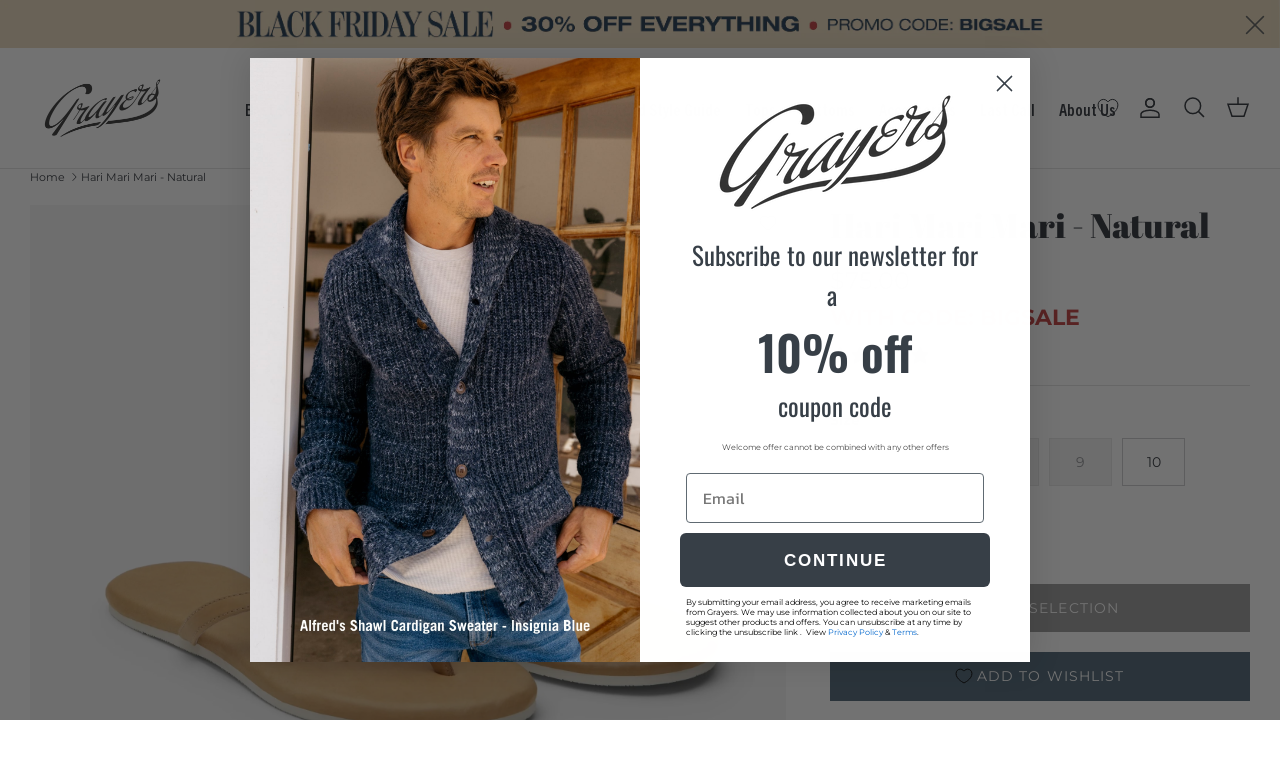

--- FILE ---
content_type: text/html; charset=utf-8
request_url: https://www.grayers.com/products/hari-mari-mari
body_size: 53327
content:
<!doctype html><html lang="en" dir="ltr">
  <head>
    <script>
  window.dataLayer = window.dataLayer || [];
  function gtag() {
    dataLayer.push(arguments);
  }
  gtag('js', new Date());

  gtag('config', 'UA-47020604-1', { optimize_id: 'GTM-53R7PRH' });
</script>


    <meta name="google-site-verification" content="cv6GtoziO2P20lqooqAAMJ7JvzTsxIGYBjmUpWz4tCk">
    <!-- Symmetry 6.0.0 -->

    <title>
      Hari Mari Mari - Natural
      
      
       &ndash; Grayers  
    </title>

    <meta charset="utf-8" />
<meta name="viewport" content="width=device-width,initial-scale=1.0" />
<meta http-equiv="X-UA-Compatible" content="IE=edge">

<link rel="preconnect" href="https://cdn.shopify.com" crossorigin>
<link rel="preconnect" href="https://fonts.shopify.com" crossorigin>
<link rel="preconnect" href="https://monorail-edge.shopifysvc.com"><link rel="preload" as="font" href="//www.grayers.com/cdn/fonts/montserrat/montserrat_n4.81949fa0ac9fd2021e16436151e8eaa539321637.woff2" type="font/woff2" crossorigin><link rel="preload" as="font" href="//www.grayers.com/cdn/fonts/oswald/oswald_n4.7760ed7a63e536050f64bb0607ff70ce07a480bd.woff2" type="font/woff2" crossorigin><link rel="preload" as="font" href="//www.grayers.com/cdn/fonts/abril_fatface/abrilfatface_n4.002841dd08a4d39b2c2d7fe9d598d4782afb7225.woff2" type="font/woff2" crossorigin><link rel="preload" as="font" href="//www.grayers.com/cdn/fonts/source_sans_pro/sourcesanspro_n4.50ae3e156aed9a794db7e94c4d00984c7b66616c.woff2" type="font/woff2" crossorigin><link rel="preload" href="//www.grayers.com/cdn/shop/t/1100/assets/vendor.min.js?v=11589511144441591071762876037" as="script">
<link rel="preload" href="//www.grayers.com/cdn/shop/t/1100/assets/theme.js?v=62116583404015041191762876031" as="script"><link rel="canonical" href="https://www.grayers.com/products/hari-mari-mari" /><link rel="icon" href="//www.grayers.com/cdn/shop/files/Grayers_Favicon.png?crop=center&height=48&v=1685653201&width=48" type="image/png"><meta name="description" content="An elevated flip flop made and wrapped with soft, premium natural colored Aniline leather. Simple and chic for all your casual moments when flip flops just won&#39;t do. Leather-wrapped toe post filled with memory foam to eliminate break-ins Memory foam-filled foot beds mold to your foot’s unique shape Firm arch support fo">
<style>
      @font-face {
  font-family: Montserrat;
  font-weight: 400;
  font-style: normal;
  font-display: fallback;
  src: url("//www.grayers.com/cdn/fonts/montserrat/montserrat_n4.81949fa0ac9fd2021e16436151e8eaa539321637.woff2") format("woff2"),
       url("//www.grayers.com/cdn/fonts/montserrat/montserrat_n4.a6c632ca7b62da89c3594789ba828388aac693fe.woff") format("woff");
}

      @font-face {
  font-family: Montserrat;
  font-weight: 700;
  font-style: normal;
  font-display: fallback;
  src: url("//www.grayers.com/cdn/fonts/montserrat/montserrat_n7.3c434e22befd5c18a6b4afadb1e3d77c128c7939.woff2") format("woff2"),
       url("//www.grayers.com/cdn/fonts/montserrat/montserrat_n7.5d9fa6e2cae713c8fb539a9876489d86207fe957.woff") format("woff");
}

      @font-face {
  font-family: Montserrat;
  font-weight: 500;
  font-style: normal;
  font-display: fallback;
  src: url("//www.grayers.com/cdn/fonts/montserrat/montserrat_n5.07ef3781d9c78c8b93c98419da7ad4fbeebb6635.woff2") format("woff2"),
       url("//www.grayers.com/cdn/fonts/montserrat/montserrat_n5.adf9b4bd8b0e4f55a0b203cdd84512667e0d5e4d.woff") format("woff");
}

      @font-face {
  font-family: Montserrat;
  font-weight: 400;
  font-style: italic;
  font-display: fallback;
  src: url("//www.grayers.com/cdn/fonts/montserrat/montserrat_i4.5a4ea298b4789e064f62a29aafc18d41f09ae59b.woff2") format("woff2"),
       url("//www.grayers.com/cdn/fonts/montserrat/montserrat_i4.072b5869c5e0ed5b9d2021e4c2af132e16681ad2.woff") format("woff");
}

      @font-face {
  font-family: Montserrat;
  font-weight: 700;
  font-style: italic;
  font-display: fallback;
  src: url("//www.grayers.com/cdn/fonts/montserrat/montserrat_i7.a0d4a463df4f146567d871890ffb3c80408e7732.woff2") format("woff2"),
       url("//www.grayers.com/cdn/fonts/montserrat/montserrat_i7.f6ec9f2a0681acc6f8152c40921d2a4d2e1a2c78.woff") format("woff");
}

      @font-face {
  font-family: "Abril Fatface";
  font-weight: 400;
  font-style: normal;
  font-display: fallback;
  src: url("//www.grayers.com/cdn/fonts/abril_fatface/abrilfatface_n4.002841dd08a4d39b2c2d7fe9d598d4782afb7225.woff2") format("woff2"),
       url("//www.grayers.com/cdn/fonts/abril_fatface/abrilfatface_n4.0d8f922831420cd750572c7a70f4c623018424d8.woff") format("woff");
}

      @font-face {
  font-family: "Source Sans Pro";
  font-weight: 400;
  font-style: normal;
  font-display: fallback;
  src: url("//www.grayers.com/cdn/fonts/source_sans_pro/sourcesanspro_n4.50ae3e156aed9a794db7e94c4d00984c7b66616c.woff2") format("woff2"),
       url("//www.grayers.com/cdn/fonts/source_sans_pro/sourcesanspro_n4.d1662e048bd96ae7123e46600ff9744c0d84502d.woff") format("woff");
}

      @font-face {
  font-family: Oswald;
  font-weight: 400;
  font-style: normal;
  font-display: fallback;
  src: url("//www.grayers.com/cdn/fonts/oswald/oswald_n4.7760ed7a63e536050f64bb0607ff70ce07a480bd.woff2") format("woff2"),
       url("//www.grayers.com/cdn/fonts/oswald/oswald_n4.ae5e497f60fc686568afe76e9ff1872693c533e9.woff") format("woff");
}

      @font-face {
  font-family: Oswald;
  font-weight: 600;
  font-style: normal;
  font-display: fallback;
  src: url("//www.grayers.com/cdn/fonts/oswald/oswald_n6.26b6bffb711f770c328e7af9685d4798dcb4f0b3.woff2") format("woff2"),
       url("//www.grayers.com/cdn/fonts/oswald/oswald_n6.2feb7f52d7eb157822c86dfd93893da013b08d5d.woff") format("woff");
}

    </style>

    <meta property="og:site_name" content="Grayers  ">
<meta property="og:url" content="https://www.grayers.com/products/hari-mari-mari">
<meta property="og:title" content="Hari Mari Mari - Natural">
<meta property="og:type" content="product">
<meta property="og:description" content="An elevated flip flop made and wrapped with soft, premium natural colored Aniline leather. Simple and chic for all your casual moments when flip flops just won&#39;t do. Leather-wrapped toe post filled with memory foam to eliminate break-ins Memory foam-filled foot beds mold to your foot’s unique shape Firm arch support fo"><meta property="og:image" content="http://www.grayers.com/cdn/shop/products/2_7f1f7232-b451-4336-860f-6502c6a8e2e0_1200x1200.jpg?v=1591669302">
  <meta property="og:image:secure_url" content="https://www.grayers.com/cdn/shop/products/2_7f1f7232-b451-4336-860f-6502c6a8e2e0_1200x1200.jpg?v=1591669302">
  <meta property="og:image:width" content="2048">
  <meta property="og:image:height" content="2048"><meta property="og:price:amount" content="75.00">
  <meta property="og:price:currency" content="USD"><meta name="twitter:card" content="summary_large_image">
<meta name="twitter:title" content="Hari Mari Mari - Natural">
<meta name="twitter:description" content="An elevated flip flop made and wrapped with soft, premium natural colored Aniline leather. Simple and chic for all your casual moments when flip flops just won&#39;t do. Leather-wrapped toe post filled with memory foam to eliminate break-ins Memory foam-filled foot beds mold to your foot’s unique shape Firm arch support fo">


    <link href="//www.grayers.com/cdn/shop/t/1100/assets/styles.css?v=145829865926304068131762876073" rel="stylesheet" type="text/css" media="all" />
    <link href="//www.grayers.com/cdn/shop/t/1100/assets/custom-styling.css?v=55461567499722623611763482783" rel="stylesheet" type="text/css" media="all" />
<link href="//www.grayers.com/cdn/shop/t/1100/assets/custom.css?v=104425724250529391111762876073" rel="stylesheet" type="text/css" media="all" />
<link rel="stylesheet" href="//www.grayers.com/cdn/shop/t/1100/assets/swatches.css?v=172914809777741252191763482787" media="print" onload="this.media='all'">
      <noscript><link rel="stylesheet" href="//www.grayers.com/cdn/shop/t/1100/assets/swatches.css?v=172914809777741252191763482787"></noscript><script>
      window.theme = window.theme || {};
      theme.money_format_with_product_code_preference = "${{amount}}";
      theme.money_format_with_cart_code_preference = "${{amount}}";
      theme.money_format = "${{amount}}";
      theme.strings = {
        previous: "Previous",
        next: "Next",
        addressError: "Error looking up that address",
        addressNoResults: "No results for that address",
        addressQueryLimit: "You have exceeded the Google API usage limit. Consider upgrading to a \u003ca href=\"https:\/\/developers.google.com\/maps\/premium\/usage-limits\"\u003ePremium Plan\u003c\/a\u003e.",
        authError: "There was a problem authenticating your Google Maps API Key.",
        icon_labels_left: "Left",
        icon_labels_right: "Right",
        icon_labels_down: "Down",
        icon_labels_close: "Close",
        icon_labels_plus: "Plus",
        imageSlider: "Image slider",
        cart_terms_confirmation: "You must agree to the terms and conditions before continuing.",
        cart_general_quantity_too_high: "You can only have [QUANTITY] in your cart",
        products_listing_from: "From",
        layout_live_search_see_all: "See all results",
        products_product_add_to_cart: "Add to Cart",
        products_variant_no_stock: "Sold out",
        products_variant_non_existent: "Unavailable",
        products_variant_make_selection: "Make a selection",
        products_product_pick_a: "Pick a",
        general_navigation_menu_toggle_aria_label: "Toggle menu",
        general_accessibility_labels_close: "Close",
        products_product_added_to_cart: "Added to cart",
        general_quick_search_pages: "Pages",
        general_quick_search_no_results: "Sorry, we couldn\u0026#39;t find any results",
        collections_general_see_all_subcollections: "See all..."
      };
      theme.routes = {
        cart_url: '/cart',
        cart_add_url: '/cart/add.js',
        cart_update_url: '/cart/update.js',
        predictive_search_url: '/search/suggest'
      };
      theme.settings = {
        cart_type: "drawer",
        after_add_to_cart: "drawer",
        quickbuy_style: "button",
        avoid_orphans: true
      };
      document.documentElement.classList.add('js');
    </script>

    <script type="text/javascript" src="//ajax.googleapis.com/ajax/libs/jquery/1.9.1/jquery.min.js"></script>
    <script src="//www.grayers.com/cdn/shop/t/1100/assets/vendor.min.js?v=11589511144441591071762876037" defer="defer"></script>
    <script src="//www.grayers.com/cdn/shop/t/1100/assets/theme.js?v=62116583404015041191762876031" defer="defer"></script>
    <script src="//www.grayers.com/cdn/shop/t/1100/assets/custom-javascript.js?v=51439269965038650601762875823" defer="defer"></script>
    <script src="//www.grayers.com/cdn/shop/t/1100/assets/custom-mobile-quickbuy.js?v=57336639871127065191762875824" defer="defer"></script>
    
      <script src="//www.grayers.com/cdn/shop/t/1100/assets/block-swatches.js?v=83874980384670272181762875749" defer="defer"></script>
    

    <script>window.performance && window.performance.mark && window.performance.mark('shopify.content_for_header.start');</script><meta id="shopify-digital-wallet" name="shopify-digital-wallet" content="/11714986/digital_wallets/dialog">
<meta name="shopify-checkout-api-token" content="243bd6f75dbff4177f8a99f30ad0117c">
<meta id="in-context-paypal-metadata" data-shop-id="11714986" data-venmo-supported="true" data-environment="production" data-locale="en_US" data-paypal-v4="true" data-currency="USD">
<link rel="alternate" type="application/json+oembed" href="https://www.grayers.com/products/hari-mari-mari.oembed">
<script async="async" src="/checkouts/internal/preloads.js?locale=en-US"></script>
<link rel="preconnect" href="https://shop.app" crossorigin="anonymous">
<script async="async" src="https://shop.app/checkouts/internal/preloads.js?locale=en-US&shop_id=11714986" crossorigin="anonymous"></script>
<script id="apple-pay-shop-capabilities" type="application/json">{"shopId":11714986,"countryCode":"US","currencyCode":"USD","merchantCapabilities":["supports3DS"],"merchantId":"gid:\/\/shopify\/Shop\/11714986","merchantName":"Grayers  ","requiredBillingContactFields":["postalAddress","email","phone"],"requiredShippingContactFields":["postalAddress","email","phone"],"shippingType":"shipping","supportedNetworks":["visa","masterCard","amex","discover","elo","jcb"],"total":{"type":"pending","label":"Grayers  ","amount":"1.00"},"shopifyPaymentsEnabled":true,"supportsSubscriptions":true}</script>
<script id="shopify-features" type="application/json">{"accessToken":"243bd6f75dbff4177f8a99f30ad0117c","betas":["rich-media-storefront-analytics"],"domain":"www.grayers.com","predictiveSearch":true,"shopId":11714986,"locale":"en"}</script>
<script>var Shopify = Shopify || {};
Shopify.shop = "grayers-clothing.myshopify.com";
Shopify.locale = "en";
Shopify.currency = {"active":"USD","rate":"1.0"};
Shopify.country = "US";
Shopify.theme = {"name":"[P3] 11.15.2025 - Black Friday Sale Launch","id":136911126615,"schema_name":"Symmetry","schema_version":"6.0.0","theme_store_id":null,"role":"main"};
Shopify.theme.handle = "null";
Shopify.theme.style = {"id":null,"handle":null};
Shopify.cdnHost = "www.grayers.com/cdn";
Shopify.routes = Shopify.routes || {};
Shopify.routes.root = "/";</script>
<script type="module">!function(o){(o.Shopify=o.Shopify||{}).modules=!0}(window);</script>
<script>!function(o){function n(){var o=[];function n(){o.push(Array.prototype.slice.apply(arguments))}return n.q=o,n}var t=o.Shopify=o.Shopify||{};t.loadFeatures=n(),t.autoloadFeatures=n()}(window);</script>
<script>
  window.ShopifyPay = window.ShopifyPay || {};
  window.ShopifyPay.apiHost = "shop.app\/pay";
  window.ShopifyPay.redirectState = null;
</script>
<script id="shop-js-analytics" type="application/json">{"pageType":"product"}</script>
<script defer="defer" async type="module" src="//www.grayers.com/cdn/shopifycloud/shop-js/modules/v2/client.init-shop-cart-sync_COMZFrEa.en.esm.js"></script>
<script defer="defer" async type="module" src="//www.grayers.com/cdn/shopifycloud/shop-js/modules/v2/chunk.common_CdXrxk3f.esm.js"></script>
<script type="module">
  await import("//www.grayers.com/cdn/shopifycloud/shop-js/modules/v2/client.init-shop-cart-sync_COMZFrEa.en.esm.js");
await import("//www.grayers.com/cdn/shopifycloud/shop-js/modules/v2/chunk.common_CdXrxk3f.esm.js");

  window.Shopify.SignInWithShop?.initShopCartSync?.({"fedCMEnabled":true,"windoidEnabled":true});

</script>
<script>
  window.Shopify = window.Shopify || {};
  if (!window.Shopify.featureAssets) window.Shopify.featureAssets = {};
  window.Shopify.featureAssets['shop-js'] = {"shop-cart-sync":["modules/v2/client.shop-cart-sync_CRSPkpKa.en.esm.js","modules/v2/chunk.common_CdXrxk3f.esm.js"],"init-fed-cm":["modules/v2/client.init-fed-cm_DO1JVZ96.en.esm.js","modules/v2/chunk.common_CdXrxk3f.esm.js"],"init-windoid":["modules/v2/client.init-windoid_hXardXh0.en.esm.js","modules/v2/chunk.common_CdXrxk3f.esm.js"],"init-shop-email-lookup-coordinator":["modules/v2/client.init-shop-email-lookup-coordinator_jpxQlUsx.en.esm.js","modules/v2/chunk.common_CdXrxk3f.esm.js"],"shop-toast-manager":["modules/v2/client.shop-toast-manager_C-K0q6-t.en.esm.js","modules/v2/chunk.common_CdXrxk3f.esm.js"],"shop-button":["modules/v2/client.shop-button_B6dBoDg5.en.esm.js","modules/v2/chunk.common_CdXrxk3f.esm.js"],"shop-login-button":["modules/v2/client.shop-login-button_BHRMsoBb.en.esm.js","modules/v2/chunk.common_CdXrxk3f.esm.js","modules/v2/chunk.modal_C89cmTvN.esm.js"],"shop-cash-offers":["modules/v2/client.shop-cash-offers_p6Pw3nax.en.esm.js","modules/v2/chunk.common_CdXrxk3f.esm.js","modules/v2/chunk.modal_C89cmTvN.esm.js"],"avatar":["modules/v2/client.avatar_BTnouDA3.en.esm.js"],"init-shop-cart-sync":["modules/v2/client.init-shop-cart-sync_COMZFrEa.en.esm.js","modules/v2/chunk.common_CdXrxk3f.esm.js"],"init-shop-for-new-customer-accounts":["modules/v2/client.init-shop-for-new-customer-accounts_BNQiNx4m.en.esm.js","modules/v2/client.shop-login-button_BHRMsoBb.en.esm.js","modules/v2/chunk.common_CdXrxk3f.esm.js","modules/v2/chunk.modal_C89cmTvN.esm.js"],"pay-button":["modules/v2/client.pay-button_CRuQ9trT.en.esm.js","modules/v2/chunk.common_CdXrxk3f.esm.js"],"init-customer-accounts-sign-up":["modules/v2/client.init-customer-accounts-sign-up_Q1yheB3t.en.esm.js","modules/v2/client.shop-login-button_BHRMsoBb.en.esm.js","modules/v2/chunk.common_CdXrxk3f.esm.js","modules/v2/chunk.modal_C89cmTvN.esm.js"],"checkout-modal":["modules/v2/client.checkout-modal_DtXVhFgQ.en.esm.js","modules/v2/chunk.common_CdXrxk3f.esm.js","modules/v2/chunk.modal_C89cmTvN.esm.js"],"init-customer-accounts":["modules/v2/client.init-customer-accounts_B5rMd0lj.en.esm.js","modules/v2/client.shop-login-button_BHRMsoBb.en.esm.js","modules/v2/chunk.common_CdXrxk3f.esm.js","modules/v2/chunk.modal_C89cmTvN.esm.js"],"lead-capture":["modules/v2/client.lead-capture_CmGCXBh3.en.esm.js","modules/v2/chunk.common_CdXrxk3f.esm.js","modules/v2/chunk.modal_C89cmTvN.esm.js"],"shop-follow-button":["modules/v2/client.shop-follow-button_CV5C02lv.en.esm.js","modules/v2/chunk.common_CdXrxk3f.esm.js","modules/v2/chunk.modal_C89cmTvN.esm.js"],"shop-login":["modules/v2/client.shop-login_Bz_Zm_XZ.en.esm.js","modules/v2/chunk.common_CdXrxk3f.esm.js","modules/v2/chunk.modal_C89cmTvN.esm.js"],"payment-terms":["modules/v2/client.payment-terms_D7XnU2ez.en.esm.js","modules/v2/chunk.common_CdXrxk3f.esm.js","modules/v2/chunk.modal_C89cmTvN.esm.js"]};
</script>
<script>(function() {
  var isLoaded = false;
  function asyncLoad() {
    if (isLoaded) return;
    isLoaded = true;
    var urls = ["https:\/\/shopify.covet.pics\/covet-pics-widget-inject.js?shop=grayers-clothing.myshopify.com","https:\/\/widget.ecocart.tools\/ecocart.js?shop_name=grayers-clothing.myshopify.com\u0026shop=grayers-clothing.myshopify.com","https:\/\/widgets.automizely.com\/aftership\/gmv.js?organization_id=38e5afddf93d40c9b3388af3cd9afbff\u0026shop=grayers-clothing.myshopify.com","https:\/\/config.gorgias.chat\/bundle-loader\/01GYCCY40EW3Z42R1E7TEA9XYV?source=shopify1click\u0026shop=grayers-clothing.myshopify.com","https:\/\/assets.dailykarma.io\/prod\/init-v3.js?v2\u0026shop=grayers-clothing.myshopify.com","https:\/\/static.getangler.ai\/dist\/shp_script_tag\/_latest.min.js?shop=grayers-clothing.myshopify.com","https:\/\/cdn.rebuyengine.com\/onsite\/js\/rebuy.js?shop=grayers-clothing.myshopify.com","\/\/app.backinstock.org\/widget\/18640_1746004768.js?category=bis\u0026v=6\u0026shop=grayers-clothing.myshopify.com","https:\/\/ds0wlyksfn0sb.cloudfront.net\/elevateab.app.txt?shop=grayers-clothing.myshopify.com","https:\/\/assets.9gtb.com\/loader.js?g_cvt_id=9b06ee60-f73b-4052-b62e-dd8409d81e73\u0026shop=grayers-clothing.myshopify.com"];
    for (var i = 0; i < urls.length; i++) {
      var s = document.createElement('script');
      s.type = 'text/javascript';
      s.async = true;
      s.src = urls[i];
      var x = document.getElementsByTagName('script')[0];
      x.parentNode.insertBefore(s, x);
    }
  };
  if(window.attachEvent) {
    window.attachEvent('onload', asyncLoad);
  } else {
    window.addEventListener('load', asyncLoad, false);
  }
})();</script>
<script id="__st">var __st={"a":11714986,"offset":-28800,"reqid":"b19a9c41-c829-4ec6-9c52-4f209df6a2d8-1763499532","pageurl":"www.grayers.com\/products\/hari-mari-mari","u":"1fadf360b6e5","p":"product","rtyp":"product","rid":4395604115543};</script>
<script>window.ShopifyPaypalV4VisibilityTracking = true;</script>
<script id="captcha-bootstrap">!function(){'use strict';const t='contact',e='account',n='new_comment',o=[[t,t],['blogs',n],['comments',n],[t,'customer']],c=[[e,'customer_login'],[e,'guest_login'],[e,'recover_customer_password'],[e,'create_customer']],r=t=>t.map((([t,e])=>`form[action*='/${t}']:not([data-nocaptcha='true']) input[name='form_type'][value='${e}']`)).join(','),a=t=>()=>t?[...document.querySelectorAll(t)].map((t=>t.form)):[];function s(){const t=[...o],e=r(t);return a(e)}const i='password',u='form_key',d=['recaptcha-v3-token','g-recaptcha-response','h-captcha-response',i],f=()=>{try{return window.sessionStorage}catch{return}},m='__shopify_v',_=t=>t.elements[u];function p(t,e,n=!1){try{const o=window.sessionStorage,c=JSON.parse(o.getItem(e)),{data:r}=function(t){const{data:e,action:n}=t;return t[m]||n?{data:e,action:n}:{data:t,action:n}}(c);for(const[e,n]of Object.entries(r))t.elements[e]&&(t.elements[e].value=n);n&&o.removeItem(e)}catch(o){console.error('form repopulation failed',{error:o})}}const l='form_type',E='cptcha';function T(t){t.dataset[E]=!0}const w=window,h=w.document,L='Shopify',v='ce_forms',y='captcha';let A=!1;((t,e)=>{const n=(g='f06e6c50-85a8-45c8-87d0-21a2b65856fe',I='https://cdn.shopify.com/shopifycloud/storefront-forms-hcaptcha/ce_storefront_forms_captcha_hcaptcha.v1.5.2.iife.js',D={infoText:'Protected by hCaptcha',privacyText:'Privacy',termsText:'Terms'},(t,e,n)=>{const o=w[L][v],c=o.bindForm;if(c)return c(t,g,e,D).then(n);var r;o.q.push([[t,g,e,D],n]),r=I,A||(h.body.append(Object.assign(h.createElement('script'),{id:'captcha-provider',async:!0,src:r})),A=!0)});var g,I,D;w[L]=w[L]||{},w[L][v]=w[L][v]||{},w[L][v].q=[],w[L][y]=w[L][y]||{},w[L][y].protect=function(t,e){n(t,void 0,e),T(t)},Object.freeze(w[L][y]),function(t,e,n,w,h,L){const[v,y,A,g]=function(t,e,n){const i=e?o:[],u=t?c:[],d=[...i,...u],f=r(d),m=r(i),_=r(d.filter((([t,e])=>n.includes(e))));return[a(f),a(m),a(_),s()]}(w,h,L),I=t=>{const e=t.target;return e instanceof HTMLFormElement?e:e&&e.form},D=t=>v().includes(t);t.addEventListener('submit',(t=>{const e=I(t);if(!e)return;const n=D(e)&&!e.dataset.hcaptchaBound&&!e.dataset.recaptchaBound,o=_(e),c=g().includes(e)&&(!o||!o.value);(n||c)&&t.preventDefault(),c&&!n&&(function(t){try{if(!f())return;!function(t){const e=f();if(!e)return;const n=_(t);if(!n)return;const o=n.value;o&&e.removeItem(o)}(t);const e=Array.from(Array(32),(()=>Math.random().toString(36)[2])).join('');!function(t,e){_(t)||t.append(Object.assign(document.createElement('input'),{type:'hidden',name:u})),t.elements[u].value=e}(t,e),function(t,e){const n=f();if(!n)return;const o=[...t.querySelectorAll(`input[type='${i}']`)].map((({name:t})=>t)),c=[...d,...o],r={};for(const[a,s]of new FormData(t).entries())c.includes(a)||(r[a]=s);n.setItem(e,JSON.stringify({[m]:1,action:t.action,data:r}))}(t,e)}catch(e){console.error('failed to persist form',e)}}(e),e.submit())}));const S=(t,e)=>{t&&!t.dataset[E]&&(n(t,e.some((e=>e===t))),T(t))};for(const o of['focusin','change'])t.addEventListener(o,(t=>{const e=I(t);D(e)&&S(e,y())}));const B=e.get('form_key'),M=e.get(l),P=B&&M;t.addEventListener('DOMContentLoaded',(()=>{const t=y();if(P)for(const e of t)e.elements[l].value===M&&p(e,B);[...new Set([...A(),...v().filter((t=>'true'===t.dataset.shopifyCaptcha))])].forEach((e=>S(e,t)))}))}(h,new URLSearchParams(w.location.search),n,t,e,['guest_login'])})(!0,!0)}();</script>
<script integrity="sha256-52AcMU7V7pcBOXWImdc/TAGTFKeNjmkeM1Pvks/DTgc=" data-source-attribution="shopify.loadfeatures" defer="defer" src="//www.grayers.com/cdn/shopifycloud/storefront/assets/storefront/load_feature-81c60534.js" crossorigin="anonymous"></script>
<script crossorigin="anonymous" defer="defer" src="//www.grayers.com/cdn/shopifycloud/storefront/assets/shopify_pay/storefront-65b4c6d7.js?v=20250812"></script>
<script data-source-attribution="shopify.dynamic_checkout.dynamic.init">var Shopify=Shopify||{};Shopify.PaymentButton=Shopify.PaymentButton||{isStorefrontPortableWallets:!0,init:function(){window.Shopify.PaymentButton.init=function(){};var t=document.createElement("script");t.src="https://www.grayers.com/cdn/shopifycloud/portable-wallets/latest/portable-wallets.en.js",t.type="module",document.head.appendChild(t)}};
</script>
<script data-source-attribution="shopify.dynamic_checkout.buyer_consent">
  function portableWalletsHideBuyerConsent(e){var t=document.getElementById("shopify-buyer-consent"),n=document.getElementById("shopify-subscription-policy-button");t&&n&&(t.classList.add("hidden"),t.setAttribute("aria-hidden","true"),n.removeEventListener("click",e))}function portableWalletsShowBuyerConsent(e){var t=document.getElementById("shopify-buyer-consent"),n=document.getElementById("shopify-subscription-policy-button");t&&n&&(t.classList.remove("hidden"),t.removeAttribute("aria-hidden"),n.addEventListener("click",e))}window.Shopify?.PaymentButton&&(window.Shopify.PaymentButton.hideBuyerConsent=portableWalletsHideBuyerConsent,window.Shopify.PaymentButton.showBuyerConsent=portableWalletsShowBuyerConsent);
</script>
<script>
  function portableWalletsCleanup(e){e&&e.src&&console.error("Failed to load portable wallets script "+e.src);var t=document.querySelectorAll("shopify-accelerated-checkout .shopify-payment-button__skeleton, shopify-accelerated-checkout-cart .wallet-cart-button__skeleton"),e=document.getElementById("shopify-buyer-consent");for(let e=0;e<t.length;e++)t[e].remove();e&&e.remove()}function portableWalletsNotLoadedAsModule(e){e instanceof ErrorEvent&&"string"==typeof e.message&&e.message.includes("import.meta")&&"string"==typeof e.filename&&e.filename.includes("portable-wallets")&&(window.removeEventListener("error",portableWalletsNotLoadedAsModule),window.Shopify.PaymentButton.failedToLoad=e,"loading"===document.readyState?document.addEventListener("DOMContentLoaded",window.Shopify.PaymentButton.init):window.Shopify.PaymentButton.init())}window.addEventListener("error",portableWalletsNotLoadedAsModule);
</script>

<script type="module" src="https://www.grayers.com/cdn/shopifycloud/portable-wallets/latest/portable-wallets.en.js" onError="portableWalletsCleanup(this)" crossorigin="anonymous"></script>
<script nomodule>
  document.addEventListener("DOMContentLoaded", portableWalletsCleanup);
</script>

<link id="shopify-accelerated-checkout-styles" rel="stylesheet" media="screen" href="https://www.grayers.com/cdn/shopifycloud/portable-wallets/latest/accelerated-checkout-backwards-compat.css" crossorigin="anonymous">
<style id="shopify-accelerated-checkout-cart">
        #shopify-buyer-consent {
  margin-top: 1em;
  display: inline-block;
  width: 100%;
}

#shopify-buyer-consent.hidden {
  display: none;
}

#shopify-subscription-policy-button {
  background: none;
  border: none;
  padding: 0;
  text-decoration: underline;
  font-size: inherit;
  cursor: pointer;
}

#shopify-subscription-policy-button::before {
  box-shadow: none;
}

      </style>

<script>window.performance && window.performance.mark && window.performance.mark('shopify.content_for_header.end');</script>

    <!-- Google Tag Manager -->
<script>!function(){"use strict";function l(e){for(var t=e,r=0,n=document.cookie.split(";");r<n.length;r++){var o=n[r].split("=");if(o[0].trim()===t)return o[1]}}function s(e){return localStorage.getItem(e)}function u(e){return window[e]}function A(e,t){e=document.querySelector(e);return t?null==e?void 0:e.getAttribute(t):null==e?void 0:e.textContent}var e=window,t=document,r="script",n="dataLayer",o="https://ss.grayers.com",a="",i="43tfockxneunp",c="5jrd90=aWQ9R1RNLVRUWlJDMjQ%3D&sort=desc",g="cookie",v="_y",E="",d=!1;try{var d=!!g&&(m=navigator.userAgent,!!(m=new RegExp("Version/([0-9._]+)(.*Mobile)?.*Safari.*").exec(m)))&&16.4<=parseFloat(m[1]),f="stapeUserId"===g,I=d&&!f?function(e,t,r){void 0===t&&(t="");var n={cookie:l,localStorage:s,jsVariable:u,cssSelector:A},t=Array.isArray(t)?t:[t];if(e&&n[e])for(var o=n[e],a=0,i=t;a<i.length;a++){var c=i[a],c=r?o(c,r):o(c);if(c)return c}else console.warn("invalid uid source",e)}(g,v,E):void 0;d=d&&(!!I||f)}catch(e){console.error(e)}var m=e,g=(m[n]=m[n]||[],m[n].push({"gtm.start":(new Date).getTime(),event:"gtm.js"}),t.getElementsByTagName(r)[0]),v=I?"&bi="+encodeURIComponent(I):"",E=t.createElement(r),f=(d&&(i=8<i.length?i.replace(/([a-z]{8}$)/,"kp$1"):"kp"+i),!d&&a?a:o);E.async=!0,E.src=f+"/"+i+".js?"+c+v,null!=(e=g.parentNode)&&e.insertBefore(E,g)}();</script>
<!-- End Google Tag Manager -->

    <script type="text/javascript">
      var script = document.createElement('script');
      script.src = 'https://xp2023-pix.s3.amazonaws.com/px_DFxj1.js';
      document.getElementsByTagName('head')[0].appendChild(script);
    </script><script>try{window.eab_data={selectors:JSON.parse(`{"settings":{"pausedSubscription":false},"selectorsV2":[{"price":".product-price__amount","pathname":"*","compareAt":".product-price__compare","container":".collection-listing .owl-item:has(a[href*='/products/{{handle}}'])"},{"price":".product-price__amount","pathname":"*","compareAt":".product-price__compare","container":".product-list .product-block:has(a[href*='/products/{{handle}}'])"},{"price":".product-price__amount","pathname":"*","compareAt":".product-price__compare","container":".product-list .product-block:has(a[href*='/products/{{handle}}'])"},{"price":".product-price__amount","pathname":"*","compareAt":".product-price__compare","container":".product-grid .product-block:has(a[href*='/products/{{handle}}'])"},{"price":[".rebuy-product-price .sale",".rebuy-product-price .rebuy-money.sale > span:nth-child(2)",".rebuy-product-price .rebuy-money > span:nth-child(2)"],"pathname":"*","compareAt":".product-price__compare","container":".rebuy-product-block:has(a[href*='/products/{{handle}}'])"},{"form":{"selector":"form[action='/cart/add'].product-purchase-form","fallbackDefaultVariantId":true},"price":".current-price","pathname":"/products/{{handle}}","compareAt":".was-price","container":".product-form"},{"pathname":"*","container":".gallery"}]}`)||{},allTests:JSON.parse(`{"047fe6d3-f85b-4072-8084-f20c49d22238":{"23346":{"variationName":"Control","trafficPercentage":50,"isDone":false,"isControl":true},"23347":{"variationName":"Variation 1","trafficPercentage":50,"isDone":false,"prices":{"40892918693975":{"main":"USD","price":{"USD":"245.00"},"compare":{"USD":null}},"40892923183191":{"main":"USD","price":{"USD":"245.00"},"compare":{"USD":null}},"40892924067927":{"main":"USD","price":{"USD":"245.00"},"compare":{"USD":null}},"40892927311959":{"main":"USD","price":{"USD":"245.00"},"compare":{"USD":null}},"40892932915287":{"main":"USD","price":{"USD":"245.00"},"compare":{"USD":null}},"12144264216652":{"main":"USD","price":{"USD":"295.00"},"compare":{"USD":null}},"12144264249420":{"main":"USD","price":{"USD":"295.00"},"compare":{"USD":null}},"12144264282188":{"main":"USD","price":{"USD":"295.00"},"compare":{"USD":null}},"12144264314956":{"main":"USD","price":{"USD":"295.00"},"compare":{"USD":null}},"12144264347724":{"main":"USD","price":{"USD":"295.00"},"compare":{"USD":null}},"12144264380492":{"main":"USD","price":{"USD":"295.00"},"compare":{"USD":null}},"39372320637015":{"main":"USD","price":{"USD":"325.00"},"compare":{"USD":null}},"39372320669783":{"main":"USD","price":{"USD":"325.00"},"compare":{"USD":null}},"39372320702551":{"main":"USD","price":{"USD":"325.00"},"compare":{"USD":null}},"39372320735319":{"main":"USD","price":{"USD":"325.00"},"compare":{"USD":null}},"39372320768087":{"main":"USD","price":{"USD":"325.00"},"compare":{"USD":null}},"39372320800855":{"main":"USD","price":{"USD":"325.00"},"compare":{"USD":null}},"39560220016727":{"main":"USD","price":{"USD":"199.00"},"compare":{"USD":null}},"39560220049495":{"main":"USD","price":{"USD":"199.00"},"compare":{"USD":null}},"39560220082263":{"main":"USD","price":{"USD":"199.00"},"compare":{"USD":null}},"39560220115031":{"main":"USD","price":{"USD":"199.00"},"compare":{"USD":null}},"40105487859799":{"main":"USD","price":{"USD":"199.00"},"compare":{"USD":null}},"41635990896727":{"main":"USD","price":{"USD":"199.00"},"compare":{"USD":null}},"40206138310743":{"main":"USD","price":{"USD":"245.00"},"compare":{"USD":null}},"40206138671191":{"main":"USD","price":{"USD":"245.00"},"compare":{"USD":null}},"40206138867799":{"main":"USD","price":{"USD":"245.00"},"compare":{"USD":null}},"40206139097175":{"main":"USD","price":{"USD":"245.00"},"compare":{"USD":null}},"40206139359319":{"main":"USD","price":{"USD":"245.00"},"compare":{"USD":null}},"40892918923351":{"main":"USD","price":{"USD":"295.00"},"compare":{"USD":null}},"40892921610327":{"main":"USD","price":{"USD":"295.00"},"compare":{"USD":null}},"40892924166231":{"main":"USD","price":{"USD":"295.00"},"compare":{"USD":null}},"40892926165079":{"main":"USD","price":{"USD":"295.00"},"compare":{"USD":null}},"40892931113047":{"main":"USD","price":{"USD":"295.00"},"compare":{"USD":null}},"40926619533399":{"main":"USD","price":{"USD":"345.00"},"compare":{"USD":null}},"40926620090455":{"main":"USD","price":{"USD":"345.00"},"compare":{"USD":null}},"40926620811351":{"main":"USD","price":{"USD":"345.00"},"compare":{"USD":null}},"40926622515287":{"main":"USD","price":{"USD":"345.00"},"compare":{"USD":null}},"40926622941271":{"main":"USD","price":{"USD":"345.00"},"compare":{"USD":null}},"40926623465559":{"main":"USD","price":{"USD":"345.00"},"compare":{"USD":null}},"41813989195863":{"main":"USD","price":{"USD":"345.00"},"compare":{"USD":null}},"41813989228631":{"main":"USD","price":{"USD":"345.00"},"compare":{"USD":null}},"41813989261399":{"main":"USD","price":{"USD":"345.00"},"compare":{"USD":null}},"41813989294167":{"main":"USD","price":{"USD":"345.00"},"compare":{"USD":null}},"41813989326935":{"main":"USD","price":{"USD":"345.00"},"compare":{"USD":null}},"41813989359703":{"main":"USD","price":{"USD":"345.00"},"compare":{"USD":null}},"29390417461335":{"main":"USD","price":{"USD":"345.00"},"compare":{"USD":null}},"29390417494103":{"main":"USD","price":{"USD":"345.00"},"compare":{"USD":null}},"29390417526871":{"main":"USD","price":{"USD":"345.00"},"compare":{"USD":null}},"29390417559639":{"main":"USD","price":{"USD":"345.00"},"compare":{"USD":null}},"29390417592407":{"main":"USD","price":{"USD":"345.00"},"compare":{"USD":null}},"39252291584087":{"main":"USD","price":{"USD":"345.00"},"compare":{"USD":null}},"32485810143319":{"main":"USD","price":{"USD":"169.90"},"compare":{"USD":null}},"32485810176087":{"main":"USD","price":{"USD":"169.90"},"compare":{"USD":null}},"32485810208855":{"main":"USD","price":{"USD":"169.90"},"compare":{"USD":null}},"32485810241623":{"main":"USD","price":{"USD":"169.90"},"compare":{"USD":null}},"32485810274391":{"main":"USD","price":{"USD":"169.90"},"compare":{"USD":null}},"40027412234327":{"main":"USD","price":{"USD":"169.90"},"compare":{"USD":null}},"39804551692375":{"main":"USD","price":{"USD":"345.00"},"compare":{"USD":null}},"39804553494615":{"main":"USD","price":{"USD":"345.00"},"compare":{"USD":null}},"39804553658455":{"main":"USD","price":{"USD":"345.00"},"compare":{"USD":null}},"39804553691223":{"main":"USD","price":{"USD":"345.00"},"compare":{"USD":null}},"39804554313815":{"main":"USD","price":{"USD":"345.00"},"compare":{"USD":null}},"39804554379351":{"main":"USD","price":{"USD":"345.00"},"compare":{"USD":null}},"40206125891671":{"main":"USD","price":{"USD":"245.00"},"compare":{"USD":null}},"40206126415959":{"main":"USD","price":{"USD":"245.00"},"compare":{"USD":null}},"40206127136855":{"main":"USD","price":{"USD":"245.00"},"compare":{"USD":null}},"40206127628375":{"main":"USD","price":{"USD":"245.00"},"compare":{"USD":null}},"40206128152663":{"main":"USD","price":{"USD":"245.00"},"compare":{"USD":null}},"40206128939095":{"main":"USD","price":{"USD":"245.00"},"compare":{"USD":null}},"40206136049751":{"main":"USD","price":{"USD":"245.00"},"compare":{"USD":null}},"40206136279127":{"main":"USD","price":{"USD":"245.00"},"compare":{"USD":null}},"40206136442967":{"main":"USD","price":{"USD":"245.00"},"compare":{"USD":null}},"40206137229399":{"main":"USD","price":{"USD":"245.00"},"compare":{"USD":null}},"40206137426007":{"main":"USD","price":{"USD":"245.00"},"compare":{"USD":null}},"40206137622615":{"main":"USD","price":{"USD":"245.00"},"compare":{"USD":null}},"40206136180823":{"main":"USD","price":{"USD":"245.00"},"compare":{"USD":null}},"40206136606807":{"main":"USD","price":{"USD":"245.00"},"compare":{"USD":null}},"40206136705111":{"main":"USD","price":{"USD":"245.00"},"compare":{"USD":null}},"40206136967255":{"main":"USD","price":{"USD":"245.00"},"compare":{"USD":null}},"40206137557079":{"main":"USD","price":{"USD":"245.00"},"compare":{"USD":null}},"40206137753687":{"main":"USD","price":{"USD":"245.00"},"compare":{"USD":null}},"40206136377431":{"main":"USD","price":{"USD":"169.90"},"compare":{"USD":null}},"40206136639575":{"main":"USD","price":{"USD":"169.90"},"compare":{"USD":null}},"40206136901719":{"main":"USD","price":{"USD":"169.90"},"compare":{"USD":null}},"40206137163863":{"main":"USD","price":{"USD":"169.90"},"compare":{"USD":null}},"40206137360471":{"main":"USD","price":{"USD":"169.90"},"compare":{"USD":null}},"40206137819223":{"main":"USD","price":{"USD":"169.90"},"compare":{"USD":null}},"40424347762775":{"main":"USD","price":{"USD":"149.90"},"compare":{"USD":null}},"40424348876887":{"main":"USD","price":{"USD":"149.90"},"compare":{"USD":null}},"40424351432791":{"main":"USD","price":{"USD":"149.90"},"compare":{"USD":null}},"40424353398871":{"main":"USD","price":{"USD":"149.90"},"compare":{"USD":null}},"40424357691479":{"main":"USD","price":{"USD":"149.90"},"compare":{"USD":null}},"40424358772823":{"main":"USD","price":{"USD":"149.90"},"compare":{"USD":null}},"40424349073495":{"main":"USD","price":{"USD":"195.00"},"compare":{"USD":null}},"40424351465559":{"main":"USD","price":{"USD":"195.00"},"compare":{"USD":null}},"40424352481367":{"main":"USD","price":{"USD":"195.00"},"compare":{"USD":null}},"40424356446295":{"main":"USD","price":{"USD":"195.00"},"compare":{"USD":null}},"40424357757015":{"main":"USD","price":{"USD":"195.00"},"compare":{"USD":null}},"40424359034967":{"main":"USD","price":{"USD":"195.00"},"compare":{"USD":null}},"40424401567831":{"main":"USD","price":{"USD":"195.00"},"compare":{"USD":null}},"40424403599447":{"main":"USD","price":{"USD":"195.00"},"compare":{"USD":null}},"40424405729367":{"main":"USD","price":{"USD":"195.00"},"compare":{"USD":null}},"40424407498839":{"main":"USD","price":{"USD":"195.00"},"compare":{"USD":null}},"40424408612951":{"main":"USD","price":{"USD":"195.00"},"compare":{"USD":null}},"40424409792599":{"main":"USD","price":{"USD":"195.00"},"compare":{"USD":null}},"40892919447639":{"main":"USD","price":{"USD":"295.00"},"compare":{"USD":null}},"40892919906391":{"main":"USD","price":{"USD":"295.00"},"compare":{"USD":null}},"40892920692823":{"main":"USD","price":{"USD":"295.00"},"compare":{"USD":null}},"40892920758359":{"main":"USD","price":{"USD":"295.00"},"compare":{"USD":null}},"40892920987735":{"main":"USD","price":{"USD":"295.00"},"compare":{"USD":null}},"40892921577559":{"main":"USD","price":{"USD":"245.00"},"compare":{"USD":null}},"40892921741399":{"main":"USD","price":{"USD":"245.00"},"compare":{"USD":null}},"40892921839703":{"main":"USD","price":{"USD":"245.00"},"compare":{"USD":null}},"40892922003543":{"main":"USD","price":{"USD":"245.00"},"compare":{"USD":null}},"40892922134615":{"main":"USD","price":{"USD":"245.00"},"compare":{"USD":null}},"40892922658903":{"main":"USD","price":{"USD":"245.00"},"compare":{"USD":null}},"40892923150423":{"main":"USD","price":{"USD":"245.00"},"compare":{"USD":null}},"40892923347031":{"main":"USD","price":{"USD":"245.00"},"compare":{"USD":null}},"40892923510871":{"main":"USD","price":{"USD":"245.00"},"compare":{"USD":null}},"40892923707479":{"main":"USD","price":{"USD":"245.00"},"compare":{"USD":null}},"40892923805783":{"main":"USD","price":{"USD":"245.00"},"compare":{"USD":null}},"40892925706327":{"main":"USD","price":{"USD":"245.00"},"compare":{"USD":null}},"41473600192599":{"main":"USD","price":{"USD":"145.00"},"compare":{"USD":null}},"41473600258135":{"main":"USD","price":{"USD":"145.00"},"compare":{"USD":null}},"41473600356439":{"main":"USD","price":{"USD":"145.00"},"compare":{"USD":null}},"41473600389207":{"main":"USD","price":{"USD":"145.00"},"compare":{"USD":null}},"41473600487511":{"main":"USD","price":{"USD":"145.00"},"compare":{"USD":null}},"41473600225367":{"main":"USD","price":{"USD":"145.00"},"compare":{"USD":null}},"41473600290903":{"main":"USD","price":{"USD":"145.00"},"compare":{"USD":null}},"41473600323671":{"main":"USD","price":{"USD":"145.00"},"compare":{"USD":null}},"41473600421975":{"main":"USD","price":{"USD":"145.00"},"compare":{"USD":null}},"41473600454743":{"main":"USD","price":{"USD":"145.00"},"compare":{"USD":null}},"41813994438743":{"main":"USD","price":{"USD":"145.00"},"compare":{"USD":null}},"41813994537047":{"main":"USD","price":{"USD":"145.00"},"compare":{"USD":null}},"41813994635351":{"main":"USD","price":{"USD":"145.00"},"compare":{"USD":null}},"41813994700887":{"main":"USD","price":{"USD":"145.00"},"compare":{"USD":null}},"41813994766423":{"main":"USD","price":{"USD":"145.00"},"compare":{"USD":null}},"41813994799191":{"main":"USD","price":{"USD":"145.00"},"compare":{"USD":null}}}},"data":{"name":"New P3 Blazer Pricing","isLive":false,"settings":{"afterDiscounts":true,"reviewRequested":"true"},"type":"PRICE_PLUS","filters":[{"type":"AND","conditions":[{"type":"country","values":["US"],"operator":"includes"}]}],"isPersonalization":false,"currencies":["USD"],"links":["https://www.grayers.com/products/flemings-english-corduroy-blazer-saddle","https://www.grayers.com/products/nelson-jacquard-swacket-charcoal-marl","https://www.grayers.com/products/nelson-jacquard-swacket-navy","https://www.grayers.com/products/nelson-ramie-stand-up-collar-blazer-navy","https://www.grayers.com/products/country-tweed-reversible-vest-chestnut","https://www.grayers.com/products/tweed-industrial-jacket-brown-herringbone","https://www.grayers.com/products/burnham-knitted-wool-blazer-tweedy-brown","https://www.grayers.com/products/burnham-boiled-wool-bomber-tweedy-brown","https://www.grayers.com/products/burnham-knitted-wool-blazer-charcoal","https://www.grayers.com/products/aventura-washed-linen-blazer-safari","https://www.grayers.com/products/burnham-knitted-wool-blazer-navy","https://www.grayers.com/products/holland-blazer-charcoal","https://www.grayers.com/products/holden-corduroy-blazer-mushroom","https://www.grayers.com/products/dylan-2-button-stretch-corduroy-blazer-dijon","https://www.grayers.com/products/hopsack-midweight-wool-blazer-navy","https://www.grayers.com/products/thompson-flex-stretch-blazer-olivine","https://www.grayers.com/products/mercer-sueded-cotton-blazer-biscotti","https://www.grayers.com/products/bal-harbour-2-button-linen-blazer-navy","https://www.grayers.com/products/swire-wool-blazer-marled-dijon","https://www.grayers.com/products/corduroy-stretch-slim-fit-blazer-dark-olive","https://www.grayers.com/products/corduroy-stretch-slim-fit-blazer-mushroom","https://www.grayers.com/products/dunlop-stand-up-collar-terry-blazer-castlerock","https://www.grayers.com/products/dunlop-stand-up-collar-terry-blazer-ombre-blue-heather","https://www.grayers.com/products/new-albemarle-fleece-blazer-chocolate-plum"],"handles":["flemings-english-corduroy-blazer-saddle","nelson-jacquard-swacket-charcoal-marl","nelson-jacquard-swacket-navy","nelson-ramie-stand-up-collar-blazer-navy","country-tweed-reversible-vest-chestnut","tweed-industrial-jacket-brown-herringbone","burnham-knitted-wool-blazer-tweedy-brown","burnham-boiled-wool-bomber-tweedy-brown","burnham-knitted-wool-blazer-charcoal","aventura-washed-linen-blazer-safari","burnham-knitted-wool-blazer-navy","holland-blazer-charcoal","holden-corduroy-blazer-mushroom","dylan-2-button-stretch-corduroy-blazer-dijon","hopsack-midweight-wool-blazer-navy","thompson-flex-stretch-blazer-olivine","mercer-sueded-cotton-blazer-biscotti","bal-harbour-2-button-linen-blazer-navy","swire-wool-blazer-marled-dijon","corduroy-stretch-slim-fit-blazer-dark-olive","corduroy-stretch-slim-fit-blazer-mushroom","dunlop-stand-up-collar-terry-blazer-castlerock","dunlop-stand-up-collar-terry-blazer-ombre-blue-heather","new-albemarle-fleece-blazer-chocolate-plum"],"productIds":["7142373294167","1304683511884","6585199820887","6703157936215","6889451290711","7142373392471","7154241830999","7446514991191","3927464116311","4686353989719","6769960779863","6889448800343","6889450897495","6889450963031","6889450995799","6974352621655","6974352982103","6974361731159","7142373523543","7142373949527","7142374375511","7351967907927","7351967940695","7446515908695"],"defaultVariants":{"flemings-english-corduroy-blazer-saddle":"40892923183191","nelson-jacquard-swacket-charcoal-marl":"12144264216652","nelson-jacquard-swacket-navy":"39372320637015","nelson-ramie-stand-up-collar-blazer-navy":"41635990896727","country-tweed-reversible-vest-chestnut":"40206139359319","tweed-industrial-jacket-brown-herringbone":"40892926165079","burnham-knitted-wool-blazer-tweedy-brown":"40926620811351","burnham-boiled-wool-bomber-tweedy-brown":"41813989326935","burnham-knitted-wool-blazer-charcoal":"39252291584087","aventura-washed-linen-blazer-safari":"40027412234327","burnham-knitted-wool-blazer-navy":"39804553494615","holland-blazer-charcoal":"40206128939095","holden-corduroy-blazer-mushroom":"40206136442967","dylan-2-button-stretch-corduroy-blazer-dijon":"40206136705111","hopsack-midweight-wool-blazer-navy":"40206137360471","thompson-flex-stretch-blazer-olivine":"40424347762775","mercer-sueded-cotton-blazer-biscotti":"40424357757015","bal-harbour-2-button-linen-blazer-navy":"40424408612951","swire-wool-blazer-marled-dijon":"40892920692823","corduroy-stretch-slim-fit-blazer-dark-olive":"40892922134615","corduroy-stretch-slim-fit-blazer-mushroom":"40892923805783","dunlop-stand-up-collar-terry-blazer-castlerock":"41473600389207","dunlop-stand-up-collar-terry-blazer-ombre-blue-heather":"41473600225367","new-albemarle-fleece-blazer-chocolate-plum":"41813994766423"}}}}`)||{},currencyFormat:"${{amount}}"};}catch(error){console.log(error);window.eab_data={selectors:{},allTests:{},currencyFormat:"${{amount}}"};}</script><script src="https://ds0wlyksfn0sb.cloudfront.net/redirect.js"></script><!-- BEGIN app block: shopify://apps/klaviyo-email-marketing-sms/blocks/klaviyo-onsite-embed/2632fe16-c075-4321-a88b-50b567f42507 -->












  <script async src="https://static.klaviyo.com/onsite/js/UKHNKK/klaviyo.js?company_id=UKHNKK"></script>
  <script>!function(){if(!window.klaviyo){window._klOnsite=window._klOnsite||[];try{window.klaviyo=new Proxy({},{get:function(n,i){return"push"===i?function(){var n;(n=window._klOnsite).push.apply(n,arguments)}:function(){for(var n=arguments.length,o=new Array(n),w=0;w<n;w++)o[w]=arguments[w];var t="function"==typeof o[o.length-1]?o.pop():void 0,e=new Promise((function(n){window._klOnsite.push([i].concat(o,[function(i){t&&t(i),n(i)}]))}));return e}}})}catch(n){window.klaviyo=window.klaviyo||[],window.klaviyo.push=function(){var n;(n=window._klOnsite).push.apply(n,arguments)}}}}();</script>

  
    <script id="viewed_product">
      if (item == null) {
        var _learnq = _learnq || [];

        var MetafieldReviews = null
        var MetafieldYotpoRating = null
        var MetafieldYotpoCount = null
        var MetafieldLooxRating = null
        var MetafieldLooxCount = null
        var okendoProduct = null
        var okendoProductReviewCount = null
        var okendoProductReviewAverageValue = null
        try {
          // The following fields are used for Customer Hub recently viewed in order to add reviews.
          // This information is not part of __kla_viewed. Instead, it is part of __kla_viewed_reviewed_items
          MetafieldReviews = {};
          MetafieldYotpoRating = null
          MetafieldYotpoCount = null
          MetafieldLooxRating = null
          MetafieldLooxCount = null

          okendoProduct = null
          // If the okendo metafield is not legacy, it will error, which then requires the new json formatted data
          if (okendoProduct && 'error' in okendoProduct) {
            okendoProduct = null
          }
          okendoProductReviewCount = okendoProduct ? okendoProduct.reviewCount : null
          okendoProductReviewAverageValue = okendoProduct ? okendoProduct.reviewAverageValue : null
        } catch (error) {
          console.error('Error in Klaviyo onsite reviews tracking:', error);
        }

        var item = {
          Name: "Hari Mari Mari - Natural",
          ProductID: 4395604115543,
          Categories: ["$51-$100","Accessories","All","ALL - EXCLUDES GIFT CARD - SHIPPING PROTECTION","All Product","All Products (Inventory \u003e 1)","ALL W22MD","BROKEN SIZING 12-20-25","Fadstir collection","Full Priced Items","Graphene Test","Holiday Sale","Non Masks (Automated)","NY Tax Exempt","Shop","Sitewide","Sitewide Sale","SUMMER30","WINTER SALE","Women's Accessories , Masks \u0026 Shoes"],
          ImageURL: "https://www.grayers.com/cdn/shop/products/2_7f1f7232-b451-4336-860f-6502c6a8e2e0_grande.jpg?v=1591669302",
          URL: "https://www.grayers.com/products/hari-mari-mari",
          Brand: "Hari Mari",
          Price: "$75.00",
          Value: "75.00",
          CompareAtPrice: "$0.00"
        };
        _learnq.push(['track', 'Viewed Product', item]);
        _learnq.push(['trackViewedItem', {
          Title: item.Name,
          ItemId: item.ProductID,
          Categories: item.Categories,
          ImageUrl: item.ImageURL,
          Url: item.URL,
          Metadata: {
            Brand: item.Brand,
            Price: item.Price,
            Value: item.Value,
            CompareAtPrice: item.CompareAtPrice
          },
          metafields:{
            reviews: MetafieldReviews,
            yotpo:{
              rating: MetafieldYotpoRating,
              count: MetafieldYotpoCount,
            },
            loox:{
              rating: MetafieldLooxRating,
              count: MetafieldLooxCount,
            },
            okendo: {
              rating: okendoProductReviewAverageValue,
              count: okendoProductReviewCount,
            }
          }
        }]);
      }
    </script>
  




  <script>
    window.klaviyoReviewsProductDesignMode = false
  </script>







<!-- END app block --><!-- BEGIN app block: shopify://apps/elevate-ab-testing/blocks/abtester/4ce51acb-a9f5-4e05-ae92-4c018aa51124 -->  

<link href="https://cdn.shopify.com/extensions/019a80df-03fc-74c6-ab06-0c228586b994/elevate-ab-testing-app-127/assets/elements.js" as="script" rel="preload">
<script src="https://cdn.shopify.com/extensions/019a80df-03fc-74c6-ab06-0c228586b994/elevate-ab-testing-app-127/assets/elements.js" ></script>
<!-- END app block --><!-- BEGIN app block: shopify://apps/seoant-redirects/blocks/brokenlink-404/cc7b1996-e567-42d0-8862-356092041863 --><script type="text/javascript">
    !function(t){var e={};function r(n){if(e[n])return e[n].exports;var o=e[n]={i:n,l:!1,exports:{}};return t[n].call(o.exports,o,o.exports,r),o.l=!0,o.exports}r.m=t,r.c=e,r.d=function(t,e,n){r.o(t,e)||Object.defineProperty(t,e,{enumerable:!0,get:n})},r.r=function(t){"undefined"!==typeof Symbol&&Symbol.toStringTag&&Object.defineProperty(t,Symbol.toStringTag,{value:"Module"}),Object.defineProperty(t,"__esModule",{value:!0})},r.t=function(t,e){if(1&e&&(t=r(t)),8&e)return t;if(4&e&&"object"===typeof t&&t&&t.__esModule)return t;var n=Object.create(null);if(r.r(n),Object.defineProperty(n,"default",{enumerable:!0,value:t}),2&e&&"string"!=typeof t)for(var o in t)r.d(n,o,function(e){return t[e]}.bind(null,o));return n},r.n=function(t){var e=t&&t.__esModule?function(){return t.default}:function(){return t};return r.d(e,"a",e),e},r.o=function(t,e){return Object.prototype.hasOwnProperty.call(t,e)},r.p="",r(r.s=11)}([function(t,e,r){"use strict";var n=r(2),o=Object.prototype.toString;function i(t){return"[object Array]"===o.call(t)}function a(t){return"undefined"===typeof t}function u(t){return null!==t&&"object"===typeof t}function s(t){return"[object Function]"===o.call(t)}function c(t,e){if(null!==t&&"undefined"!==typeof t)if("object"!==typeof t&&(t=[t]),i(t))for(var r=0,n=t.length;r<n;r++)e.call(null,t[r],r,t);else for(var o in t)Object.prototype.hasOwnProperty.call(t,o)&&e.call(null,t[o],o,t)}t.exports={isArray:i,isArrayBuffer:function(t){return"[object ArrayBuffer]"===o.call(t)},isBuffer:function(t){return null!==t&&!a(t)&&null!==t.constructor&&!a(t.constructor)&&"function"===typeof t.constructor.isBuffer&&t.constructor.isBuffer(t)},isFormData:function(t){return"undefined"!==typeof FormData&&t instanceof FormData},isArrayBufferView:function(t){return"undefined"!==typeof ArrayBuffer&&ArrayBuffer.isView?ArrayBuffer.isView(t):t&&t.buffer&&t.buffer instanceof ArrayBuffer},isString:function(t){return"string"===typeof t},isNumber:function(t){return"number"===typeof t},isObject:u,isUndefined:a,isDate:function(t){return"[object Date]"===o.call(t)},isFile:function(t){return"[object File]"===o.call(t)},isBlob:function(t){return"[object Blob]"===o.call(t)},isFunction:s,isStream:function(t){return u(t)&&s(t.pipe)},isURLSearchParams:function(t){return"undefined"!==typeof URLSearchParams&&t instanceof URLSearchParams},isStandardBrowserEnv:function(){return("undefined"===typeof navigator||"ReactNative"!==navigator.product&&"NativeScript"!==navigator.product&&"NS"!==navigator.product)&&("undefined"!==typeof window&&"undefined"!==typeof document)},forEach:c,merge:function t(){var e={};function r(r,n){"object"===typeof e[n]&&"object"===typeof r?e[n]=t(e[n],r):e[n]=r}for(var n=0,o=arguments.length;n<o;n++)c(arguments[n],r);return e},deepMerge:function t(){var e={};function r(r,n){"object"===typeof e[n]&&"object"===typeof r?e[n]=t(e[n],r):e[n]="object"===typeof r?t({},r):r}for(var n=0,o=arguments.length;n<o;n++)c(arguments[n],r);return e},extend:function(t,e,r){return c(e,(function(e,o){t[o]=r&&"function"===typeof e?n(e,r):e})),t},trim:function(t){return t.replace(/^\s*/,"").replace(/\s*$/,"")}}},function(t,e,r){t.exports=r(12)},function(t,e,r){"use strict";t.exports=function(t,e){return function(){for(var r=new Array(arguments.length),n=0;n<r.length;n++)r[n]=arguments[n];return t.apply(e,r)}}},function(t,e,r){"use strict";var n=r(0);function o(t){return encodeURIComponent(t).replace(/%40/gi,"@").replace(/%3A/gi,":").replace(/%24/g,"$").replace(/%2C/gi,",").replace(/%20/g,"+").replace(/%5B/gi,"[").replace(/%5D/gi,"]")}t.exports=function(t,e,r){if(!e)return t;var i;if(r)i=r(e);else if(n.isURLSearchParams(e))i=e.toString();else{var a=[];n.forEach(e,(function(t,e){null!==t&&"undefined"!==typeof t&&(n.isArray(t)?e+="[]":t=[t],n.forEach(t,(function(t){n.isDate(t)?t=t.toISOString():n.isObject(t)&&(t=JSON.stringify(t)),a.push(o(e)+"="+o(t))})))})),i=a.join("&")}if(i){var u=t.indexOf("#");-1!==u&&(t=t.slice(0,u)),t+=(-1===t.indexOf("?")?"?":"&")+i}return t}},function(t,e,r){"use strict";t.exports=function(t){return!(!t||!t.__CANCEL__)}},function(t,e,r){"use strict";(function(e){var n=r(0),o=r(19),i={"Content-Type":"application/x-www-form-urlencoded"};function a(t,e){!n.isUndefined(t)&&n.isUndefined(t["Content-Type"])&&(t["Content-Type"]=e)}var u={adapter:function(){var t;return("undefined"!==typeof XMLHttpRequest||"undefined"!==typeof e&&"[object process]"===Object.prototype.toString.call(e))&&(t=r(6)),t}(),transformRequest:[function(t,e){return o(e,"Accept"),o(e,"Content-Type"),n.isFormData(t)||n.isArrayBuffer(t)||n.isBuffer(t)||n.isStream(t)||n.isFile(t)||n.isBlob(t)?t:n.isArrayBufferView(t)?t.buffer:n.isURLSearchParams(t)?(a(e,"application/x-www-form-urlencoded;charset=utf-8"),t.toString()):n.isObject(t)?(a(e,"application/json;charset=utf-8"),JSON.stringify(t)):t}],transformResponse:[function(t){if("string"===typeof t)try{t=JSON.parse(t)}catch(e){}return t}],timeout:0,xsrfCookieName:"XSRF-TOKEN",xsrfHeaderName:"X-XSRF-TOKEN",maxContentLength:-1,validateStatus:function(t){return t>=200&&t<300},headers:{common:{Accept:"application/json, text/plain, */*"}}};n.forEach(["delete","get","head"],(function(t){u.headers[t]={}})),n.forEach(["post","put","patch"],(function(t){u.headers[t]=n.merge(i)})),t.exports=u}).call(this,r(18))},function(t,e,r){"use strict";var n=r(0),o=r(20),i=r(3),a=r(22),u=r(25),s=r(26),c=r(7);t.exports=function(t){return new Promise((function(e,f){var l=t.data,p=t.headers;n.isFormData(l)&&delete p["Content-Type"];var h=new XMLHttpRequest;if(t.auth){var d=t.auth.username||"",m=t.auth.password||"";p.Authorization="Basic "+btoa(d+":"+m)}var y=a(t.baseURL,t.url);if(h.open(t.method.toUpperCase(),i(y,t.params,t.paramsSerializer),!0),h.timeout=t.timeout,h.onreadystatechange=function(){if(h&&4===h.readyState&&(0!==h.status||h.responseURL&&0===h.responseURL.indexOf("file:"))){var r="getAllResponseHeaders"in h?u(h.getAllResponseHeaders()):null,n={data:t.responseType&&"text"!==t.responseType?h.response:h.responseText,status:h.status,statusText:h.statusText,headers:r,config:t,request:h};o(e,f,n),h=null}},h.onabort=function(){h&&(f(c("Request aborted",t,"ECONNABORTED",h)),h=null)},h.onerror=function(){f(c("Network Error",t,null,h)),h=null},h.ontimeout=function(){var e="timeout of "+t.timeout+"ms exceeded";t.timeoutErrorMessage&&(e=t.timeoutErrorMessage),f(c(e,t,"ECONNABORTED",h)),h=null},n.isStandardBrowserEnv()){var v=r(27),g=(t.withCredentials||s(y))&&t.xsrfCookieName?v.read(t.xsrfCookieName):void 0;g&&(p[t.xsrfHeaderName]=g)}if("setRequestHeader"in h&&n.forEach(p,(function(t,e){"undefined"===typeof l&&"content-type"===e.toLowerCase()?delete p[e]:h.setRequestHeader(e,t)})),n.isUndefined(t.withCredentials)||(h.withCredentials=!!t.withCredentials),t.responseType)try{h.responseType=t.responseType}catch(w){if("json"!==t.responseType)throw w}"function"===typeof t.onDownloadProgress&&h.addEventListener("progress",t.onDownloadProgress),"function"===typeof t.onUploadProgress&&h.upload&&h.upload.addEventListener("progress",t.onUploadProgress),t.cancelToken&&t.cancelToken.promise.then((function(t){h&&(h.abort(),f(t),h=null)})),void 0===l&&(l=null),h.send(l)}))}},function(t,e,r){"use strict";var n=r(21);t.exports=function(t,e,r,o,i){var a=new Error(t);return n(a,e,r,o,i)}},function(t,e,r){"use strict";var n=r(0);t.exports=function(t,e){e=e||{};var r={},o=["url","method","params","data"],i=["headers","auth","proxy"],a=["baseURL","url","transformRequest","transformResponse","paramsSerializer","timeout","withCredentials","adapter","responseType","xsrfCookieName","xsrfHeaderName","onUploadProgress","onDownloadProgress","maxContentLength","validateStatus","maxRedirects","httpAgent","httpsAgent","cancelToken","socketPath"];n.forEach(o,(function(t){"undefined"!==typeof e[t]&&(r[t]=e[t])})),n.forEach(i,(function(o){n.isObject(e[o])?r[o]=n.deepMerge(t[o],e[o]):"undefined"!==typeof e[o]?r[o]=e[o]:n.isObject(t[o])?r[o]=n.deepMerge(t[o]):"undefined"!==typeof t[o]&&(r[o]=t[o])})),n.forEach(a,(function(n){"undefined"!==typeof e[n]?r[n]=e[n]:"undefined"!==typeof t[n]&&(r[n]=t[n])}));var u=o.concat(i).concat(a),s=Object.keys(e).filter((function(t){return-1===u.indexOf(t)}));return n.forEach(s,(function(n){"undefined"!==typeof e[n]?r[n]=e[n]:"undefined"!==typeof t[n]&&(r[n]=t[n])})),r}},function(t,e,r){"use strict";function n(t){this.message=t}n.prototype.toString=function(){return"Cancel"+(this.message?": "+this.message:"")},n.prototype.__CANCEL__=!0,t.exports=n},function(t,e,r){t.exports=r(13)},function(t,e,r){t.exports=r(30)},function(t,e,r){var n=function(t){"use strict";var e=Object.prototype,r=e.hasOwnProperty,n="function"===typeof Symbol?Symbol:{},o=n.iterator||"@@iterator",i=n.asyncIterator||"@@asyncIterator",a=n.toStringTag||"@@toStringTag";function u(t,e,r){return Object.defineProperty(t,e,{value:r,enumerable:!0,configurable:!0,writable:!0}),t[e]}try{u({},"")}catch(S){u=function(t,e,r){return t[e]=r}}function s(t,e,r,n){var o=e&&e.prototype instanceof l?e:l,i=Object.create(o.prototype),a=new L(n||[]);return i._invoke=function(t,e,r){var n="suspendedStart";return function(o,i){if("executing"===n)throw new Error("Generator is already running");if("completed"===n){if("throw"===o)throw i;return j()}for(r.method=o,r.arg=i;;){var a=r.delegate;if(a){var u=x(a,r);if(u){if(u===f)continue;return u}}if("next"===r.method)r.sent=r._sent=r.arg;else if("throw"===r.method){if("suspendedStart"===n)throw n="completed",r.arg;r.dispatchException(r.arg)}else"return"===r.method&&r.abrupt("return",r.arg);n="executing";var s=c(t,e,r);if("normal"===s.type){if(n=r.done?"completed":"suspendedYield",s.arg===f)continue;return{value:s.arg,done:r.done}}"throw"===s.type&&(n="completed",r.method="throw",r.arg=s.arg)}}}(t,r,a),i}function c(t,e,r){try{return{type:"normal",arg:t.call(e,r)}}catch(S){return{type:"throw",arg:S}}}t.wrap=s;var f={};function l(){}function p(){}function h(){}var d={};d[o]=function(){return this};var m=Object.getPrototypeOf,y=m&&m(m(T([])));y&&y!==e&&r.call(y,o)&&(d=y);var v=h.prototype=l.prototype=Object.create(d);function g(t){["next","throw","return"].forEach((function(e){u(t,e,(function(t){return this._invoke(e,t)}))}))}function w(t,e){var n;this._invoke=function(o,i){function a(){return new e((function(n,a){!function n(o,i,a,u){var s=c(t[o],t,i);if("throw"!==s.type){var f=s.arg,l=f.value;return l&&"object"===typeof l&&r.call(l,"__await")?e.resolve(l.__await).then((function(t){n("next",t,a,u)}),(function(t){n("throw",t,a,u)})):e.resolve(l).then((function(t){f.value=t,a(f)}),(function(t){return n("throw",t,a,u)}))}u(s.arg)}(o,i,n,a)}))}return n=n?n.then(a,a):a()}}function x(t,e){var r=t.iterator[e.method];if(void 0===r){if(e.delegate=null,"throw"===e.method){if(t.iterator.return&&(e.method="return",e.arg=void 0,x(t,e),"throw"===e.method))return f;e.method="throw",e.arg=new TypeError("The iterator does not provide a 'throw' method")}return f}var n=c(r,t.iterator,e.arg);if("throw"===n.type)return e.method="throw",e.arg=n.arg,e.delegate=null,f;var o=n.arg;return o?o.done?(e[t.resultName]=o.value,e.next=t.nextLoc,"return"!==e.method&&(e.method="next",e.arg=void 0),e.delegate=null,f):o:(e.method="throw",e.arg=new TypeError("iterator result is not an object"),e.delegate=null,f)}function b(t){var e={tryLoc:t[0]};1 in t&&(e.catchLoc=t[1]),2 in t&&(e.finallyLoc=t[2],e.afterLoc=t[3]),this.tryEntries.push(e)}function E(t){var e=t.completion||{};e.type="normal",delete e.arg,t.completion=e}function L(t){this.tryEntries=[{tryLoc:"root"}],t.forEach(b,this),this.reset(!0)}function T(t){if(t){var e=t[o];if(e)return e.call(t);if("function"===typeof t.next)return t;if(!isNaN(t.length)){var n=-1,i=function e(){for(;++n<t.length;)if(r.call(t,n))return e.value=t[n],e.done=!1,e;return e.value=void 0,e.done=!0,e};return i.next=i}}return{next:j}}function j(){return{value:void 0,done:!0}}return p.prototype=v.constructor=h,h.constructor=p,p.displayName=u(h,a,"GeneratorFunction"),t.isGeneratorFunction=function(t){var e="function"===typeof t&&t.constructor;return!!e&&(e===p||"GeneratorFunction"===(e.displayName||e.name))},t.mark=function(t){return Object.setPrototypeOf?Object.setPrototypeOf(t,h):(t.__proto__=h,u(t,a,"GeneratorFunction")),t.prototype=Object.create(v),t},t.awrap=function(t){return{__await:t}},g(w.prototype),w.prototype[i]=function(){return this},t.AsyncIterator=w,t.async=function(e,r,n,o,i){void 0===i&&(i=Promise);var a=new w(s(e,r,n,o),i);return t.isGeneratorFunction(r)?a:a.next().then((function(t){return t.done?t.value:a.next()}))},g(v),u(v,a,"Generator"),v[o]=function(){return this},v.toString=function(){return"[object Generator]"},t.keys=function(t){var e=[];for(var r in t)e.push(r);return e.reverse(),function r(){for(;e.length;){var n=e.pop();if(n in t)return r.value=n,r.done=!1,r}return r.done=!0,r}},t.values=T,L.prototype={constructor:L,reset:function(t){if(this.prev=0,this.next=0,this.sent=this._sent=void 0,this.done=!1,this.delegate=null,this.method="next",this.arg=void 0,this.tryEntries.forEach(E),!t)for(var e in this)"t"===e.charAt(0)&&r.call(this,e)&&!isNaN(+e.slice(1))&&(this[e]=void 0)},stop:function(){this.done=!0;var t=this.tryEntries[0].completion;if("throw"===t.type)throw t.arg;return this.rval},dispatchException:function(t){if(this.done)throw t;var e=this;function n(r,n){return a.type="throw",a.arg=t,e.next=r,n&&(e.method="next",e.arg=void 0),!!n}for(var o=this.tryEntries.length-1;o>=0;--o){var i=this.tryEntries[o],a=i.completion;if("root"===i.tryLoc)return n("end");if(i.tryLoc<=this.prev){var u=r.call(i,"catchLoc"),s=r.call(i,"finallyLoc");if(u&&s){if(this.prev<i.catchLoc)return n(i.catchLoc,!0);if(this.prev<i.finallyLoc)return n(i.finallyLoc)}else if(u){if(this.prev<i.catchLoc)return n(i.catchLoc,!0)}else{if(!s)throw new Error("try statement without catch or finally");if(this.prev<i.finallyLoc)return n(i.finallyLoc)}}}},abrupt:function(t,e){for(var n=this.tryEntries.length-1;n>=0;--n){var o=this.tryEntries[n];if(o.tryLoc<=this.prev&&r.call(o,"finallyLoc")&&this.prev<o.finallyLoc){var i=o;break}}i&&("break"===t||"continue"===t)&&i.tryLoc<=e&&e<=i.finallyLoc&&(i=null);var a=i?i.completion:{};return a.type=t,a.arg=e,i?(this.method="next",this.next=i.finallyLoc,f):this.complete(a)},complete:function(t,e){if("throw"===t.type)throw t.arg;return"break"===t.type||"continue"===t.type?this.next=t.arg:"return"===t.type?(this.rval=this.arg=t.arg,this.method="return",this.next="end"):"normal"===t.type&&e&&(this.next=e),f},finish:function(t){for(var e=this.tryEntries.length-1;e>=0;--e){var r=this.tryEntries[e];if(r.finallyLoc===t)return this.complete(r.completion,r.afterLoc),E(r),f}},catch:function(t){for(var e=this.tryEntries.length-1;e>=0;--e){var r=this.tryEntries[e];if(r.tryLoc===t){var n=r.completion;if("throw"===n.type){var o=n.arg;E(r)}return o}}throw new Error("illegal catch attempt")},delegateYield:function(t,e,r){return this.delegate={iterator:T(t),resultName:e,nextLoc:r},"next"===this.method&&(this.arg=void 0),f}},t}(t.exports);try{regeneratorRuntime=n}catch(o){Function("r","regeneratorRuntime = r")(n)}},function(t,e,r){"use strict";var n=r(0),o=r(2),i=r(14),a=r(8);function u(t){var e=new i(t),r=o(i.prototype.request,e);return n.extend(r,i.prototype,e),n.extend(r,e),r}var s=u(r(5));s.Axios=i,s.create=function(t){return u(a(s.defaults,t))},s.Cancel=r(9),s.CancelToken=r(28),s.isCancel=r(4),s.all=function(t){return Promise.all(t)},s.spread=r(29),t.exports=s,t.exports.default=s},function(t,e,r){"use strict";var n=r(0),o=r(3),i=r(15),a=r(16),u=r(8);function s(t){this.defaults=t,this.interceptors={request:new i,response:new i}}s.prototype.request=function(t){"string"===typeof t?(t=arguments[1]||{}).url=arguments[0]:t=t||{},(t=u(this.defaults,t)).method?t.method=t.method.toLowerCase():this.defaults.method?t.method=this.defaults.method.toLowerCase():t.method="get";var e=[a,void 0],r=Promise.resolve(t);for(this.interceptors.request.forEach((function(t){e.unshift(t.fulfilled,t.rejected)})),this.interceptors.response.forEach((function(t){e.push(t.fulfilled,t.rejected)}));e.length;)r=r.then(e.shift(),e.shift());return r},s.prototype.getUri=function(t){return t=u(this.defaults,t),o(t.url,t.params,t.paramsSerializer).replace(/^\?/,"")},n.forEach(["delete","get","head","options"],(function(t){s.prototype[t]=function(e,r){return this.request(n.merge(r||{},{method:t,url:e}))}})),n.forEach(["post","put","patch"],(function(t){s.prototype[t]=function(e,r,o){return this.request(n.merge(o||{},{method:t,url:e,data:r}))}})),t.exports=s},function(t,e,r){"use strict";var n=r(0);function o(){this.handlers=[]}o.prototype.use=function(t,e){return this.handlers.push({fulfilled:t,rejected:e}),this.handlers.length-1},o.prototype.eject=function(t){this.handlers[t]&&(this.handlers[t]=null)},o.prototype.forEach=function(t){n.forEach(this.handlers,(function(e){null!==e&&t(e)}))},t.exports=o},function(t,e,r){"use strict";var n=r(0),o=r(17),i=r(4),a=r(5);function u(t){t.cancelToken&&t.cancelToken.throwIfRequested()}t.exports=function(t){return u(t),t.headers=t.headers||{},t.data=o(t.data,t.headers,t.transformRequest),t.headers=n.merge(t.headers.common||{},t.headers[t.method]||{},t.headers),n.forEach(["delete","get","head","post","put","patch","common"],(function(e){delete t.headers[e]})),(t.adapter||a.adapter)(t).then((function(e){return u(t),e.data=o(e.data,e.headers,t.transformResponse),e}),(function(e){return i(e)||(u(t),e&&e.response&&(e.response.data=o(e.response.data,e.response.headers,t.transformResponse))),Promise.reject(e)}))}},function(t,e,r){"use strict";var n=r(0);t.exports=function(t,e,r){return n.forEach(r,(function(r){t=r(t,e)})),t}},function(t,e){var r,n,o=t.exports={};function i(){throw new Error("setTimeout has not been defined")}function a(){throw new Error("clearTimeout has not been defined")}function u(t){if(r===setTimeout)return setTimeout(t,0);if((r===i||!r)&&setTimeout)return r=setTimeout,setTimeout(t,0);try{return r(t,0)}catch(e){try{return r.call(null,t,0)}catch(e){return r.call(this,t,0)}}}!function(){try{r="function"===typeof setTimeout?setTimeout:i}catch(t){r=i}try{n="function"===typeof clearTimeout?clearTimeout:a}catch(t){n=a}}();var s,c=[],f=!1,l=-1;function p(){f&&s&&(f=!1,s.length?c=s.concat(c):l=-1,c.length&&h())}function h(){if(!f){var t=u(p);f=!0;for(var e=c.length;e;){for(s=c,c=[];++l<e;)s&&s[l].run();l=-1,e=c.length}s=null,f=!1,function(t){if(n===clearTimeout)return clearTimeout(t);if((n===a||!n)&&clearTimeout)return n=clearTimeout,clearTimeout(t);try{n(t)}catch(e){try{return n.call(null,t)}catch(e){return n.call(this,t)}}}(t)}}function d(t,e){this.fun=t,this.array=e}function m(){}o.nextTick=function(t){var e=new Array(arguments.length-1);if(arguments.length>1)for(var r=1;r<arguments.length;r++)e[r-1]=arguments[r];c.push(new d(t,e)),1!==c.length||f||u(h)},d.prototype.run=function(){this.fun.apply(null,this.array)},o.title="browser",o.browser=!0,o.env={},o.argv=[],o.version="",o.versions={},o.on=m,o.addListener=m,o.once=m,o.off=m,o.removeListener=m,o.removeAllListeners=m,o.emit=m,o.prependListener=m,o.prependOnceListener=m,o.listeners=function(t){return[]},o.binding=function(t){throw new Error("process.binding is not supported")},o.cwd=function(){return"/"},o.chdir=function(t){throw new Error("process.chdir is not supported")},o.umask=function(){return 0}},function(t,e,r){"use strict";var n=r(0);t.exports=function(t,e){n.forEach(t,(function(r,n){n!==e&&n.toUpperCase()===e.toUpperCase()&&(t[e]=r,delete t[n])}))}},function(t,e,r){"use strict";var n=r(7);t.exports=function(t,e,r){var o=r.config.validateStatus;!o||o(r.status)?t(r):e(n("Request failed with status code "+r.status,r.config,null,r.request,r))}},function(t,e,r){"use strict";t.exports=function(t,e,r,n,o){return t.config=e,r&&(t.code=r),t.request=n,t.response=o,t.isAxiosError=!0,t.toJSON=function(){return{message:this.message,name:this.name,description:this.description,number:this.number,fileName:this.fileName,lineNumber:this.lineNumber,columnNumber:this.columnNumber,stack:this.stack,config:this.config,code:this.code}},t}},function(t,e,r){"use strict";var n=r(23),o=r(24);t.exports=function(t,e){return t&&!n(e)?o(t,e):e}},function(t,e,r){"use strict";t.exports=function(t){return/^([a-z][a-z\d\+\-\.]*:)?\/\//i.test(t)}},function(t,e,r){"use strict";t.exports=function(t,e){return e?t.replace(/\/+$/,"")+"/"+e.replace(/^\/+/,""):t}},function(t,e,r){"use strict";var n=r(0),o=["age","authorization","content-length","content-type","etag","expires","from","host","if-modified-since","if-unmodified-since","last-modified","location","max-forwards","proxy-authorization","referer","retry-after","user-agent"];t.exports=function(t){var e,r,i,a={};return t?(n.forEach(t.split("\n"),(function(t){if(i=t.indexOf(":"),e=n.trim(t.substr(0,i)).toLowerCase(),r=n.trim(t.substr(i+1)),e){if(a[e]&&o.indexOf(e)>=0)return;a[e]="set-cookie"===e?(a[e]?a[e]:[]).concat([r]):a[e]?a[e]+", "+r:r}})),a):a}},function(t,e,r){"use strict";var n=r(0);t.exports=n.isStandardBrowserEnv()?function(){var t,e=/(msie|trident)/i.test(navigator.userAgent),r=document.createElement("a");function o(t){var n=t;return e&&(r.setAttribute("href",n),n=r.href),r.setAttribute("href",n),{href:r.href,protocol:r.protocol?r.protocol.replace(/:$/,""):"",host:r.host,search:r.search?r.search.replace(/^\?/,""):"",hash:r.hash?r.hash.replace(/^#/,""):"",hostname:r.hostname,port:r.port,pathname:"/"===r.pathname.charAt(0)?r.pathname:"/"+r.pathname}}return t=o(window.location.href),function(e){var r=n.isString(e)?o(e):e;return r.protocol===t.protocol&&r.host===t.host}}():function(){return!0}},function(t,e,r){"use strict";var n=r(0);t.exports=n.isStandardBrowserEnv()?{write:function(t,e,r,o,i,a){var u=[];u.push(t+"="+encodeURIComponent(e)),n.isNumber(r)&&u.push("expires="+new Date(r).toGMTString()),n.isString(o)&&u.push("path="+o),n.isString(i)&&u.push("domain="+i),!0===a&&u.push("secure"),document.cookie=u.join("; ")},read:function(t){var e=document.cookie.match(new RegExp("(^|;\\s*)("+t+")=([^;]*)"));return e?decodeURIComponent(e[3]):null},remove:function(t){this.write(t,"",Date.now()-864e5)}}:{write:function(){},read:function(){return null},remove:function(){}}},function(t,e,r){"use strict";var n=r(9);function o(t){if("function"!==typeof t)throw new TypeError("executor must be a function.");var e;this.promise=new Promise((function(t){e=t}));var r=this;t((function(t){r.reason||(r.reason=new n(t),e(r.reason))}))}o.prototype.throwIfRequested=function(){if(this.reason)throw this.reason},o.source=function(){var t;return{token:new o((function(e){t=e})),cancel:t}},t.exports=o},function(t,e,r){"use strict";t.exports=function(t){return function(e){return t.apply(null,e)}}},function(t,e,r){"use strict";r.r(e);var n=r(1),o=r.n(n);function i(t,e,r,n,o,i,a){try{var u=t[i](a),s=u.value}catch(c){return void r(c)}u.done?e(s):Promise.resolve(s).then(n,o)}function a(t){return function(){var e=this,r=arguments;return new Promise((function(n,o){var a=t.apply(e,r);function u(t){i(a,n,o,u,s,"next",t)}function s(t){i(a,n,o,u,s,"throw",t)}u(void 0)}))}}var u=r(10),s=r.n(u);var c=function(t){return function(t){var e=arguments.length>1&&void 0!==arguments[1]?arguments[1]:{},r=arguments.length>2&&void 0!==arguments[2]?arguments[2]:"GET";return r=r.toUpperCase(),new Promise((function(n){var o;"GET"===r&&(o=s.a.get(t,{params:e})),o.then((function(t){n(t.data)}))}))}("https://api-brokenlinkmanager.seoant.com/api/v1/receive_id",t,"GET")};function f(){return(f=a(o.a.mark((function t(e,r,n){var i;return o.a.wrap((function(t){for(;;)switch(t.prev=t.next){case 0:return i={shop:e,code:r,gbaid:n},t.next=3,c(i);case 3:t.sent;case 4:case"end":return t.stop()}}),t)})))).apply(this,arguments)}var l=window.location.href;if(-1!=l.indexOf("gbaid")){var p=l.split("gbaid");if(void 0!=p[1]){var h=window.location.pathname+window.location.search;window.history.pushState({},0,h),function(t,e,r){f.apply(this,arguments)}("grayers-clothing.myshopify.com","",p[1])}}}]);
</script><!-- END app block --><!-- BEGIN app block: shopify://apps/loyalty-rewards-and-referrals/blocks/embed-sdk/6f172e67-4106-4ac0-89c5-b32a069b3101 -->

<style
  type='text/css'
  data-lion-app-styles='main'
  data-lion-app-styles-settings='{&quot;disableBundledCSS&quot;:false,&quot;disableBundledFonts&quot;:true,&quot;useClassIsolator&quot;:false}'
></style>

<!-- loyaltylion.snippet.version=243a8e56e6+7489 -->

<script>
  
  !function(t,n){function o(n){var o=t.getElementsByTagName("script")[0],i=t.createElement("script");i.src=n,i.crossOrigin="",o.parentNode.insertBefore(i,o)}if(!n.isLoyaltyLion){window.loyaltylion=n,void 0===window.lion&&(window.lion=n),n.version=2,n.isLoyaltyLion=!0;var i=new Date,e=i.getFullYear().toString()+i.getMonth().toString()+i.getDate().toString();o("https://sdk.loyaltylion.net/static/2/loader.js?t="+e);var r=!1;n.init=function(t){if(r)throw new Error("Cannot call lion.init more than once");r=!0;var a=n._token=t.token;if(!a)throw new Error("Token must be supplied to lion.init");for(var l=[],s="_push configure bootstrap shutdown on removeListener authenticateCustomer".split(" "),c=0;c<s.length;c+=1)!function(t,n){t[n]=function(){l.push([n,Array.prototype.slice.call(arguments,0)])}}(n,s[c]);o("https://sdk.loyaltylion.net/sdk/start/"+a+".js?t="+e+i.getHours().toString()),n._initData=t,n._buffer=l}}}(document,window.loyaltylion||[]);

  
    
      loyaltylion.init(
        { token: "e3a1040ee2197c8d8f28e2fed7f76990" }
      );
    
  

  loyaltylion.configure({
    disableBundledCSS: false,
    disableBundledFonts: true,
    useClassIsolator: false,
  })

  
</script>



<!-- END app block --><!-- BEGIN app block: shopify://apps/wair-size-fit-recommendation/blocks/app-embed/68b6dfc9-7d29-46dc-8820-cbcd3543e806 -->



  


<script type="text/javascript">
  var predictProduct = {"id":4395604115543,"title":"Hari Mari Mari - Natural","handle":"hari-mari-mari","description":"\u003cp\u003eAn elevated flip flop made and wrapped with soft, premium natural colored Aniline leather. Simple and chic for all your casual moments when flip flops just won't do.\u003cbr\u003e\u003cbr\u003e\u003c\/p\u003e\n\u003cul\u003e\n\u003cli\u003eLeather-wrapped toe post filled with memory foam to eliminate break-ins\u003c\/li\u003e\n\u003cli\u003eMemory foam-filled foot beds mold to your foot’s unique shape\u003c\/li\u003e\n\u003cli\u003eFirm arch support for all-day wear\u003c\/li\u003e\n\u003cli\u003eNon-marking, molded ‘Rise Up’ Hari Mari rubber outsoles to reduce slipping                                                                            \u003c\/li\u003e\n\u003cli\u003eImported\u003c\/li\u003e\n\u003c\/ul\u003e","published_at":"2021-06-16T19:00:28-07:00","created_at":"2020-01-15T02:09:23-08:00","vendor":"Hari Mari","type":"Shoes","tags":["auto-full-price","BFCM2022","dadsrule-2020","filter:category-Shoes","FLASH","full-priced-item","Hari Mari","HOLIDAY","HOT","LIVE","no-treet","Non Sale","nonsale","not-masks-automated","sale-applies","Shop","SITEWIDE","size-10","SS20","SS20 Shoes","SUMMER30","sun40","TBYB","together25","W22MD","WShoe"],"price":7500,"price_min":7500,"price_max":7500,"available":true,"price_varies":false,"compare_at_price":null,"compare_at_price_min":0,"compare_at_price_max":0,"compare_at_price_varies":false,"variants":[{"id":31427952476247,"title":"Natural \/ 6","option1":"Natural","option2":"6","option3":null,"sku":"HM-W-2300-905-Natural-6","requires_shipping":true,"taxable":true,"featured_image":null,"available":false,"name":"Hari Mari Mari - Natural - Natural \/ 6","public_title":"Natural \/ 6","options":["Natural","6"],"price":7500,"weight":400,"compare_at_price":null,"inventory_quantity":0,"inventory_management":"shopify","inventory_policy":"deny","barcode":"810003459763","requires_selling_plan":false,"selling_plan_allocations":[],"quantity_rule":{"min":1,"max":null,"increment":1}},{"id":31427952509015,"title":"Natural \/ 7","option1":"Natural","option2":"7","option3":null,"sku":"HM-W-2300-905-Natural-7","requires_shipping":true,"taxable":true,"featured_image":null,"available":false,"name":"Hari Mari Mari - Natural - Natural \/ 7","public_title":"Natural \/ 7","options":["Natural","7"],"price":7500,"weight":400,"compare_at_price":null,"inventory_quantity":0,"inventory_management":"shopify","inventory_policy":"deny","barcode":"810003459770","requires_selling_plan":false,"selling_plan_allocations":[],"quantity_rule":{"min":1,"max":null,"increment":1}},{"id":31427952541783,"title":"Natural \/ 8","option1":"Natural","option2":"8","option3":null,"sku":"HM-W-2300-905-Natural-8","requires_shipping":true,"taxable":true,"featured_image":null,"available":false,"name":"Hari Mari Mari - Natural - Natural \/ 8","public_title":"Natural \/ 8","options":["Natural","8"],"price":7500,"weight":400,"compare_at_price":null,"inventory_quantity":0,"inventory_management":"shopify","inventory_policy":"deny","barcode":"810003459787","requires_selling_plan":false,"selling_plan_allocations":[],"quantity_rule":{"min":1,"max":null,"increment":1}},{"id":31427952574551,"title":"Natural \/ 9","option1":"Natural","option2":"9","option3":null,"sku":"HM-W-2300-905-Natural-9","requires_shipping":true,"taxable":true,"featured_image":null,"available":false,"name":"Hari Mari Mari - Natural - Natural \/ 9","public_title":"Natural \/ 9","options":["Natural","9"],"price":7500,"weight":400,"compare_at_price":null,"inventory_quantity":0,"inventory_management":"shopify","inventory_policy":"deny","barcode":"810003459794","requires_selling_plan":false,"selling_plan_allocations":[],"quantity_rule":{"min":1,"max":null,"increment":1}},{"id":31427952607319,"title":"Natural \/ 10","option1":"Natural","option2":"10","option3":null,"sku":"HM-W-2300-905-Natural-10","requires_shipping":true,"taxable":true,"featured_image":null,"available":true,"name":"Hari Mari Mari - Natural - Natural \/ 10","public_title":"Natural \/ 10","options":["Natural","10"],"price":7500,"weight":400,"compare_at_price":null,"inventory_quantity":2,"inventory_management":"shopify","inventory_policy":"deny","barcode":"810003459800","requires_selling_plan":false,"selling_plan_allocations":[],"quantity_rule":{"min":1,"max":null,"increment":1}},{"id":31427952640087,"title":"Natural \/ 11","option1":"Natural","option2":"11","option3":null,"sku":"HM-W-2300-905-Natural-11","requires_shipping":true,"taxable":true,"featured_image":null,"available":false,"name":"Hari Mari Mari - Natural - Natural \/ 11","public_title":"Natural \/ 11","options":["Natural","11"],"price":7500,"weight":400,"compare_at_price":null,"inventory_quantity":0,"inventory_management":"shopify","inventory_policy":"deny","barcode":"810003459817","requires_selling_plan":false,"selling_plan_allocations":[],"quantity_rule":{"min":1,"max":null,"increment":1}}],"images":["\/\/www.grayers.com\/cdn\/shop\/products\/2_7f1f7232-b451-4336-860f-6502c6a8e2e0.jpg?v=1591669302","\/\/www.grayers.com\/cdn\/shop\/products\/1.jpg?v=1591669302","\/\/www.grayers.com\/cdn\/shop\/products\/3_a363b31f-5564-4530-9178-ec095fff1956.jpg?v=1591669302","\/\/www.grayers.com\/cdn\/shop\/products\/4_54112810-9d0b-40f0-9012-063647938377.jpg?v=1591669302"],"featured_image":"\/\/www.grayers.com\/cdn\/shop\/products\/2_7f1f7232-b451-4336-860f-6502c6a8e2e0.jpg?v=1591669302","options":["Color","Size"],"media":[{"alt":null,"id":5930475585623,"position":1,"preview_image":{"aspect_ratio":1.0,"height":2048,"width":2048,"src":"\/\/www.grayers.com\/cdn\/shop\/products\/2_7f1f7232-b451-4336-860f-6502c6a8e2e0.jpg?v=1591669302"},"aspect_ratio":1.0,"height":2048,"media_type":"image","src":"\/\/www.grayers.com\/cdn\/shop\/products\/2_7f1f7232-b451-4336-860f-6502c6a8e2e0.jpg?v=1591669302","width":2048},{"alt":null,"id":5930475552855,"position":2,"preview_image":{"aspect_ratio":1.0,"height":2049,"width":2048,"src":"\/\/www.grayers.com\/cdn\/shop\/products\/1.jpg?v=1591669302"},"aspect_ratio":1.0,"height":2049,"media_type":"image","src":"\/\/www.grayers.com\/cdn\/shop\/products\/1.jpg?v=1591669302","width":2048},{"alt":null,"id":5930475618391,"position":3,"preview_image":{"aspect_ratio":1.0,"height":2048,"width":2048,"src":"\/\/www.grayers.com\/cdn\/shop\/products\/3_a363b31f-5564-4530-9178-ec095fff1956.jpg?v=1591669302"},"aspect_ratio":1.0,"height":2048,"media_type":"image","src":"\/\/www.grayers.com\/cdn\/shop\/products\/3_a363b31f-5564-4530-9178-ec095fff1956.jpg?v=1591669302","width":2048},{"alt":null,"id":5930475651159,"position":4,"preview_image":{"aspect_ratio":1.0,"height":2047,"width":2048,"src":"\/\/www.grayers.com\/cdn\/shop\/products\/4_54112810-9d0b-40f0-9012-063647938377.jpg?v=1591669302"},"aspect_ratio":1.0,"height":2047,"media_type":"image","src":"\/\/www.grayers.com\/cdn\/shop\/products\/4_54112810-9d0b-40f0-9012-063647938377.jpg?v=1591669302","width":2048}],"requires_selling_plan":false,"selling_plan_groups":[],"content":"\u003cp\u003eAn elevated flip flop made and wrapped with soft, premium natural colored Aniline leather. Simple and chic for all your casual moments when flip flops just won't do.\u003cbr\u003e\u003cbr\u003e\u003c\/p\u003e\n\u003cul\u003e\n\u003cli\u003eLeather-wrapped toe post filled with memory foam to eliminate break-ins\u003c\/li\u003e\n\u003cli\u003eMemory foam-filled foot beds mold to your foot’s unique shape\u003c\/li\u003e\n\u003cli\u003eFirm arch support for all-day wear\u003c\/li\u003e\n\u003cli\u003eNon-marking, molded ‘Rise Up’ Hari Mari rubber outsoles to reduce slipping                                                                            \u003c\/li\u003e\n\u003cli\u003eImported\u003c\/li\u003e\n\u003c\/ul\u003e"};
  window.addEventListener("onPredictLoad", function (event) {
    event.detail.predict.render({
      brandKey: "grayers-clothing.myshopify.com",
      product: predictProduct ? {
        key: predictProduct.handle,
        name: predictProduct.title,
        image: "//www.grayers.com/cdn/shop/products/2_7f1f7232-b451-4336-860f-6502c6a8e2e0_x600.jpg?v=1591669302",
      } : null
    });
  });
</script>
<script
  
    type="text/javascript"
    async
    src="https://predict-v4.getwair.com/default/predict.js">
  
</script>


<!-- END app block --><script src="https://cdn.shopify.com/extensions/019a8439-c663-786f-89c0-89dc500f712a/loop-returns-315/assets/onstore-block.js" type="text/javascript" defer="defer"></script>
<link href="https://cdn.shopify.com/extensions/019a8439-c663-786f-89c0-89dc500f712a/loop-returns-315/assets/onstore-block.css" rel="stylesheet" type="text/css" media="all">
<script src="https://cdn.shopify.com/extensions/019a80df-03fc-74c6-ab06-0c228586b994/elevate-ab-testing-app-127/assets/placeholder.js" type="text/javascript" defer="defer"></script>
<link href="https://monorail-edge.shopifysvc.com" rel="dns-prefetch">
<script>(function(){if ("sendBeacon" in navigator && "performance" in window) {try {var session_token_from_headers = performance.getEntriesByType('navigation')[0].serverTiming.find(x => x.name == '_s').description;} catch {var session_token_from_headers = undefined;}var session_cookie_matches = document.cookie.match(/_shopify_s=([^;]*)/);var session_token_from_cookie = session_cookie_matches && session_cookie_matches.length === 2 ? session_cookie_matches[1] : "";var session_token = session_token_from_headers || session_token_from_cookie || "";function handle_abandonment_event(e) {var entries = performance.getEntries().filter(function(entry) {return /monorail-edge.shopifysvc.com/.test(entry.name);});if (!window.abandonment_tracked && entries.length === 0) {window.abandonment_tracked = true;var currentMs = Date.now();var navigation_start = performance.timing.navigationStart;var payload = {shop_id: 11714986,url: window.location.href,navigation_start,duration: currentMs - navigation_start,session_token,page_type: "product"};window.navigator.sendBeacon("https://monorail-edge.shopifysvc.com/v1/produce", JSON.stringify({schema_id: "online_store_buyer_site_abandonment/1.1",payload: payload,metadata: {event_created_at_ms: currentMs,event_sent_at_ms: currentMs}}));}}window.addEventListener('pagehide', handle_abandonment_event);}}());</script>
<script id="web-pixels-manager-setup">(function e(e,d,r,n,o){if(void 0===o&&(o={}),!Boolean(null===(a=null===(i=window.Shopify)||void 0===i?void 0:i.analytics)||void 0===a?void 0:a.replayQueue)){var i,a;window.Shopify=window.Shopify||{};var t=window.Shopify;t.analytics=t.analytics||{};var s=t.analytics;s.replayQueue=[],s.publish=function(e,d,r){return s.replayQueue.push([e,d,r]),!0};try{self.performance.mark("wpm:start")}catch(e){}var l=function(){var e={modern:/Edge?\/(1{2}[4-9]|1[2-9]\d|[2-9]\d{2}|\d{4,})\.\d+(\.\d+|)|Firefox\/(1{2}[4-9]|1[2-9]\d|[2-9]\d{2}|\d{4,})\.\d+(\.\d+|)|Chrom(ium|e)\/(9{2}|\d{3,})\.\d+(\.\d+|)|(Maci|X1{2}).+ Version\/(15\.\d+|(1[6-9]|[2-9]\d|\d{3,})\.\d+)([,.]\d+|)( \(\w+\)|)( Mobile\/\w+|) Safari\/|Chrome.+OPR\/(9{2}|\d{3,})\.\d+\.\d+|(CPU[ +]OS|iPhone[ +]OS|CPU[ +]iPhone|CPU IPhone OS|CPU iPad OS)[ +]+(15[._]\d+|(1[6-9]|[2-9]\d|\d{3,})[._]\d+)([._]\d+|)|Android:?[ /-](13[3-9]|1[4-9]\d|[2-9]\d{2}|\d{4,})(\.\d+|)(\.\d+|)|Android.+Firefox\/(13[5-9]|1[4-9]\d|[2-9]\d{2}|\d{4,})\.\d+(\.\d+|)|Android.+Chrom(ium|e)\/(13[3-9]|1[4-9]\d|[2-9]\d{2}|\d{4,})\.\d+(\.\d+|)|SamsungBrowser\/([2-9]\d|\d{3,})\.\d+/,legacy:/Edge?\/(1[6-9]|[2-9]\d|\d{3,})\.\d+(\.\d+|)|Firefox\/(5[4-9]|[6-9]\d|\d{3,})\.\d+(\.\d+|)|Chrom(ium|e)\/(5[1-9]|[6-9]\d|\d{3,})\.\d+(\.\d+|)([\d.]+$|.*Safari\/(?![\d.]+ Edge\/[\d.]+$))|(Maci|X1{2}).+ Version\/(10\.\d+|(1[1-9]|[2-9]\d|\d{3,})\.\d+)([,.]\d+|)( \(\w+\)|)( Mobile\/\w+|) Safari\/|Chrome.+OPR\/(3[89]|[4-9]\d|\d{3,})\.\d+\.\d+|(CPU[ +]OS|iPhone[ +]OS|CPU[ +]iPhone|CPU IPhone OS|CPU iPad OS)[ +]+(10[._]\d+|(1[1-9]|[2-9]\d|\d{3,})[._]\d+)([._]\d+|)|Android:?[ /-](13[3-9]|1[4-9]\d|[2-9]\d{2}|\d{4,})(\.\d+|)(\.\d+|)|Mobile Safari.+OPR\/([89]\d|\d{3,})\.\d+\.\d+|Android.+Firefox\/(13[5-9]|1[4-9]\d|[2-9]\d{2}|\d{4,})\.\d+(\.\d+|)|Android.+Chrom(ium|e)\/(13[3-9]|1[4-9]\d|[2-9]\d{2}|\d{4,})\.\d+(\.\d+|)|Android.+(UC? ?Browser|UCWEB|U3)[ /]?(15\.([5-9]|\d{2,})|(1[6-9]|[2-9]\d|\d{3,})\.\d+)\.\d+|SamsungBrowser\/(5\.\d+|([6-9]|\d{2,})\.\d+)|Android.+MQ{2}Browser\/(14(\.(9|\d{2,})|)|(1[5-9]|[2-9]\d|\d{3,})(\.\d+|))(\.\d+|)|K[Aa][Ii]OS\/(3\.\d+|([4-9]|\d{2,})\.\d+)(\.\d+|)/},d=e.modern,r=e.legacy,n=navigator.userAgent;return n.match(d)?"modern":n.match(r)?"legacy":"unknown"}(),u="modern"===l?"modern":"legacy",c=(null!=n?n:{modern:"",legacy:""})[u],f=function(e){return[e.baseUrl,"/wpm","/b",e.hashVersion,"modern"===e.buildTarget?"m":"l",".js"].join("")}({baseUrl:d,hashVersion:r,buildTarget:u}),m=function(e){var d=e.version,r=e.bundleTarget,n=e.surface,o=e.pageUrl,i=e.monorailEndpoint;return{emit:function(e){var a=e.status,t=e.errorMsg,s=(new Date).getTime(),l=JSON.stringify({metadata:{event_sent_at_ms:s},events:[{schema_id:"web_pixels_manager_load/3.1",payload:{version:d,bundle_target:r,page_url:o,status:a,surface:n,error_msg:t},metadata:{event_created_at_ms:s}}]});if(!i)return console&&console.warn&&console.warn("[Web Pixels Manager] No Monorail endpoint provided, skipping logging."),!1;try{return self.navigator.sendBeacon.bind(self.navigator)(i,l)}catch(e){}var u=new XMLHttpRequest;try{return u.open("POST",i,!0),u.setRequestHeader("Content-Type","text/plain"),u.send(l),!0}catch(e){return console&&console.warn&&console.warn("[Web Pixels Manager] Got an unhandled error while logging to Monorail."),!1}}}}({version:r,bundleTarget:l,surface:e.surface,pageUrl:self.location.href,monorailEndpoint:e.monorailEndpoint});try{o.browserTarget=l,function(e){var d=e.src,r=e.async,n=void 0===r||r,o=e.onload,i=e.onerror,a=e.sri,t=e.scriptDataAttributes,s=void 0===t?{}:t,l=document.createElement("script"),u=document.querySelector("head"),c=document.querySelector("body");if(l.async=n,l.src=d,a&&(l.integrity=a,l.crossOrigin="anonymous"),s)for(var f in s)if(Object.prototype.hasOwnProperty.call(s,f))try{l.dataset[f]=s[f]}catch(e){}if(o&&l.addEventListener("load",o),i&&l.addEventListener("error",i),u)u.appendChild(l);else{if(!c)throw new Error("Did not find a head or body element to append the script");c.appendChild(l)}}({src:f,async:!0,onload:function(){if(!function(){var e,d;return Boolean(null===(d=null===(e=window.Shopify)||void 0===e?void 0:e.analytics)||void 0===d?void 0:d.initialized)}()){var d=window.webPixelsManager.init(e)||void 0;if(d){var r=window.Shopify.analytics;r.replayQueue.forEach((function(e){var r=e[0],n=e[1],o=e[2];d.publishCustomEvent(r,n,o)})),r.replayQueue=[],r.publish=d.publishCustomEvent,r.visitor=d.visitor,r.initialized=!0}}},onerror:function(){return m.emit({status:"failed",errorMsg:"".concat(f," has failed to load")})},sri:function(e){var d=/^sha384-[A-Za-z0-9+/=]+$/;return"string"==typeof e&&d.test(e)}(c)?c:"",scriptDataAttributes:o}),m.emit({status:"loading"})}catch(e){m.emit({status:"failed",errorMsg:(null==e?void 0:e.message)||"Unknown error"})}}})({shopId: 11714986,storefrontBaseUrl: "https://www.grayers.com",extensionsBaseUrl: "https://extensions.shopifycdn.com/cdn/shopifycloud/web-pixels-manager",monorailEndpoint: "https://monorail-edge.shopifysvc.com/unstable/produce_batch",surface: "storefront-renderer",enabledBetaFlags: ["2dca8a86"],webPixelsConfigList: [{"id":"1148977239","configuration":"{\"loopShopId\":\"6385\",\"loopWebPixelEndpoint\":\"https:\\\/\\\/shopify-events.loopreturns.com\\\/\"}","eventPayloadVersion":"v1","runtimeContext":"STRICT","scriptVersion":"a37d3b5988e9da87dcdd3e346cd3312a","type":"APP","apiClientId":1662707,"privacyPurposes":["ANALYTICS"],"dataSharingAdjustments":{"protectedCustomerApprovalScopes":[]}},{"id":"1111294039","configuration":"{\"storeId\":\"grayers-clothing.myshopify.com\",\"token\":\"_x_t_bU2FsdGVkX19g7UTGna5evnX5pD3z8FxxeMJq1eCHtOKdtatqzqR+oXAtyx8K8NubzhWN0HapK2FcM8dNPeDfBA==\"}","eventPayloadVersion":"v1","runtimeContext":"STRICT","scriptVersion":"6b741fc37be1b7571ebb36087985fd47","type":"APP","apiClientId":4623321,"privacyPurposes":[],"dataSharingAdjustments":{"protectedCustomerApprovalScopes":["read_customer_personal_data"]}},{"id":"1104674903","configuration":"{\"accountID\":\"4456\"}","eventPayloadVersion":"v1","runtimeContext":"STRICT","scriptVersion":"1c2654ab735a672c323e9cbc9fae0e47","type":"APP","apiClientId":2594385,"privacyPurposes":[],"dataSharingAdjustments":{"protectedCustomerApprovalScopes":["read_customer_address","read_customer_email","read_customer_name","read_customer_personal_data"]}},{"id":"572162135","configuration":"{\"accountID\":\"UKHNKK\",\"webPixelConfig\":\"eyJlbmFibGVBZGRlZFRvQ2FydEV2ZW50cyI6IHRydWV9\"}","eventPayloadVersion":"v1","runtimeContext":"STRICT","scriptVersion":"9a3e1117c25e3d7955a2b89bcfe1cdfd","type":"APP","apiClientId":123074,"privacyPurposes":["ANALYTICS","MARKETING"],"dataSharingAdjustments":{"protectedCustomerApprovalScopes":["read_customer_address","read_customer_email","read_customer_name","read_customer_personal_data","read_customer_phone"]}},{"id":"314310743","configuration":"{\"pixelCode\":\"CKGNULRC77U0N39LJJC0\"}","eventPayloadVersion":"v1","runtimeContext":"STRICT","scriptVersion":"22e92c2ad45662f435e4801458fb78cc","type":"APP","apiClientId":4383523,"privacyPurposes":["ANALYTICS","MARKETING","SALE_OF_DATA"],"dataSharingAdjustments":{"protectedCustomerApprovalScopes":["read_customer_address","read_customer_email","read_customer_name","read_customer_personal_data","read_customer_phone"]}},{"id":"218628183","configuration":"{\"shopDomain\":\"grayers-clothing.myshopify.com\"}","eventPayloadVersion":"v1","runtimeContext":"STRICT","scriptVersion":"7f2de0ecb6b420d2fa07cf04a37a4dbf","type":"APP","apiClientId":2436932,"privacyPurposes":["ANALYTICS","MARKETING","SALE_OF_DATA"],"dataSharingAdjustments":{"protectedCustomerApprovalScopes":["read_customer_address","read_customer_email","read_customer_personal_data"]}},{"id":"209059927","configuration":"{\"accountID\":\"1234\"}","eventPayloadVersion":"v1","runtimeContext":"STRICT","scriptVersion":"0f1f41309588a4c5c77f51bb708536b3","type":"APP","apiClientId":4914567,"privacyPurposes":["ANALYTICS","MARKETING","SALE_OF_DATA"],"dataSharingAdjustments":{"protectedCustomerApprovalScopes":["read_customer_personal_data"]}},{"id":"32604247","configuration":"{\"workspaceId\":\"ws-grayers-vp1pen-yn\",\"accessToken\":\"eyJhbGciOiJSUzI1NiIsInR5cCI6IkpXVCJ9.[base64].[base64]\"}","eventPayloadVersion":"v1","runtimeContext":"STRICT","scriptVersion":"322de89c0ff76f90e32734d53481ce94","type":"APP","apiClientId":15688597505,"privacyPurposes":["ANALYTICS","MARKETING","SALE_OF_DATA"],"dataSharingAdjustments":{"protectedCustomerApprovalScopes":["read_customer_address","read_customer_email","read_customer_name","read_customer_personal_data","read_customer_phone"]}},{"id":"26804311","configuration":"{\"hashed_organization_id\":\"424794850ab9fa994dc8b036228bd516_v1\",\"app_key\":\"grayers-clothing\",\"allow_collect_personal_data\":\"true\"}","eventPayloadVersion":"v1","runtimeContext":"STRICT","scriptVersion":"c3e64302e4c6a915b615bb03ddf3784a","type":"APP","apiClientId":111542,"privacyPurposes":["ANALYTICS","MARKETING","SALE_OF_DATA"],"dataSharingAdjustments":{"protectedCustomerApprovalScopes":["read_customer_address","read_customer_email","read_customer_name","read_customer_personal_data","read_customer_phone"]}},{"id":"5111895","configuration":"{\"config_url\": \"\/a\/elevar\/static\/configs\/15faa9a108c4140fe9bd62de5e53050c527654fb\/config.js\"}","eventPayloadVersion":"v1","runtimeContext":"STRICT","scriptVersion":"ab86028887ec2044af7d02b854e52653","type":"APP","apiClientId":2509311,"privacyPurposes":[],"dataSharingAdjustments":{"protectedCustomerApprovalScopes":["read_customer_address","read_customer_email","read_customer_name","read_customer_personal_data","read_customer_phone"]}},{"id":"30900311","eventPayloadVersion":"1","runtimeContext":"LAX","scriptVersion":"2","type":"CUSTOM","privacyPurposes":["ANALYTICS","MARKETING","SALE_OF_DATA"],"name":"Elevar - Checkout Tracking"},{"id":"30933079","eventPayloadVersion":"1","runtimeContext":"LAX","scriptVersion":"1","type":"CUSTOM","privacyPurposes":["ANALYTICS","MARKETING","SALE_OF_DATA"],"name":"Yotpo"},{"id":"30965847","eventPayloadVersion":"1","runtimeContext":"LAX","scriptVersion":"1","type":"CUSTOM","privacyPurposes":["ANALYTICS","MARKETING","SALE_OF_DATA"],"name":"PP Conversion Tracking"},{"id":"30998615","eventPayloadVersion":"1","runtimeContext":"LAX","scriptVersion":"1","type":"CUSTOM","privacyPurposes":["ANALYTICS","MARKETING","SALE_OF_DATA"],"name":"Foursixty Conversion Pixel"},{"id":"31031383","eventPayloadVersion":"1","runtimeContext":"LAX","scriptVersion":"5","type":"CUSTOM","privacyPurposes":["ANALYTICS","MARKETING","SALE_OF_DATA"],"name":"ShareASale Conversion Tracking"},{"id":"31064151","eventPayloadVersion":"1","runtimeContext":"LAX","scriptVersion":"1","type":"CUSTOM","privacyPurposes":["ANALYTICS","MARKETING","SALE_OF_DATA"],"name":"Clarity"},{"id":"48529495","eventPayloadVersion":"1","runtimeContext":"LAX","scriptVersion":"1","type":"CUSTOM","privacyPurposes":["SALE_OF_DATA"],"name":"RevenueRoll"},{"id":"shopify-app-pixel","configuration":"{}","eventPayloadVersion":"v1","runtimeContext":"STRICT","scriptVersion":"0450","apiClientId":"shopify-pixel","type":"APP","privacyPurposes":["ANALYTICS","MARKETING"]},{"id":"shopify-custom-pixel","eventPayloadVersion":"v1","runtimeContext":"LAX","scriptVersion":"0450","apiClientId":"shopify-pixel","type":"CUSTOM","privacyPurposes":["ANALYTICS","MARKETING"]}],isMerchantRequest: false,initData: {"shop":{"name":"Grayers  ","paymentSettings":{"currencyCode":"USD"},"myshopifyDomain":"grayers-clothing.myshopify.com","countryCode":"US","storefrontUrl":"https:\/\/www.grayers.com"},"customer":null,"cart":null,"checkout":null,"productVariants":[{"price":{"amount":75.0,"currencyCode":"USD"},"product":{"title":"Hari Mari Mari - Natural","vendor":"Hari Mari","id":"4395604115543","untranslatedTitle":"Hari Mari Mari - Natural","url":"\/products\/hari-mari-mari","type":"Shoes"},"id":"31427952476247","image":{"src":"\/\/www.grayers.com\/cdn\/shop\/products\/2_7f1f7232-b451-4336-860f-6502c6a8e2e0.jpg?v=1591669302"},"sku":"HM-W-2300-905-Natural-6","title":"Natural \/ 6","untranslatedTitle":"Natural \/ 6"},{"price":{"amount":75.0,"currencyCode":"USD"},"product":{"title":"Hari Mari Mari - Natural","vendor":"Hari Mari","id":"4395604115543","untranslatedTitle":"Hari Mari Mari - Natural","url":"\/products\/hari-mari-mari","type":"Shoes"},"id":"31427952509015","image":{"src":"\/\/www.grayers.com\/cdn\/shop\/products\/2_7f1f7232-b451-4336-860f-6502c6a8e2e0.jpg?v=1591669302"},"sku":"HM-W-2300-905-Natural-7","title":"Natural \/ 7","untranslatedTitle":"Natural \/ 7"},{"price":{"amount":75.0,"currencyCode":"USD"},"product":{"title":"Hari Mari Mari - Natural","vendor":"Hari Mari","id":"4395604115543","untranslatedTitle":"Hari Mari Mari - Natural","url":"\/products\/hari-mari-mari","type":"Shoes"},"id":"31427952541783","image":{"src":"\/\/www.grayers.com\/cdn\/shop\/products\/2_7f1f7232-b451-4336-860f-6502c6a8e2e0.jpg?v=1591669302"},"sku":"HM-W-2300-905-Natural-8","title":"Natural \/ 8","untranslatedTitle":"Natural \/ 8"},{"price":{"amount":75.0,"currencyCode":"USD"},"product":{"title":"Hari Mari Mari - Natural","vendor":"Hari Mari","id":"4395604115543","untranslatedTitle":"Hari Mari Mari - Natural","url":"\/products\/hari-mari-mari","type":"Shoes"},"id":"31427952574551","image":{"src":"\/\/www.grayers.com\/cdn\/shop\/products\/2_7f1f7232-b451-4336-860f-6502c6a8e2e0.jpg?v=1591669302"},"sku":"HM-W-2300-905-Natural-9","title":"Natural \/ 9","untranslatedTitle":"Natural \/ 9"},{"price":{"amount":75.0,"currencyCode":"USD"},"product":{"title":"Hari Mari Mari - Natural","vendor":"Hari Mari","id":"4395604115543","untranslatedTitle":"Hari Mari Mari - Natural","url":"\/products\/hari-mari-mari","type":"Shoes"},"id":"31427952607319","image":{"src":"\/\/www.grayers.com\/cdn\/shop\/products\/2_7f1f7232-b451-4336-860f-6502c6a8e2e0.jpg?v=1591669302"},"sku":"HM-W-2300-905-Natural-10","title":"Natural \/ 10","untranslatedTitle":"Natural \/ 10"},{"price":{"amount":75.0,"currencyCode":"USD"},"product":{"title":"Hari Mari Mari - Natural","vendor":"Hari Mari","id":"4395604115543","untranslatedTitle":"Hari Mari Mari - Natural","url":"\/products\/hari-mari-mari","type":"Shoes"},"id":"31427952640087","image":{"src":"\/\/www.grayers.com\/cdn\/shop\/products\/2_7f1f7232-b451-4336-860f-6502c6a8e2e0.jpg?v=1591669302"},"sku":"HM-W-2300-905-Natural-11","title":"Natural \/ 11","untranslatedTitle":"Natural \/ 11"}],"purchasingCompany":null},},"https://www.grayers.com/cdn","ae1676cfwd2530674p4253c800m34e853cb",{"modern":"","legacy":""},{"shopId":"11714986","storefrontBaseUrl":"https:\/\/www.grayers.com","extensionBaseUrl":"https:\/\/extensions.shopifycdn.com\/cdn\/shopifycloud\/web-pixels-manager","surface":"storefront-renderer","enabledBetaFlags":"[\"2dca8a86\"]","isMerchantRequest":"false","hashVersion":"ae1676cfwd2530674p4253c800m34e853cb","publish":"custom","events":"[[\"page_viewed\",{}],[\"product_viewed\",{\"productVariant\":{\"price\":{\"amount\":75.0,\"currencyCode\":\"USD\"},\"product\":{\"title\":\"Hari Mari Mari - Natural\",\"vendor\":\"Hari Mari\",\"id\":\"4395604115543\",\"untranslatedTitle\":\"Hari Mari Mari - Natural\",\"url\":\"\/products\/hari-mari-mari\",\"type\":\"Shoes\"},\"id\":\"31427952607319\",\"image\":{\"src\":\"\/\/www.grayers.com\/cdn\/shop\/products\/2_7f1f7232-b451-4336-860f-6502c6a8e2e0.jpg?v=1591669302\"},\"sku\":\"HM-W-2300-905-Natural-10\",\"title\":\"Natural \/ 10\",\"untranslatedTitle\":\"Natural \/ 10\"}}]]"});</script><script>
  window.ShopifyAnalytics = window.ShopifyAnalytics || {};
  window.ShopifyAnalytics.meta = window.ShopifyAnalytics.meta || {};
  window.ShopifyAnalytics.meta.currency = 'USD';
  var meta = {"product":{"id":4395604115543,"gid":"gid:\/\/shopify\/Product\/4395604115543","vendor":"Hari Mari","type":"Shoes","variants":[{"id":31427952476247,"price":7500,"name":"Hari Mari Mari - Natural - Natural \/ 6","public_title":"Natural \/ 6","sku":"HM-W-2300-905-Natural-6"},{"id":31427952509015,"price":7500,"name":"Hari Mari Mari - Natural - Natural \/ 7","public_title":"Natural \/ 7","sku":"HM-W-2300-905-Natural-7"},{"id":31427952541783,"price":7500,"name":"Hari Mari Mari - Natural - Natural \/ 8","public_title":"Natural \/ 8","sku":"HM-W-2300-905-Natural-8"},{"id":31427952574551,"price":7500,"name":"Hari Mari Mari - Natural - Natural \/ 9","public_title":"Natural \/ 9","sku":"HM-W-2300-905-Natural-9"},{"id":31427952607319,"price":7500,"name":"Hari Mari Mari - Natural - Natural \/ 10","public_title":"Natural \/ 10","sku":"HM-W-2300-905-Natural-10"},{"id":31427952640087,"price":7500,"name":"Hari Mari Mari - Natural - Natural \/ 11","public_title":"Natural \/ 11","sku":"HM-W-2300-905-Natural-11"}],"remote":false},"page":{"pageType":"product","resourceType":"product","resourceId":4395604115543}};
  for (var attr in meta) {
    window.ShopifyAnalytics.meta[attr] = meta[attr];
  }
</script>
<script class="analytics">
  (function () {
    var customDocumentWrite = function(content) {
      var jquery = null;

      if (window.jQuery) {
        jquery = window.jQuery;
      } else if (window.Checkout && window.Checkout.$) {
        jquery = window.Checkout.$;
      }

      if (jquery) {
        jquery('body').append(content);
      }
    };

    var hasLoggedConversion = function(token) {
      if (token) {
        return document.cookie.indexOf('loggedConversion=' + token) !== -1;
      }
      return false;
    }

    var setCookieIfConversion = function(token) {
      if (token) {
        var twoMonthsFromNow = new Date(Date.now());
        twoMonthsFromNow.setMonth(twoMonthsFromNow.getMonth() + 2);

        document.cookie = 'loggedConversion=' + token + '; expires=' + twoMonthsFromNow;
      }
    }

    var trekkie = window.ShopifyAnalytics.lib = window.trekkie = window.trekkie || [];
    if (trekkie.integrations) {
      return;
    }
    trekkie.methods = [
      'identify',
      'page',
      'ready',
      'track',
      'trackForm',
      'trackLink'
    ];
    trekkie.factory = function(method) {
      return function() {
        var args = Array.prototype.slice.call(arguments);
        args.unshift(method);
        trekkie.push(args);
        return trekkie;
      };
    };
    for (var i = 0; i < trekkie.methods.length; i++) {
      var key = trekkie.methods[i];
      trekkie[key] = trekkie.factory(key);
    }
    trekkie.load = function(config) {
      trekkie.config = config || {};
      trekkie.config.initialDocumentCookie = document.cookie;
      var first = document.getElementsByTagName('script')[0];
      var script = document.createElement('script');
      script.type = 'text/javascript';
      script.onerror = function(e) {
        var scriptFallback = document.createElement('script');
        scriptFallback.type = 'text/javascript';
        scriptFallback.onerror = function(error) {
                var Monorail = {
      produce: function produce(monorailDomain, schemaId, payload) {
        var currentMs = new Date().getTime();
        var event = {
          schema_id: schemaId,
          payload: payload,
          metadata: {
            event_created_at_ms: currentMs,
            event_sent_at_ms: currentMs
          }
        };
        return Monorail.sendRequest("https://" + monorailDomain + "/v1/produce", JSON.stringify(event));
      },
      sendRequest: function sendRequest(endpointUrl, payload) {
        // Try the sendBeacon API
        if (window && window.navigator && typeof window.navigator.sendBeacon === 'function' && typeof window.Blob === 'function' && !Monorail.isIos12()) {
          var blobData = new window.Blob([payload], {
            type: 'text/plain'
          });

          if (window.navigator.sendBeacon(endpointUrl, blobData)) {
            return true;
          } // sendBeacon was not successful

        } // XHR beacon

        var xhr = new XMLHttpRequest();

        try {
          xhr.open('POST', endpointUrl);
          xhr.setRequestHeader('Content-Type', 'text/plain');
          xhr.send(payload);
        } catch (e) {
          console.log(e);
        }

        return false;
      },
      isIos12: function isIos12() {
        return window.navigator.userAgent.lastIndexOf('iPhone; CPU iPhone OS 12_') !== -1 || window.navigator.userAgent.lastIndexOf('iPad; CPU OS 12_') !== -1;
      }
    };
    Monorail.produce('monorail-edge.shopifysvc.com',
      'trekkie_storefront_load_errors/1.1',
      {shop_id: 11714986,
      theme_id: 136911126615,
      app_name: "storefront",
      context_url: window.location.href,
      source_url: "//www.grayers.com/cdn/s/trekkie.storefront.308893168db1679b4a9f8a086857af995740364f.min.js"});

        };
        scriptFallback.async = true;
        scriptFallback.src = '//www.grayers.com/cdn/s/trekkie.storefront.308893168db1679b4a9f8a086857af995740364f.min.js';
        first.parentNode.insertBefore(scriptFallback, first);
      };
      script.async = true;
      script.src = '//www.grayers.com/cdn/s/trekkie.storefront.308893168db1679b4a9f8a086857af995740364f.min.js';
      first.parentNode.insertBefore(script, first);
    };
    trekkie.load(
      {"Trekkie":{"appName":"storefront","development":false,"defaultAttributes":{"shopId":11714986,"isMerchantRequest":null,"themeId":136911126615,"themeCityHash":"6501751422912112371","contentLanguage":"en","currency":"USD"},"isServerSideCookieWritingEnabled":true,"monorailRegion":"shop_domain","enabledBetaFlags":["f0df213a"]},"Session Attribution":{},"S2S":{"facebookCapiEnabled":false,"source":"trekkie-storefront-renderer","apiClientId":580111}}
    );

    var loaded = false;
    trekkie.ready(function() {
      if (loaded) return;
      loaded = true;

      window.ShopifyAnalytics.lib = window.trekkie;

      var originalDocumentWrite = document.write;
      document.write = customDocumentWrite;
      try { window.ShopifyAnalytics.merchantGoogleAnalytics.call(this); } catch(error) {};
      document.write = originalDocumentWrite;

      window.ShopifyAnalytics.lib.page(null,{"pageType":"product","resourceType":"product","resourceId":4395604115543,"shopifyEmitted":true});

      var match = window.location.pathname.match(/checkouts\/(.+)\/(thank_you|post_purchase)/)
      var token = match? match[1]: undefined;
      if (!hasLoggedConversion(token)) {
        setCookieIfConversion(token);
        window.ShopifyAnalytics.lib.track("Viewed Product",{"currency":"USD","variantId":31427952476247,"productId":4395604115543,"productGid":"gid:\/\/shopify\/Product\/4395604115543","name":"Hari Mari Mari - Natural - Natural \/ 6","price":"75.00","sku":"HM-W-2300-905-Natural-6","brand":"Hari Mari","variant":"Natural \/ 6","category":"Shoes","nonInteraction":true,"remote":false},undefined,undefined,{"shopifyEmitted":true});
      window.ShopifyAnalytics.lib.track("monorail:\/\/trekkie_storefront_viewed_product\/1.1",{"currency":"USD","variantId":31427952476247,"productId":4395604115543,"productGid":"gid:\/\/shopify\/Product\/4395604115543","name":"Hari Mari Mari - Natural - Natural \/ 6","price":"75.00","sku":"HM-W-2300-905-Natural-6","brand":"Hari Mari","variant":"Natural \/ 6","category":"Shoes","nonInteraction":true,"remote":false,"referer":"https:\/\/www.grayers.com\/products\/hari-mari-mari"});
      }
    });


        var eventsListenerScript = document.createElement('script');
        eventsListenerScript.async = true;
        eventsListenerScript.src = "//www.grayers.com/cdn/shopifycloud/storefront/assets/shop_events_listener-3da45d37.js";
        document.getElementsByTagName('head')[0].appendChild(eventsListenerScript);

})();</script>
  <script>
  if (!window.ga || (window.ga && typeof window.ga !== 'function')) {
    window.ga = function ga() {
      (window.ga.q = window.ga.q || []).push(arguments);
      if (window.Shopify && window.Shopify.analytics && typeof window.Shopify.analytics.publish === 'function') {
        window.Shopify.analytics.publish("ga_stub_called", {}, {sendTo: "google_osp_migration"});
      }
      console.error("Shopify's Google Analytics stub called with:", Array.from(arguments), "\nSee https://help.shopify.com/manual/promoting-marketing/pixels/pixel-migration#google for more information.");
    };
    if (window.Shopify && window.Shopify.analytics && typeof window.Shopify.analytics.publish === 'function') {
      window.Shopify.analytics.publish("ga_stub_initialized", {}, {sendTo: "google_osp_migration"});
    }
  }
</script>
<script
  defer
  src="https://www.grayers.com/cdn/shopifycloud/perf-kit/shopify-perf-kit-2.1.2.min.js"
  data-application="storefront-renderer"
  data-shop-id="11714986"
  data-render-region="gcp-us-central1"
  data-page-type="product"
  data-theme-instance-id="136911126615"
  data-theme-name="Symmetry"
  data-theme-version="6.0.0"
  data-monorail-region="shop_domain"
  data-resource-timing-sampling-rate="10"
  data-shs="true"
  data-shs-beacon="true"
  data-shs-export-with-fetch="true"
  data-shs-logs-sample-rate="1"
></script>
</head>

  <body
    class="
      template-product
 swatch-method-standard swatch-style-listed"
    data-cc-animate-timeout="0"
  >
    
<!-- Google Tag Manager -->
<noscript><iframe src="//www.googletagmanager.com/ns.html?id=GTM-5R85N3"
height="0" width="0" style="display:none;visibility:hidden"></iframe></noscript>
<script>(function(w,d,s,l,i){w[l]=w[l]||[];w[l].push({'gtm.start':
new Date().getTime(),event:'gtm.js'});var f=d.getElementsByTagName(s)[0],
j=d.createElement(s),dl=l!='dataLayer'?'&l='+l:'';j.async=true;j.src=
'//www.googletagmanager.com/gtm.js?id='+i+dl;f.parentNode.insertBefore(j,f);
})(window,document,'script','dataLayer','GTM-5R85N3');</script>
<!-- End Google Tag Manager -->
<script>
        if ('IntersectionObserver' in window) {
          document.body.classList.add('cc-animate-enabled');
        }
      </script><a class="skip-link visually-hidden" href="#content">Skip to content</a>

    <div id="shopify-section-cart-drawer" class="shopify-section section-cart-drawer"><div
  data-section-id="cart-drawer"
  data-section-type="cart-drawer"
  data-form-action="/cart"
  data-form-method="post"
>
  <div class="cart-drawer-modal cc-popup cc-popup--right" aria-hidden="true" data-freeze-scroll="true">
    <div class="cc-popup-background"></div>
    <div class="cc-popup-modal" role="dialog" aria-modal="true" aria-labelledby="CartDrawerModal-Title">
      <div class="cc-popup-container">
        <div class="cc-popup-content">
          <cart-form data-section-id="cart-drawer" class="cart-drawer" data-ajax-update="true">
            <div
              class="cart-drawer__content cart-drawer__content--hidden"
              data-merge-attributes="content-container"
            >
              <div class="cart-drawer__content-upper">
                <header class="cart-drawer__header cart-drawer__content-item">
                  <div
                    id="CartDrawerModal-Title"
                    class="cart-drawer__title h4-style heading-font"
                    data-merge="header-title"
                  >
                    Shopping cart
                    
                  </div>

                  <button
                    type="button"
                    class="cc-popup-close tap-target"
                    aria-label="Close"
                  ><svg aria-hidden="true" focusable="false" role="presentation" class="icon feather-x" viewBox="0 0 24 24"><path d="M18 6L6 18M6 6l12 12"/></svg></button>
                </header><div class="cart-drawer__content-item"><div
    class="free-shipping-bar free-shipping-bar--no-cart"
    style="--free-shipping-progress: 0.0; --free-shipping-bar-color: #2c3037"
    data-free-shipping-progress="0.0"
    data-free-shipping-current-cart="0"
    data-free-shipping-amount="15000"
    data-merge-attributes="free-shipping"
  >
    <div class="free-shipping-bar__message free-shipping-bar__message--no" data-merge="free-shipping-not-met-text">
      You are $150.00 away from free shipping
    </div>
    <div class="free-shipping-bar__message free-shipping-bar__message--yes">
      You are eligible for free shipping!
    </div>
    <div class="free-shipping-bar__bar"></div>
  </div></div><div class="cart-drawer__content-item">
                    <div class="cart-info-block cart-info-block--lmtb">
</div>
                  </div>

                <div class="cart-item-list cart-drawer__content-item">
                  <div class="cart-item-list__body" data-merge-list="cart-items">
                    
                  </div>
                </div></div>
            </div>

            <div
              class="cart-drawer__footer cart-drawer__footer--hidden"
              data-merge-attributes="footer-container"
            ><div data-merge="footer">
                
              </div>

              

              <div
                class="checkout-buttons hidden"
                data-merge-attributes="checkout-buttons"
              >
                
                  <button
                    id="checkoutButton"
                    class="button button--large button--wide"
                    onclick="handleCheckoutClick('/checkout')"
                  >Check out</button>
                
              </div></div>

            <div
              class="cart-drawer__empty-content"
              data-merge-attributes="empty-container"
              
            >
              <button
                type="button"
                class="cc-popup-close tap-target"
                aria-label="Close"
              ><svg aria-hidden="true" focusable="false" role="presentation" class="icon feather-x" viewBox="0 0 24 24"><path d="M18 6L6 18M6 6l12 12"/></svg></button>
              <div class="align-center"><div class="lightly-spaced-row">
                    <span class="icon--large"><svg width="24px" height="24px" viewBox="0 0 24 24" aria-hidden="true">
  <g stroke="none" stroke-width="1" fill="none" fill-rule="evenodd">
    <polygon stroke="currentColor" stroke-width="1.5" points="2 9.25 22 9.25 18 21.25 6 21.25"></polygon>
    <line x1="12" y1="9" x2="12" y2="3" stroke="currentColor" stroke-width="1.5" stroke-linecap="square"></line>
  </g>
</svg></span>
                  </div><div class="majortitle h1-style">Your cart is empty</div><div class="button-row">
                    <a
                      class="btn btn--primary button-row__button"
                      href="/collections/all"
                    >Start shopping</a>
                  </div></div>
            </div>
          </cart-form>
        </div>
      </div>
    </div>
  </div>
</div>

<script>
  function handleCheckoutClick(url) {
    try {
      console.log('LoopOnStore :', LoopOnStore);
      if (LoopOnStore) {
        if (LoopOnStore.isActive()) {
          console.log('LoopOnStore.isActive() :', LoopOnStore.isActive());
        }
      } else {
        setTimeout(function () {
          console.log('Checkout button clicked.', url);
          window.location.href = url;
        }, 1500);
      }
    } catch (error) {
      setTimeout(function () {
        console.log('Checkout button clicked.', url);
        window.location.href = url;
      }, 1500);
    }
  }
</script>


</div>
    <div id="shopify-section-global-promo-bar-w-image" class="shopify-section global-promo-bar-w-image"><style data-shopify>
  #shopify-section-global-promo-bar-w-image {
    line-height: 0;
  }

  #shopify-section-global-promo-bar-w-image .global-promo-bar-w-image:hover {
    cursor: pointer;
  }

  #shopify-section-global-promo-bar-w-image .desktop-only {
    display: block;
  }

  #shopify-section-global-promo-bar-w-image .mobile-only {
    display: none;
  }

  #shopify-section-global-promo-bar-w-image .global-promo-bar-w-image__image img {
    width: 100%;
    height: 100%;
    margin: 0;
    padding: 0;
  }

  @media (max-width: 768px) {
    #shopify-section-global-promo-bar-w-image .desktop-only {
      display: none;
    }

    #shopify-section-global-promo-bar-w-image .mobile-only {
      display: block;
    }
  }
</style>



<div class="global-promo-bar-w-image" data-clipboard-text="BIGSALE">
    <div class="global-promo-bar-w-image__image desktop-only">
      <img src="//www.grayers.com/cdn/shop/files/GRAY_WEB_Home-BF-Ticker-1.jpg?v=1762879897" alt="">
    </div>
    <div class="global-promo-bar-w-image__image mobile-only">
      <img src="//www.grayers.com/cdn/shop/files/GRAY_MOB_Home-BF-Ticker-1.jpg?v=1762879900" alt="">
    </div>
  </div>

  <script>
    document.addEventListener('DOMContentLoaded', (event) => {
      const wrapper = document.querySelector('#shopify-section-global-promo-bar-w-image .global-promo-bar-w-image');

      wrapper?.addEventListener('click', (event) => {
        const targetElement = event.currentTarget;
        const copyText = targetElement.getAttribute('data-clipboard-text');

        if (copyText) {
          navigator.clipboard
            .writeText(copyText)
            .then(() => {
              alert('Copied the text: ' + copyText);
            })
            .catch((err) => {
              console.error('Failed to copy text: ', err);
            });
        } else {
          console.error('No data-clipboard-text attribute found on clicked element.');
        }
      });
    });
  </script>
</div>
    <div id="shopify-section-announcement-bar" class="shopify-section section-announcement-bar">

<style> #shopify-section-announcement-bar .announcement a {text-decoration: none !important;} </style></div>
    <div id="shopify-section-header" class="shopify-section section-header"><style data-shopify>
  .logo img {
    width: 145px;
    height: 80px;
  }
  .logo-area__middle--logo-image {
    max-width: 145px;
  }
  @media (max-width: 767.98px) {
    .logo img {
      width: 85px;
    }
  }.section-header {
    position: -webkit-sticky;
    position: sticky;
  }</style>
<div data-section-type="header" data-cc-animate>
    <div
      id="pageheader"
      class="pageheader--layout-inline-permitted pageheader pageheader--layout-inline-menu-center pageheader--sticky"
    >
      <div class="logo-area container container--no-max">
        <div class="logo-area__left">
          <div class="logo-area__left__inner">
            <button
              class="button notabutton mobile-nav-toggle"
              aria-label="Toggle menu"
              aria-controls="main-nav"
            ><svg xmlns="http://www.w3.org/2000/svg" width="24" height="24" viewBox="0 0 24 24" fill="none" stroke="currentColor" stroke-width="1.5" stroke-linecap="round" stroke-linejoin="round" class="feather feather-menu" aria-hidden="true"><line x1="3" y1="12" x2="21" y2="12"></line><line x1="3" y1="6" x2="21" y2="6"></line><line x1="3" y1="18" x2="21" y2="18"></line></svg></button>

            
              <a class="show-search-link" href="/search">
                
                <span class="show-search-link__icon"><svg width="24px" height="24px" viewBox="0 0 24 24" aria-hidden="true">
    <g transform="translate(3.000000, 3.000000)" stroke="currentColor" stroke-width="1.5" fill="none" fill-rule="evenodd">
        <circle cx="7.82352941" cy="7.82352941" r="7.82352941"></circle>
        <line x1="13.9705882" y1="13.9705882" x2="18.4411765" y2="18.4411765" stroke-linecap="square"></line>
    </g>
</svg></span>
              </a>
            

            
              <div
                class="navigation navigation--left"
                role="navigation"
                aria-label="Primary navigation"
              >
                <div class="navigation__tier-1-container">
                  <ul class="navigation__tier-1">
                    
<li
                        class="navigation__item"
                        
                      >
                        <a
                          href="/collections/best-sellers"
                          class="navigation__link"
                          
                        >Best Sellers</a>
                      </li>
                    
<li
                        class="navigation__item"
                        
                      >
                        <a
                          href="/collections/new-arrivals"
                          class="navigation__link"
                          
                        >New Arrivals</a>
                      </li>
                    
<li
                        class="navigation__item"
                        
                      >
                        <a
                          href="/collections/fall-shirt-guide"
                          class="navigation__link"
                          
                        >The Shirt Edit</a>
                      </li>
                    
<li
                        class="navigation__item"
                        
                      >
                        <a
                          href="/pages/weekend-style-guide"
                          class="navigation__link"
                          
                        >The Weekend Style Guide</a>
                      </li>
                    
<li
                        class="navigation__item navigation__item--with-children navigation__item--with-small-menu"
                        
                      >
                        <a
                          href="/collections/tops"
                          class="navigation__link"
                          
                            aria-haspopup="true" aria-expanded="false"
                            aria-controls="NavigationTier2-5"
                          
                        >Tops</a>
                      </li>
                    
<li
                        class="navigation__item navigation__item--with-children navigation__item--with-small-menu"
                        
                      >
                        <a
                          href="/collections/bottoms"
                          class="navigation__link"
                          
                            aria-haspopup="true" aria-expanded="false"
                            aria-controls="NavigationTier2-6"
                          
                        >Bottoms</a>
                      </li>
                    
<li
                        class="navigation__item navigation__item--with-children navigation__item--with-mega-menu"
                        
                      >
                        <a
                          href="/collections/accessories-1"
                          class="navigation__link"
                          
                            aria-haspopup="true" aria-expanded="false"
                            aria-controls="NavigationTier2-7"
                          
                        >Accessories</a>
                      </li>
                    
<li
                        class="navigation__item"
                        
                      >
                        <a
                          href="/collections/sale-1"
                          class="navigation__link"
                          
                        >Last Call</a>
                      </li>
                    
<li
                        class="navigation__item"
                        
                      >
                        <a
                          href="/pages/our-story"
                          class="navigation__link"
                          
                        >About Us</a>
                      </li>
                    
                  </ul>
                </div>
              </div>
            
          </div>
        </div>

        <div class="logo-area__middle logo-area__middle--logo-image">
          <div class="logo-area__middle__inner">
            <div class="logo"><a class="logo__link" href="/" title="Grayers  "><img
                    class="logo__image"
                    src="//www.grayers.com/cdn/shop/files/Grayers_Logo_0db0ded9-3977-48da-a146-364fdee93d22_290x.png?v=1674168245"
                    alt="Grayers  "
                    itemprop="logo"
                    width="981"
                    height="536"
                  ></a></div>
          </div>
        </div>

        <div class="logo-area__right">
          <div class="logo-area__right__inner">
            
              
              
                <a
                  class="header-account-link"
                  href="/account/login"
                  aria-label="Account"
                >
                  
                  <span class="header-account-link__icon"><svg width="24px" height="24px" viewBox="0 0 24 24" version="1.1" xmlns="http://www.w3.org/2000/svg" xmlns:xlink="http://www.w3.org/1999/xlink" aria-hidden="true">
  <g stroke="none" stroke-width="1" fill="none" fill-rule="evenodd">
      <path d="M12,2 C14.7614237,2 17,4.23857625 17,7 C17,9.76142375 14.7614237,12 12,12 C9.23857625,12 7,9.76142375 7,7 C7,4.23857625 9.23857625,2 12,2 Z M12,3.42857143 C10.0275545,3.42857143 8.42857143,5.02755446 8.42857143,7 C8.42857143,8.97244554 10.0275545,10.5714286 12,10.5714286 C13.2759485,10.5714286 14.4549736,9.89071815 15.0929479,8.7857143 C15.7309222,7.68071045 15.7309222,6.31928955 15.0929479,5.2142857 C14.4549736,4.10928185 13.2759485,3.42857143 12,3.42857143 Z" fill="currentColor"></path>
      <path d="M3,18.25 C3,15.763979 7.54216175,14.2499656 12.0281078,14.2499656 C16.5140539,14.2499656 21,15.7636604 21,18.25 C21,19.9075597 21,20.907554 21,21.2499827 L3,21.2499827 C3,20.9073416 3,19.9073474 3,18.25 Z" stroke="currentColor" stroke-width="1.5"></path>
      <circle stroke="currentColor" stroke-width="1.5" cx="12" cy="7" r="4.25"></circle>
  </g>
</svg></span>
                </a>
              
            
            
              <a class="show-search-link" href="/search">
                
                <span class="show-search-link__icon"><svg width="24px" height="24px" viewBox="0 0 24 24" aria-hidden="true">
    <g transform="translate(3.000000, 3.000000)" stroke="currentColor" stroke-width="1.5" fill="none" fill-rule="evenodd">
        <circle cx="7.82352941" cy="7.82352941" r="7.82352941"></circle>
        <line x1="13.9705882" y1="13.9705882" x2="18.4411765" y2="18.4411765" stroke-linecap="square"></line>
    </g>
</svg></span>
              </a>
            
            <a href="/cart" class="cart-link">
              
              <span class="cart-link__icon"><svg width="24px" height="24px" viewBox="0 0 24 24" aria-hidden="true">
  <g stroke="none" stroke-width="1" fill="none" fill-rule="evenodd">
    <polygon stroke="currentColor" stroke-width="1.5" points="2 9.25 22 9.25 18 21.25 6 21.25"></polygon>
    <line x1="12" y1="9" x2="12" y2="3" stroke="currentColor" stroke-width="1.5" stroke-linecap="square"></line>
  </g>
</svg></span>
            </a>
          </div>
        </div>
      </div><script src="//www.grayers.com/cdn/shop/t/1100/assets/main-search.js?v=95883372020261299771762875913" defer></script>
        <main-search
          class="main-search "
          data-quick-search="true"
          data-quick-search-meta="false"
        >
          <div class="main-search__container container">
            <button class="main-search__close" aria-label="Close">
              <svg
  width="24"
  height="24"
  viewBox="0 0 24 24"
  fill="none"
  stroke="currentColor"
  stroke-width="1"
  stroke-linecap="round"
  stroke-linejoin="round"
  class="icon feather feather-x"
  aria-hidden="true"
  focusable="false"
  role="presentation"
>
  <path d="M18 6 6 18M6 6l12 12"/>
</svg>

            </button>

            <form class="main-search__form" action="/search" method="get" autocomplete="off">
              <div class="main-search__input-container">
                <input
                  class="main-search__input"
                  type="text"
                  name="q"
                  autocomplete="off"
                  placeholder="Search our store"
                  aria-label="Search"
                >
                <button class="main-search__button" type="submit" aria-label="Search">
                  <svg class="icon" width="24" height="24" viewBox="0 0 24 24" aria-hidden="true" focusable="false" role="presentation">
  <g transform="translate(3 3)" stroke="currentColor" stroke-width="1.5" fill="none" fill-rule="evenodd"><circle cx="7.824" cy="7.824" r="7.824"/><path stroke-linecap="square" d="m13.971 13.971 4.47 4.47"/></g>
</svg>

                </button>
              </div><script src="//www.grayers.com/cdn/shop/t/1100/assets/search-suggestions.js?v=47430278188390792051762876009" defer></script>
                <search-suggestions></search-suggestions></form>

            <div class="main-search__results"></div>

            
          </div>
        </main-search></div>

    <div id="main-nav" class="desktop-only">
      <div
        class="navigation navigation--main"
        role="navigation"
        aria-label="Primary navigation"
      >
        <div class="navigation__tier-1-container">
          <ul class="navigation__tier-1">
  
<li class="navigation__item">
      <a href="/collections/best-sellers" class="navigation__link" >Best Sellers
      </a>

      
    </li>
  
<li class="navigation__item">
      <a href="/collections/new-arrivals" class="navigation__link" >New Arrivals
      </a>

      
    </li>
  
<li class="navigation__item">
      <a href="/collections/fall-shirt-guide" class="navigation__link" >The Shirt Edit
      </a>

      
    </li>
  
<li class="navigation__item">
      <a href="/pages/weekend-style-guide" class="navigation__link" >The Weekend Style Guide
      </a>

      
    </li>
  
<li class="navigation__item navigation__item--with-children nv2-with-children navigation__item--with-small-menu">
      <a href="/collections/tops" class="navigation__link" aria-haspopup="true" aria-expanded="false" aria-controls="NavigationTier2-5" style = "display: flex; justify-content: space-between;" >Tops
      </a>

      
        <a class="navigation__children-toggle" href="#"></a>

        <div id="NavigationTier2-5" class="navigation__tier-2-container navigation__child-tier"><div class="container">
              <ul class="navigation__tier-2">
                
                  
                  
                    <li class="navigation__item nv_item2">
                      <a href="/collections/blazers-1" class="navigation__link" >Blazers
                      </a>
                      

                      
                    </li>
                  
                    <li class="navigation__item nv_item2">
                      <a href="/collections/shirts" class="navigation__link" >Shirts
                      </a>
                      

                      
                    </li>
                  
                    <li class="navigation__item nv_item2">
                      <a href="/collections/sweaters-new" class="navigation__link" >Sweaters
                      </a>
                      

                      
                    </li>
                  
                    <li class="navigation__item nv_item2">
                      <a href="/collections/jackets" class="navigation__link" >Jackets
                      </a>
                      

                      
                    </li>
                  
                    <li class="navigation__item nv_item2">
                      <a href="/collections/flannels-twills" class="navigation__link" >Flannels &amp; Twills
                      </a>
                      

                      
                    </li>
                  
                    <li class="navigation__item nv_item2">
                      <a href="/collections/shirt-jackets-1" class="navigation__link" >Shirt Jackets
                      </a>
                      

                      
                    </li>
                  
                    <li class="navigation__item nv_item2">
                      <a href="/collections/henleys-hoodies-and-sweatshirts-new" class="navigation__link" >Henleys, Hoodies &amp; Sweats
                      </a>
                      

                      
                    </li>
                  
                    <li class="navigation__item nv_item2">
                      <a href="/collections/polos-tees" class="navigation__link" >Polos &amp; Tees
                      </a>
                      

                      
                    </li>
                  
                    <li class="navigation__item nv_item2">
                      <a href="/collections/short-sleeve-shirts" class="navigation__link" >Short Sleeve Button Ups
                      </a>
                      

                      
                    </li>
                  
                
</ul>
            </div></div>
      
    </li>
  
<li class="navigation__item navigation__item--with-children nv2-with-children navigation__item--with-small-menu">
      <a href="/collections/bottoms" class="navigation__link" aria-haspopup="true" aria-expanded="false" aria-controls="NavigationTier2-6" style = "display: flex; justify-content: space-between;" >Bottoms
      </a>

      
        <a class="navigation__children-toggle" href="#"></a>

        <div id="NavigationTier2-6" class="navigation__tier-2-container navigation__child-tier"><div class="container">
              <ul class="navigation__tier-2">
                
                  
                  
                    <li class="navigation__item nv_item2">
                      <a href="/collections/pants" class="navigation__link" >Pants
                      </a>
                      

                      
                    </li>
                  
                    <li class="navigation__item nv_item2">
                      <a href="/collections/denim" class="navigation__link" >Denim
                      </a>
                      

                      
                    </li>
                  
                    <li class="navigation__item nv_item2">
                      <a href="/collections/joggers-sweats" class="navigation__link" >Joggers
                      </a>
                      

                      
                    </li>
                  
                    <li class="navigation__item nv_item2">
                      <a href="/collections/shorts-1" class="navigation__link" >Shorts
                      </a>
                      

                      
                    </li>
                  
                    <li class="navigation__item nv_item2">
                      <a href="/collections/swim" class="navigation__link" >Swim 
                      </a>
                      

                      
                    </li>
                  
                
</ul>
            </div></div>
      
    </li>
  
<li class="navigation__item navigation__item--with-children nv2-with-children navigation__item--with-mega-menu">
      <a href="/collections/accessories-1" class="navigation__link" aria-haspopup="true" aria-expanded="false" aria-controls="NavigationTier2-7" style = "display: flex; justify-content: space-between;" >Accessories
      </a>

      
        <a class="navigation__children-toggle" href="#"></a>

        <div id="NavigationTier2-7" class="navigation__tier-2-container navigation__child-tier"><div class="container">
              <ul class="navigation__tier-2 navigation__columns navigation__columns--count-4 navigation__columns--with-promos">
                
                  <li class="navigation__item nv_item2 navigation__column">
                    
                    
                      <a href="/collections/hats-scarves-1" class="navigation__link" >Hats, Scarves &amp; Ties
                      </a>
                    
                      <a href="/collections/shoes" class="navigation__link" >Shoes, Belts &amp; Socks
                      </a>
                    
                      <a href="/collections/gloves-wallets-gifts" class="navigation__link" >Gloves, Bags, Wallets &amp; Gifts
                      </a>
                    
                  </li>
                
<li class="desktop-only navigation__column navigation__column--promotion">
                          <div class="menu-promotion"><a class="menu-promotion__link" href="/collections/baseball-caps"><div class="menu-promotion__image"><div class="rimage-outer-wrapper" style="max-width: 2400px">
  <div class="rimage-wrapper lazyload--placeholder" style="padding-top:100.0%"
       ><img class="rimage__image lazyload--manual fade-in "
      data-src="https://www.grayers.com/cdn/shop/files/A00213LIG-01_de75ba3e-a75c-4b50-bd14-7eb2c0e31f98.jpg?v=1710285144"
      data-widths="[180, 220, 300, 360, 460, 540, 720, 900, 1080, 1296, 1512, 1728, 2048]"
      data-aspectratio="1.0"
      data-sizes="auto"
      alt=""
      >

    <noscript>
      <img class="rimage__image" src="//www.grayers.com/cdn/shop/files/A00213LIG-01_de75ba3e-a75c-4b50-bd14-7eb2c0e31f98_1024x1024.jpg?v=1710285144" alt="">
    </noscript>
  </div>
</div>
</div><div class="menu-promotion__text">BASEBALL CAPS</div></a></div>
                        </li><li class="desktop-only navigation__column navigation__column--promotion">
                          <div class="menu-promotion"><a class="menu-promotion__link" href="/collections/scarves-beanies"><div class="menu-promotion__image"><div class="rimage-outer-wrapper" style="max-width: 2400px">
  <div class="rimage-wrapper lazyload--placeholder" style="padding-top:100.0%"
       ><img class="rimage__image lazyload--manual fade-in "
      data-src="https://www.grayers.com/cdn/shop/files/A030122BUS-02_3a7bd612-b831-4add-aaee-97d473ab371a.jpg?v=1710285730"
      data-widths="[180, 220, 300, 360, 460, 540, 720, 900, 1080, 1296, 1512, 1728, 2048]"
      data-aspectratio="1.0"
      data-sizes="auto"
      alt=""
      >

    <noscript>
      <img class="rimage__image" src="//www.grayers.com/cdn/shop/files/A030122BUS-02_3a7bd612-b831-4add-aaee-97d473ab371a_1024x1024.jpg?v=1710285730" alt="">
    </noscript>
  </div>
</div>
</div><div class="menu-promotion__text">SCARVES &amp; BEANIES</div></a></div>
                        </li><li class="desktop-only navigation__column navigation__column--promotion">
                          <div class="menu-promotion"><a class="menu-promotion__link" href="/collections/socks-gloves"><div class="menu-promotion__image"><div class="rimage-outer-wrapper" style="max-width: 2400px">
  <div class="rimage-wrapper lazyload--placeholder" style="padding-top:100.0%"
       ><img class="rimage__image lazyload--manual fade-in "
      data-src="https://www.grayers.com/cdn/shop/files/GRAYERS-20211111-14133_ad5f15b6-5b51-4dfe-9eaa-b20fd160e5d7.jpg?v=1710286065"
      data-widths="[180, 220, 300, 360, 460, 540, 720, 900, 1080, 1296, 1512, 1728, 2048]"
      data-aspectratio="1.0"
      data-sizes="auto"
      alt=""
      >

    <noscript>
      <img class="rimage__image" src="//www.grayers.com/cdn/shop/files/GRAYERS-20211111-14133_ad5f15b6-5b51-4dfe-9eaa-b20fd160e5d7_1024x1024.jpg?v=1710286065" alt="">
    </noscript>
  </div>
</div>
</div><div class="menu-promotion__text">Belts , Socks &amp; Gloves</div></a></div>
                        </li></ul>
            </div></div>
      
    </li>
  
<li class="navigation__item">
      <a href="/collections/sale-1" class="navigation__link" >Last Call
      </a>

      
    </li>
  
<li class="navigation__item">
      <a href="/pages/our-story" class="navigation__link" >About Us
      </a>

      
    </li>
  
</ul>
        </div>
      </div>
    </div><script class="mobile-navigation-drawer-template" type="text/template">
      <div class="mobile-navigation-drawer" data-mobile-expand-with-entire-link="true">
        <div class="navigation navigation--main" role="navigation" aria-label="Primary navigation">
          <div class="navigation__tier-1-container">
            <div class="navigation__mobile-header">
              <a href="#" class="mobile-nav-back ltr-icon" aria-label="Back"><svg xmlns="http://www.w3.org/2000/svg" width="24" height="24" viewBox="0 0 24 24" fill="none" stroke="currentColor" stroke-width="1.3" stroke-linecap="round" stroke-linejoin="round" class="feather feather-chevron-left"><title>Left</title><polyline points="15 18 9 12 15 6"></polyline></svg></a>
              <span class="mobile-nav-title"></span>
              <a href="#" class="mobile-nav-toggle"  aria-label="Close"><svg
  xmlns="http://www.w3.org/2000/svg"
  width="24"
  height="24"
  viewBox="0 0 24 24"
  fill="none"
  stroke="currentColor"
  stroke-width="1.3"
  stroke-linecap="round"
  stroke-linejoin="round"
  class="feather feather-x"
  aria-hidden="true"
>
  <line x1="18" y1="6" x2="6" y2="18"></line><line x1="6" y1="6" x2="18" y2="18"></line>
</svg>
</a>
            </div>
            <ul class="navigation__tier-1">
  
<li class="navigation__item">
      <a href="/collections/best-sellers" class="navigation__link" >Best Sellers
      </a>

      
    </li>
  
<li class="navigation__item">
      <a href="/collections/new-arrivals" class="navigation__link" >New Arrivals
      </a>

      
    </li>
  
<li class="navigation__item">
      <a href="/collections/fall-shirt-guide" class="navigation__link" >The Shirt Edit
      </a>

      
    </li>
  
<li class="navigation__item">
      <a href="/pages/weekend-style-guide" class="navigation__link" >The Weekend Style Guide
      </a>

      
    </li>
  
<li class="navigation__item navigation__item--with-children nv2-with-children navigation__item--with-small-menu">
      <a href="/collections/tops" class="navigation__link" aria-haspopup="true" aria-expanded="false" aria-controls="NavigationTier2-5-mob" style = "display: flex; justify-content: space-between;" >Tops
          <svg width="8" height="15" viewBox="0 0 8 15" fill="none" xmlns="http://www.w3.org/2000/svg" class="icon icon-arrow">
        <path d="M0.399902 14.0261L6.7999 7.62607L0.399902 1.22607" stroke="#313131" stroke-miterlimit="10"></path>
    </svg>
        
      </a>

      
        <a class="navigation__children-toggle" href="#"></a>

        <div id="NavigationTier2-5-mob" class="navigation__tier-2-container navigation__child-tier"><div class="container">
              <ul class="navigation__tier-2">
                
                  
                    <a href="/collections/tops" id="subNav-title" class="navigation__link">Tops</a>
                  
                  
                    <li class="navigation__item nv_item2">
                      <a href="/collections/blazers-1" class="navigation__link" style = "display: flex; justify-content: space-between;">Blazers
                      </a>
                      

                      
                    </li>
                  
                    <li class="navigation__item nv_item2">
                      <a href="/collections/shirts" class="navigation__link" style = "display: flex; justify-content: space-between;">Shirts
                      </a>
                      

                      
                    </li>
                  
                    <li class="navigation__item nv_item2">
                      <a href="/collections/sweaters-new" class="navigation__link" style = "display: flex; justify-content: space-between;">Sweaters
                      </a>
                      

                      
                    </li>
                  
                    <li class="navigation__item nv_item2">
                      <a href="/collections/jackets" class="navigation__link" style = "display: flex; justify-content: space-between;">Jackets
                      </a>
                      

                      
                    </li>
                  
                    <li class="navigation__item nv_item2">
                      <a href="/collections/flannels-twills" class="navigation__link" style = "display: flex; justify-content: space-between;">Flannels &amp; Twills
                      </a>
                      

                      
                    </li>
                  
                    <li class="navigation__item nv_item2">
                      <a href="/collections/shirt-jackets-1" class="navigation__link" style = "display: flex; justify-content: space-between;">Shirt Jackets
                      </a>
                      

                      
                    </li>
                  
                    <li class="navigation__item nv_item2">
                      <a href="/collections/henleys-hoodies-and-sweatshirts-new" class="navigation__link" style = "display: flex; justify-content: space-between;">Henleys, Hoodies &amp; Sweats
                      </a>
                      

                      
                    </li>
                  
                    <li class="navigation__item nv_item2">
                      <a href="/collections/polos-tees" class="navigation__link" style = "display: flex; justify-content: space-between;">Polos &amp; Tees
                      </a>
                      

                      
                    </li>
                  
                    <li class="navigation__item nv_item2">
                      <a href="/collections/short-sleeve-shirts" class="navigation__link" style = "display: flex; justify-content: space-between;">Short Sleeve Button Ups
                      </a>
                      

                      
                    </li>
                  
                
</ul>
            </div></div>
      
    </li>
  
<li class="navigation__item navigation__item--with-children nv2-with-children navigation__item--with-small-menu">
      <a href="/collections/bottoms" class="navigation__link" aria-haspopup="true" aria-expanded="false" aria-controls="NavigationTier2-6-mob" style = "display: flex; justify-content: space-between;" >Bottoms
          <svg width="8" height="15" viewBox="0 0 8 15" fill="none" xmlns="http://www.w3.org/2000/svg" class="icon icon-arrow">
        <path d="M0.399902 14.0261L6.7999 7.62607L0.399902 1.22607" stroke="#313131" stroke-miterlimit="10"></path>
    </svg>
        
      </a>

      
        <a class="navigation__children-toggle" href="#"></a>

        <div id="NavigationTier2-6-mob" class="navigation__tier-2-container navigation__child-tier"><div class="container">
              <ul class="navigation__tier-2">
                
                  
                    <a href="/collections/bottoms" id="subNav-title" class="navigation__link">Bottoms</a>
                  
                  
                    <li class="navigation__item nv_item2">
                      <a href="/collections/pants" class="navigation__link" style = "display: flex; justify-content: space-between;">Pants
                      </a>
                      

                      
                    </li>
                  
                    <li class="navigation__item nv_item2">
                      <a href="/collections/denim" class="navigation__link" style = "display: flex; justify-content: space-between;">Denim
                      </a>
                      

                      
                    </li>
                  
                    <li class="navigation__item nv_item2">
                      <a href="/collections/joggers-sweats" class="navigation__link" style = "display: flex; justify-content: space-between;">Joggers
                      </a>
                      

                      
                    </li>
                  
                    <li class="navigation__item nv_item2">
                      <a href="/collections/shorts-1" class="navigation__link" style = "display: flex; justify-content: space-between;">Shorts
                      </a>
                      

                      
                    </li>
                  
                    <li class="navigation__item nv_item2">
                      <a href="/collections/swim" class="navigation__link" style = "display: flex; justify-content: space-between;">Swim 
                      </a>
                      

                      
                    </li>
                  
                
</ul>
            </div></div>
      
    </li>
  
<li class="navigation__item navigation__item--with-children nv2-with-children navigation__item--with-mega-menu">
      <a href="/collections/accessories-1" class="navigation__link" aria-haspopup="true" aria-expanded="false" aria-controls="NavigationTier2-7-mob" style = "display: flex; justify-content: space-between;" >Accessories
          <svg width="8" height="15" viewBox="0 0 8 15" fill="none" xmlns="http://www.w3.org/2000/svg" class="icon icon-arrow">
        <path d="M0.399902 14.0261L6.7999 7.62607L0.399902 1.22607" stroke="#313131" stroke-miterlimit="10"></path>
    </svg>
        
      </a>

      
        <a class="navigation__children-toggle" href="#"></a>

        <div id="NavigationTier2-7-mob" class="navigation__tier-2-container navigation__child-tier"><div class="container">
              <ul class="navigation__tier-2 navigation__columns navigation__columns--count-4 navigation__columns--with-promos">
                
                  <li class="navigation__item nv_item2 navigation__column">
                    
                      <a href="/collections/accessories-1" id="subNav-title" class="navigation__link">Accessories</a>
                    
                    
                      <a href="/collections/hats-scarves-1" class="navigation__link" style = "display: flex; justify-content: space-between;">Hats, Scarves &amp; Ties
                      </a>
                    
                      <a href="/collections/shoes" class="navigation__link" style = "display: flex; justify-content: space-between;">Shoes, Belts &amp; Socks
                      </a>
                    
                      <a href="/collections/gloves-wallets-gifts" class="navigation__link" style = "display: flex; justify-content: space-between;">Gloves, Bags, Wallets &amp; Gifts
                      </a>
                    
                  </li>
                
<li class="navigation__column navigation__column--promotion navigation__column--promotion-carousel"><div class="menu-promotion"><a class="menu-promotion__link" href="/collections/baseball-caps"><div class="menu-promotion__image"><div class="rimage-outer-wrapper" style="max-width: 2400px">
  <div class="rimage-wrapper lazyload--placeholder" style="padding-top:100.0%"
       ><img class="rimage__image lazyload--manual fade-in "
      data-src="https://www.grayers.com/cdn/shop/files/A00213LIG-01_de75ba3e-a75c-4b50-bd14-7eb2c0e31f98.jpg?v=1710285144"
      data-widths="[180, 220, 300, 360, 460, 540, 720, 900, 1080, 1296, 1512, 1728, 2048]"
      data-aspectratio="1.0"
      data-sizes="auto"
      alt=""
      >

    <noscript>
      <img class="rimage__image" src="//www.grayers.com/cdn/shop/files/A00213LIG-01_de75ba3e-a75c-4b50-bd14-7eb2c0e31f98_1024x1024.jpg?v=1710285144" alt="">
    </noscript>
  </div>
</div>
</div><div class="menu-promotion__text">BASEBALL CAPS</div></a></div><div class="menu-promotion"><a class="menu-promotion__link" href="/collections/scarves-beanies"><div class="menu-promotion__image"><div class="rimage-outer-wrapper" style="max-width: 2400px">
  <div class="rimage-wrapper lazyload--placeholder" style="padding-top:100.0%"
       ><img class="rimage__image lazyload--manual fade-in "
      data-src="https://www.grayers.com/cdn/shop/files/A030122BUS-02_3a7bd612-b831-4add-aaee-97d473ab371a.jpg?v=1710285730"
      data-widths="[180, 220, 300, 360, 460, 540, 720, 900, 1080, 1296, 1512, 1728, 2048]"
      data-aspectratio="1.0"
      data-sizes="auto"
      alt=""
      >

    <noscript>
      <img class="rimage__image" src="//www.grayers.com/cdn/shop/files/A030122BUS-02_3a7bd612-b831-4add-aaee-97d473ab371a_1024x1024.jpg?v=1710285730" alt="">
    </noscript>
  </div>
</div>
</div><div class="menu-promotion__text">SCARVES &amp; BEANIES</div></a></div><div class="menu-promotion"><a class="menu-promotion__link" href="/collections/socks-gloves"><div class="menu-promotion__image"><div class="rimage-outer-wrapper" style="max-width: 2400px">
  <div class="rimage-wrapper lazyload--placeholder" style="padding-top:100.0%"
       ><img class="rimage__image lazyload--manual fade-in "
      data-src="https://www.grayers.com/cdn/shop/files/GRAYERS-20211111-14133_ad5f15b6-5b51-4dfe-9eaa-b20fd160e5d7.jpg?v=1710286065"
      data-widths="[180, 220, 300, 360, 460, 540, 720, 900, 1080, 1296, 1512, 1728, 2048]"
      data-aspectratio="1.0"
      data-sizes="auto"
      alt=""
      >

    <noscript>
      <img class="rimage__image" src="//www.grayers.com/cdn/shop/files/GRAYERS-20211111-14133_ad5f15b6-5b51-4dfe-9eaa-b20fd160e5d7_1024x1024.jpg?v=1710286065" alt="">
    </noscript>
  </div>
</div>
</div><div class="menu-promotion__text">Belts , Socks &amp; Gloves</div></a></div></li></ul>
            </div></div>
      
    </li>
  
<li class="navigation__item">
      <a href="/collections/sale-1" class="navigation__link" >Last Call
      </a>

      
    </li>
  
<li class="navigation__item">
      <a href="/pages/our-story" class="navigation__link" >About Us
      </a>

      
    </li>
  
</ul>
            
              <div class="navigation__mobile-products">
                <div class="navigation__mobile-products-title">Best Sellers</div>
                <div class="product-list product-list--scrollarea">
                    <div
  data-product-id="7446517973079"
  class="
    product-block
    
      
        XS
      
    
      
    
      
    
      
    
      
    
      
    
  "
  
>
  <div class="block-inner custom-product-block">
    <div class="block-inner-inner">
      
<div class="image-cont image-cont--with-secondary-image ">
          <a
            class="product-link"
            href="/products/donegal-wool-crew-charcoal"
            aria-label="Donegal Wool Crew - Charcoal"
            tabindex="-1"
          >
            <div class="image-label-wrap">
              <div><div
                    class="product-block__image product-block__image--primary product-block__image--active"
                    data-media-id="25787277344855"
                  ><div class="rimage-outer-wrapper" >
  <div class="rimage-wrapper lazyload--placeholder" style="padding-top:125.0%"
       ><img class="rimage__image lazyload--manual fade-in "
      data-src="https://www.grayers.com/cdn/shop/files/S084125CHA-01.jpg?v=1757475569"
      data-widths="[180, 220, 300, 360, 460, 540, 720, 900, 1080, 1296, 1512, 1728, 2048]"
      data-aspectratio="0.7998046875"
      data-sizes="auto"
      alt=""
      >

    <noscript>
      <img class="rimage__image" src="//www.grayers.com/cdn/shop/files/S084125CHA-01_1024x1024.jpg?v=1757475569" alt="">
    </noscript>
  </div>
</div>
</div><div
                      class="product-block__image product-block__image--secondary rimage-wrapper lazyload--placeholder product-block__image--show-on-hover product-block__image--inactivated"
                      data-media-id="25787277377623"
                      data-image-index="1"
                    >
                      <div
                        class="lazyload--manual rimage-background fade-in"
                        data-lazy-bgset-src="//www.grayers.com/cdn/shop/files/S084125CHA-02.jpg?v=1757475569"
                        data-lazy-bgset-aspect-ratio="0.7998046875"
                        data-lazy-bgset-width="1638"
                        data-sizes="auto"
                        data-parent-fit="contain"
                      ></div>
                    </div><div
                      class="product-block__image product-block__image--secondary rimage-wrapper lazyload--placeholder product-block__image--inactivated"
                      data-media-id="25787277410391"
                      data-image-index="2"
                    >
                      <div
                        class="lazyload--manual rimage-background fade-in"
                        data-lazy-bgset-src="//www.grayers.com/cdn/shop/files/S084125CHA-03.jpg?v=1757475570"
                        data-lazy-bgset-aspect-ratio="0.80029296875"
                        data-lazy-bgset-width="1639"
                        data-sizes="auto"
                        data-parent-fit="contain"
                      ></div>
                    </div><div
                      class="product-block__image product-block__image--secondary rimage-wrapper lazyload--placeholder product-block__image--inactivated"
                      data-media-id="25787277443159"
                      data-image-index="3"
                    >
                      <div
                        class="lazyload--manual rimage-background fade-in"
                        data-lazy-bgset-src="//www.grayers.com/cdn/shop/files/S084125CHA-04.jpg?v=1757475569"
                        data-lazy-bgset-aspect-ratio="0.7998046875"
                        data-lazy-bgset-width="1638"
                        data-sizes="auto"
                        data-parent-fit="contain"
                      ></div>
                    </div></div>
            </div>
          </a><a
              class="image-page-button image-page-button--previous ltr-icon"
              href="#"
              aria-label="Previous"
              tabindex="-1"
            ><svg xmlns="http://www.w3.org/2000/svg" width="24" height="24" viewBox="0 0 24 24" fill="none" stroke="currentColor" stroke-width="1.3" stroke-linecap="round" stroke-linejoin="round" class="feather feather-chevron-left"><title>Left</title><polyline points="15 18 9 12 15 6"></polyline></svg></a>
            <a
              class="image-page-button image-page-button--next ltr-icon"
              href="#"
              aria-label="Previous"
              tabindex="-1"
            ><svg xmlns="http://www.w3.org/2000/svg" width="24" height="24" viewBox="0 0 24 24" fill="none" stroke="currentColor" stroke-width="1.3" stroke-linecap="round" stroke-linejoin="round" class="feather feather-chevron-right"><title>Right</title><polyline points="9 18 15 12 9 6"></polyline></svg></a>
            
              <a class="btn btn--secondary quickbuy-toggle" href="/products/donegal-wool-crew-charcoal">Quick buy</a>
            
          
        </div>
      

      <div class="product-info">
        <div class="inner">
          <div class="innerer">
            <a
              class="product-link"
              href="/products/donegal-wool-crew-charcoal"
            >
              
              <div class="product-block__title">
                Donegal Wool Crew
              </div><div class="product-price">
                
                <span class="product-price__item product-price__amount  theme-money">$175.00
</span>
                

                
              </div>

              

              
  

  

  
    
    <strong class="price-label--sale">
      $122.50
      with code: BIGSALE
    </strong>
  
  

            </a><div class="theme-product-reviews_placeholder" style="margin:4px 0;">
                <div class="cc-rating" role="img" data-rating-decimal="0" aria-label="0 out of  stars">
    <span aria-hidden="true" class="cc-rating-stars">
      <span class="cc-rating-stars--inactive"><svg
  class="kl_reviews__partial_star kl_reviews__partial_star--empty"
  version="1.1"
  xmlns="http://www.w3.org/2000/svg"
  viewBox="0 0 20 20"
  width="20"
  height="20"
>
  <path
    class="kl_reviews__star kl_reviews__star--empty"
    fill="white"
    stroke="currentColor"
    stroke-width="2"
    stroke-linejoin="round"
    d="M11.1488 2.23197C10.7159 1.22183 9.28382 1.22183 8.85091 2.23197L6.95034 6.66662H2.67243C1.5588 6.66662 1.00109 8.01305 1.78854 8.8005L4.91029 11.9222L3.59487 17.1839C3.32787 18.2519 4.47191 19.1186 5.42772 18.5724L9.99984 15.9597L14.572 18.5724C15.5278 19.1186 16.6718 18.2519 16.4048 17.1839L15.0894 11.9222L18.2111 8.8005C18.9986 8.01304 18.4409 6.66662 17.3272 6.66662H13.0493L11.1488 2.23197Z">
  </path>
</svg>
<svg
  class="kl_reviews__partial_star kl_reviews__partial_star--empty"
  version="1.1"
  xmlns="http://www.w3.org/2000/svg"
  viewBox="0 0 20 20"
  width="20"
  height="20"
>
  <path
    class="kl_reviews__star kl_reviews__star--empty"
    fill="white"
    stroke="currentColor"
    stroke-width="2"
    stroke-linejoin="round"
    d="M11.1488 2.23197C10.7159 1.22183 9.28382 1.22183 8.85091 2.23197L6.95034 6.66662H2.67243C1.5588 6.66662 1.00109 8.01305 1.78854 8.8005L4.91029 11.9222L3.59487 17.1839C3.32787 18.2519 4.47191 19.1186 5.42772 18.5724L9.99984 15.9597L14.572 18.5724C15.5278 19.1186 16.6718 18.2519 16.4048 17.1839L15.0894 11.9222L18.2111 8.8005C18.9986 8.01304 18.4409 6.66662 17.3272 6.66662H13.0493L11.1488 2.23197Z">
  </path>
</svg>
<svg
  class="kl_reviews__partial_star kl_reviews__partial_star--empty"
  version="1.1"
  xmlns="http://www.w3.org/2000/svg"
  viewBox="0 0 20 20"
  width="20"
  height="20"
>
  <path
    class="kl_reviews__star kl_reviews__star--empty"
    fill="white"
    stroke="currentColor"
    stroke-width="2"
    stroke-linejoin="round"
    d="M11.1488 2.23197C10.7159 1.22183 9.28382 1.22183 8.85091 2.23197L6.95034 6.66662H2.67243C1.5588 6.66662 1.00109 8.01305 1.78854 8.8005L4.91029 11.9222L3.59487 17.1839C3.32787 18.2519 4.47191 19.1186 5.42772 18.5724L9.99984 15.9597L14.572 18.5724C15.5278 19.1186 16.6718 18.2519 16.4048 17.1839L15.0894 11.9222L18.2111 8.8005C18.9986 8.01304 18.4409 6.66662 17.3272 6.66662H13.0493L11.1488 2.23197Z">
  </path>
</svg>
<svg
  class="kl_reviews__partial_star kl_reviews__partial_star--empty"
  version="1.1"
  xmlns="http://www.w3.org/2000/svg"
  viewBox="0 0 20 20"
  width="20"
  height="20"
>
  <path
    class="kl_reviews__star kl_reviews__star--empty"
    fill="white"
    stroke="currentColor"
    stroke-width="2"
    stroke-linejoin="round"
    d="M11.1488 2.23197C10.7159 1.22183 9.28382 1.22183 8.85091 2.23197L6.95034 6.66662H2.67243C1.5588 6.66662 1.00109 8.01305 1.78854 8.8005L4.91029 11.9222L3.59487 17.1839C3.32787 18.2519 4.47191 19.1186 5.42772 18.5724L9.99984 15.9597L14.572 18.5724C15.5278 19.1186 16.6718 18.2519 16.4048 17.1839L15.0894 11.9222L18.2111 8.8005C18.9986 8.01304 18.4409 6.66662 17.3272 6.66662H13.0493L11.1488 2.23197Z">
  </path>
</svg>
<svg
  class="kl_reviews__partial_star kl_reviews__partial_star--empty"
  version="1.1"
  xmlns="http://www.w3.org/2000/svg"
  viewBox="0 0 20 20"
  width="20"
  height="20"
>
  <path
    class="kl_reviews__star kl_reviews__star--empty"
    fill="white"
    stroke="currentColor"
    stroke-width="2"
    stroke-linejoin="round"
    d="M11.1488 2.23197C10.7159 1.22183 9.28382 1.22183 8.85091 2.23197L6.95034 6.66662H2.67243C1.5588 6.66662 1.00109 8.01305 1.78854 8.8005L4.91029 11.9222L3.59487 17.1839C3.32787 18.2519 4.47191 19.1186 5.42772 18.5724L9.99984 15.9597L14.572 18.5724C15.5278 19.1186 16.6718 18.2519 16.4048 17.1839L15.0894 11.9222L18.2111 8.8005C18.9986 8.01304 18.4409 6.66662 17.3272 6.66662H13.0493L11.1488 2.23197Z">
  </path>
</svg>
</span>
      <span class="cc-rating-stars--active"></span>
    </span>
  </div>
  <p class="cc-rating-text">
    <span aria-hidden="true">0 / </span>
  </p>
  

              </div>
                <div class="swatch_placeholder" style="order:1; margin:18px;"></div></div>
        </div>
      </div>
    </div>
  </div>

  <div class="custom-mobile-quickbuy-wrapper" product-id="7446517973079">
    <span class="custom-mobile-quickbuy-btn">QUICK BUY</span>
    <div class="custom-mobile-quickbuy-size-wrapper">
<span
              class="custom-mobile-quickbuy-size-swatch custom-mobile-quickbuy-size-swatch-unavailable"
              variant-id="41814003941463"
            >XS</span>
<span
              class="custom-mobile-quickbuy-size-swatch "
              variant-id="41814003777623"
            >S</span>
<span
              class="custom-mobile-quickbuy-size-swatch "
              variant-id="41814003712087"
            >M</span>
<span
              class="custom-mobile-quickbuy-size-swatch "
              variant-id="41814003646551"
            >L</span>
<span
              class="custom-mobile-quickbuy-size-swatch "
              variant-id="41814003875927"
            >XL</span>
<span
              class="custom-mobile-quickbuy-size-swatch "
              variant-id="41814004039767"
            >XXL</span>
    </div>
  </div>
</div>

                  
                    <div
  data-product-id="7446518497367"
  class="
    product-block
    
      
    
      
    
      
    
      
    
      
    
      
    
  "
  
>
  <div class="block-inner custom-product-block">
    <div class="block-inner-inner">
      
<div class="image-cont image-cont--with-secondary-image image-cont--same-aspect-ratio">
          <a
            class="product-link"
            href="/products/beaver-creek-heritage-flannel-navy"
            aria-label="Beaver Creek Heritage Flannel - Navy"
            tabindex="-1"
          >
            <div class="image-label-wrap">
              <div><div
                    class="product-block__image product-block__image--primary product-block__image--active"
                    data-media-id="25990086197335"
                  ><div class="rimage-outer-wrapper" >
  <div class="rimage-wrapper lazyload--placeholder" style="padding-top:125.0%"
       ><img class="rimage__image lazyload--manual fade-in "
      data-src="https://www.grayers.com/cdn/shop/files/W106125NVY-01.jpg?v=1761215254"
      data-widths="[180, 220, 300, 360, 460, 540, 720, 900, 1080, 1296, 1512, 1728, 2048]"
      data-aspectratio="0.7998046875"
      data-sizes="auto"
      alt=""
      >

    <noscript>
      <img class="rimage__image" src="//www.grayers.com/cdn/shop/files/W106125NVY-01_1024x1024.jpg?v=1761215254" alt="">
    </noscript>
  </div>
</div>
</div><div
                      class="product-block__image product-block__image--secondary rimage-wrapper lazyload--placeholder product-block__image--show-on-hover product-block__image--inactivated"
                      data-media-id="25990086230103"
                      data-image-index="1"
                    >
                      <div
                        class="lazyload--manual rimage-background fade-in"
                        data-lazy-bgset-src="//www.grayers.com/cdn/shop/files/W106125NVY-02.jpg?v=1761215254"
                        data-lazy-bgset-aspect-ratio="0.7998046875"
                        data-lazy-bgset-width="1638"
                        data-sizes="auto"
                        data-parent-fit="contain"
                      ></div>
                    </div><div
                      class="product-block__image product-block__image--secondary rimage-wrapper lazyload--placeholder product-block__image--inactivated"
                      data-media-id="25990086262871"
                      data-image-index="2"
                    >
                      <div
                        class="lazyload--manual rimage-background fade-in"
                        data-lazy-bgset-src="//www.grayers.com/cdn/shop/files/W106125NVY-03.jpg?v=1761215254"
                        data-lazy-bgset-aspect-ratio="0.7998046875"
                        data-lazy-bgset-width="1638"
                        data-sizes="auto"
                        data-parent-fit="contain"
                      ></div>
                    </div><div
                      class="product-block__image product-block__image--secondary rimage-wrapper lazyload--placeholder product-block__image--inactivated"
                      data-media-id="25990086295639"
                      data-image-index="3"
                    >
                      <div
                        class="lazyload--manual rimage-background fade-in"
                        data-lazy-bgset-src="//www.grayers.com/cdn/shop/files/W106125NVY-04.jpg?v=1761215254"
                        data-lazy-bgset-aspect-ratio="0.7998046875"
                        data-lazy-bgset-width="1638"
                        data-sizes="auto"
                        data-parent-fit="contain"
                      ></div>
                    </div></div>
            </div>
          </a><a
              class="image-page-button image-page-button--previous ltr-icon"
              href="#"
              aria-label="Previous"
              tabindex="-1"
            ><svg xmlns="http://www.w3.org/2000/svg" width="24" height="24" viewBox="0 0 24 24" fill="none" stroke="currentColor" stroke-width="1.3" stroke-linecap="round" stroke-linejoin="round" class="feather feather-chevron-left"><title>Left</title><polyline points="15 18 9 12 15 6"></polyline></svg></a>
            <a
              class="image-page-button image-page-button--next ltr-icon"
              href="#"
              aria-label="Previous"
              tabindex="-1"
            ><svg xmlns="http://www.w3.org/2000/svg" width="24" height="24" viewBox="0 0 24 24" fill="none" stroke="currentColor" stroke-width="1.3" stroke-linecap="round" stroke-linejoin="round" class="feather feather-chevron-right"><title>Right</title><polyline points="9 18 15 12 9 6"></polyline></svg></a>
            
              <a class="btn btn--secondary quickbuy-toggle" href="/products/beaver-creek-heritage-flannel-navy">Quick buy</a>
            
          
        </div>
      

      <div class="product-info">
        <div class="inner">
          <div class="innerer">
            <a
              class="product-link"
              href="/products/beaver-creek-heritage-flannel-navy"
            >
              
              <div class="product-block__title">
                Beaver Creek Heritage Flannel
              </div><div class="product-price">
                
                <span class="product-price__item product-price__amount  theme-money">$125.00
</span>
                

                
              </div>

              

              
  

  

  
    
    <strong class="price-label--sale">
      $87.50
      with code: BIGSALE
    </strong>
  
  

            </a><div class="theme-product-reviews_placeholder" style="margin:4px 0;">
                <div class="cc-rating" role="img" data-rating-decimal="0" aria-label="0 out of  stars">
    <span aria-hidden="true" class="cc-rating-stars">
      <span class="cc-rating-stars--inactive"><svg
  class="kl_reviews__partial_star kl_reviews__partial_star--empty"
  version="1.1"
  xmlns="http://www.w3.org/2000/svg"
  viewBox="0 0 20 20"
  width="20"
  height="20"
>
  <path
    class="kl_reviews__star kl_reviews__star--empty"
    fill="white"
    stroke="currentColor"
    stroke-width="2"
    stroke-linejoin="round"
    d="M11.1488 2.23197C10.7159 1.22183 9.28382 1.22183 8.85091 2.23197L6.95034 6.66662H2.67243C1.5588 6.66662 1.00109 8.01305 1.78854 8.8005L4.91029 11.9222L3.59487 17.1839C3.32787 18.2519 4.47191 19.1186 5.42772 18.5724L9.99984 15.9597L14.572 18.5724C15.5278 19.1186 16.6718 18.2519 16.4048 17.1839L15.0894 11.9222L18.2111 8.8005C18.9986 8.01304 18.4409 6.66662 17.3272 6.66662H13.0493L11.1488 2.23197Z">
  </path>
</svg>
<svg
  class="kl_reviews__partial_star kl_reviews__partial_star--empty"
  version="1.1"
  xmlns="http://www.w3.org/2000/svg"
  viewBox="0 0 20 20"
  width="20"
  height="20"
>
  <path
    class="kl_reviews__star kl_reviews__star--empty"
    fill="white"
    stroke="currentColor"
    stroke-width="2"
    stroke-linejoin="round"
    d="M11.1488 2.23197C10.7159 1.22183 9.28382 1.22183 8.85091 2.23197L6.95034 6.66662H2.67243C1.5588 6.66662 1.00109 8.01305 1.78854 8.8005L4.91029 11.9222L3.59487 17.1839C3.32787 18.2519 4.47191 19.1186 5.42772 18.5724L9.99984 15.9597L14.572 18.5724C15.5278 19.1186 16.6718 18.2519 16.4048 17.1839L15.0894 11.9222L18.2111 8.8005C18.9986 8.01304 18.4409 6.66662 17.3272 6.66662H13.0493L11.1488 2.23197Z">
  </path>
</svg>
<svg
  class="kl_reviews__partial_star kl_reviews__partial_star--empty"
  version="1.1"
  xmlns="http://www.w3.org/2000/svg"
  viewBox="0 0 20 20"
  width="20"
  height="20"
>
  <path
    class="kl_reviews__star kl_reviews__star--empty"
    fill="white"
    stroke="currentColor"
    stroke-width="2"
    stroke-linejoin="round"
    d="M11.1488 2.23197C10.7159 1.22183 9.28382 1.22183 8.85091 2.23197L6.95034 6.66662H2.67243C1.5588 6.66662 1.00109 8.01305 1.78854 8.8005L4.91029 11.9222L3.59487 17.1839C3.32787 18.2519 4.47191 19.1186 5.42772 18.5724L9.99984 15.9597L14.572 18.5724C15.5278 19.1186 16.6718 18.2519 16.4048 17.1839L15.0894 11.9222L18.2111 8.8005C18.9986 8.01304 18.4409 6.66662 17.3272 6.66662H13.0493L11.1488 2.23197Z">
  </path>
</svg>
<svg
  class="kl_reviews__partial_star kl_reviews__partial_star--empty"
  version="1.1"
  xmlns="http://www.w3.org/2000/svg"
  viewBox="0 0 20 20"
  width="20"
  height="20"
>
  <path
    class="kl_reviews__star kl_reviews__star--empty"
    fill="white"
    stroke="currentColor"
    stroke-width="2"
    stroke-linejoin="round"
    d="M11.1488 2.23197C10.7159 1.22183 9.28382 1.22183 8.85091 2.23197L6.95034 6.66662H2.67243C1.5588 6.66662 1.00109 8.01305 1.78854 8.8005L4.91029 11.9222L3.59487 17.1839C3.32787 18.2519 4.47191 19.1186 5.42772 18.5724L9.99984 15.9597L14.572 18.5724C15.5278 19.1186 16.6718 18.2519 16.4048 17.1839L15.0894 11.9222L18.2111 8.8005C18.9986 8.01304 18.4409 6.66662 17.3272 6.66662H13.0493L11.1488 2.23197Z">
  </path>
</svg>
<svg
  class="kl_reviews__partial_star kl_reviews__partial_star--empty"
  version="1.1"
  xmlns="http://www.w3.org/2000/svg"
  viewBox="0 0 20 20"
  width="20"
  height="20"
>
  <path
    class="kl_reviews__star kl_reviews__star--empty"
    fill="white"
    stroke="currentColor"
    stroke-width="2"
    stroke-linejoin="round"
    d="M11.1488 2.23197C10.7159 1.22183 9.28382 1.22183 8.85091 2.23197L6.95034 6.66662H2.67243C1.5588 6.66662 1.00109 8.01305 1.78854 8.8005L4.91029 11.9222L3.59487 17.1839C3.32787 18.2519 4.47191 19.1186 5.42772 18.5724L9.99984 15.9597L14.572 18.5724C15.5278 19.1186 16.6718 18.2519 16.4048 17.1839L15.0894 11.9222L18.2111 8.8005C18.9986 8.01304 18.4409 6.66662 17.3272 6.66662H13.0493L11.1488 2.23197Z">
  </path>
</svg>
</span>
      <span class="cc-rating-stars--active"></span>
    </span>
  </div>
  <p class="cc-rating-text">
    <span aria-hidden="true">0 / </span>
  </p>
  

              </div><div class="product-block-options product-block-options--swatch">
                  <block-swatches
                    class="product-block-options__inner"
                    data-option-limit="3"
                    data-id="7446518497367"
                  >
                    

                    




<block-swatch
  data-handle="beaver-creek-heritage-flannel-navy"
  data-is-swatch="true"
  data-swatch-method="standard"
  data-has-liquid-prod-data="true"
  data-disable-unavailable="true"
  data-option-limit="3"
  data-manual-image-load="true"
  data-parent-id="7446518497367"
>
  
  <a 
    href="/products/beaver-creek-heritage-flannel-navy"
    class="product-block-options__item lazyload--manual active"
    data-swatch="navy"
  >
    <span class="product-block-options__item__text"> Navy</span>
  </a>
</block-swatch>


                      




<block-swatch
  data-handle="beaver-creek-heritage-flannel-coffee"
  data-is-swatch="true"
  data-swatch-method="standard"
  data-has-liquid-prod-data="false"
  data-disable-unavailable="true"
  data-option-limit="3"
  data-manual-image-load="true"
  data-parent-id="7446518497367"
>
  
  <a 
    href="/products/beaver-creek-heritage-flannel-coffee"
    class="product-block-options__item lazyload--manual"
    data-swatch="coffee"
  >
    <span class="product-block-options__item__text"> Coffee</span>
  </a>
</block-swatch>
</block-swatches>
                </div>
              </div>
        </div>
      </div>
    </div>
  </div>

  <div class="custom-mobile-quickbuy-wrapper" product-id="7446518497367">
    <span class="custom-mobile-quickbuy-btn">QUICK BUY</span>
    <div class="custom-mobile-quickbuy-size-wrapper">
<span
              class="custom-mobile-quickbuy-size-swatch "
              variant-id="41814006890583"
            >XS</span>
<span
              class="custom-mobile-quickbuy-size-swatch "
              variant-id="41814006759511"
            >S</span>
<span
              class="custom-mobile-quickbuy-size-swatch "
              variant-id="41814006726743"
            >M</span>
<span
              class="custom-mobile-quickbuy-size-swatch "
              variant-id="41814006661207"
            >L</span>
<span
              class="custom-mobile-quickbuy-size-swatch "
              variant-id="41814006825047"
            >XL</span>
<span
              class="custom-mobile-quickbuy-size-swatch "
              variant-id="41814006956119"
            >XXL</span>
    </div>
  </div>
</div>

                  
                    <div
  data-product-id="7446515351639"
  class="
    product-block
    
      
    
      
    
      
    
      
    
      
    
      
    
  "
  
>
  <div class="block-inner custom-product-block">
    <div class="block-inner-inner">
      
<div class="image-cont image-cont--with-secondary-image image-cont--same-aspect-ratio">
          <a
            class="product-link"
            href="/products/wool-boucle-car-coat-dark-chocolate"
            aria-label="Wool Boucle Car Coat - Dark Chocolate"
            tabindex="-1"
          >
            <div class="image-label-wrap">
              <div><div
                    class="product-block__image product-block__image--primary product-block__image--active"
                    data-media-id="25989788696663"
                  ><div class="rimage-outer-wrapper" >
  <div class="rimage-wrapper lazyload--placeholder" style="padding-top:125.0%"
       ><img class="rimage__image lazyload--manual fade-in "
      data-src="https://www.grayers.com/cdn/shop/files/J112125DCL-01.jpg?v=1761213996"
      data-widths="[180, 220, 300, 360, 460, 540, 720, 900, 1080, 1296, 1512, 1728, 2048]"
      data-aspectratio="0.7998046875"
      data-sizes="auto"
      alt=""
      >

    <noscript>
      <img class="rimage__image" src="//www.grayers.com/cdn/shop/files/J112125DCL-01_1024x1024.jpg?v=1761213996" alt="">
    </noscript>
  </div>
</div>
</div><div
                      class="product-block__image product-block__image--secondary rimage-wrapper lazyload--placeholder product-block__image--show-on-hover product-block__image--inactivated"
                      data-media-id="25989788729431"
                      data-image-index="1"
                    >
                      <div
                        class="lazyload--manual rimage-background fade-in"
                        data-lazy-bgset-src="//www.grayers.com/cdn/shop/files/J112125DCL-02.jpg?v=1761213996"
                        data-lazy-bgset-aspect-ratio="0.7998046875"
                        data-lazy-bgset-width="1638"
                        data-sizes="auto"
                        data-parent-fit="contain"
                      ></div>
                    </div><div
                      class="product-block__image product-block__image--secondary rimage-wrapper lazyload--placeholder product-block__image--inactivated"
                      data-media-id="25989788762199"
                      data-image-index="2"
                    >
                      <div
                        class="lazyload--manual rimage-background fade-in"
                        data-lazy-bgset-src="//www.grayers.com/cdn/shop/files/J112125DCL-03.jpg?v=1761213996"
                        data-lazy-bgset-aspect-ratio="0.7998046875"
                        data-lazy-bgset-width="1638"
                        data-sizes="auto"
                        data-parent-fit="contain"
                      ></div>
                    </div><div
                      class="product-block__image product-block__image--secondary rimage-wrapper lazyload--placeholder product-block__image--inactivated"
                      data-media-id="25989788794967"
                      data-image-index="3"
                    >
                      <div
                        class="lazyload--manual rimage-background fade-in"
                        data-lazy-bgset-src="//www.grayers.com/cdn/shop/files/J112125DCL-04.jpg?v=1761213996"
                        data-lazy-bgset-aspect-ratio="0.7998046875"
                        data-lazy-bgset-width="1638"
                        data-sizes="auto"
                        data-parent-fit="contain"
                      ></div>
                    </div><div
                      class="product-block__image product-block__image--secondary rimage-wrapper lazyload--placeholder product-block__image--inactivated"
                      data-media-id="25989788827735"
                      data-image-index="4"
                    >
                      <div
                        class="lazyload--manual rimage-background fade-in"
                        data-lazy-bgset-src="//www.grayers.com/cdn/shop/files/J112125DCL-05.jpg?v=1761213996"
                        data-lazy-bgset-aspect-ratio="0.7998046875"
                        data-lazy-bgset-width="1638"
                        data-sizes="auto"
                        data-parent-fit="contain"
                      ></div>
                    </div></div>
            </div>
          </a><a
              class="image-page-button image-page-button--previous ltr-icon"
              href="#"
              aria-label="Previous"
              tabindex="-1"
            ><svg xmlns="http://www.w3.org/2000/svg" width="24" height="24" viewBox="0 0 24 24" fill="none" stroke="currentColor" stroke-width="1.3" stroke-linecap="round" stroke-linejoin="round" class="feather feather-chevron-left"><title>Left</title><polyline points="15 18 9 12 15 6"></polyline></svg></a>
            <a
              class="image-page-button image-page-button--next ltr-icon"
              href="#"
              aria-label="Previous"
              tabindex="-1"
            ><svg xmlns="http://www.w3.org/2000/svg" width="24" height="24" viewBox="0 0 24 24" fill="none" stroke="currentColor" stroke-width="1.3" stroke-linecap="round" stroke-linejoin="round" class="feather feather-chevron-right"><title>Right</title><polyline points="9 18 15 12 9 6"></polyline></svg></a>
            
              <a class="btn btn--secondary quickbuy-toggle" href="/products/wool-boucle-car-coat-dark-chocolate">Quick buy</a>
            
          
        </div>
      

      <div class="product-info">
        <div class="inner">
          <div class="innerer">
            <a
              class="product-link"
              href="/products/wool-boucle-car-coat-dark-chocolate"
            >
              
              <div class="product-block__title">
                Wool Boucle Car Coat
              </div><div class="product-price">
                
                <span class="product-price__item product-price__amount  theme-money">$225.00
</span>
                

                
              </div>

              

              
  

  

  
    
    <strong class="price-label--sale">
      $157.50
      with code: BIGSALE
    </strong>
  
  

            </a><div class="theme-product-reviews_placeholder" style="margin:4px 0;">
                <div class="cc-rating" role="img" data-rating-decimal="0" aria-label="0 out of  stars">
    <span aria-hidden="true" class="cc-rating-stars">
      <span class="cc-rating-stars--inactive"><svg
  class="kl_reviews__partial_star kl_reviews__partial_star--empty"
  version="1.1"
  xmlns="http://www.w3.org/2000/svg"
  viewBox="0 0 20 20"
  width="20"
  height="20"
>
  <path
    class="kl_reviews__star kl_reviews__star--empty"
    fill="white"
    stroke="currentColor"
    stroke-width="2"
    stroke-linejoin="round"
    d="M11.1488 2.23197C10.7159 1.22183 9.28382 1.22183 8.85091 2.23197L6.95034 6.66662H2.67243C1.5588 6.66662 1.00109 8.01305 1.78854 8.8005L4.91029 11.9222L3.59487 17.1839C3.32787 18.2519 4.47191 19.1186 5.42772 18.5724L9.99984 15.9597L14.572 18.5724C15.5278 19.1186 16.6718 18.2519 16.4048 17.1839L15.0894 11.9222L18.2111 8.8005C18.9986 8.01304 18.4409 6.66662 17.3272 6.66662H13.0493L11.1488 2.23197Z">
  </path>
</svg>
<svg
  class="kl_reviews__partial_star kl_reviews__partial_star--empty"
  version="1.1"
  xmlns="http://www.w3.org/2000/svg"
  viewBox="0 0 20 20"
  width="20"
  height="20"
>
  <path
    class="kl_reviews__star kl_reviews__star--empty"
    fill="white"
    stroke="currentColor"
    stroke-width="2"
    stroke-linejoin="round"
    d="M11.1488 2.23197C10.7159 1.22183 9.28382 1.22183 8.85091 2.23197L6.95034 6.66662H2.67243C1.5588 6.66662 1.00109 8.01305 1.78854 8.8005L4.91029 11.9222L3.59487 17.1839C3.32787 18.2519 4.47191 19.1186 5.42772 18.5724L9.99984 15.9597L14.572 18.5724C15.5278 19.1186 16.6718 18.2519 16.4048 17.1839L15.0894 11.9222L18.2111 8.8005C18.9986 8.01304 18.4409 6.66662 17.3272 6.66662H13.0493L11.1488 2.23197Z">
  </path>
</svg>
<svg
  class="kl_reviews__partial_star kl_reviews__partial_star--empty"
  version="1.1"
  xmlns="http://www.w3.org/2000/svg"
  viewBox="0 0 20 20"
  width="20"
  height="20"
>
  <path
    class="kl_reviews__star kl_reviews__star--empty"
    fill="white"
    stroke="currentColor"
    stroke-width="2"
    stroke-linejoin="round"
    d="M11.1488 2.23197C10.7159 1.22183 9.28382 1.22183 8.85091 2.23197L6.95034 6.66662H2.67243C1.5588 6.66662 1.00109 8.01305 1.78854 8.8005L4.91029 11.9222L3.59487 17.1839C3.32787 18.2519 4.47191 19.1186 5.42772 18.5724L9.99984 15.9597L14.572 18.5724C15.5278 19.1186 16.6718 18.2519 16.4048 17.1839L15.0894 11.9222L18.2111 8.8005C18.9986 8.01304 18.4409 6.66662 17.3272 6.66662H13.0493L11.1488 2.23197Z">
  </path>
</svg>
<svg
  class="kl_reviews__partial_star kl_reviews__partial_star--empty"
  version="1.1"
  xmlns="http://www.w3.org/2000/svg"
  viewBox="0 0 20 20"
  width="20"
  height="20"
>
  <path
    class="kl_reviews__star kl_reviews__star--empty"
    fill="white"
    stroke="currentColor"
    stroke-width="2"
    stroke-linejoin="round"
    d="M11.1488 2.23197C10.7159 1.22183 9.28382 1.22183 8.85091 2.23197L6.95034 6.66662H2.67243C1.5588 6.66662 1.00109 8.01305 1.78854 8.8005L4.91029 11.9222L3.59487 17.1839C3.32787 18.2519 4.47191 19.1186 5.42772 18.5724L9.99984 15.9597L14.572 18.5724C15.5278 19.1186 16.6718 18.2519 16.4048 17.1839L15.0894 11.9222L18.2111 8.8005C18.9986 8.01304 18.4409 6.66662 17.3272 6.66662H13.0493L11.1488 2.23197Z">
  </path>
</svg>
<svg
  class="kl_reviews__partial_star kl_reviews__partial_star--empty"
  version="1.1"
  xmlns="http://www.w3.org/2000/svg"
  viewBox="0 0 20 20"
  width="20"
  height="20"
>
  <path
    class="kl_reviews__star kl_reviews__star--empty"
    fill="white"
    stroke="currentColor"
    stroke-width="2"
    stroke-linejoin="round"
    d="M11.1488 2.23197C10.7159 1.22183 9.28382 1.22183 8.85091 2.23197L6.95034 6.66662H2.67243C1.5588 6.66662 1.00109 8.01305 1.78854 8.8005L4.91029 11.9222L3.59487 17.1839C3.32787 18.2519 4.47191 19.1186 5.42772 18.5724L9.99984 15.9597L14.572 18.5724C15.5278 19.1186 16.6718 18.2519 16.4048 17.1839L15.0894 11.9222L18.2111 8.8005C18.9986 8.01304 18.4409 6.66662 17.3272 6.66662H13.0493L11.1488 2.23197Z">
  </path>
</svg>
</span>
      <span class="cc-rating-stars--active"></span>
    </span>
  </div>
  <p class="cc-rating-text">
    <span aria-hidden="true">0 / </span>
  </p>
  

              </div>
                <div class="swatch_placeholder" style="order:1; margin:18px;"></div></div>
        </div>
      </div>
    </div>
  </div>

  <div class="custom-mobile-quickbuy-wrapper" product-id="7446515351639">
    <span class="custom-mobile-quickbuy-btn">QUICK BUY</span>
    <div class="custom-mobile-quickbuy-size-wrapper">
<span
              class="custom-mobile-quickbuy-size-swatch "
              variant-id="41813991391319"
            >XS</span>
<span
              class="custom-mobile-quickbuy-size-swatch "
              variant-id="41813991260247"
            >S</span>
<span
              class="custom-mobile-quickbuy-size-swatch "
              variant-id="41813991227479"
            >M</span>
<span
              class="custom-mobile-quickbuy-size-swatch "
              variant-id="41813991129175"
            >L</span>
<span
              class="custom-mobile-quickbuy-size-swatch "
              variant-id="41813991325783"
            >XL</span>
<span
              class="custom-mobile-quickbuy-size-swatch "
              variant-id="41813991489623"
            >XXL</span>
    </div>
  </div>
</div>

                  
                    <div
  data-product-id="7446518792279"
  class="
    product-block
    
      
    
      
    
      
    
      
    
      
    
      
        XXL
      
    
  "
  
>
  <div class="block-inner custom-product-block">
    <div class="block-inner-inner">
      
<div class="image-cont image-cont--with-secondary-image ">
          <a
            class="product-link"
            href="/products/beaver-creek-heritage-flannel-coffee"
            aria-label="Beaver Creek Heritage Flannel - Coffee"
            tabindex="-1"
          >
            <div class="image-label-wrap">
              <div><div
                    class="product-block__image product-block__image--primary product-block__image--active"
                    data-media-id="25990088327255"
                  ><div class="rimage-outer-wrapper" >
  <div class="rimage-wrapper lazyload--placeholder" style="padding-top:125.0%"
       ><img class="rimage__image lazyload--manual fade-in "
      data-src="https://www.grayers.com/cdn/shop/files/W107125COE-01.jpg?v=1761215272"
      data-widths="[180, 220, 300, 360, 460, 540, 720, 900, 1080, 1296, 1512, 1728, 2048]"
      data-aspectratio="0.7998046875"
      data-sizes="auto"
      alt=""
      >

    <noscript>
      <img class="rimage__image" src="//www.grayers.com/cdn/shop/files/W107125COE-01_1024x1024.jpg?v=1761215272" alt="">
    </noscript>
  </div>
</div>
</div><div
                      class="product-block__image product-block__image--secondary rimage-wrapper lazyload--placeholder product-block__image--show-on-hover product-block__image--inactivated"
                      data-media-id="25990088360023"
                      data-image-index="1"
                    >
                      <div
                        class="lazyload--manual rimage-background fade-in"
                        data-lazy-bgset-src="//www.grayers.com/cdn/shop/files/W107125COE-02.jpg?v=1761215272"
                        data-lazy-bgset-aspect-ratio="0.7998046875"
                        data-lazy-bgset-width="1638"
                        data-sizes="auto"
                        data-parent-fit="contain"
                      ></div>
                    </div><div
                      class="product-block__image product-block__image--secondary rimage-wrapper lazyload--placeholder product-block__image--inactivated"
                      data-media-id="25990088392791"
                      data-image-index="2"
                    >
                      <div
                        class="lazyload--manual rimage-background fade-in"
                        data-lazy-bgset-src="//www.grayers.com/cdn/shop/files/W107125COE-03.jpg?v=1761215273"
                        data-lazy-bgset-aspect-ratio="0.80029296875"
                        data-lazy-bgset-width="1639"
                        data-sizes="auto"
                        data-parent-fit="contain"
                      ></div>
                    </div><div
                      class="product-block__image product-block__image--secondary rimage-wrapper lazyload--placeholder product-block__image--inactivated"
                      data-media-id="25990088425559"
                      data-image-index="3"
                    >
                      <div
                        class="lazyload--manual rimage-background fade-in"
                        data-lazy-bgset-src="//www.grayers.com/cdn/shop/files/W107125COE-04.jpg?v=1761215272"
                        data-lazy-bgset-aspect-ratio="0.7998046875"
                        data-lazy-bgset-width="1638"
                        data-sizes="auto"
                        data-parent-fit="contain"
                      ></div>
                    </div></div>
            </div>
          </a><a
              class="image-page-button image-page-button--previous ltr-icon"
              href="#"
              aria-label="Previous"
              tabindex="-1"
            ><svg xmlns="http://www.w3.org/2000/svg" width="24" height="24" viewBox="0 0 24 24" fill="none" stroke="currentColor" stroke-width="1.3" stroke-linecap="round" stroke-linejoin="round" class="feather feather-chevron-left"><title>Left</title><polyline points="15 18 9 12 15 6"></polyline></svg></a>
            <a
              class="image-page-button image-page-button--next ltr-icon"
              href="#"
              aria-label="Previous"
              tabindex="-1"
            ><svg xmlns="http://www.w3.org/2000/svg" width="24" height="24" viewBox="0 0 24 24" fill="none" stroke="currentColor" stroke-width="1.3" stroke-linecap="round" stroke-linejoin="round" class="feather feather-chevron-right"><title>Right</title><polyline points="9 18 15 12 9 6"></polyline></svg></a>
            
              <a class="btn btn--secondary quickbuy-toggle" href="/products/beaver-creek-heritage-flannel-coffee">Quick buy</a>
            
          
        </div>
      

      <div class="product-info">
        <div class="inner">
          <div class="innerer">
            <a
              class="product-link"
              href="/products/beaver-creek-heritage-flannel-coffee"
            >
              
              <div class="product-block__title">
                Beaver Creek Heritage Flannel
              </div><div class="product-price">
                
                <span class="product-price__item product-price__amount  theme-money">$125.00
</span>
                

                
              </div>

              

              
  

  

  
    
    <strong class="price-label--sale">
      $87.50
      with code: BIGSALE
    </strong>
  
  

            </a><div class="theme-product-reviews_placeholder" style="margin:4px 0;">
                <div class="cc-rating" role="img" data-rating-decimal="0" aria-label="0 out of  stars">
    <span aria-hidden="true" class="cc-rating-stars">
      <span class="cc-rating-stars--inactive"><svg
  class="kl_reviews__partial_star kl_reviews__partial_star--empty"
  version="1.1"
  xmlns="http://www.w3.org/2000/svg"
  viewBox="0 0 20 20"
  width="20"
  height="20"
>
  <path
    class="kl_reviews__star kl_reviews__star--empty"
    fill="white"
    stroke="currentColor"
    stroke-width="2"
    stroke-linejoin="round"
    d="M11.1488 2.23197C10.7159 1.22183 9.28382 1.22183 8.85091 2.23197L6.95034 6.66662H2.67243C1.5588 6.66662 1.00109 8.01305 1.78854 8.8005L4.91029 11.9222L3.59487 17.1839C3.32787 18.2519 4.47191 19.1186 5.42772 18.5724L9.99984 15.9597L14.572 18.5724C15.5278 19.1186 16.6718 18.2519 16.4048 17.1839L15.0894 11.9222L18.2111 8.8005C18.9986 8.01304 18.4409 6.66662 17.3272 6.66662H13.0493L11.1488 2.23197Z">
  </path>
</svg>
<svg
  class="kl_reviews__partial_star kl_reviews__partial_star--empty"
  version="1.1"
  xmlns="http://www.w3.org/2000/svg"
  viewBox="0 0 20 20"
  width="20"
  height="20"
>
  <path
    class="kl_reviews__star kl_reviews__star--empty"
    fill="white"
    stroke="currentColor"
    stroke-width="2"
    stroke-linejoin="round"
    d="M11.1488 2.23197C10.7159 1.22183 9.28382 1.22183 8.85091 2.23197L6.95034 6.66662H2.67243C1.5588 6.66662 1.00109 8.01305 1.78854 8.8005L4.91029 11.9222L3.59487 17.1839C3.32787 18.2519 4.47191 19.1186 5.42772 18.5724L9.99984 15.9597L14.572 18.5724C15.5278 19.1186 16.6718 18.2519 16.4048 17.1839L15.0894 11.9222L18.2111 8.8005C18.9986 8.01304 18.4409 6.66662 17.3272 6.66662H13.0493L11.1488 2.23197Z">
  </path>
</svg>
<svg
  class="kl_reviews__partial_star kl_reviews__partial_star--empty"
  version="1.1"
  xmlns="http://www.w3.org/2000/svg"
  viewBox="0 0 20 20"
  width="20"
  height="20"
>
  <path
    class="kl_reviews__star kl_reviews__star--empty"
    fill="white"
    stroke="currentColor"
    stroke-width="2"
    stroke-linejoin="round"
    d="M11.1488 2.23197C10.7159 1.22183 9.28382 1.22183 8.85091 2.23197L6.95034 6.66662H2.67243C1.5588 6.66662 1.00109 8.01305 1.78854 8.8005L4.91029 11.9222L3.59487 17.1839C3.32787 18.2519 4.47191 19.1186 5.42772 18.5724L9.99984 15.9597L14.572 18.5724C15.5278 19.1186 16.6718 18.2519 16.4048 17.1839L15.0894 11.9222L18.2111 8.8005C18.9986 8.01304 18.4409 6.66662 17.3272 6.66662H13.0493L11.1488 2.23197Z">
  </path>
</svg>
<svg
  class="kl_reviews__partial_star kl_reviews__partial_star--empty"
  version="1.1"
  xmlns="http://www.w3.org/2000/svg"
  viewBox="0 0 20 20"
  width="20"
  height="20"
>
  <path
    class="kl_reviews__star kl_reviews__star--empty"
    fill="white"
    stroke="currentColor"
    stroke-width="2"
    stroke-linejoin="round"
    d="M11.1488 2.23197C10.7159 1.22183 9.28382 1.22183 8.85091 2.23197L6.95034 6.66662H2.67243C1.5588 6.66662 1.00109 8.01305 1.78854 8.8005L4.91029 11.9222L3.59487 17.1839C3.32787 18.2519 4.47191 19.1186 5.42772 18.5724L9.99984 15.9597L14.572 18.5724C15.5278 19.1186 16.6718 18.2519 16.4048 17.1839L15.0894 11.9222L18.2111 8.8005C18.9986 8.01304 18.4409 6.66662 17.3272 6.66662H13.0493L11.1488 2.23197Z">
  </path>
</svg>
<svg
  class="kl_reviews__partial_star kl_reviews__partial_star--empty"
  version="1.1"
  xmlns="http://www.w3.org/2000/svg"
  viewBox="0 0 20 20"
  width="20"
  height="20"
>
  <path
    class="kl_reviews__star kl_reviews__star--empty"
    fill="white"
    stroke="currentColor"
    stroke-width="2"
    stroke-linejoin="round"
    d="M11.1488 2.23197C10.7159 1.22183 9.28382 1.22183 8.85091 2.23197L6.95034 6.66662H2.67243C1.5588 6.66662 1.00109 8.01305 1.78854 8.8005L4.91029 11.9222L3.59487 17.1839C3.32787 18.2519 4.47191 19.1186 5.42772 18.5724L9.99984 15.9597L14.572 18.5724C15.5278 19.1186 16.6718 18.2519 16.4048 17.1839L15.0894 11.9222L18.2111 8.8005C18.9986 8.01304 18.4409 6.66662 17.3272 6.66662H13.0493L11.1488 2.23197Z">
  </path>
</svg>
</span>
      <span class="cc-rating-stars--active"></span>
    </span>
  </div>
  <p class="cc-rating-text">
    <span aria-hidden="true">0 / </span>
  </p>
  

              </div><div class="product-block-options product-block-options--swatch">
                  <block-swatches
                    class="product-block-options__inner"
                    data-option-limit="3"
                    data-id="7446518792279"
                  >
                    

                    




<block-swatch
  data-handle="beaver-creek-heritage-flannel-coffee"
  data-is-swatch="true"
  data-swatch-method="standard"
  data-has-liquid-prod-data="true"
  data-disable-unavailable="true"
  data-option-limit="3"
  data-manual-image-load="true"
  data-parent-id="7446518792279"
>
  
  <a 
    href="/products/beaver-creek-heritage-flannel-coffee"
    class="product-block-options__item lazyload--manual active"
    data-swatch="coffee"
  >
    <span class="product-block-options__item__text"> Coffee</span>
  </a>
</block-swatch>


                      




<block-swatch
  data-handle="beaver-creek-heritage-flannel-navy"
  data-is-swatch="true"
  data-swatch-method="standard"
  data-has-liquid-prod-data="false"
  data-disable-unavailable="true"
  data-option-limit="3"
  data-manual-image-load="true"
  data-parent-id="7446518792279"
>
  
  <a 
    href="/products/beaver-creek-heritage-flannel-navy"
    class="product-block-options__item lazyload--manual"
    data-swatch="navy"
  >
    <span class="product-block-options__item__text"> Navy</span>
  </a>
</block-swatch>
</block-swatches>
                </div>
              </div>
        </div>
      </div>
    </div>
  </div>

  <div class="custom-mobile-quickbuy-wrapper" product-id="7446518792279">
    <span class="custom-mobile-quickbuy-btn">QUICK BUY</span>
    <div class="custom-mobile-quickbuy-size-wrapper">
<span
              class="custom-mobile-quickbuy-size-swatch "
              variant-id="41814007840855"
            >XS</span>
<span
              class="custom-mobile-quickbuy-size-swatch "
              variant-id="41814007709783"
            >S</span>
<span
              class="custom-mobile-quickbuy-size-swatch "
              variant-id="41814007644247"
            >M</span>
<span
              class="custom-mobile-quickbuy-size-swatch "
              variant-id="41814007578711"
            >L</span>
<span
              class="custom-mobile-quickbuy-size-swatch "
              variant-id="41814007775319"
            >XL</span>
<span
              class="custom-mobile-quickbuy-size-swatch custom-mobile-quickbuy-size-swatch-unavailable"
              variant-id="41814007939159"
            >XXL</span>
    </div>
  </div>
</div>

                  
                    <div
  data-product-id="6889450537047"
  class="
    product-block
    
      
    
      
    
      
    
      
    
      
    
      
    
  "
  
>
  <div class="block-inner custom-product-block">
    <div class="block-inner-inner">
      
<div class="image-cont image-cont--with-secondary-image ">
          <a
            class="product-link"
            href="/products/retro-ski-sweater-mustard"
            aria-label="Retro Ski Sweater - Mustard"
            tabindex="-1"
          >
            <div class="image-label-wrap">
              <div><div
                    class="product-block__image product-block__image--primary product-block__image--active"
                    data-media-id="25772175163479"
                  ><div class="rimage-outer-wrapper" >
  <div class="rimage-wrapper lazyload--placeholder" style="padding-top:125.0%"
       ><img class="rimage__image lazyload--manual fade-in "
      data-src="https://www.grayers.com/cdn/shop/files/328.jpg?v=1757002782"
      data-widths="[180, 220, 300, 360, 460, 540, 720, 900, 1080, 1296, 1512, 1728, 2048]"
      data-aspectratio="0.8"
      data-sizes="auto"
      alt=""
      >

    <noscript>
      <img class="rimage__image" src="//www.grayers.com/cdn/shop/files/328_1024x1024.jpg?v=1757002782" alt="">
    </noscript>
  </div>
</div>
</div><div
                      class="product-block__image product-block__image--secondary rimage-wrapper lazyload--placeholder product-block__image--show-on-hover product-block__image--inactivated"
                      data-media-id="23137552564311"
                      data-image-index="1"
                    >
                      <div
                        class="lazyload--manual rimage-background fade-in"
                        data-lazy-bgset-src="//www.grayers.com/cdn/shop/files/S052123MUS_RETRO-SKI-SWEATER-MUSTARD-D.jpg?v=1757002782"
                        data-lazy-bgset-aspect-ratio="1.0"
                        data-lazy-bgset-width="2400"
                        data-sizes="auto"
                        data-parent-fit="contain"
                      ></div>
                    </div><div
                      class="product-block__image product-block__image--secondary rimage-wrapper lazyload--placeholder product-block__image--inactivated"
                      data-media-id="23327368380503"
                      data-image-index="2"
                    >
                      <div
                        class="lazyload--manual rimage-background fade-in"
                        data-lazy-bgset-src="//www.grayers.com/cdn/shop/files/Grayers-AW23-GrantPuckett-0443.jpg?v=1757002782"
                        data-lazy-bgset-aspect-ratio="1.0"
                        data-lazy-bgset-width="1060"
                        data-sizes="auto"
                        data-parent-fit="contain"
                      ></div>
                    </div></div>
            </div>
          </a><a
              class="image-page-button image-page-button--previous ltr-icon"
              href="#"
              aria-label="Previous"
              tabindex="-1"
            ><svg xmlns="http://www.w3.org/2000/svg" width="24" height="24" viewBox="0 0 24 24" fill="none" stroke="currentColor" stroke-width="1.3" stroke-linecap="round" stroke-linejoin="round" class="feather feather-chevron-left"><title>Left</title><polyline points="15 18 9 12 15 6"></polyline></svg></a>
            <a
              class="image-page-button image-page-button--next ltr-icon"
              href="#"
              aria-label="Previous"
              tabindex="-1"
            ><svg xmlns="http://www.w3.org/2000/svg" width="24" height="24" viewBox="0 0 24 24" fill="none" stroke="currentColor" stroke-width="1.3" stroke-linecap="round" stroke-linejoin="round" class="feather feather-chevron-right"><title>Right</title><polyline points="9 18 15 12 9 6"></polyline></svg></a>
            
              <a class="btn btn--secondary quickbuy-toggle" href="/products/retro-ski-sweater-mustard">Quick buy</a>
            
          
        </div>
      

      <div class="product-info">
        <div class="inner">
          <div class="innerer">
            <a
              class="product-link"
              href="/products/retro-ski-sweater-mustard"
            >
              
              <div class="product-block__title">
                Retro Ski Sweater
              </div><div class="product-price">
                
                <span class="product-price__item product-price__amount  theme-money">$195.00
</span>
                

                
              </div>

              

              
  

  

  
    
    <strong class="price-label--sale">
      $136.50
      with code: BIGSALE
    </strong>
  
  

            </a><div class="theme-product-reviews">
                  <a href="/products/retro-ski-sweater-mustard#shopify-product-reviews">
                    <div class="cc-rating" role="img" data-rating-decimal="0" aria-label="5.0 out of 5.0 stars">
    <span aria-hidden="true" class="cc-rating-stars">
      <span class="cc-rating-stars--inactive"><svg class="kl_reviews__partial_star" version="1.1" xmlns="http://www.w3.org/2000/svg" viewBox="0 0 20 20" width="20" height="20"><defs><linearGradient id="xvaloh"><stop class="kl_reviews__star--fill" offset="0%" stop-opacity="1"></stop><stop class="kl_reviews__star--fill" id="fill-stop-1-xvaloh" offset="56.8%" stop-opacity="1"></stop><stop class="kl_reviews__star--empty" id="fill-stop-0-xvaloh" offset="56.8%" stop-opacity="1"></stop><stop class="kl_reviews__star--empty" offset="100%" stop-opacity="1"></stop></linearGradient></defs><path class="kl_reviews__star" id="icon-star-xvaloh" width="20" height="20" fill="url(#xvaloh)" stroke-width="2" stroke="undefined" stroke-linejoin="round" d="M11.1488 2.23197C10.7159 1.22183 9.28382 1.22183 8.85091 2.23197L6.95034 6.66662H2.67243C1.5588 6.66662 1.00109 8.01305 1.78854 8.8005L4.91029 11.9222L3.59487 17.1839C3.32787 18.2519 4.47191 19.1186 5.42772 18.5724L9.99984 15.9597L14.572 18.5724C15.5278 19.1186 16.6718 18.2519 16.4048 17.1839L15.0894 11.9222L18.2111 8.8005C18.9986 8.01304 18.4409 6.66662 17.3272 6.66662H13.0493L11.1488 2.23197Z"></path></svg><svg class="kl_reviews__partial_star" version="1.1" xmlns="http://www.w3.org/2000/svg" viewBox="0 0 20 20" width="20" height="20"><defs><linearGradient id="xvaloh"><stop class="kl_reviews__star--fill" offset="0%" stop-opacity="1"></stop><stop class="kl_reviews__star--fill" id="fill-stop-1-xvaloh" offset="56.8%" stop-opacity="1"></stop><stop class="kl_reviews__star--empty" id="fill-stop-0-xvaloh" offset="56.8%" stop-opacity="1"></stop><stop class="kl_reviews__star--empty" offset="100%" stop-opacity="1"></stop></linearGradient></defs><path class="kl_reviews__star" id="icon-star-xvaloh" width="20" height="20" fill="url(#xvaloh)" stroke-width="2" stroke="undefined" stroke-linejoin="round" d="M11.1488 2.23197C10.7159 1.22183 9.28382 1.22183 8.85091 2.23197L6.95034 6.66662H2.67243C1.5588 6.66662 1.00109 8.01305 1.78854 8.8005L4.91029 11.9222L3.59487 17.1839C3.32787 18.2519 4.47191 19.1186 5.42772 18.5724L9.99984 15.9597L14.572 18.5724C15.5278 19.1186 16.6718 18.2519 16.4048 17.1839L15.0894 11.9222L18.2111 8.8005C18.9986 8.01304 18.4409 6.66662 17.3272 6.66662H13.0493L11.1488 2.23197Z"></path></svg><svg class="kl_reviews__partial_star" version="1.1" xmlns="http://www.w3.org/2000/svg" viewBox="0 0 20 20" width="20" height="20"><defs><linearGradient id="xvaloh"><stop class="kl_reviews__star--fill" offset="0%" stop-opacity="1"></stop><stop class="kl_reviews__star--fill" id="fill-stop-1-xvaloh" offset="56.8%" stop-opacity="1"></stop><stop class="kl_reviews__star--empty" id="fill-stop-0-xvaloh" offset="56.8%" stop-opacity="1"></stop><stop class="kl_reviews__star--empty" offset="100%" stop-opacity="1"></stop></linearGradient></defs><path class="kl_reviews__star" id="icon-star-xvaloh" width="20" height="20" fill="url(#xvaloh)" stroke-width="2" stroke="undefined" stroke-linejoin="round" d="M11.1488 2.23197C10.7159 1.22183 9.28382 1.22183 8.85091 2.23197L6.95034 6.66662H2.67243C1.5588 6.66662 1.00109 8.01305 1.78854 8.8005L4.91029 11.9222L3.59487 17.1839C3.32787 18.2519 4.47191 19.1186 5.42772 18.5724L9.99984 15.9597L14.572 18.5724C15.5278 19.1186 16.6718 18.2519 16.4048 17.1839L15.0894 11.9222L18.2111 8.8005C18.9986 8.01304 18.4409 6.66662 17.3272 6.66662H13.0493L11.1488 2.23197Z"></path></svg><svg class="kl_reviews__partial_star" version="1.1" xmlns="http://www.w3.org/2000/svg" viewBox="0 0 20 20" width="20" height="20"><defs><linearGradient id="xvaloh"><stop class="kl_reviews__star--fill" offset="0%" stop-opacity="1"></stop><stop class="kl_reviews__star--fill" id="fill-stop-1-xvaloh" offset="56.8%" stop-opacity="1"></stop><stop class="kl_reviews__star--empty" id="fill-stop-0-xvaloh" offset="56.8%" stop-opacity="1"></stop><stop class="kl_reviews__star--empty" offset="100%" stop-opacity="1"></stop></linearGradient></defs><path class="kl_reviews__star" id="icon-star-xvaloh" width="20" height="20" fill="url(#xvaloh)" stroke-width="2" stroke="undefined" stroke-linejoin="round" d="M11.1488 2.23197C10.7159 1.22183 9.28382 1.22183 8.85091 2.23197L6.95034 6.66662H2.67243C1.5588 6.66662 1.00109 8.01305 1.78854 8.8005L4.91029 11.9222L3.59487 17.1839C3.32787 18.2519 4.47191 19.1186 5.42772 18.5724L9.99984 15.9597L14.572 18.5724C15.5278 19.1186 16.6718 18.2519 16.4048 17.1839L15.0894 11.9222L18.2111 8.8005C18.9986 8.01304 18.4409 6.66662 17.3272 6.66662H13.0493L11.1488 2.23197Z"></path></svg><svg class="kl_reviews__partial_star" version="1.1" xmlns="http://www.w3.org/2000/svg" viewBox="0 0 20 20" width="20" height="20"><defs><linearGradient id="xvaloh"><stop class="kl_reviews__star--fill" offset="0%" stop-opacity="1"></stop><stop class="kl_reviews__star--fill" id="fill-stop-1-xvaloh" offset="56.8%" stop-opacity="1"></stop><stop class="kl_reviews__star--empty" id="fill-stop-0-xvaloh" offset="56.8%" stop-opacity="1"></stop><stop class="kl_reviews__star--empty" offset="100%" stop-opacity="1"></stop></linearGradient></defs><path class="kl_reviews__star" id="icon-star-xvaloh" width="20" height="20" fill="url(#xvaloh)" stroke-width="2" stroke="undefined" stroke-linejoin="round" d="M11.1488 2.23197C10.7159 1.22183 9.28382 1.22183 8.85091 2.23197L6.95034 6.66662H2.67243C1.5588 6.66662 1.00109 8.01305 1.78854 8.8005L4.91029 11.9222L3.59487 17.1839C3.32787 18.2519 4.47191 19.1186 5.42772 18.5724L9.99984 15.9597L14.572 18.5724C15.5278 19.1186 16.6718 18.2519 16.4048 17.1839L15.0894 11.9222L18.2111 8.8005C18.9986 8.01304 18.4409 6.66662 17.3272 6.66662H13.0493L11.1488 2.23197Z"></path></svg></span>
      <span class="cc-rating-stars--active"><svg class="kl_reviews__partial_star" version="1.1" xmlns="http://www.w3.org/2000/svg" viewBox="0 0 20 20" width="20" height="20"><defs><linearGradient id="xvaloh"><stop class="kl_reviews__star--fill" offset="0%" stop-opacity="1"></stop><stop class="kl_reviews__star--fill" id="fill-stop-1-xvaloh" offset="56.8%" stop-opacity="1"></stop><stop class="kl_reviews__star--empty" id="fill-stop-0-xvaloh" offset="56.8%" stop-opacity="1"></stop><stop class="kl_reviews__star--empty" offset="100%" stop-opacity="1"></stop></linearGradient></defs><path class="kl_reviews__star" id="icon-star-xvaloh" width="20" height="20" fill="url(#xvaloh)" stroke-width="2" stroke="undefined" stroke-linejoin="round" d="M11.1488 2.23197C10.7159 1.22183 9.28382 1.22183 8.85091 2.23197L6.95034 6.66662H2.67243C1.5588 6.66662 1.00109 8.01305 1.78854 8.8005L4.91029 11.9222L3.59487 17.1839C3.32787 18.2519 4.47191 19.1186 5.42772 18.5724L9.99984 15.9597L14.572 18.5724C15.5278 19.1186 16.6718 18.2519 16.4048 17.1839L15.0894 11.9222L18.2111 8.8005C18.9986 8.01304 18.4409 6.66662 17.3272 6.66662H13.0493L11.1488 2.23197Z"></path></svg><svg class="kl_reviews__partial_star" version="1.1" xmlns="http://www.w3.org/2000/svg" viewBox="0 0 20 20" width="20" height="20"><defs><linearGradient id="xvaloh"><stop class="kl_reviews__star--fill" offset="0%" stop-opacity="1"></stop><stop class="kl_reviews__star--fill" id="fill-stop-1-xvaloh" offset="56.8%" stop-opacity="1"></stop><stop class="kl_reviews__star--empty" id="fill-stop-0-xvaloh" offset="56.8%" stop-opacity="1"></stop><stop class="kl_reviews__star--empty" offset="100%" stop-opacity="1"></stop></linearGradient></defs><path class="kl_reviews__star" id="icon-star-xvaloh" width="20" height="20" fill="url(#xvaloh)" stroke-width="2" stroke="undefined" stroke-linejoin="round" d="M11.1488 2.23197C10.7159 1.22183 9.28382 1.22183 8.85091 2.23197L6.95034 6.66662H2.67243C1.5588 6.66662 1.00109 8.01305 1.78854 8.8005L4.91029 11.9222L3.59487 17.1839C3.32787 18.2519 4.47191 19.1186 5.42772 18.5724L9.99984 15.9597L14.572 18.5724C15.5278 19.1186 16.6718 18.2519 16.4048 17.1839L15.0894 11.9222L18.2111 8.8005C18.9986 8.01304 18.4409 6.66662 17.3272 6.66662H13.0493L11.1488 2.23197Z"></path></svg><svg class="kl_reviews__partial_star" version="1.1" xmlns="http://www.w3.org/2000/svg" viewBox="0 0 20 20" width="20" height="20"><defs><linearGradient id="xvaloh"><stop class="kl_reviews__star--fill" offset="0%" stop-opacity="1"></stop><stop class="kl_reviews__star--fill" id="fill-stop-1-xvaloh" offset="56.8%" stop-opacity="1"></stop><stop class="kl_reviews__star--empty" id="fill-stop-0-xvaloh" offset="56.8%" stop-opacity="1"></stop><stop class="kl_reviews__star--empty" offset="100%" stop-opacity="1"></stop></linearGradient></defs><path class="kl_reviews__star" id="icon-star-xvaloh" width="20" height="20" fill="url(#xvaloh)" stroke-width="2" stroke="undefined" stroke-linejoin="round" d="M11.1488 2.23197C10.7159 1.22183 9.28382 1.22183 8.85091 2.23197L6.95034 6.66662H2.67243C1.5588 6.66662 1.00109 8.01305 1.78854 8.8005L4.91029 11.9222L3.59487 17.1839C3.32787 18.2519 4.47191 19.1186 5.42772 18.5724L9.99984 15.9597L14.572 18.5724C15.5278 19.1186 16.6718 18.2519 16.4048 17.1839L15.0894 11.9222L18.2111 8.8005C18.9986 8.01304 18.4409 6.66662 17.3272 6.66662H13.0493L11.1488 2.23197Z"></path></svg><svg class="kl_reviews__partial_star" version="1.1" xmlns="http://www.w3.org/2000/svg" viewBox="0 0 20 20" width="20" height="20"><defs><linearGradient id="xvaloh"><stop class="kl_reviews__star--fill" offset="0%" stop-opacity="1"></stop><stop class="kl_reviews__star--fill" id="fill-stop-1-xvaloh" offset="56.8%" stop-opacity="1"></stop><stop class="kl_reviews__star--empty" id="fill-stop-0-xvaloh" offset="56.8%" stop-opacity="1"></stop><stop class="kl_reviews__star--empty" offset="100%" stop-opacity="1"></stop></linearGradient></defs><path class="kl_reviews__star" id="icon-star-xvaloh" width="20" height="20" fill="url(#xvaloh)" stroke-width="2" stroke="undefined" stroke-linejoin="round" d="M11.1488 2.23197C10.7159 1.22183 9.28382 1.22183 8.85091 2.23197L6.95034 6.66662H2.67243C1.5588 6.66662 1.00109 8.01305 1.78854 8.8005L4.91029 11.9222L3.59487 17.1839C3.32787 18.2519 4.47191 19.1186 5.42772 18.5724L9.99984 15.9597L14.572 18.5724C15.5278 19.1186 16.6718 18.2519 16.4048 17.1839L15.0894 11.9222L18.2111 8.8005C18.9986 8.01304 18.4409 6.66662 17.3272 6.66662H13.0493L11.1488 2.23197Z"></path></svg><svg class="kl_reviews__partial_star" version="1.1" xmlns="http://www.w3.org/2000/svg" viewBox="0 0 20 20" width="20" height="20"><defs><linearGradient id="xvaloh"><stop class="kl_reviews__star--fill" offset="0%" stop-opacity="1"></stop><stop class="kl_reviews__star--fill" id="fill-stop-1-xvaloh" offset="56.8%" stop-opacity="1"></stop><stop class="kl_reviews__star--empty" id="fill-stop-0-xvaloh" offset="56.8%" stop-opacity="1"></stop><stop class="kl_reviews__star--empty" offset="100%" stop-opacity="1"></stop></linearGradient></defs><path class="kl_reviews__star" id="icon-star-xvaloh" width="20" height="20" fill="url(#xvaloh)" stroke-width="2" stroke="undefined" stroke-linejoin="round" d="M11.1488 2.23197C10.7159 1.22183 9.28382 1.22183 8.85091 2.23197L6.95034 6.66662H2.67243C1.5588 6.66662 1.00109 8.01305 1.78854 8.8005L4.91029 11.9222L3.59487 17.1839C3.32787 18.2519 4.47191 19.1186 5.42772 18.5724L9.99984 15.9597L14.572 18.5724C15.5278 19.1186 16.6718 18.2519 16.4048 17.1839L15.0894 11.9222L18.2111 8.8005C18.9986 8.01304 18.4409 6.66662 17.3272 6.66662H13.0493L11.1488 2.23197Z"></path></svg></span>
    </span>
  </div>
  <p class="cc-rating-text">
    <span aria-hidden="true">5.0 / 5.0</span>
  </p>
  

                    <span class="cc-rating-custom-caption">
                      8
                      reviews
                    </span>
                  </a>
                </div><div class="product-block-options product-block-options--swatch">
                  <block-swatches
                    class="product-block-options__inner"
                    data-option-limit="3"
                    data-id="6889450537047"
                  >
                    

                    




<block-swatch
  data-handle="retro-ski-sweater-mustard"
  data-is-swatch="true"
  data-swatch-method="standard"
  data-has-liquid-prod-data="true"
  data-disable-unavailable="true"
  data-option-limit="3"
  data-manual-image-load="true"
  data-parent-id="6889450537047"
>
  
  <a 
    href="/products/retro-ski-sweater-mustard"
    class="product-block-options__item lazyload--manual active"
    data-swatch="mustard"
  >
    <span class="product-block-options__item__text"> Mustard</span>
  </a>
</block-swatch>


                      




<block-swatch
  data-handle="retro-ski-roll-neck-charcoal-white"
  data-is-swatch="true"
  data-swatch-method="standard"
  data-has-liquid-prod-data="false"
  data-disable-unavailable="true"
  data-option-limit="3"
  data-manual-image-load="true"
  data-parent-id="6889450537047"
>
  
  <a 
    href="/products/retro-ski-roll-neck-charcoal-white"
    class="product-block-options__item lazyload--manual"
    data-swatch="charcoal white"
  >
    <span class="product-block-options__item__text"> Charcoal White</span>
  </a>
</block-swatch>
</block-swatches>
                </div>
              </div>
        </div>
      </div>
    </div>
  </div>

  <div class="custom-mobile-quickbuy-wrapper" product-id="6889450537047">
    <span class="custom-mobile-quickbuy-btn">QUICK BUY</span>
    <div class="custom-mobile-quickbuy-size-wrapper">
<span
              class="custom-mobile-quickbuy-size-swatch "
              variant-id="40826228539479"
            >XS</span>
<span
              class="custom-mobile-quickbuy-size-swatch "
              variant-id="40206135689303"
            >S</span>
<span
              class="custom-mobile-quickbuy-size-swatch "
              variant-id="40206137786455"
            >M</span>
<span
              class="custom-mobile-quickbuy-size-swatch "
              variant-id="40206137262167"
            >L</span>
<span
              class="custom-mobile-quickbuy-size-swatch "
              variant-id="40206136672343"
            >XL</span>
<span
              class="custom-mobile-quickbuy-size-swatch "
              variant-id="40206133231703"
            >XXL</span>
    </div>
  </div>
</div>

                  
                    <div
  data-product-id="7142381060183"
  class="
    product-block
    
      
    
      
    
      
    
      
    
      
    
  "
  
>
  <div class="block-inner custom-product-block">
    <div class="block-inner-inner">
      
<div class="image-cont image-cont--with-secondary-image ">
          <a
            class="product-link"
            href="/products/reindeer-lambswool-crew-sweater-holiday-red"
            aria-label="Reindeer Lambswool Sweater Crew - Holiday Red"
            tabindex="-1"
          >
            <div class="image-label-wrap">
              <div><div
                    class="product-block__image product-block__image--primary product-block__image--active"
                    data-media-id="25762732507223"
                  ><div class="rimage-outer-wrapper" >
  <div class="rimage-wrapper lazyload--placeholder" style="padding-top:125.0%"
       ><img class="rimage__image lazyload--manual fade-in "
      data-src="https://www.grayers.com/cdn/shop/files/232.jpg?v=1756663540"
      data-widths="[180, 220, 300, 360, 460, 540, 720, 900, 1080, 1296, 1512, 1728, 2048]"
      data-aspectratio="0.8"
      data-sizes="auto"
      alt=""
      >

    <noscript>
      <img class="rimage__image" src="//www.grayers.com/cdn/shop/files/232_1024x1024.jpg?v=1756663540" alt="">
    </noscript>
  </div>
</div>
</div><div
                      class="product-block__image product-block__image--secondary rimage-wrapper lazyload--placeholder product-block__image--show-on-hover product-block__image--inactivated"
                      data-media-id="26082747449431"
                      data-image-index="1"
                    >
                      <div
                        class="lazyload--manual rimage-background fade-in"
                        data-lazy-bgset-src="//www.grayers.com/cdn/shop/files/grayers_26-042R.jpg?v=1762710792"
                        data-lazy-bgset-aspect-ratio="0.7994175464142701"
                        data-lazy-bgset-width="2196"
                        data-sizes="auto"
                        data-parent-fit="contain"
                      ></div>
                    </div><div
                      class="product-block__image product-block__image--secondary rimage-wrapper lazyload--placeholder product-block__image--inactivated"
                      data-media-id="24809907028055"
                      data-image-index="2"
                    >
                      <div
                        class="lazyload--manual rimage-background fade-in"
                        data-lazy-bgset-src="//www.grayers.com/cdn/shop/files/Reindeer-Lambswool-Crew-Sweater-Holiday-RedGRAYERS-2024-10-080724.jpg?v=1762710792"
                        data-lazy-bgset-aspect-ratio="1.0"
                        data-lazy-bgset-width="2400"
                        data-sizes="auto"
                        data-parent-fit="contain"
                      ></div>
                    </div><div
                      class="product-block__image product-block__image--secondary rimage-wrapper lazyload--placeholder product-block__image--inactivated"
                      data-media-id="24809907060823"
                      data-image-index="3"
                    >
                      <div
                        class="lazyload--manual rimage-background fade-in"
                        data-lazy-bgset-src="//www.grayers.com/cdn/shop/files/Reindeer-Lambswool-Crew-Sweater-Holiday-RedGRAYERS-2024-10-080725.jpg?v=1762710792"
                        data-lazy-bgset-aspect-ratio="1.0"
                        data-lazy-bgset-width="2400"
                        data-sizes="auto"
                        data-parent-fit="contain"
                      ></div>
                    </div></div>
            </div>
          </a><a
              class="image-page-button image-page-button--previous ltr-icon"
              href="#"
              aria-label="Previous"
              tabindex="-1"
            ><svg xmlns="http://www.w3.org/2000/svg" width="24" height="24" viewBox="0 0 24 24" fill="none" stroke="currentColor" stroke-width="1.3" stroke-linecap="round" stroke-linejoin="round" class="feather feather-chevron-left"><title>Left</title><polyline points="15 18 9 12 15 6"></polyline></svg></a>
            <a
              class="image-page-button image-page-button--next ltr-icon"
              href="#"
              aria-label="Previous"
              tabindex="-1"
            ><svg xmlns="http://www.w3.org/2000/svg" width="24" height="24" viewBox="0 0 24 24" fill="none" stroke="currentColor" stroke-width="1.3" stroke-linecap="round" stroke-linejoin="round" class="feather feather-chevron-right"><title>Right</title><polyline points="9 18 15 12 9 6"></polyline></svg></a>
            
              <a class="btn btn--secondary quickbuy-toggle" href="/products/reindeer-lambswool-crew-sweater-holiday-red">Quick buy</a>
            
          
        </div>
      

      <div class="product-info">
        <div class="inner">
          <div class="innerer">
            <a
              class="product-link"
              href="/products/reindeer-lambswool-crew-sweater-holiday-red"
            >
              
              <div class="product-block__title">
                Reindeer Lambswool Sweater Crew
              </div><div class="product-price">
                
                <span class="product-price__item product-price__amount  theme-money">$195.00
</span>
                

                
              </div>

              

              
  

  

  
    
    <strong class="price-label--sale">
      $136.50
      with code: BIGSALE
    </strong>
  
  

            </a><div class="theme-product-reviews_placeholder" style="margin:4px 0;">
                <div class="cc-rating" role="img" data-rating-decimal="0" aria-label="0 out of  stars">
    <span aria-hidden="true" class="cc-rating-stars">
      <span class="cc-rating-stars--inactive"><svg
  class="kl_reviews__partial_star kl_reviews__partial_star--empty"
  version="1.1"
  xmlns="http://www.w3.org/2000/svg"
  viewBox="0 0 20 20"
  width="20"
  height="20"
>
  <path
    class="kl_reviews__star kl_reviews__star--empty"
    fill="white"
    stroke="currentColor"
    stroke-width="2"
    stroke-linejoin="round"
    d="M11.1488 2.23197C10.7159 1.22183 9.28382 1.22183 8.85091 2.23197L6.95034 6.66662H2.67243C1.5588 6.66662 1.00109 8.01305 1.78854 8.8005L4.91029 11.9222L3.59487 17.1839C3.32787 18.2519 4.47191 19.1186 5.42772 18.5724L9.99984 15.9597L14.572 18.5724C15.5278 19.1186 16.6718 18.2519 16.4048 17.1839L15.0894 11.9222L18.2111 8.8005C18.9986 8.01304 18.4409 6.66662 17.3272 6.66662H13.0493L11.1488 2.23197Z">
  </path>
</svg>
<svg
  class="kl_reviews__partial_star kl_reviews__partial_star--empty"
  version="1.1"
  xmlns="http://www.w3.org/2000/svg"
  viewBox="0 0 20 20"
  width="20"
  height="20"
>
  <path
    class="kl_reviews__star kl_reviews__star--empty"
    fill="white"
    stroke="currentColor"
    stroke-width="2"
    stroke-linejoin="round"
    d="M11.1488 2.23197C10.7159 1.22183 9.28382 1.22183 8.85091 2.23197L6.95034 6.66662H2.67243C1.5588 6.66662 1.00109 8.01305 1.78854 8.8005L4.91029 11.9222L3.59487 17.1839C3.32787 18.2519 4.47191 19.1186 5.42772 18.5724L9.99984 15.9597L14.572 18.5724C15.5278 19.1186 16.6718 18.2519 16.4048 17.1839L15.0894 11.9222L18.2111 8.8005C18.9986 8.01304 18.4409 6.66662 17.3272 6.66662H13.0493L11.1488 2.23197Z">
  </path>
</svg>
<svg
  class="kl_reviews__partial_star kl_reviews__partial_star--empty"
  version="1.1"
  xmlns="http://www.w3.org/2000/svg"
  viewBox="0 0 20 20"
  width="20"
  height="20"
>
  <path
    class="kl_reviews__star kl_reviews__star--empty"
    fill="white"
    stroke="currentColor"
    stroke-width="2"
    stroke-linejoin="round"
    d="M11.1488 2.23197C10.7159 1.22183 9.28382 1.22183 8.85091 2.23197L6.95034 6.66662H2.67243C1.5588 6.66662 1.00109 8.01305 1.78854 8.8005L4.91029 11.9222L3.59487 17.1839C3.32787 18.2519 4.47191 19.1186 5.42772 18.5724L9.99984 15.9597L14.572 18.5724C15.5278 19.1186 16.6718 18.2519 16.4048 17.1839L15.0894 11.9222L18.2111 8.8005C18.9986 8.01304 18.4409 6.66662 17.3272 6.66662H13.0493L11.1488 2.23197Z">
  </path>
</svg>
<svg
  class="kl_reviews__partial_star kl_reviews__partial_star--empty"
  version="1.1"
  xmlns="http://www.w3.org/2000/svg"
  viewBox="0 0 20 20"
  width="20"
  height="20"
>
  <path
    class="kl_reviews__star kl_reviews__star--empty"
    fill="white"
    stroke="currentColor"
    stroke-width="2"
    stroke-linejoin="round"
    d="M11.1488 2.23197C10.7159 1.22183 9.28382 1.22183 8.85091 2.23197L6.95034 6.66662H2.67243C1.5588 6.66662 1.00109 8.01305 1.78854 8.8005L4.91029 11.9222L3.59487 17.1839C3.32787 18.2519 4.47191 19.1186 5.42772 18.5724L9.99984 15.9597L14.572 18.5724C15.5278 19.1186 16.6718 18.2519 16.4048 17.1839L15.0894 11.9222L18.2111 8.8005C18.9986 8.01304 18.4409 6.66662 17.3272 6.66662H13.0493L11.1488 2.23197Z">
  </path>
</svg>
<svg
  class="kl_reviews__partial_star kl_reviews__partial_star--empty"
  version="1.1"
  xmlns="http://www.w3.org/2000/svg"
  viewBox="0 0 20 20"
  width="20"
  height="20"
>
  <path
    class="kl_reviews__star kl_reviews__star--empty"
    fill="white"
    stroke="currentColor"
    stroke-width="2"
    stroke-linejoin="round"
    d="M11.1488 2.23197C10.7159 1.22183 9.28382 1.22183 8.85091 2.23197L6.95034 6.66662H2.67243C1.5588 6.66662 1.00109 8.01305 1.78854 8.8005L4.91029 11.9222L3.59487 17.1839C3.32787 18.2519 4.47191 19.1186 5.42772 18.5724L9.99984 15.9597L14.572 18.5724C15.5278 19.1186 16.6718 18.2519 16.4048 17.1839L15.0894 11.9222L18.2111 8.8005C18.9986 8.01304 18.4409 6.66662 17.3272 6.66662H13.0493L11.1488 2.23197Z">
  </path>
</svg>
</span>
      <span class="cc-rating-stars--active"></span>
    </span>
  </div>
  <p class="cc-rating-text">
    <span aria-hidden="true">0 / </span>
  </p>
  

              </div>
                <div class="swatch_placeholder" style="order:1; margin:18px;"></div></div>
        </div>
      </div>
    </div>
  </div>

  <div class="custom-mobile-quickbuy-wrapper" product-id="7142381060183">
    <span class="custom-mobile-quickbuy-btn">QUICK BUY</span>
    <div class="custom-mobile-quickbuy-size-wrapper">
<span
              class="custom-mobile-quickbuy-size-swatch "
              variant-id="40892957524055"
            >S</span>
<span
              class="custom-mobile-quickbuy-size-swatch "
              variant-id="40892953821271"
            >M</span>
<span
              class="custom-mobile-quickbuy-size-swatch "
              variant-id="40892959359063"
            >L</span>
<span
              class="custom-mobile-quickbuy-size-swatch "
              variant-id="40892956115031"
            >XL</span>
<span
              class="custom-mobile-quickbuy-size-swatch "
              variant-id="40892964438103"
            >XXL</span>
    </div>
  </div>
</div>

                  
                    <div
  data-product-id="7446517383255"
  class="
    product-block
    
      
        XS
      
    
      
    
      
    
      
    
      
    
      
    
  "
  
>
  <div class="block-inner custom-product-block">
    <div class="block-inner-inner">
      
<div class="image-cont image-cont--with-secondary-image ">
          <a
            class="product-link"
            href="/products/clint-long-sleeve-waffle-henley-root-beer"
            aria-label="Clint Long Sleeve Waffle Henley - Root Beer"
            tabindex="-1"
          >
            <div class="image-label-wrap">
              <div><div
                    class="product-block__image product-block__image--primary product-block__image--active"
                    data-media-id="25786477805655"
                  ><div class="rimage-outer-wrapper" >
  <div class="rimage-wrapper lazyload--placeholder" style="padding-top:125.0%"
       ><img class="rimage__image lazyload--manual fade-in "
      data-src="https://www.grayers.com/cdn/shop/files/K115125RBE-01.jpg?v=1757457167"
      data-widths="[180, 220, 300, 360, 460, 540, 720, 900, 1080, 1296, 1512, 1728, 2048]"
      data-aspectratio="0.80029296875"
      data-sizes="auto"
      alt=""
      >

    <noscript>
      <img class="rimage__image" src="//www.grayers.com/cdn/shop/files/K115125RBE-01_1024x1024.jpg?v=1757457167" alt="">
    </noscript>
  </div>
</div>
</div><div
                      class="product-block__image product-block__image--secondary rimage-wrapper lazyload--placeholder product-block__image--show-on-hover product-block__image--inactivated"
                      data-media-id="25786477838423"
                      data-image-index="1"
                    >
                      <div
                        class="lazyload--manual rimage-background fade-in"
                        data-lazy-bgset-src="//www.grayers.com/cdn/shop/files/K115125RBE-02.jpg?v=1757457167"
                        data-lazy-bgset-aspect-ratio="0.80029296875"
                        data-lazy-bgset-width="1639"
                        data-sizes="auto"
                        data-parent-fit="contain"
                      ></div>
                    </div><div
                      class="product-block__image product-block__image--secondary rimage-wrapper lazyload--placeholder product-block__image--inactivated"
                      data-media-id="25786477871191"
                      data-image-index="2"
                    >
                      <div
                        class="lazyload--manual rimage-background fade-in"
                        data-lazy-bgset-src="//www.grayers.com/cdn/shop/files/K115125RBE-03.jpg?v=1757457167"
                        data-lazy-bgset-aspect-ratio="0.80029296875"
                        data-lazy-bgset-width="1639"
                        data-sizes="auto"
                        data-parent-fit="contain"
                      ></div>
                    </div><div
                      class="product-block__image product-block__image--secondary rimage-wrapper lazyload--placeholder product-block__image--inactivated"
                      data-media-id="25786477903959"
                      data-image-index="3"
                    >
                      <div
                        class="lazyload--manual rimage-background fade-in"
                        data-lazy-bgset-src="//www.grayers.com/cdn/shop/files/K115125RBE-04.jpg?v=1757457167"
                        data-lazy-bgset-aspect-ratio="0.7998046875"
                        data-lazy-bgset-width="1638"
                        data-sizes="auto"
                        data-parent-fit="contain"
                      ></div>
                    </div></div>
            </div>
          </a><a
              class="image-page-button image-page-button--previous ltr-icon"
              href="#"
              aria-label="Previous"
              tabindex="-1"
            ><svg xmlns="http://www.w3.org/2000/svg" width="24" height="24" viewBox="0 0 24 24" fill="none" stroke="currentColor" stroke-width="1.3" stroke-linecap="round" stroke-linejoin="round" class="feather feather-chevron-left"><title>Left</title><polyline points="15 18 9 12 15 6"></polyline></svg></a>
            <a
              class="image-page-button image-page-button--next ltr-icon"
              href="#"
              aria-label="Previous"
              tabindex="-1"
            ><svg xmlns="http://www.w3.org/2000/svg" width="24" height="24" viewBox="0 0 24 24" fill="none" stroke="currentColor" stroke-width="1.3" stroke-linecap="round" stroke-linejoin="round" class="feather feather-chevron-right"><title>Right</title><polyline points="9 18 15 12 9 6"></polyline></svg></a>
            
              <a class="btn btn--secondary quickbuy-toggle" href="/products/clint-long-sleeve-waffle-henley-root-beer">Quick buy</a>
            
          
        </div>
      

      <div class="product-info">
        <div class="inner">
          <div class="innerer">
            <a
              class="product-link"
              href="/products/clint-long-sleeve-waffle-henley-root-beer"
            >
              
              <div class="product-block__title">
                Clint Long Sleeve Waffle Henley
              </div><div class="product-price">
                
                <span class="product-price__item product-price__amount  theme-money">$88.00
</span>
                

                
              </div>

              

              
  

  

  
    
    <strong class="price-label--sale">
      $61.60
      with code: BIGSALE
    </strong>
  
  

            </a><div class="theme-product-reviews_placeholder" style="margin:4px 0;">
                <div class="cc-rating" role="img" data-rating-decimal="0" aria-label="0 out of  stars">
    <span aria-hidden="true" class="cc-rating-stars">
      <span class="cc-rating-stars--inactive"><svg
  class="kl_reviews__partial_star kl_reviews__partial_star--empty"
  version="1.1"
  xmlns="http://www.w3.org/2000/svg"
  viewBox="0 0 20 20"
  width="20"
  height="20"
>
  <path
    class="kl_reviews__star kl_reviews__star--empty"
    fill="white"
    stroke="currentColor"
    stroke-width="2"
    stroke-linejoin="round"
    d="M11.1488 2.23197C10.7159 1.22183 9.28382 1.22183 8.85091 2.23197L6.95034 6.66662H2.67243C1.5588 6.66662 1.00109 8.01305 1.78854 8.8005L4.91029 11.9222L3.59487 17.1839C3.32787 18.2519 4.47191 19.1186 5.42772 18.5724L9.99984 15.9597L14.572 18.5724C15.5278 19.1186 16.6718 18.2519 16.4048 17.1839L15.0894 11.9222L18.2111 8.8005C18.9986 8.01304 18.4409 6.66662 17.3272 6.66662H13.0493L11.1488 2.23197Z">
  </path>
</svg>
<svg
  class="kl_reviews__partial_star kl_reviews__partial_star--empty"
  version="1.1"
  xmlns="http://www.w3.org/2000/svg"
  viewBox="0 0 20 20"
  width="20"
  height="20"
>
  <path
    class="kl_reviews__star kl_reviews__star--empty"
    fill="white"
    stroke="currentColor"
    stroke-width="2"
    stroke-linejoin="round"
    d="M11.1488 2.23197C10.7159 1.22183 9.28382 1.22183 8.85091 2.23197L6.95034 6.66662H2.67243C1.5588 6.66662 1.00109 8.01305 1.78854 8.8005L4.91029 11.9222L3.59487 17.1839C3.32787 18.2519 4.47191 19.1186 5.42772 18.5724L9.99984 15.9597L14.572 18.5724C15.5278 19.1186 16.6718 18.2519 16.4048 17.1839L15.0894 11.9222L18.2111 8.8005C18.9986 8.01304 18.4409 6.66662 17.3272 6.66662H13.0493L11.1488 2.23197Z">
  </path>
</svg>
<svg
  class="kl_reviews__partial_star kl_reviews__partial_star--empty"
  version="1.1"
  xmlns="http://www.w3.org/2000/svg"
  viewBox="0 0 20 20"
  width="20"
  height="20"
>
  <path
    class="kl_reviews__star kl_reviews__star--empty"
    fill="white"
    stroke="currentColor"
    stroke-width="2"
    stroke-linejoin="round"
    d="M11.1488 2.23197C10.7159 1.22183 9.28382 1.22183 8.85091 2.23197L6.95034 6.66662H2.67243C1.5588 6.66662 1.00109 8.01305 1.78854 8.8005L4.91029 11.9222L3.59487 17.1839C3.32787 18.2519 4.47191 19.1186 5.42772 18.5724L9.99984 15.9597L14.572 18.5724C15.5278 19.1186 16.6718 18.2519 16.4048 17.1839L15.0894 11.9222L18.2111 8.8005C18.9986 8.01304 18.4409 6.66662 17.3272 6.66662H13.0493L11.1488 2.23197Z">
  </path>
</svg>
<svg
  class="kl_reviews__partial_star kl_reviews__partial_star--empty"
  version="1.1"
  xmlns="http://www.w3.org/2000/svg"
  viewBox="0 0 20 20"
  width="20"
  height="20"
>
  <path
    class="kl_reviews__star kl_reviews__star--empty"
    fill="white"
    stroke="currentColor"
    stroke-width="2"
    stroke-linejoin="round"
    d="M11.1488 2.23197C10.7159 1.22183 9.28382 1.22183 8.85091 2.23197L6.95034 6.66662H2.67243C1.5588 6.66662 1.00109 8.01305 1.78854 8.8005L4.91029 11.9222L3.59487 17.1839C3.32787 18.2519 4.47191 19.1186 5.42772 18.5724L9.99984 15.9597L14.572 18.5724C15.5278 19.1186 16.6718 18.2519 16.4048 17.1839L15.0894 11.9222L18.2111 8.8005C18.9986 8.01304 18.4409 6.66662 17.3272 6.66662H13.0493L11.1488 2.23197Z">
  </path>
</svg>
<svg
  class="kl_reviews__partial_star kl_reviews__partial_star--empty"
  version="1.1"
  xmlns="http://www.w3.org/2000/svg"
  viewBox="0 0 20 20"
  width="20"
  height="20"
>
  <path
    class="kl_reviews__star kl_reviews__star--empty"
    fill="white"
    stroke="currentColor"
    stroke-width="2"
    stroke-linejoin="round"
    d="M11.1488 2.23197C10.7159 1.22183 9.28382 1.22183 8.85091 2.23197L6.95034 6.66662H2.67243C1.5588 6.66662 1.00109 8.01305 1.78854 8.8005L4.91029 11.9222L3.59487 17.1839C3.32787 18.2519 4.47191 19.1186 5.42772 18.5724L9.99984 15.9597L14.572 18.5724C15.5278 19.1186 16.6718 18.2519 16.4048 17.1839L15.0894 11.9222L18.2111 8.8005C18.9986 8.01304 18.4409 6.66662 17.3272 6.66662H13.0493L11.1488 2.23197Z">
  </path>
</svg>
</span>
      <span class="cc-rating-stars--active"></span>
    </span>
  </div>
  <p class="cc-rating-text">
    <span aria-hidden="true">0 / </span>
  </p>
  

              </div><div class="product-block-options product-block-options--swatch">
                  <block-swatches
                    class="product-block-options__inner"
                    data-option-limit="3"
                    data-id="7446517383255"
                  >
                    

                    




<block-swatch
  data-handle="clint-long-sleeve-waffle-henley-root-beer"
  data-is-swatch="true"
  data-swatch-method="standard"
  data-has-liquid-prod-data="true"
  data-disable-unavailable="true"
  data-option-limit="3"
  data-manual-image-load="true"
  data-parent-id="7446517383255"
>
  
  <a 
    href="/products/clint-long-sleeve-waffle-henley-root-beer"
    class="product-block-options__item lazyload--manual active"
    data-swatch="root beer"
  >
    <span class="product-block-options__item__text"> Root Beer</span>
  </a>
</block-swatch>


                      




<block-swatch
  data-handle="clint-long-sleeve-waffle-henley-charcoal"
  data-is-swatch="true"
  data-swatch-method="standard"
  data-has-liquid-prod-data="false"
  data-disable-unavailable="true"
  data-option-limit="3"
  data-manual-image-load="true"
  data-parent-id="7446517383255"
>
  
  <a 
    href="/products/clint-long-sleeve-waffle-henley-charcoal"
    class="product-block-options__item lazyload--manual"
    data-swatch="charcoal"
  >
    <span class="product-block-options__item__text"> Charcoal</span>
  </a>
</block-swatch>


                      




<block-swatch
  data-handle="clint-long-sleeve-waffle-henley-dark-navy"
  data-is-swatch="true"
  data-swatch-method="standard"
  data-has-liquid-prod-data="false"
  data-disable-unavailable="true"
  data-option-limit="3"
  data-manual-image-load="true"
  data-parent-id="7446517383255"
>
  
  <a 
    href="/products/clint-long-sleeve-waffle-henley-dark-navy"
    class="product-block-options__item lazyload--manual"
    data-swatch="dark navy"
  >
    <span class="product-block-options__item__text"> Dark Navy</span>
  </a>
</block-swatch>


                      




<block-swatch
  data-handle="clint-long-sleeve-waffle-henley-dried-herb"
  data-is-swatch="true"
  data-swatch-method="standard"
  data-has-liquid-prod-data="false"
  data-disable-unavailable="true"
  data-option-limit="3"
  data-manual-image-load="true"
  data-parent-id="7446517383255"
>
  
  <a 
    href="/products/clint-long-sleeve-waffle-henley-dried-herb"
    class="product-block-options__item lazyload--manual"
    data-swatch="dried herb"
  >
    <span class="product-block-options__item__text"> Dried Herb</span>
  </a>
</block-swatch>
<more-label
                        class="product-block-options__more-label"
                        data-copy="+ {{ count }} more"
                      >
                        + 1 more
                      </more-label></block-swatches>
                </div>
              </div>
        </div>
      </div>
    </div>
  </div>

  <div class="custom-mobile-quickbuy-wrapper" product-id="7446517383255">
    <span class="custom-mobile-quickbuy-btn">QUICK BUY</span>
    <div class="custom-mobile-quickbuy-size-wrapper">
<span
              class="custom-mobile-quickbuy-size-swatch custom-mobile-quickbuy-size-swatch-unavailable"
              variant-id="41814001680471"
            >XS</span>
<span
              class="custom-mobile-quickbuy-size-swatch "
              variant-id="41814001516631"
            >S</span>
<span
              class="custom-mobile-quickbuy-size-swatch "
              variant-id="41814001451095"
            >M</span>
<span
              class="custom-mobile-quickbuy-size-swatch "
              variant-id="41814001287255"
            >L</span>
<span
              class="custom-mobile-quickbuy-size-swatch "
              variant-id="41814001582167"
            >XL</span>
<span
              class="custom-mobile-quickbuy-size-swatch "
              variant-id="41814001713239"
            >XXL</span>
    </div>
  </div>
</div>

                  
                    <div
  data-product-id="7446517317719"
  class="
    product-block
    
      
        XS
      
    
      
    
      
    
      
    
      
    
      
    
  "
  
>
  <div class="block-inner custom-product-block">
    <div class="block-inner-inner">
      
<div class="image-cont image-cont--with-secondary-image image-cont--same-aspect-ratio">
          <a
            class="product-link"
            href="/products/ernest-cotton-cashmere-crew-andorra"
            aria-label="Ernest Cotton Cashmere Crew - Andorra"
            tabindex="-1"
          >
            <div class="image-label-wrap">
              <div><div
                    class="product-block__image product-block__image--primary product-block__image--active"
                    data-media-id="25786537508951"
                  ><div class="rimage-outer-wrapper" >
  <div class="rimage-wrapper lazyload--placeholder" style="padding-top:125.0%"
       ><img class="rimage__image lazyload--manual fade-in "
      data-src="https://www.grayers.com/cdn/shop/files/S003125ANA-01.jpg?v=1757457678"
      data-widths="[180, 220, 300, 360, 460, 540, 720, 900, 1080, 1296, 1512, 1728, 2048]"
      data-aspectratio="0.7998046875"
      data-sizes="auto"
      alt=""
      >

    <noscript>
      <img class="rimage__image" src="//www.grayers.com/cdn/shop/files/S003125ANA-01_1024x1024.jpg?v=1757457678" alt="">
    </noscript>
  </div>
</div>
</div><div
                      class="product-block__image product-block__image--secondary rimage-wrapper lazyload--placeholder product-block__image--show-on-hover product-block__image--inactivated"
                      data-media-id="25786537541719"
                      data-image-index="1"
                    >
                      <div
                        class="lazyload--manual rimage-background fade-in"
                        data-lazy-bgset-src="//www.grayers.com/cdn/shop/files/S003125ANA-02.jpg?v=1757457678"
                        data-lazy-bgset-aspect-ratio="0.7998046875"
                        data-lazy-bgset-width="1638"
                        data-sizes="auto"
                        data-parent-fit="contain"
                      ></div>
                    </div><div
                      class="product-block__image product-block__image--secondary rimage-wrapper lazyload--placeholder product-block__image--inactivated"
                      data-media-id="25786537574487"
                      data-image-index="2"
                    >
                      <div
                        class="lazyload--manual rimage-background fade-in"
                        data-lazy-bgset-src="//www.grayers.com/cdn/shop/files/S003125ANA-03.jpg?v=1757457679"
                        data-lazy-bgset-aspect-ratio="0.7998046875"
                        data-lazy-bgset-width="1638"
                        data-sizes="auto"
                        data-parent-fit="contain"
                      ></div>
                    </div><div
                      class="product-block__image product-block__image--secondary rimage-wrapper lazyload--placeholder product-block__image--inactivated"
                      data-media-id="25786537607255"
                      data-image-index="3"
                    >
                      <div
                        class="lazyload--manual rimage-background fade-in"
                        data-lazy-bgset-src="//www.grayers.com/cdn/shop/files/S003125ANA-04.jpg?v=1757457679"
                        data-lazy-bgset-aspect-ratio="0.7998046875"
                        data-lazy-bgset-width="1638"
                        data-sizes="auto"
                        data-parent-fit="contain"
                      ></div>
                    </div></div>
            </div>
          </a><a
              class="image-page-button image-page-button--previous ltr-icon"
              href="#"
              aria-label="Previous"
              tabindex="-1"
            ><svg xmlns="http://www.w3.org/2000/svg" width="24" height="24" viewBox="0 0 24 24" fill="none" stroke="currentColor" stroke-width="1.3" stroke-linecap="round" stroke-linejoin="round" class="feather feather-chevron-left"><title>Left</title><polyline points="15 18 9 12 15 6"></polyline></svg></a>
            <a
              class="image-page-button image-page-button--next ltr-icon"
              href="#"
              aria-label="Previous"
              tabindex="-1"
            ><svg xmlns="http://www.w3.org/2000/svg" width="24" height="24" viewBox="0 0 24 24" fill="none" stroke="currentColor" stroke-width="1.3" stroke-linecap="round" stroke-linejoin="round" class="feather feather-chevron-right"><title>Right</title><polyline points="9 18 15 12 9 6"></polyline></svg></a>
            
              <a class="btn btn--secondary quickbuy-toggle" href="/products/ernest-cotton-cashmere-crew-andorra">Quick buy</a>
            
          
        </div>
      

      <div class="product-info">
        <div class="inner">
          <div class="innerer">
            <a
              class="product-link"
              href="/products/ernest-cotton-cashmere-crew-andorra"
            >
              
              <div class="product-block__title">
                Ernest Cotton Cashmere Crew
              </div><div class="product-price">
                
                <span class="product-price__item product-price__amount  theme-money">$115.00
</span>
                

                
              </div>

              

              
  

  

  
    
    <strong class="price-label--sale">
      $80.50
      with code: BIGSALE
    </strong>
  
  

            </a><div class="theme-product-reviews_placeholder" style="margin:4px 0;">
                <div class="cc-rating" role="img" data-rating-decimal="0" aria-label="0 out of  stars">
    <span aria-hidden="true" class="cc-rating-stars">
      <span class="cc-rating-stars--inactive"><svg
  class="kl_reviews__partial_star kl_reviews__partial_star--empty"
  version="1.1"
  xmlns="http://www.w3.org/2000/svg"
  viewBox="0 0 20 20"
  width="20"
  height="20"
>
  <path
    class="kl_reviews__star kl_reviews__star--empty"
    fill="white"
    stroke="currentColor"
    stroke-width="2"
    stroke-linejoin="round"
    d="M11.1488 2.23197C10.7159 1.22183 9.28382 1.22183 8.85091 2.23197L6.95034 6.66662H2.67243C1.5588 6.66662 1.00109 8.01305 1.78854 8.8005L4.91029 11.9222L3.59487 17.1839C3.32787 18.2519 4.47191 19.1186 5.42772 18.5724L9.99984 15.9597L14.572 18.5724C15.5278 19.1186 16.6718 18.2519 16.4048 17.1839L15.0894 11.9222L18.2111 8.8005C18.9986 8.01304 18.4409 6.66662 17.3272 6.66662H13.0493L11.1488 2.23197Z">
  </path>
</svg>
<svg
  class="kl_reviews__partial_star kl_reviews__partial_star--empty"
  version="1.1"
  xmlns="http://www.w3.org/2000/svg"
  viewBox="0 0 20 20"
  width="20"
  height="20"
>
  <path
    class="kl_reviews__star kl_reviews__star--empty"
    fill="white"
    stroke="currentColor"
    stroke-width="2"
    stroke-linejoin="round"
    d="M11.1488 2.23197C10.7159 1.22183 9.28382 1.22183 8.85091 2.23197L6.95034 6.66662H2.67243C1.5588 6.66662 1.00109 8.01305 1.78854 8.8005L4.91029 11.9222L3.59487 17.1839C3.32787 18.2519 4.47191 19.1186 5.42772 18.5724L9.99984 15.9597L14.572 18.5724C15.5278 19.1186 16.6718 18.2519 16.4048 17.1839L15.0894 11.9222L18.2111 8.8005C18.9986 8.01304 18.4409 6.66662 17.3272 6.66662H13.0493L11.1488 2.23197Z">
  </path>
</svg>
<svg
  class="kl_reviews__partial_star kl_reviews__partial_star--empty"
  version="1.1"
  xmlns="http://www.w3.org/2000/svg"
  viewBox="0 0 20 20"
  width="20"
  height="20"
>
  <path
    class="kl_reviews__star kl_reviews__star--empty"
    fill="white"
    stroke="currentColor"
    stroke-width="2"
    stroke-linejoin="round"
    d="M11.1488 2.23197C10.7159 1.22183 9.28382 1.22183 8.85091 2.23197L6.95034 6.66662H2.67243C1.5588 6.66662 1.00109 8.01305 1.78854 8.8005L4.91029 11.9222L3.59487 17.1839C3.32787 18.2519 4.47191 19.1186 5.42772 18.5724L9.99984 15.9597L14.572 18.5724C15.5278 19.1186 16.6718 18.2519 16.4048 17.1839L15.0894 11.9222L18.2111 8.8005C18.9986 8.01304 18.4409 6.66662 17.3272 6.66662H13.0493L11.1488 2.23197Z">
  </path>
</svg>
<svg
  class="kl_reviews__partial_star kl_reviews__partial_star--empty"
  version="1.1"
  xmlns="http://www.w3.org/2000/svg"
  viewBox="0 0 20 20"
  width="20"
  height="20"
>
  <path
    class="kl_reviews__star kl_reviews__star--empty"
    fill="white"
    stroke="currentColor"
    stroke-width="2"
    stroke-linejoin="round"
    d="M11.1488 2.23197C10.7159 1.22183 9.28382 1.22183 8.85091 2.23197L6.95034 6.66662H2.67243C1.5588 6.66662 1.00109 8.01305 1.78854 8.8005L4.91029 11.9222L3.59487 17.1839C3.32787 18.2519 4.47191 19.1186 5.42772 18.5724L9.99984 15.9597L14.572 18.5724C15.5278 19.1186 16.6718 18.2519 16.4048 17.1839L15.0894 11.9222L18.2111 8.8005C18.9986 8.01304 18.4409 6.66662 17.3272 6.66662H13.0493L11.1488 2.23197Z">
  </path>
</svg>
<svg
  class="kl_reviews__partial_star kl_reviews__partial_star--empty"
  version="1.1"
  xmlns="http://www.w3.org/2000/svg"
  viewBox="0 0 20 20"
  width="20"
  height="20"
>
  <path
    class="kl_reviews__star kl_reviews__star--empty"
    fill="white"
    stroke="currentColor"
    stroke-width="2"
    stroke-linejoin="round"
    d="M11.1488 2.23197C10.7159 1.22183 9.28382 1.22183 8.85091 2.23197L6.95034 6.66662H2.67243C1.5588 6.66662 1.00109 8.01305 1.78854 8.8005L4.91029 11.9222L3.59487 17.1839C3.32787 18.2519 4.47191 19.1186 5.42772 18.5724L9.99984 15.9597L14.572 18.5724C15.5278 19.1186 16.6718 18.2519 16.4048 17.1839L15.0894 11.9222L18.2111 8.8005C18.9986 8.01304 18.4409 6.66662 17.3272 6.66662H13.0493L11.1488 2.23197Z">
  </path>
</svg>
</span>
      <span class="cc-rating-stars--active"></span>
    </span>
  </div>
  <p class="cc-rating-text">
    <span aria-hidden="true">0 / </span>
  </p>
  

              </div>
                <div class="swatch_placeholder" style="order:1; margin:18px;"></div></div>
        </div>
      </div>
    </div>
  </div>

  <div class="custom-mobile-quickbuy-wrapper" product-id="7446517317719">
    <span class="custom-mobile-quickbuy-btn">QUICK BUY</span>
    <div class="custom-mobile-quickbuy-size-wrapper">
<span
              class="custom-mobile-quickbuy-size-swatch custom-mobile-quickbuy-size-swatch-unavailable"
              variant-id="41814001385559"
            >XS</span>
<span
              class="custom-mobile-quickbuy-size-swatch "
              variant-id="41814001123415"
            >S</span>
<span
              class="custom-mobile-quickbuy-size-swatch "
              variant-id="41814001025111"
            >M</span>
<span
              class="custom-mobile-quickbuy-size-swatch "
              variant-id="41814000959575"
            >L</span>
<span
              class="custom-mobile-quickbuy-size-swatch "
              variant-id="41814001221719"
            >XL</span>
<span
              class="custom-mobile-quickbuy-size-swatch "
              variant-id="41814001418327"
            >XXL</span>
    </div>
  </div>
</div>

                  
                    <div
  data-product-id="7446517809239"
  class="
    product-block
    
      
        XS
      
    
      
    
      
    
      
    
      
    
      
    
  "
  
>
  <div class="block-inner custom-product-block">
    <div class="block-inner-inner">
      
<div class="image-cont image-cont--with-secondary-image ">
          <a
            class="product-link"
            href="/products/retro-snowflake-sweater-charcoal-cream"
            aria-label="Retro Snowflake Sweater - Charcoal Cream"
            tabindex="-1"
          >
            <div class="image-label-wrap">
              <div><div
                    class="product-block__image product-block__image--primary product-block__image--active"
                    data-media-id="25786475774039"
                  ><div class="rimage-outer-wrapper" >
  <div class="rimage-wrapper lazyload--placeholder" style="padding-top:125.0%"
       ><img class="rimage__image lazyload--manual fade-in "
      data-src="https://www.grayers.com/cdn/shop/files/S085125CGG-01.jpg?v=1757457127"
      data-widths="[180, 220, 300, 360, 460, 540, 720, 900, 1080, 1296, 1512, 1728, 2048]"
      data-aspectratio="0.7998046875"
      data-sizes="auto"
      alt=""
      >

    <noscript>
      <img class="rimage__image" src="//www.grayers.com/cdn/shop/files/S085125CGG-01_1024x1024.jpg?v=1757457127" alt="">
    </noscript>
  </div>
</div>
</div><div
                      class="product-block__image product-block__image--secondary rimage-wrapper lazyload--placeholder product-block__image--show-on-hover product-block__image--inactivated"
                      data-media-id="25786475806807"
                      data-image-index="1"
                    >
                      <div
                        class="lazyload--manual rimage-background fade-in"
                        data-lazy-bgset-src="//www.grayers.com/cdn/shop/files/S085125CGG-02.jpg?v=1757457128"
                        data-lazy-bgset-aspect-ratio="0.7998046875"
                        data-lazy-bgset-width="1638"
                        data-sizes="auto"
                        data-parent-fit="contain"
                      ></div>
                    </div><div
                      class="product-block__image product-block__image--secondary rimage-wrapper lazyload--placeholder product-block__image--inactivated"
                      data-media-id="25786475839575"
                      data-image-index="2"
                    >
                      <div
                        class="lazyload--manual rimage-background fade-in"
                        data-lazy-bgset-src="//www.grayers.com/cdn/shop/files/S085125CGG-03.jpg?v=1757457127"
                        data-lazy-bgset-aspect-ratio="0.80029296875"
                        data-lazy-bgset-width="1639"
                        data-sizes="auto"
                        data-parent-fit="contain"
                      ></div>
                    </div><div
                      class="product-block__image product-block__image--secondary rimage-wrapper lazyload--placeholder product-block__image--inactivated"
                      data-media-id="25786475872343"
                      data-image-index="3"
                    >
                      <div
                        class="lazyload--manual rimage-background fade-in"
                        data-lazy-bgset-src="//www.grayers.com/cdn/shop/files/S085125CGG-04.jpg?v=1757457127"
                        data-lazy-bgset-aspect-ratio="0.7998046875"
                        data-lazy-bgset-width="1638"
                        data-sizes="auto"
                        data-parent-fit="contain"
                      ></div>
                    </div></div>
            </div>
          </a><a
              class="image-page-button image-page-button--previous ltr-icon"
              href="#"
              aria-label="Previous"
              tabindex="-1"
            ><svg xmlns="http://www.w3.org/2000/svg" width="24" height="24" viewBox="0 0 24 24" fill="none" stroke="currentColor" stroke-width="1.3" stroke-linecap="round" stroke-linejoin="round" class="feather feather-chevron-left"><title>Left</title><polyline points="15 18 9 12 15 6"></polyline></svg></a>
            <a
              class="image-page-button image-page-button--next ltr-icon"
              href="#"
              aria-label="Previous"
              tabindex="-1"
            ><svg xmlns="http://www.w3.org/2000/svg" width="24" height="24" viewBox="0 0 24 24" fill="none" stroke="currentColor" stroke-width="1.3" stroke-linecap="round" stroke-linejoin="round" class="feather feather-chevron-right"><title>Right</title><polyline points="9 18 15 12 9 6"></polyline></svg></a>
            
              <a class="btn btn--secondary quickbuy-toggle" href="/products/retro-snowflake-sweater-charcoal-cream">Quick buy</a>
            
          
        </div>
      

      <div class="product-info">
        <div class="inner">
          <div class="innerer">
            <a
              class="product-link"
              href="/products/retro-snowflake-sweater-charcoal-cream"
            >
              
              <div class="product-block__title">
                Retro Snowflake Sweater
              </div><div class="product-price">
                
                <span class="product-price__item product-price__amount  theme-money">$185.00
</span>
                

                
              </div>

              

              
  

  

  
    
    <strong class="price-label--sale">
      $129.50
      with code: BIGSALE
    </strong>
  
  

            </a><div class="theme-product-reviews_placeholder" style="margin:4px 0;">
                <div class="cc-rating" role="img" data-rating-decimal="0" aria-label="0 out of  stars">
    <span aria-hidden="true" class="cc-rating-stars">
      <span class="cc-rating-stars--inactive"><svg
  class="kl_reviews__partial_star kl_reviews__partial_star--empty"
  version="1.1"
  xmlns="http://www.w3.org/2000/svg"
  viewBox="0 0 20 20"
  width="20"
  height="20"
>
  <path
    class="kl_reviews__star kl_reviews__star--empty"
    fill="white"
    stroke="currentColor"
    stroke-width="2"
    stroke-linejoin="round"
    d="M11.1488 2.23197C10.7159 1.22183 9.28382 1.22183 8.85091 2.23197L6.95034 6.66662H2.67243C1.5588 6.66662 1.00109 8.01305 1.78854 8.8005L4.91029 11.9222L3.59487 17.1839C3.32787 18.2519 4.47191 19.1186 5.42772 18.5724L9.99984 15.9597L14.572 18.5724C15.5278 19.1186 16.6718 18.2519 16.4048 17.1839L15.0894 11.9222L18.2111 8.8005C18.9986 8.01304 18.4409 6.66662 17.3272 6.66662H13.0493L11.1488 2.23197Z">
  </path>
</svg>
<svg
  class="kl_reviews__partial_star kl_reviews__partial_star--empty"
  version="1.1"
  xmlns="http://www.w3.org/2000/svg"
  viewBox="0 0 20 20"
  width="20"
  height="20"
>
  <path
    class="kl_reviews__star kl_reviews__star--empty"
    fill="white"
    stroke="currentColor"
    stroke-width="2"
    stroke-linejoin="round"
    d="M11.1488 2.23197C10.7159 1.22183 9.28382 1.22183 8.85091 2.23197L6.95034 6.66662H2.67243C1.5588 6.66662 1.00109 8.01305 1.78854 8.8005L4.91029 11.9222L3.59487 17.1839C3.32787 18.2519 4.47191 19.1186 5.42772 18.5724L9.99984 15.9597L14.572 18.5724C15.5278 19.1186 16.6718 18.2519 16.4048 17.1839L15.0894 11.9222L18.2111 8.8005C18.9986 8.01304 18.4409 6.66662 17.3272 6.66662H13.0493L11.1488 2.23197Z">
  </path>
</svg>
<svg
  class="kl_reviews__partial_star kl_reviews__partial_star--empty"
  version="1.1"
  xmlns="http://www.w3.org/2000/svg"
  viewBox="0 0 20 20"
  width="20"
  height="20"
>
  <path
    class="kl_reviews__star kl_reviews__star--empty"
    fill="white"
    stroke="currentColor"
    stroke-width="2"
    stroke-linejoin="round"
    d="M11.1488 2.23197C10.7159 1.22183 9.28382 1.22183 8.85091 2.23197L6.95034 6.66662H2.67243C1.5588 6.66662 1.00109 8.01305 1.78854 8.8005L4.91029 11.9222L3.59487 17.1839C3.32787 18.2519 4.47191 19.1186 5.42772 18.5724L9.99984 15.9597L14.572 18.5724C15.5278 19.1186 16.6718 18.2519 16.4048 17.1839L15.0894 11.9222L18.2111 8.8005C18.9986 8.01304 18.4409 6.66662 17.3272 6.66662H13.0493L11.1488 2.23197Z">
  </path>
</svg>
<svg
  class="kl_reviews__partial_star kl_reviews__partial_star--empty"
  version="1.1"
  xmlns="http://www.w3.org/2000/svg"
  viewBox="0 0 20 20"
  width="20"
  height="20"
>
  <path
    class="kl_reviews__star kl_reviews__star--empty"
    fill="white"
    stroke="currentColor"
    stroke-width="2"
    stroke-linejoin="round"
    d="M11.1488 2.23197C10.7159 1.22183 9.28382 1.22183 8.85091 2.23197L6.95034 6.66662H2.67243C1.5588 6.66662 1.00109 8.01305 1.78854 8.8005L4.91029 11.9222L3.59487 17.1839C3.32787 18.2519 4.47191 19.1186 5.42772 18.5724L9.99984 15.9597L14.572 18.5724C15.5278 19.1186 16.6718 18.2519 16.4048 17.1839L15.0894 11.9222L18.2111 8.8005C18.9986 8.01304 18.4409 6.66662 17.3272 6.66662H13.0493L11.1488 2.23197Z">
  </path>
</svg>
<svg
  class="kl_reviews__partial_star kl_reviews__partial_star--empty"
  version="1.1"
  xmlns="http://www.w3.org/2000/svg"
  viewBox="0 0 20 20"
  width="20"
  height="20"
>
  <path
    class="kl_reviews__star kl_reviews__star--empty"
    fill="white"
    stroke="currentColor"
    stroke-width="2"
    stroke-linejoin="round"
    d="M11.1488 2.23197C10.7159 1.22183 9.28382 1.22183 8.85091 2.23197L6.95034 6.66662H2.67243C1.5588 6.66662 1.00109 8.01305 1.78854 8.8005L4.91029 11.9222L3.59487 17.1839C3.32787 18.2519 4.47191 19.1186 5.42772 18.5724L9.99984 15.9597L14.572 18.5724C15.5278 19.1186 16.6718 18.2519 16.4048 17.1839L15.0894 11.9222L18.2111 8.8005C18.9986 8.01304 18.4409 6.66662 17.3272 6.66662H13.0493L11.1488 2.23197Z">
  </path>
</svg>
</span>
      <span class="cc-rating-stars--active"></span>
    </span>
  </div>
  <p class="cc-rating-text">
    <span aria-hidden="true">0 / </span>
  </p>
  

              </div>
                <div class="swatch_placeholder" style="order:1; margin:18px;"></div></div>
        </div>
      </div>
    </div>
  </div>

  <div class="custom-mobile-quickbuy-wrapper" product-id="7446517809239">
    <span class="custom-mobile-quickbuy-btn">QUICK BUY</span>
    <div class="custom-mobile-quickbuy-size-wrapper">
<span
              class="custom-mobile-quickbuy-size-swatch custom-mobile-quickbuy-size-swatch-unavailable"
              variant-id="41814002892887"
            >XS</span>
<span
              class="custom-mobile-quickbuy-size-swatch "
              variant-id="41814004236375"
            >S</span>
<span
              class="custom-mobile-quickbuy-size-swatch "
              variant-id="41814004170839"
            >M</span>
<span
              class="custom-mobile-quickbuy-size-swatch "
              variant-id="41814004105303"
            >L</span>
<span
              class="custom-mobile-quickbuy-size-swatch "
              variant-id="41814004334679"
            >XL</span>
<span
              class="custom-mobile-quickbuy-size-swatch "
              variant-id="41814002991191"
            >XXL</span>
    </div>
  </div>
</div>

                  
                    <div
  data-product-id="7446517547095"
  class="
    product-block
    
      
        XS
      
    
      
    
      
    
      
    
      
    
      
    
  "
  
>
  <div class="block-inner custom-product-block">
    <div class="block-inner-inner">
      
<div class="image-cont image-cont--with-secondary-image image-cont--same-aspect-ratio">
          <a
            class="product-link"
            href="/products/collegiate-sweater-crew-bottle-green"
            aria-label="Collegiate Sweater Crew - Bottle Green"
            tabindex="-1"
          >
            <div class="image-label-wrap">
              <div><div
                    class="product-block__image product-block__image--primary product-block__image--active"
                    data-media-id="25989963841623"
                  ><div class="rimage-outer-wrapper" >
  <div class="rimage-wrapper lazyload--placeholder" style="padding-top:125.0%"
       ><img class="rimage__image lazyload--manual fade-in "
      data-src="https://www.grayers.com/cdn/shop/files/S034125BOL-01.jpg?v=1761214783"
      data-widths="[180, 220, 300, 360, 460, 540, 720, 900, 1080, 1296, 1512, 1728, 2048]"
      data-aspectratio="0.7998046875"
      data-sizes="auto"
      alt=""
      >

    <noscript>
      <img class="rimage__image" src="//www.grayers.com/cdn/shop/files/S034125BOL-01_1024x1024.jpg?v=1761214783" alt="">
    </noscript>
  </div>
</div>
</div><div
                      class="product-block__image product-block__image--secondary rimage-wrapper lazyload--placeholder product-block__image--show-on-hover product-block__image--inactivated"
                      data-media-id="25989963874391"
                      data-image-index="1"
                    >
                      <div
                        class="lazyload--manual rimage-background fade-in"
                        data-lazy-bgset-src="//www.grayers.com/cdn/shop/files/S034125BOL-02.jpg?v=1761214783"
                        data-lazy-bgset-aspect-ratio="0.7998046875"
                        data-lazy-bgset-width="1638"
                        data-sizes="auto"
                        data-parent-fit="contain"
                      ></div>
                    </div><div
                      class="product-block__image product-block__image--secondary rimage-wrapper lazyload--placeholder product-block__image--inactivated"
                      data-media-id="25989963907159"
                      data-image-index="2"
                    >
                      <div
                        class="lazyload--manual rimage-background fade-in"
                        data-lazy-bgset-src="//www.grayers.com/cdn/shop/files/S034125BOL-03.jpg?v=1761214783"
                        data-lazy-bgset-aspect-ratio="0.7998046875"
                        data-lazy-bgset-width="1638"
                        data-sizes="auto"
                        data-parent-fit="contain"
                      ></div>
                    </div><div
                      class="product-block__image product-block__image--secondary rimage-wrapper lazyload--placeholder product-block__image--inactivated"
                      data-media-id="25989963939927"
                      data-image-index="3"
                    >
                      <div
                        class="lazyload--manual rimage-background fade-in"
                        data-lazy-bgset-src="//www.grayers.com/cdn/shop/files/S034125BOL-04.jpg?v=1761214784"
                        data-lazy-bgset-aspect-ratio="0.7998046875"
                        data-lazy-bgset-width="1638"
                        data-sizes="auto"
                        data-parent-fit="contain"
                      ></div>
                    </div></div>
            </div>
          </a><a
              class="image-page-button image-page-button--previous ltr-icon"
              href="#"
              aria-label="Previous"
              tabindex="-1"
            ><svg xmlns="http://www.w3.org/2000/svg" width="24" height="24" viewBox="0 0 24 24" fill="none" stroke="currentColor" stroke-width="1.3" stroke-linecap="round" stroke-linejoin="round" class="feather feather-chevron-left"><title>Left</title><polyline points="15 18 9 12 15 6"></polyline></svg></a>
            <a
              class="image-page-button image-page-button--next ltr-icon"
              href="#"
              aria-label="Previous"
              tabindex="-1"
            ><svg xmlns="http://www.w3.org/2000/svg" width="24" height="24" viewBox="0 0 24 24" fill="none" stroke="currentColor" stroke-width="1.3" stroke-linecap="round" stroke-linejoin="round" class="feather feather-chevron-right"><title>Right</title><polyline points="9 18 15 12 9 6"></polyline></svg></a>
            
              <a class="btn btn--secondary quickbuy-toggle" href="/products/collegiate-sweater-crew-bottle-green">Quick buy</a>
            
          
        </div>
      

      <div class="product-info">
        <div class="inner">
          <div class="innerer">
            <a
              class="product-link"
              href="/products/collegiate-sweater-crew-bottle-green"
            >
              
              <div class="product-block__title">
                Collegiate Sweater Crew
              </div><div class="product-price">
                
                <span class="product-price__item product-price__amount  theme-money">$185.00
</span>
                

                
              </div>

              

              
  

  

  
    
    <strong class="price-label--sale">
      $129.50
      with code: BIGSALE
    </strong>
  
  

            </a><div class="theme-product-reviews_placeholder" style="margin:4px 0;">
                <div class="cc-rating" role="img" data-rating-decimal="0" aria-label="0 out of  stars">
    <span aria-hidden="true" class="cc-rating-stars">
      <span class="cc-rating-stars--inactive"><svg
  class="kl_reviews__partial_star kl_reviews__partial_star--empty"
  version="1.1"
  xmlns="http://www.w3.org/2000/svg"
  viewBox="0 0 20 20"
  width="20"
  height="20"
>
  <path
    class="kl_reviews__star kl_reviews__star--empty"
    fill="white"
    stroke="currentColor"
    stroke-width="2"
    stroke-linejoin="round"
    d="M11.1488 2.23197C10.7159 1.22183 9.28382 1.22183 8.85091 2.23197L6.95034 6.66662H2.67243C1.5588 6.66662 1.00109 8.01305 1.78854 8.8005L4.91029 11.9222L3.59487 17.1839C3.32787 18.2519 4.47191 19.1186 5.42772 18.5724L9.99984 15.9597L14.572 18.5724C15.5278 19.1186 16.6718 18.2519 16.4048 17.1839L15.0894 11.9222L18.2111 8.8005C18.9986 8.01304 18.4409 6.66662 17.3272 6.66662H13.0493L11.1488 2.23197Z">
  </path>
</svg>
<svg
  class="kl_reviews__partial_star kl_reviews__partial_star--empty"
  version="1.1"
  xmlns="http://www.w3.org/2000/svg"
  viewBox="0 0 20 20"
  width="20"
  height="20"
>
  <path
    class="kl_reviews__star kl_reviews__star--empty"
    fill="white"
    stroke="currentColor"
    stroke-width="2"
    stroke-linejoin="round"
    d="M11.1488 2.23197C10.7159 1.22183 9.28382 1.22183 8.85091 2.23197L6.95034 6.66662H2.67243C1.5588 6.66662 1.00109 8.01305 1.78854 8.8005L4.91029 11.9222L3.59487 17.1839C3.32787 18.2519 4.47191 19.1186 5.42772 18.5724L9.99984 15.9597L14.572 18.5724C15.5278 19.1186 16.6718 18.2519 16.4048 17.1839L15.0894 11.9222L18.2111 8.8005C18.9986 8.01304 18.4409 6.66662 17.3272 6.66662H13.0493L11.1488 2.23197Z">
  </path>
</svg>
<svg
  class="kl_reviews__partial_star kl_reviews__partial_star--empty"
  version="1.1"
  xmlns="http://www.w3.org/2000/svg"
  viewBox="0 0 20 20"
  width="20"
  height="20"
>
  <path
    class="kl_reviews__star kl_reviews__star--empty"
    fill="white"
    stroke="currentColor"
    stroke-width="2"
    stroke-linejoin="round"
    d="M11.1488 2.23197C10.7159 1.22183 9.28382 1.22183 8.85091 2.23197L6.95034 6.66662H2.67243C1.5588 6.66662 1.00109 8.01305 1.78854 8.8005L4.91029 11.9222L3.59487 17.1839C3.32787 18.2519 4.47191 19.1186 5.42772 18.5724L9.99984 15.9597L14.572 18.5724C15.5278 19.1186 16.6718 18.2519 16.4048 17.1839L15.0894 11.9222L18.2111 8.8005C18.9986 8.01304 18.4409 6.66662 17.3272 6.66662H13.0493L11.1488 2.23197Z">
  </path>
</svg>
<svg
  class="kl_reviews__partial_star kl_reviews__partial_star--empty"
  version="1.1"
  xmlns="http://www.w3.org/2000/svg"
  viewBox="0 0 20 20"
  width="20"
  height="20"
>
  <path
    class="kl_reviews__star kl_reviews__star--empty"
    fill="white"
    stroke="currentColor"
    stroke-width="2"
    stroke-linejoin="round"
    d="M11.1488 2.23197C10.7159 1.22183 9.28382 1.22183 8.85091 2.23197L6.95034 6.66662H2.67243C1.5588 6.66662 1.00109 8.01305 1.78854 8.8005L4.91029 11.9222L3.59487 17.1839C3.32787 18.2519 4.47191 19.1186 5.42772 18.5724L9.99984 15.9597L14.572 18.5724C15.5278 19.1186 16.6718 18.2519 16.4048 17.1839L15.0894 11.9222L18.2111 8.8005C18.9986 8.01304 18.4409 6.66662 17.3272 6.66662H13.0493L11.1488 2.23197Z">
  </path>
</svg>
<svg
  class="kl_reviews__partial_star kl_reviews__partial_star--empty"
  version="1.1"
  xmlns="http://www.w3.org/2000/svg"
  viewBox="0 0 20 20"
  width="20"
  height="20"
>
  <path
    class="kl_reviews__star kl_reviews__star--empty"
    fill="white"
    stroke="currentColor"
    stroke-width="2"
    stroke-linejoin="round"
    d="M11.1488 2.23197C10.7159 1.22183 9.28382 1.22183 8.85091 2.23197L6.95034 6.66662H2.67243C1.5588 6.66662 1.00109 8.01305 1.78854 8.8005L4.91029 11.9222L3.59487 17.1839C3.32787 18.2519 4.47191 19.1186 5.42772 18.5724L9.99984 15.9597L14.572 18.5724C15.5278 19.1186 16.6718 18.2519 16.4048 17.1839L15.0894 11.9222L18.2111 8.8005C18.9986 8.01304 18.4409 6.66662 17.3272 6.66662H13.0493L11.1488 2.23197Z">
  </path>
</svg>
</span>
      <span class="cc-rating-stars--active"></span>
    </span>
  </div>
  <p class="cc-rating-text">
    <span aria-hidden="true">0 / </span>
  </p>
  

              </div><div class="product-block-options product-block-options--swatch">
                  <block-swatches
                    class="product-block-options__inner"
                    data-option-limit="3"
                    data-id="7446517547095"
                  >
                    

                    




<block-swatch
  data-handle="collegiate-sweater-crew-bottle-green"
  data-is-swatch="true"
  data-swatch-method="standard"
  data-has-liquid-prod-data="true"
  data-disable-unavailable="true"
  data-option-limit="3"
  data-manual-image-load="true"
  data-parent-id="7446517547095"
>
  
  <a 
    href="/products/collegiate-sweater-crew-bottle-green"
    class="product-block-options__item lazyload--manual active"
    data-swatch="bottle green"
  >
    <span class="product-block-options__item__text"> Bottle Green</span>
  </a>
</block-swatch>


                      




<block-swatch
  data-handle="chunky-wool-sweater-crew-charcoal"
  data-is-swatch="true"
  data-swatch-method="standard"
  data-has-liquid-prod-data="false"
  data-disable-unavailable="true"
  data-option-limit="3"
  data-manual-image-load="true"
  data-parent-id="7446517547095"
>
  
  <a 
    href="/products/chunky-wool-sweater-crew-charcoal"
    class="product-block-options__item lazyload--manual"
    data-swatch="charcoal"
  >
    <span class="product-block-options__item__text"> Charcoal</span>
  </a>
</block-swatch>


                      




<block-swatch
  data-handle="chunky-wool-sweater-crew-dark-green"
  data-is-swatch="true"
  data-swatch-method="standard"
  data-has-liquid-prod-data="false"
  data-disable-unavailable="true"
  data-option-limit="3"
  data-manual-image-load="true"
  data-parent-id="7446517547095"
>
  
  <a 
    href="/products/chunky-wool-sweater-crew-dark-green"
    class="product-block-options__item lazyload--manual"
    data-swatch="dark green"
  >
    <span class="product-block-options__item__text"> Dark Green</span>
  </a>
</block-swatch>


                      




<block-swatch
  data-handle="chunky-wool-sweater-crew-midnight-navy"
  data-is-swatch="true"
  data-swatch-method="standard"
  data-has-liquid-prod-data="false"
  data-disable-unavailable="true"
  data-option-limit="3"
  data-manual-image-load="true"
  data-parent-id="7446517547095"
>
  
  <a 
    href="/products/chunky-wool-sweater-crew-midnight-navy"
    class="product-block-options__item lazyload--manual"
    data-swatch="midnight navy"
  >
    <span class="product-block-options__item__text"> Midnight Navy</span>
  </a>
</block-swatch>


                      




<block-swatch
  data-handle="collegiate-sweater-crew-mustard"
  data-is-swatch="true"
  data-swatch-method="standard"
  data-has-liquid-prod-data="false"
  data-disable-unavailable="true"
  data-option-limit="3"
  data-manual-image-load="true"
  data-parent-id="7446517547095"
>
  
  <a 
    href="/products/collegiate-sweater-crew-mustard"
    class="product-block-options__item lazyload--manual"
    data-swatch="mustard"
  >
    <span class="product-block-options__item__text"> Mustard</span>
  </a>
</block-swatch>
<more-label
                        class="product-block-options__more-label"
                        data-copy="+ {{ count }} more"
                      >
                        + 2 more
                      </more-label></block-swatches>
                </div>
              </div>
        </div>
      </div>
    </div>
  </div>

  <div class="custom-mobile-quickbuy-wrapper" product-id="7446517547095">
    <span class="custom-mobile-quickbuy-btn">QUICK BUY</span>
    <div class="custom-mobile-quickbuy-size-wrapper">
<span
              class="custom-mobile-quickbuy-size-swatch custom-mobile-quickbuy-size-swatch-unavailable"
              variant-id="41814002303063"
            >XS</span>
<span
              class="custom-mobile-quickbuy-size-swatch "
              variant-id="41814002237527"
            >S</span>
<span
              class="custom-mobile-quickbuy-size-swatch "
              variant-id="41814002171991"
            >M</span>
<span
              class="custom-mobile-quickbuy-size-swatch "
              variant-id="41814001975383"
            >L</span>
<span
              class="custom-mobile-quickbuy-size-swatch "
              variant-id="41814002270295"
            >XL</span>
<span
              class="custom-mobile-quickbuy-size-swatch "
              variant-id="41814002335831"
            >XXL</span>
    </div>
  </div>
</div>

                  
                </div>
              </div>
            
          </div>
        </div>
      </div>
    </script>

    <a
      href="#"
      class="header-shade mobile-nav-toggle"
      aria-label="general.navigation_menu.toggle_aria_label"
    ></a>
  </div><script id="InlineNavigationCheckScript">
      theme.inlineNavigationCheck = function () {
        var pageHeader = document.querySelector('.pageheader'),
          inlineNavContainer = pageHeader.querySelector('.logo-area__left__inner'),
          inlineNav = inlineNavContainer.querySelector('.navigation--left');
        if (inlineNav && getComputedStyle(inlineNav).display != 'none') {
          var inlineMenuCentered = document.querySelector('.pageheader--layout-inline-menu-center'),
            logoContainer = document.querySelector('.logo-area__middle__inner');
          if (inlineMenuCentered) {
            var rightWidth = document.querySelector('.logo-area__right__inner').clientWidth,
              middleWidth = logoContainer.clientWidth,
              logoArea = document.querySelector('.logo-area'),
              computedLogoAreaStyle = getComputedStyle(logoArea),
              logoAreaInnerWidth =
                logoArea.clientWidth -
                Math.ceil(parseFloat(computedLogoAreaStyle.paddingLeft)) -
                Math.ceil(parseFloat(computedLogoAreaStyle.paddingRight)),
              availableNavWidth = logoAreaInnerWidth - Math.max(rightWidth, middleWidth) * 2 - 40;
            inlineNavContainer.style.maxWidth = availableNavWidth + 'px';
          }

          var firstInlineNavLink = inlineNav.querySelector('.navigation__item:first-child'),
            lastInlineNavLink = inlineNav.querySelector('.navigation__item:last-child');
          if (lastInlineNavLink) {
            var inlineNavWidth = null;
            if (document.querySelector('html[dir=rtl]')) {
              inlineNavWidth =
                firstInlineNavLink.offsetLeft - lastInlineNavLink.offsetLeft + firstInlineNavLink.offsetWidth;
            } else {
              inlineNavWidth =
                lastInlineNavLink.offsetLeft - firstInlineNavLink.offsetLeft + lastInlineNavLink.offsetWidth;
            }
            if (inlineNavContainer.offsetWidth < inlineNavWidth) {
              pageHeader.classList.add('pageheader--layout-inline-permitted');
              var tallLogo = logoContainer.clientHeight > lastInlineNavLink.clientHeight + 20;
              if (tallLogo) {
                inlineNav.classList.add('navigation--tight-underline');
              } else {
                inlineNav.classList.remove('navigation--tight-underline');
              }
            } else {
            }
          }
        }
      };
      theme.inlineNavigationCheck();

      theme.setInitialHeaderHeightProperty = () => {
        let headerHeight = 0,
          section = document.querySelector('.section-header');
        if (section) {
          headerHeight = Math.ceil(section.clientHeight);
          document.documentElement.style.setProperty('--theme-header-height', headerHeight + 'px');
        }
      };
      setTimeout(theme.setInitialHeaderHeightProperty, 0);
    </script>
<style> #shopify-section-header .navigation__link {text-transform: capitalize;} </style></div>
    <div id="shopify-section-global-promo-bar-w-image-2" class="shopify-section global-promo-bar-w-image"><style data-shopify>
  #shopify-section-global-promo-bar-w-image-2 {
    line-height: 0;
  }

  #shopify-section-global-promo-bar-w-image-2 .global-promo-bar-w-image:hover {
    cursor: pointer;
  }

  #shopify-section-global-promo-bar-w-image-2 .desktop-only {
    display: block;
  }

  #shopify-section-global-promo-bar-w-image-2 .mobile-only {
    display: none;
  }

  #shopify-section-global-promo-bar-w-image-2 .global-promo-bar-w-image__image img {
    width: 100%;
    height: 100%;
    margin: 0;
    padding: 0;
  }

  @media (max-width: 768px) {
    #shopify-section-global-promo-bar-w-image-2 .desktop-only {
      display: none;
    }

    #shopify-section-global-promo-bar-w-image-2 .mobile-only {
      display: block;
    }
  }
</style>




</div>
    <div id="shopify-section-store-messages" class="shopify-section section-store-messages">

</div>

    <main id="content" role="main">
      <div class="container cf">
        <div id="shopify-section-template--17558138060887__main" class="shopify-section section-main-product page-section-spacing page-section-spacing--no-top-mobile"><style data-shopify>
  #shopify-section-template--17558138060887__main .custom-atc-styling {
    background: #5f4c34;
    color: #fff;
    border-color: #5f4c34;
  }

  #shopify-section-template--17558138060887__main .custom-atc-styling:hover {
    background: #ffffff;
    color: #5f4c34;
    border: 1.5px solid;
  }

  #shopify-section-template--17558138060887__main .standalone-bottomline {
    justify-content: flex-start;
  }

  #shopify-section-template--17558138060887__main .product-form__buttons {
    text-align: center;
  }

  #shopify-section-template--17558138060887__main .product-form__buttons button[type="submit"] {
    width: 100%;
  }

  .owl-item:has(.thumbnail--media-video){ order: 0}

  .owl-item:has(.thumbnail--media-image){ order: 1}

  .owl-carousel .owl-stage { display: flex }

  #shopify-section-template--17558138060887__main .product-label-container {
    align-items: flex-start;
  }

  @media screen and (max-width: 768px) {
    #shopify-section-template--17558138060887__main .product-label-container {
      z-index: 99999;
    }
  }

  
</style>
<div data-section-type="main-product" data-components="accordion,custom-select,modal">
  
    <div class="container desktop-only not-in-quickbuy" data-cc-animate data-cc-animate-delay="0.2s">
      <div class="page-header">
        <script type="application/ld+json">
  {
    "@context": "https://schema.org",
    "@type": "BreadcrumbList",
    "itemListElement": [
      {
        "@type": "ListItem",
        "position": 1,
        "name": "Home",
        "item": "https:\/\/www.grayers.com\/"
      },{
          "@type": "ListItem",
          "position": 2,
          "name": "Hari Mari Mari - Natural",
          "item": "https:\/\/www.grayers.com\/products\/hari-mari-mari"
        }]
  }
</script>
<nav class="breadcrumbs" aria-label="Breadcrumbs">
  <ol class="breadcrumbs-list">
    <li class="breadcrumbs-list__item">
      <a class="breadcrumbs-list__link" href="/">Home</a> <span class="icon"><svg xmlns="http://www.w3.org/2000/svg" width="24" height="24" viewBox="0 0 24 24" fill="none" stroke="currentColor" stroke-width="1.5" stroke-linecap="round" stroke-linejoin="round" class="feather feather-chevron-right"><title>Right</title><polyline points="9 18 15 12 9 6"></polyline></svg></span>
    </li><li class="breadcrumbs-list__item">
        <a class="breadcrumbs-list__link" href="/products/hari-mari-mari" aria-current="page">Hari Mari Mari - Natural</a>
      </li></ol></nav>

      </div>
    </div>
  

  <div class="product-detail quickbuy-content spaced-row container">
    <div
      class="gallery gallery--layout-collage-2 gallery-size-large product-column-left has-thumbnails"
      data-cc-animate
      data-cc-animate-delay="0.2s"
      data-variant-image-grouping="false"
      data-variant-image-grouping-option="Color,Colour,Couleur,Farbe"
      data-variant-image-grouping-option-index=""
    >
      <div class="gallery__inner">
        <div class="main-image" data-product-id="4395604115543">
          
          
<div
            class="slideshow product-slideshow slideshow--custom-initial"
            data-slick='{"adaptiveHeight":true,"initialSlide": 0}'
          >
            

                <div class="slide" data-media-id="5930475585623"><a class="show-gallery" href="//www.grayers.com/cdn/shop/products/2_7f1f7232-b451-4336-860f-6502c6a8e2e0.jpg?v=1591669302"><div id="FeaturedMedia-template--17558138060887__main-5930475585623-wrapper"
    class="product-media-wrapper"
    data-media-id="template--17558138060887__main-5930475585623"
    tabindex="-1">
  
      <div class="product-media product-media--image">
        <div class="rimage-outer-wrapper" style="max-width: 2048px">
  <div class="rimage-wrapper lazyload--placeholder" style="padding-top:100.0%"
       ><img class="rimage__image lazyload fade-in "
      data-src="https://www.grayers.com/cdn/shop/products/2_7f1f7232-b451-4336-860f-6502c6a8e2e0.jpg?v=1591669302"
      data-widths="[180, 220, 300, 360, 460, 540, 720, 900, 1080, 1296, 1512, 1728, 2048]"
      data-aspectratio="1.0"
      data-sizes="auto"
      alt=""
      >

    <noscript>
      <img class="rimage__image" src="//www.grayers.com/cdn/shop/products/2_7f1f7232-b451-4336-860f-6502c6a8e2e0_1024x1024.jpg?v=1591669302" alt="">
    </noscript>
  </div>
</div>

      </div>
    
</div>

<style data-shopify>

button.bt-style{
  z-index: 3;
  border-radius: 30px;
  top: 95%;
  left: 95%;
  height: 38px;
  width: 38px;
}

@media (max-width: 767px) {
  button.bt-style{
    top: 89%;
    left: 89%;
  }
}

</style></a></div>
              

                <div class="slide" data-media-id="5930475552855"><a class="show-gallery" href="//www.grayers.com/cdn/shop/products/1.jpg?v=1591669302"><div id="FeaturedMedia-template--17558138060887__main-5930475552855-wrapper"
    class="product-media-wrapper"
    data-media-id="template--17558138060887__main-5930475552855"
    tabindex="-1">
  
      <div class="product-media product-media--image">
        <div class="rimage-outer-wrapper" style="max-width: 2048px">
  <div class="rimage-wrapper lazyload--placeholder" style="padding-top:100.048828125%"
       ><img class="rimage__image lazyload fade-in "
      data-src="https://www.grayers.com/cdn/shop/products/1.jpg?v=1591669302"
      data-widths="[180, 220, 300, 360, 460, 540, 720, 900, 1080, 1296, 1512, 1728, 2048]"
      data-aspectratio="0.9995119570522206"
      data-sizes="auto"
      alt=""
      >

    <noscript>
      <img class="rimage__image" src="//www.grayers.com/cdn/shop/products/1_1024x1024.jpg?v=1591669302" alt="">
    </noscript>
  </div>
</div>

      </div>
    
</div>

<style data-shopify>

button.bt-style{
  z-index: 3;
  border-radius: 30px;
  top: 95%;
  left: 95%;
  height: 38px;
  width: 38px;
}

@media (max-width: 767px) {
  button.bt-style{
    top: 89%;
    left: 89%;
  }
}

</style></a></div>
              

                <div class="slide" data-media-id="5930475618391"><a class="show-gallery" href="//www.grayers.com/cdn/shop/products/3_a363b31f-5564-4530-9178-ec095fff1956.jpg?v=1591669302"><div id="FeaturedMedia-template--17558138060887__main-5930475618391-wrapper"
    class="product-media-wrapper"
    data-media-id="template--17558138060887__main-5930475618391"
    tabindex="-1">
  
      <div class="product-media product-media--image">
        <div class="rimage-outer-wrapper" style="max-width: 2048px">
  <div class="rimage-wrapper lazyload--placeholder" style="padding-top:100.0%"
       ><img class="rimage__image lazyload fade-in "
      data-src="https://www.grayers.com/cdn/shop/products/3_a363b31f-5564-4530-9178-ec095fff1956.jpg?v=1591669302"
      data-widths="[180, 220, 300, 360, 460, 540, 720, 900, 1080, 1296, 1512, 1728, 2048]"
      data-aspectratio="1.0"
      data-sizes="auto"
      alt=""
      >

    <noscript>
      <img class="rimage__image" src="//www.grayers.com/cdn/shop/products/3_a363b31f-5564-4530-9178-ec095fff1956_1024x1024.jpg?v=1591669302" alt="">
    </noscript>
  </div>
</div>

      </div>
    
</div>

<style data-shopify>

button.bt-style{
  z-index: 3;
  border-radius: 30px;
  top: 95%;
  left: 95%;
  height: 38px;
  width: 38px;
}

@media (max-width: 767px) {
  button.bt-style{
    top: 89%;
    left: 89%;
  }
}

</style></a></div>
              

                <div class="slide" data-media-id="5930475651159"><a class="show-gallery" href="//www.grayers.com/cdn/shop/products/4_54112810-9d0b-40f0-9012-063647938377.jpg?v=1591669302"><div id="FeaturedMedia-template--17558138060887__main-5930475651159-wrapper"
    class="product-media-wrapper"
    data-media-id="template--17558138060887__main-5930475651159"
    tabindex="-1">
  
      <div class="product-media product-media--image">
        <div class="rimage-outer-wrapper" style="max-width: 2048px">
  <div class="rimage-wrapper lazyload--placeholder" style="padding-top:99.951171875%"
       ><img class="rimage__image lazyload fade-in "
      data-src="https://www.grayers.com/cdn/shop/products/4_54112810-9d0b-40f0-9012-063647938377.jpg?v=1591669302"
      data-widths="[180, 220, 300, 360, 460, 540, 720, 900, 1080, 1296, 1512, 1728, 2048]"
      data-aspectratio="1.0004885197850513"
      data-sizes="auto"
      alt=""
      >

    <noscript>
      <img class="rimage__image" src="//www.grayers.com/cdn/shop/products/4_54112810-9d0b-40f0-9012-063647938377_1024x1024.jpg?v=1591669302" alt="">
    </noscript>
  </div>
</div>

      </div>
    
</div>

<style data-shopify>

button.bt-style{
  z-index: 3;
  border-radius: 30px;
  top: 95%;
  left: 95%;
  height: 38px;
  width: 38px;
}

@media (max-width: 767px) {
  button.bt-style{
    top: 89%;
    left: 89%;
  }
}

</style></a></div>
              
</div>
          <script>
            var button = document.getElementById('playPauseBtn-4395604115543');
            var buttonClass = button?.classList;
            var playClass = 'playClass';
            var pauseClass = 'pauseClass';
            button?.addEventListener('click', function () {
              var video = document.querySelector('#videoWrapper video');
              if (video) {
                if (video.paused) {
                  buttonClass.remove(pauseClass);
                  buttonClass.add(playClass);
                  video.play();
                  button_class = 'play';
                } else {
                  buttonClass.remove(playClass);
                  buttonClass.add(pauseClass);
                  video.pause();
                  button_class = 'pause';
                }
                updateButtonClass();
              }
            });

            function updateButtonClass() {
              var playSpan = document.querySelector('.playV');
              var pauseSpan = document.querySelector('.pauseV');

              if (button_class === 'play') {
                playSpan.style.display = 'inline';
                pauseSpan.style.display = 'none';
              } else {
                playSpan.style.display = 'none';
                pauseSpan.style.display = 'inline';
              }
            }
          </script>
          <div class="slideshow-controls">
            <div class="slideshow-controls__arrows"></div>
          </div>

          
        </div>

        
          <div class="thumbnails mobile-only">
            
              <a
                class="thumbnail thumbnail--media-image"
                href="//www.grayers.com/cdn/shop/products/2_7f1f7232-b451-4336-860f-6502c6a8e2e0.jpg?v=1591669302"
                data-media-id="5930475585623"
              >
                <div class="rimage-outer-wrapper" style="max-width: 2048px">
  <div class="rimage-wrapper lazyload--placeholder" style="padding-top:100.0%"
       ><img class="rimage__image lazyload fade-in "
      data-src="https://www.grayers.com/cdn/shop/products/2_7f1f7232-b451-4336-860f-6502c6a8e2e0.jpg?v=1591669302"
      data-widths="[180, 220, 300, 360, 460, 540, 720, 900, 1080, 1296, 1512, 1728, 2048]"
      data-aspectratio="1.0"
      data-sizes="auto"
      alt=""
      >

    <noscript>
      <img class="rimage__image" src="//www.grayers.com/cdn/shop/products/2_7f1f7232-b451-4336-860f-6502c6a8e2e0_1024x1024.jpg?v=1591669302" alt="">
    </noscript>
  </div>
</div>

</a>
            
              <a
                class="thumbnail thumbnail--media-image"
                href="//www.grayers.com/cdn/shop/products/1.jpg?v=1591669302"
                data-media-id="5930475552855"
              >
                <div class="rimage-outer-wrapper" style="max-width: 2048px">
  <div class="rimage-wrapper lazyload--placeholder" style="padding-top:100.048828125%"
       ><img class="rimage__image lazyload fade-in "
      data-src="https://www.grayers.com/cdn/shop/products/1.jpg?v=1591669302"
      data-widths="[180, 220, 300, 360, 460, 540, 720, 900, 1080, 1296, 1512, 1728, 2048]"
      data-aspectratio="0.9995119570522206"
      data-sizes="auto"
      alt=""
      >

    <noscript>
      <img class="rimage__image" src="//www.grayers.com/cdn/shop/products/1_1024x1024.jpg?v=1591669302" alt="">
    </noscript>
  </div>
</div>

</a>
            
              <a
                class="thumbnail thumbnail--media-image"
                href="//www.grayers.com/cdn/shop/products/3_a363b31f-5564-4530-9178-ec095fff1956.jpg?v=1591669302"
                data-media-id="5930475618391"
              >
                <div class="rimage-outer-wrapper" style="max-width: 2048px">
  <div class="rimage-wrapper lazyload--placeholder" style="padding-top:100.0%"
       ><img class="rimage__image lazyload fade-in "
      data-src="https://www.grayers.com/cdn/shop/products/3_a363b31f-5564-4530-9178-ec095fff1956.jpg?v=1591669302"
      data-widths="[180, 220, 300, 360, 460, 540, 720, 900, 1080, 1296, 1512, 1728, 2048]"
      data-aspectratio="1.0"
      data-sizes="auto"
      alt=""
      >

    <noscript>
      <img class="rimage__image" src="//www.grayers.com/cdn/shop/products/3_a363b31f-5564-4530-9178-ec095fff1956_1024x1024.jpg?v=1591669302" alt="">
    </noscript>
  </div>
</div>

</a>
            
              <a
                class="thumbnail thumbnail--media-image"
                href="//www.grayers.com/cdn/shop/products/4_54112810-9d0b-40f0-9012-063647938377.jpg?v=1591669302"
                data-media-id="5930475651159"
              >
                <div class="rimage-outer-wrapper" style="max-width: 2048px">
  <div class="rimage-wrapper lazyload--placeholder" style="padding-top:99.951171875%"
       ><img class="rimage__image lazyload fade-in "
      data-src="https://www.grayers.com/cdn/shop/products/4_54112810-9d0b-40f0-9012-063647938377.jpg?v=1591669302"
      data-widths="[180, 220, 300, 360, 460, 540, 720, 900, 1080, 1296, 1512, 1728, 2048]"
      data-aspectratio="1.0004885197850513"
      data-sizes="auto"
      alt=""
      >

    <noscript>
      <img class="rimage__image" src="//www.grayers.com/cdn/shop/products/4_54112810-9d0b-40f0-9012-063647938377_1024x1024.jpg?v=1591669302" alt="">
    </noscript>
  </div>
</div>

</a>
            
          </div>
        
      </div>
    </div>

    <div class="detail product-column-right" data-cc-animate data-cc-animate-delay="0.2s">
      <div
        class="product-form"
        data-ajax-add-to-cart="true"
        data-product-id="4395604115543"
        data-enable-history-state="true"
      >
          
              <div class="title-row" >
                <h1 class="title">Hari Mari Mari - Natural</h1>
              </div>

            
        
          
              <div class="price-container" >
                <div class="variant-visibility-area"><script type="text/template" data-variant-id="31427952476247"><div class="price-area">
                          <div class="price h4-style ">
                            
                              <span class="current-price false--line-through theme-money">$75.00</span>
                            
                            
</div>

                          

                          
<p class="override-discount-message">with code: BIGSALE</p>


                        </div></script><script type="text/template" data-variant-id="31427952509015"><div class="price-area">
                          <div class="price h4-style ">
                            
                              <span class="current-price false--line-through theme-money">$75.00</span>
                            
                            
</div>

                          

                          
<p class="override-discount-message">with code: BIGSALE</p>


                        </div></script><script type="text/template" data-variant-id="31427952541783"><div class="price-area">
                          <div class="price h4-style ">
                            
                              <span class="current-price false--line-through theme-money">$75.00</span>
                            
                            
</div>

                          

                          
<p class="override-discount-message">with code: BIGSALE</p>


                        </div></script><script type="text/template" data-variant-id="31427952574551"><div class="price-area">
                          <div class="price h4-style ">
                            
                              <span class="current-price false--line-through theme-money">$75.00</span>
                            
                            
</div>

                          

                          
<p class="override-discount-message">with code: BIGSALE</p>


                        </div></script><script type="text/template" data-variant-id="31427952607319"><div class="price-area">
                          <div class="price h4-style ">
                            
                              <span class="current-price false--line-through theme-money">$75.00</span>
                            
                            
</div>

                          

                          
<p class="override-discount-message">with code: BIGSALE</p>


                        </div></script><script type="text/template" data-variant-id="31427952640087"><div class="price-area">
                          <div class="price h4-style ">
                            
                              <span class="current-price false--line-through theme-money">$75.00</span>
                            
                            
</div>

                          

                          
<p class="override-discount-message">with code: BIGSALE</p>


                        </div></script><script type="text/template" data-variant-id=""><div class="price-area"><div class="price h4-style ">
                          
                          
                            <span class="current-price false--line-through theme-money">$75.00
</span>
                          
                          


                          
<p class="override-discount-message">with code: BIGSALE</p>

                        </div>
                      </div></script>

                  
<div class="price-area"><div class="price h4-style ">
                          
                          
                            <span class="current-price false--line-through theme-money">$75.00
</span>
                          
                          


                          
<p class="override-discount-message">with code: BIGSALE</p>

                        </div>
                      </div>
                </div>

                <div class="price-descriptors"><form method="post" action="/cart/add" id="product-form-template--17558138060887__main-4395604115543-installments" accept-charset="UTF-8" class="shopify-product-form" enctype="multipart/form-data"><input type="hidden" name="form_type" value="product" /><input type="hidden" name="utf8" value="✓" /><input type="hidden" name="id" value="">
                    
<input type="hidden" name="product-id" value="4395604115543" /><input type="hidden" name="section-id" value="template--17558138060887__main" /></form>
                    <div class="product-inventory-transfer product-inventory-transfer--none"></div>
                  
                </div></div>

            
        
          
              <div class="not-in-quickbuy">
                <div id="shopify-block-AYmEyY28vTDVwN2ZLM__klaviyo_reviews_average_rating_Qr4DGh" class="shopify-block shopify-app-block">




<span class="klaviyo-star-rating-widget" data-id="4395604115543" data-product-title="Hari Mari Mari - Natural" data-product-type="Shoes" style="display: block;"></span>

<span id="fulfilled-style"/>


</div>
              </div>

            
        
          
              <hr
                
                  class="not-in-quickbuy"
                
                
              >

            
        
          
              <div class="input-row" >
                



              </div>

            
        
          
              <div class="input-row" >
                
<!-- WAIR PDP Start -->
      <style>
  .predict-placement {
    margin-bottom: 5px;
  }
  button#wair-fit-advisor {
    border-width: 1px !important;
  }
  button#wair-fit-advisor > span,
  button#wair-fit-advisor > span > span {
    font-family: Source Sans Pro, sans-serif;
    font-size: 14px;
  }
</style>

<div class="predict-placement"
  data-predict-product-key="hari-mari-mari"
  data-predict-product-name="Hari Mari Mari - Natural"
  data-predict-product-img="//www.grayers.com/cdn/shop/products/2_7f1f7232-b451-4336-860f-6502c6a8e2e0_x600.jpg?v=1591669302">
</div>
    <!-- WAIR PDP End -->    
    <div class="option-selectors" data-disable-unavailable="true"><div
            class="option-selector option-selector--swatch hidden"
            data-selector-type="listed"
            data-option-index="0"
          >
            <fieldset class="option-selector-fieldset" data-wair-option-name="Color">
              <div class="opposing-items">
                <legend class="label">Color</legend>
                
              </div>
              <div class="option-selector__btns"><input class="opt-btn js-option"
                        type="radio"
                        name="template--17558138060887__main-4395604115543-color-selector"
                        id="template--17558138060887__main-4395604115543-color-selector-opt-0"
                        value="Natural"
                        
                        
                          checked
                        
                        required>
                  <label class="opt-label" data-swatch="natural" for="template--17558138060887__main-4395604115543-color-selector-opt-0"><span class="opt-label__text">Natural</span></label></div>
            </fieldset>
          </div><div
            class="option-selector"
            data-selector-type="listed"
            data-option-index="1"
          >
            <fieldset class="option-selector-fieldset" data-wair-option-name="Size">
              <div class="opposing-items">
                <legend class="label">Size</legend>
                
              </div>
              <div class="option-selector__btns"><input class="opt-btn js-option"
                        type="radio"
                        name="template--17558138060887__main-4395604115543-size-selector"
                        id="template--17558138060887__main-4395604115543-size-selector-opt-0"
                        value="6"
                        
                        
                        required>
                  <label class="opt-label" for="template--17558138060887__main-4395604115543-size-selector-opt-0"><span class="opt-label__text">6</span></label><input class="opt-btn js-option"
                        type="radio"
                        name="template--17558138060887__main-4395604115543-size-selector"
                        id="template--17558138060887__main-4395604115543-size-selector-opt-1"
                        value="7"
                        
                        
                        required>
                  <label class="opt-label" for="template--17558138060887__main-4395604115543-size-selector-opt-1"><span class="opt-label__text">7</span></label><input class="opt-btn js-option"
                        type="radio"
                        name="template--17558138060887__main-4395604115543-size-selector"
                        id="template--17558138060887__main-4395604115543-size-selector-opt-2"
                        value="8"
                        
                        
                        required>
                  <label class="opt-label" for="template--17558138060887__main-4395604115543-size-selector-opt-2"><span class="opt-label__text">8</span></label><input class="opt-btn js-option"
                        type="radio"
                        name="template--17558138060887__main-4395604115543-size-selector"
                        id="template--17558138060887__main-4395604115543-size-selector-opt-3"
                        value="9"
                        
                        
                        required>
                  <label class="opt-label" for="template--17558138060887__main-4395604115543-size-selector-opt-3"><span class="opt-label__text">9</span></label><input class="opt-btn js-option"
                        type="radio"
                        name="template--17558138060887__main-4395604115543-size-selector"
                        id="template--17558138060887__main-4395604115543-size-selector-opt-4"
                        value="10"
                        
                        
                        required>
                  <label class="opt-label" for="template--17558138060887__main-4395604115543-size-selector-opt-4"><span class="opt-label__text">10</span></label><input class="opt-btn js-option"
                        type="radio"
                        name="template--17558138060887__main-4395604115543-size-selector"
                        id="template--17558138060887__main-4395604115543-size-selector-opt-5"
                        value="11"
                        
                        
                        required>
                  <label class="opt-label" for="template--17558138060887__main-4395604115543-size-selector-opt-5"><span class="opt-label__text">11</span></label></div>
            </fieldset>
          </div></div>
              </div>

            
        
          
<div class="buy-buttons-row" >
                <form method="post" action="/cart/add" id="product-form-template--17558138060887__main-4395604115543" accept-charset="UTF-8" class="form product-purchase-form" enctype="multipart/form-data" data-product-id="4395604115543"><input type="hidden" name="form_type" value="product" /><input type="hidden" name="utf8" value="✓" />
<select name="id" class="original-selector" aria-label="Options">
            <option value="">Choose an option</option>
            
            <option value="31427952476247"
              
              
              data-stock="out">Natural / 6</option>
            
            <option value="31427952509015"
              
              
              data-stock="out">Natural / 7</option>
            
            <option value="31427952541783"
              
              
              data-stock="out">Natural / 8</option>
            
            <option value="31427952574551"
              
              
              data-stock="out">Natural / 9</option>
            
            <option value="31427952607319"
              
              
              data-stock="">Natural / 10</option>
            
            <option value="31427952640087"
              
              
              data-stock="out">Natural / 11</option>
            
          </select>
<div class="quantity-submit-row input-row has-spb">
                      
                      <div class="quantity-submit-row__submit input-row"><button
                          class="button button--large custom-atc-styling"
                          type="submit"
                          data-add-to-cart-text="Add to Cart"
                        >Sold out</button>

                        
                        
                          <a
                            class="klaviyo-bis-trigger button button--large button--sold-out not-in-quickbuy"
                            href="#"
                            id="klaviyo-data-handle-hari-mari-mari"
                            data-klaviyo-handle="hari-mari-mari"
                            >Notify Me When Available</a
                          >
                        
                      </div>

                      <input type="hidden" name="properties[_metafield_tags]" value='[auto-full-price,BFCM2022,dadsrule-2020,filter:category-Shoes,FLASH,full-priced-item,Hari Mari,HOLIDAY,HOT,LIVE,no-treet,Non Sale,nonsale,not-masks-automated,sale-applies,Shop,SITEWIDE,size-10,SS20,SS20 Shoes,SUMMER30,sun40,TBYB,together25,W22MD,WShoe]'>

                      
<input
                          type="hidden"
                          test-attr-1
                          name="properties[_raw_compared_at_price]"
                          value="7500"
                        >
                        <input
                          type="hidden"
                          test-attr-2
                          name="properties[_raw_compared_at_price]"
                          value="7500"
                        >

                        
                          <input
                            type="hidden"
                            test-attr-1
                            name="properties[_raw_discounted_price_with_discount_code]"
                            value="5250.0"
                          >
                        

                        <script class="dynamic-payment-button-template" type="text/template">
                          <div data-shopify="payment-button" class="shopify-payment-button"> <shopify-accelerated-checkout recommended="{&quot;name&quot;:&quot;shop_pay&quot;,&quot;wallet_params&quot;:{&quot;shopId&quot;:11714986,&quot;merchantName&quot;:&quot;Grayers &quot;,&quot;personalized&quot;:true}}" fallback="{&quot;name&quot;:&quot;buy_it_now&quot;,&quot;wallet_params&quot;:{}}" access-token="243bd6f75dbff4177f8a99f30ad0117c" buyer-country="US" buyer-locale="en" buyer-currency="USD" variant-params="[{&quot;id&quot;:31427952476247,&quot;requiresShipping&quot;:true},{&quot;id&quot;:31427952509015,&quot;requiresShipping&quot;:true},{&quot;id&quot;:31427952541783,&quot;requiresShipping&quot;:true},{&quot;id&quot;:31427952574551,&quot;requiresShipping&quot;:true},{&quot;id&quot;:31427952607319,&quot;requiresShipping&quot;:true},{&quot;id&quot;:31427952640087,&quot;requiresShipping&quot;:true}]" shop-id="11714986" > <div class="shopify-payment-button__button" role="button" disabled aria-hidden="true" style="background-color: transparent; border: none"> <div class="shopify-payment-button__skeleton">&nbsp;</div> </div> <div class="shopify-payment-button__more-options shopify-payment-button__skeleton" role="button" disabled aria-hidden="true">&nbsp;</div> </shopify-accelerated-checkout> <small id="shopify-buyer-consent" class="hidden" aria-hidden="true" data-consent-type="subscription"> This item is a recurring or deferred purchase. By continuing, I agree to the <span id="shopify-subscription-policy-button">cancellation policy</span> and authorize you to charge my payment method at the prices, frequency and dates listed on this page until my order is fulfilled or I cancel, if permitted. </small> </div>
                        </script>
                      

                      
                        

  
  
    <div class="backorder hidden">
      
    <p>
      <span class="backorder__variant">
        Hari Mari Mari - Natural
        - 
      </span>
      is backordered and will ship as soon as it is back in stock.
    </p>
  
    </div>
  


                      
                    </div>
                <input type="hidden" name="product-id" value="4395604115543" /><input type="hidden" name="section-id" value="template--17558138060887__main" /></form>
              </div>

            
        
          
              <div class="not-in-quickbuy">
                <section id="shopify-block-AbDZsSWdmdGg2YVdMU__46008408-17c2-4827-9680-d03da77f6291" class="shopify-block shopify-app-block"><link href="//cdn.shopify.com/extensions/45c423d1-ee6b-497e-879e-d73b6c9f2d8e/preorder-me-74/assets/main.css" rel="stylesheet" type="text/css" media="all" />
<section id="preorder-me-button-preview-not-ready"></section>
  <script>
    if (window.location.ancestorOrigins.length > 0) {
      const tips = `
      <div class="preview-not-ready" style="background: orange;padding-bottom:1px;">
        <h4 style="margin:0; padding:2px 0px; font-color: #fff; text-align: center;">
          PreOrder Me Button Preview Tips
        </h4>
        <div style="margin:0 1px; padding:5px; background: #fff">
          <p style="margin:0; padding:0 5px; font-size:12px;padding-bottom:5px;">
            The product hasn't enabled the pre-sale feature yet, you can enable pre-sale on it or click on
            the "Change" link in the left sidebar to select another product to preview the widget.
          </p>
          <p style="text-decoration:underline;margin:0;padding:0 5px;font-size:12px;border-top:1px solid #f0f0f0;padding-top: 5px;">
            The tips block is exclusively visible in the theme editor and won't appear on the storefront.
          </p>
        </div>
      </div>`;
      document.getElementById('preorder-me-button-preview-not-ready').innerHTML = tips;
    }
  </script><script src="https://cdn.shopify.com/extensions/45c423d1-ee6b-497e-879e-d73b6c9f2d8e/preorder-me-74/assets/pome.js" defer></script>


</section>
              </div>

            
        
          
              <div
                class="not-in-quickbuy product-detail-accordion"
                
              >
                





<div class="cc-accordion" data-allow-multi-open="true">
<details class="cc-accordion-item is-open" open>
  <summary class="cc-accordion-item__title"><svg class="icon icon--small icon--type-shirt" stroke-width="1" aria-hidden="true" focusable="false" role="presentation" xmlns="http://www.w3.org/2000/svg" viewBox="0 0 16 16"><path fill="currentColor" d="M15.27 5.1l-3.3-3.3a1 1 0 00-.7-.3h-1.2a1 1 0 00-.74.32l-.04.04c-.7.7-1.86.7-2.56 0l-.05-.04a1 1 0 00-.73-.32H4.76a1 1 0 00-.72.3L.74 5.1a1 1 0 000 1.4L2.4 8.16a1 1 0 001.36.05v5.29a1 1 0 001 1h6.5a1 1 0 001-1V8.22a1 1 0 001.35-.06l1.66-1.65a1 1 0 000-1.42zM12.9 7.45L11.26 5.8v7.69h-6.5V5.8L3.11 7.46 1.45 5.8l3.3-3.3.01.01V2.5h1.19l.07.07a2.81 2.81 0 003.98 0l.06-.07h1.2l3.3 3.3-1.66 1.66z"/></svg>Description</summary>
  <div class="cc-accordion-item__panel">
    <div class="cc-accordion-item__content rte cf"><p>An elevated flip flop made and wrapped with soft, premium natural colored Aniline leather. Simple and chic for all your casual moments when flip flops just won't do.<br><br></p>
<ul>
<li>Leather-wrapped toe post filled with memory foam to eliminate break-ins</li>
<li>Memory foam-filled foot beds mold to your foot’s unique shape</li>
<li>Firm arch support for all-day wear</li>
<li>Non-marking, molded ‘Rise Up’ Hari Mari rubber outsoles to reduce slipping                                                                            </li>
<li>Imported</li>
</ul></div>
  </div>
</details>
</div>

                
              </div>

            
        
<div class="lightish-spaced-row-above only-in-quickbuy">
          <a class="more" href="/products/hari-mari-mari">
            <span class="beside-svg underline">More details</span>
            <span class="icon--small icon-natcol ltr-icon"><svg xmlns="http://www.w3.org/2000/svg" width="24" height="24" viewBox="0 0 24 24" fill="none" stroke="currentColor" stroke-width="1.5" stroke-linecap="round" stroke-linejoin="round" class="feather feather-chevron-right"><title>Right</title><polyline points="9 18 15 12 9 6"></polyline></svg></span>
          </a>
        </div>
      </div>

      <script type="application/json" id="ProductJson-4395604115543">{"id":4395604115543,"title":"Hari Mari Mari - Natural","handle":"hari-mari-mari","description":"\u003cp\u003eAn elevated flip flop made and wrapped with soft, premium natural colored Aniline leather. Simple and chic for all your casual moments when flip flops just won't do.\u003cbr\u003e\u003cbr\u003e\u003c\/p\u003e\n\u003cul\u003e\n\u003cli\u003eLeather-wrapped toe post filled with memory foam to eliminate break-ins\u003c\/li\u003e\n\u003cli\u003eMemory foam-filled foot beds mold to your foot’s unique shape\u003c\/li\u003e\n\u003cli\u003eFirm arch support for all-day wear\u003c\/li\u003e\n\u003cli\u003eNon-marking, molded ‘Rise Up’ Hari Mari rubber outsoles to reduce slipping                                                                            \u003c\/li\u003e\n\u003cli\u003eImported\u003c\/li\u003e\n\u003c\/ul\u003e","published_at":"2021-06-16T19:00:28-07:00","created_at":"2020-01-15T02:09:23-08:00","vendor":"Hari Mari","type":"Shoes","tags":["auto-full-price","BFCM2022","dadsrule-2020","filter:category-Shoes","FLASH","full-priced-item","Hari Mari","HOLIDAY","HOT","LIVE","no-treet","Non Sale","nonsale","not-masks-automated","sale-applies","Shop","SITEWIDE","size-10","SS20","SS20 Shoes","SUMMER30","sun40","TBYB","together25","W22MD","WShoe"],"price":7500,"price_min":7500,"price_max":7500,"available":true,"price_varies":false,"compare_at_price":null,"compare_at_price_min":0,"compare_at_price_max":0,"compare_at_price_varies":false,"variants":[{"id":31427952476247,"title":"Natural \/ 6","option1":"Natural","option2":"6","option3":null,"sku":"HM-W-2300-905-Natural-6","requires_shipping":true,"taxable":true,"featured_image":null,"available":false,"name":"Hari Mari Mari - Natural - Natural \/ 6","public_title":"Natural \/ 6","options":["Natural","6"],"price":7500,"weight":400,"compare_at_price":null,"inventory_quantity":0,"inventory_management":"shopify","inventory_policy":"deny","barcode":"810003459763","requires_selling_plan":false,"selling_plan_allocations":[],"quantity_rule":{"min":1,"max":null,"increment":1}},{"id":31427952509015,"title":"Natural \/ 7","option1":"Natural","option2":"7","option3":null,"sku":"HM-W-2300-905-Natural-7","requires_shipping":true,"taxable":true,"featured_image":null,"available":false,"name":"Hari Mari Mari - Natural - Natural \/ 7","public_title":"Natural \/ 7","options":["Natural","7"],"price":7500,"weight":400,"compare_at_price":null,"inventory_quantity":0,"inventory_management":"shopify","inventory_policy":"deny","barcode":"810003459770","requires_selling_plan":false,"selling_plan_allocations":[],"quantity_rule":{"min":1,"max":null,"increment":1}},{"id":31427952541783,"title":"Natural \/ 8","option1":"Natural","option2":"8","option3":null,"sku":"HM-W-2300-905-Natural-8","requires_shipping":true,"taxable":true,"featured_image":null,"available":false,"name":"Hari Mari Mari - Natural - Natural \/ 8","public_title":"Natural \/ 8","options":["Natural","8"],"price":7500,"weight":400,"compare_at_price":null,"inventory_quantity":0,"inventory_management":"shopify","inventory_policy":"deny","barcode":"810003459787","requires_selling_plan":false,"selling_plan_allocations":[],"quantity_rule":{"min":1,"max":null,"increment":1}},{"id":31427952574551,"title":"Natural \/ 9","option1":"Natural","option2":"9","option3":null,"sku":"HM-W-2300-905-Natural-9","requires_shipping":true,"taxable":true,"featured_image":null,"available":false,"name":"Hari Mari Mari - Natural - Natural \/ 9","public_title":"Natural \/ 9","options":["Natural","9"],"price":7500,"weight":400,"compare_at_price":null,"inventory_quantity":0,"inventory_management":"shopify","inventory_policy":"deny","barcode":"810003459794","requires_selling_plan":false,"selling_plan_allocations":[],"quantity_rule":{"min":1,"max":null,"increment":1}},{"id":31427952607319,"title":"Natural \/ 10","option1":"Natural","option2":"10","option3":null,"sku":"HM-W-2300-905-Natural-10","requires_shipping":true,"taxable":true,"featured_image":null,"available":true,"name":"Hari Mari Mari - Natural - Natural \/ 10","public_title":"Natural \/ 10","options":["Natural","10"],"price":7500,"weight":400,"compare_at_price":null,"inventory_quantity":2,"inventory_management":"shopify","inventory_policy":"deny","barcode":"810003459800","requires_selling_plan":false,"selling_plan_allocations":[],"quantity_rule":{"min":1,"max":null,"increment":1}},{"id":31427952640087,"title":"Natural \/ 11","option1":"Natural","option2":"11","option3":null,"sku":"HM-W-2300-905-Natural-11","requires_shipping":true,"taxable":true,"featured_image":null,"available":false,"name":"Hari Mari Mari - Natural - Natural \/ 11","public_title":"Natural \/ 11","options":["Natural","11"],"price":7500,"weight":400,"compare_at_price":null,"inventory_quantity":0,"inventory_management":"shopify","inventory_policy":"deny","barcode":"810003459817","requires_selling_plan":false,"selling_plan_allocations":[],"quantity_rule":{"min":1,"max":null,"increment":1}}],"images":["\/\/www.grayers.com\/cdn\/shop\/products\/2_7f1f7232-b451-4336-860f-6502c6a8e2e0.jpg?v=1591669302","\/\/www.grayers.com\/cdn\/shop\/products\/1.jpg?v=1591669302","\/\/www.grayers.com\/cdn\/shop\/products\/3_a363b31f-5564-4530-9178-ec095fff1956.jpg?v=1591669302","\/\/www.grayers.com\/cdn\/shop\/products\/4_54112810-9d0b-40f0-9012-063647938377.jpg?v=1591669302"],"featured_image":"\/\/www.grayers.com\/cdn\/shop\/products\/2_7f1f7232-b451-4336-860f-6502c6a8e2e0.jpg?v=1591669302","options":["Color","Size"],"media":[{"alt":null,"id":5930475585623,"position":1,"preview_image":{"aspect_ratio":1.0,"height":2048,"width":2048,"src":"\/\/www.grayers.com\/cdn\/shop\/products\/2_7f1f7232-b451-4336-860f-6502c6a8e2e0.jpg?v=1591669302"},"aspect_ratio":1.0,"height":2048,"media_type":"image","src":"\/\/www.grayers.com\/cdn\/shop\/products\/2_7f1f7232-b451-4336-860f-6502c6a8e2e0.jpg?v=1591669302","width":2048},{"alt":null,"id":5930475552855,"position":2,"preview_image":{"aspect_ratio":1.0,"height":2049,"width":2048,"src":"\/\/www.grayers.com\/cdn\/shop\/products\/1.jpg?v=1591669302"},"aspect_ratio":1.0,"height":2049,"media_type":"image","src":"\/\/www.grayers.com\/cdn\/shop\/products\/1.jpg?v=1591669302","width":2048},{"alt":null,"id":5930475618391,"position":3,"preview_image":{"aspect_ratio":1.0,"height":2048,"width":2048,"src":"\/\/www.grayers.com\/cdn\/shop\/products\/3_a363b31f-5564-4530-9178-ec095fff1956.jpg?v=1591669302"},"aspect_ratio":1.0,"height":2048,"media_type":"image","src":"\/\/www.grayers.com\/cdn\/shop\/products\/3_a363b31f-5564-4530-9178-ec095fff1956.jpg?v=1591669302","width":2048},{"alt":null,"id":5930475651159,"position":4,"preview_image":{"aspect_ratio":1.0,"height":2047,"width":2048,"src":"\/\/www.grayers.com\/cdn\/shop\/products\/4_54112810-9d0b-40f0-9012-063647938377.jpg?v=1591669302"},"aspect_ratio":1.0,"height":2047,"media_type":"image","src":"\/\/www.grayers.com\/cdn\/shop\/products\/4_54112810-9d0b-40f0-9012-063647938377.jpg?v=1591669302","width":2048}],"requires_selling_plan":false,"selling_plan_groups":[],"content":"\u003cp\u003eAn elevated flip flop made and wrapped with soft, premium natural colored Aniline leather. Simple and chic for all your casual moments when flip flops just won't do.\u003cbr\u003e\u003cbr\u003e\u003c\/p\u003e\n\u003cul\u003e\n\u003cli\u003eLeather-wrapped toe post filled with memory foam to eliminate break-ins\u003c\/li\u003e\n\u003cli\u003eMemory foam-filled foot beds mold to your foot’s unique shape\u003c\/li\u003e\n\u003cli\u003eFirm arch support for all-day wear\u003c\/li\u003e\n\u003cli\u003eNon-marking, molded ‘Rise Up’ Hari Mari rubber outsoles to reduce slipping                                                                            \u003c\/li\u003e\n\u003cli\u003eImported\u003c\/li\u003e\n\u003c\/ul\u003e"}</script>
    </div>

    <button class="custom-quickbuy-close-button" aria-label="Close quick buy">
      <svg
        xmlns="http://www.w3.org/2000/svg"
        width="24"
        height="24"
        viewBox="0 0 24 24"
        fill="none"
        stroke="currentColor"
        stroke-width="1"
        stroke-linecap="round"
        stroke-linejoin="round"
        class="feather feather-x"
        aria-hidden="true"
      >
        <line x1="18" y1="6" x2="6" y2="18"></line><line x1="6" y1="6" x2="18" y2="18"></line>
      </svg>
    </button>
  </div>
  <!-- /.product-detail -->

  
</div>

<script type="application/ld+json">
{
  "@context": "http://schema.org/",
  "@type": "Product",
  "name": "Hari Mari Mari - Natural",
  "url": "https:\/\/www.grayers.com\/products\/hari-mari-mari","image": [
      "https:\/\/www.grayers.com\/cdn\/shop\/products\/2_7f1f7232-b451-4336-860f-6502c6a8e2e0_2048x.jpg?v=1591669302"
    ],"description": "An elevated flip flop made and wrapped with soft, premium natural colored Aniline leather. Simple and chic for all your casual moments when flip flops just won't do.\n\nLeather-wrapped toe post filled with memory foam to eliminate break-ins\nMemory foam-filled foot beds mold to your foot’s unique shape\nFirm arch support for all-day wear\nNon-marking, molded ‘Rise Up’ Hari Mari rubber outsoles to reduce slipping                                                                            \nImported\n","sku": "HM-W-2300-905-Natural-10","brand": {
    "@type": "Brand",
    "name": "Hari Mari"
  },
  
    "mpn": "810003459800",
  
  "offers": [{
        "@type" : "Offer","sku": "HM-W-2300-905-Natural-6","availability" : "http://schema.org/OutOfStock",
        "price" : 75.0,
        "priceCurrency" : "USD",
        "url" : "https:\/\/www.grayers.com\/products\/hari-mari-mari?variant=31427952476247",
        "seller": {
          "@type": "Organization",
          "name": "Grayers  "
        }
      },
{
        "@type" : "Offer","sku": "HM-W-2300-905-Natural-7","availability" : "http://schema.org/OutOfStock",
        "price" : 75.0,
        "priceCurrency" : "USD",
        "url" : "https:\/\/www.grayers.com\/products\/hari-mari-mari?variant=31427952509015",
        "seller": {
          "@type": "Organization",
          "name": "Grayers  "
        }
      },
{
        "@type" : "Offer","sku": "HM-W-2300-905-Natural-8","availability" : "http://schema.org/OutOfStock",
        "price" : 75.0,
        "priceCurrency" : "USD",
        "url" : "https:\/\/www.grayers.com\/products\/hari-mari-mari?variant=31427952541783",
        "seller": {
          "@type": "Organization",
          "name": "Grayers  "
        }
      },
{
        "@type" : "Offer","sku": "HM-W-2300-905-Natural-9","availability" : "http://schema.org/OutOfStock",
        "price" : 75.0,
        "priceCurrency" : "USD",
        "url" : "https:\/\/www.grayers.com\/products\/hari-mari-mari?variant=31427952574551",
        "seller": {
          "@type": "Organization",
          "name": "Grayers  "
        }
      },
{
        "@type" : "Offer","sku": "HM-W-2300-905-Natural-10","availability" : "http://schema.org/InStock",
        "price" : 75.0,
        "priceCurrency" : "USD",
        "url" : "https:\/\/www.grayers.com\/products\/hari-mari-mari?variant=31427952607319",
        "seller": {
          "@type": "Organization",
          "name": "Grayers  "
        }
      },
{
        "@type" : "Offer","sku": "HM-W-2300-905-Natural-11","availability" : "http://schema.org/OutOfStock",
        "price" : 75.0,
        "priceCurrency" : "USD",
        "url" : "https:\/\/www.grayers.com\/products\/hari-mari-mari?variant=31427952640087",
        "seller": {
          "@type": "Organization",
          "name": "Grayers  "
        }
      }
]
}
</script>


<script>
  window.addEventListener('DOMContentLoaded', (event) => {
    const preorderMe = document.querySelector('preorder-me-button');
    if (preorderMe?.querySelector('product-form input[name="id"]')) {
      preorderMe.querySelector('product-form input[name="id"]').removeAttribute('disabled');
    }
  });

  function insertAfter(newNode, existingNode) {
    existingNode.parentNode.insertBefore(newNode, existingNode.nextSibling);
  }

  const selector = '.yotpo-display-wrapper';

  const observer = new MutationObserver(function (mutations) {
    for (let mutation of mutations) {
      for (let node of mutation.addedNodes) {
        if (!(node instanceof HTMLElement)) continue;
        if (node.matches(selector) && !node.classList.contains('main-widget')) {
          node.parentElement.parentElement.style.position = 'relative';
          const temp = document.createElement('div');
          temp.classList.add('review-dummy-holder');
          insertAfter(temp, node.parentElement);
          temp.addEventListener('click', () => {
            if (window.innerWidth <= 768) {
              window.scrollTo({
                top: document.querySelector('.YotpoHeader.yotpo').offsetTop - 75,
                behavior: 'smooth',
              });
            } else {
              window.scrollTo({
                top: document.querySelector('.YotpoHeader.yotpo').offsetTop - 180,
                behavior: 'smooth',
              });
            }
          });
        }
      }
    }
  });

  observer.observe(document.documentElement, {
    childList: true,
    subtree: true,
  });
</script>


</div><div id="shopify-section-template--17558138060887__b1d1ef85-44c5-4b19-a1f1-b187c47a6921" class="shopify-section"><div id="section-id-template--17558138060887__b1d1ef85-44c5-4b19-a1f1-b187c47a6921" class=" fully-spaced-row--medium section-id-template--17558138060887__b1d1ef85-44c5-4b19-a1f1-b187c47a6921" data-section-type="custom-liquid">
  <div class="custom-html">
    <div data-rebuy-id="108274" data-rebuy-shopify-product-ids="4395604115543"></div>
  </div>
</div>



</div><div id="shopify-section-template--17558138060887__ad593eac-901c-40c7-9faa-dbece298325a" class="shopify-section"><div id="section-id-template--17558138060887__ad593eac-901c-40c7-9faa-dbece298325a" class=" fully-spaced-row--medium section-id-template--17558138060887__ad593eac-901c-40c7-9faa-dbece298325a" data-section-type="custom-liquid">
  <div class="custom-html">
    <div data-rebuy-id="108280" data-rebuy-shopify-product-ids="4395604115543"></div>
  </div>
</div>



</div><div id="shopify-section-template--17558138060887__173446480458b4b751" class="shopify-section section-apps"><div class="fully-spaced-row--medium"><div class="container"><div id="shopify-block-ARXFQaFBUbTRPcE5PM__klaviyo_reviews_product_reviews_J76VQN" class="shopify-block shopify-app-block">
<div id="fulfilled-reviews-all" data-id="4395604115543">

</div>



</div>
</div></div>

</div>
      </div>
      <!-- /.container -->
    </main>
    <!-- /#content --><div id="pagefooter">
        <div id="shopify-section-cross-page-promos" class="shopify-section">
  <div class="cross-page-promos">
    <div class="container cf">
      <div class="flexible-layout layout-all-quarters">

        
        <div class="column column--quarter align-center block-id-1478526632862" >
          <div class="">
            

              

                <div class="icon-with-caption">
                  <div class="icon-with-caption__icon">
                    
                      <svg class="icon icon--medium icon--type-truck" stroke-width="1" aria-hidden="true" focusable="false" role="presentation" xmlns="http://www.w3.org/2000/svg" viewBox="0 0 16 16"><path fill="currentColor" d="M15.64 6.92L9.5 5.12V4a.5.5 0 00-.5-.5H1a.5.5 0 00-.5.5v8.5c0 .28.22.5.5.5h1.27a2.1 2.1 0 004.06 0h3.94a2.1 2.1 0 004.06 0h1.17a.5.5 0 00.5-.5V7.4a.5.5 0 00-.36-.48zM4.3 13.6a1.1 1.1 0 110-2.2 1.1 1.1 0 010 2.2zM6.33 12a2.1 2.1 0 00-4.06 0H1.5V4.5h7V12H6.33zm5.97 1.6a1.1 1.1 0 110-2.2 1.1 1.1 0 010 2.2zM15 12h-.67a2.1 2.1 0 00-4.06 0H9.5V6.17l5.5 1.6V12z"/></svg>
                    
                  </div>

                  
                  <div class="icon-with-caption__text heading-font h6-style align-center">Free shipping on orders over $150 USD</div>
                  
                </div>

              

              
          </div>
        </div>
        
        <div class="column column--quarter align-center block-id-1478526647261" >
          <div class="">
            
            <a href="https://returns.grayers.com/">
              

              

                <div class="icon-with-caption">
                  <div class="icon-with-caption__icon">
                    
                      <svg class="icon icon--medium icon--type-return" stroke-width="1" aria-hidden="true" focusable="false" role="presentation" xmlns="http://www.w3.org/2000/svg" viewBox="0 0 16 16"><path fill="currentColor" d="M9 .5a.5.5 0 000 1h1a4.5 4.5 0 110 9H2.2l3.15-3.15a.5.5 0 10-.7-.7l-4 4a.5.5 0 000 .7l4 4a.5.5 0 00.7-.7L2.21 11.5H10a5.5 5.5 0 100-11H9z"/></svg>
                    
                  </div>

                  
                  <div class="icon-with-caption__text heading-font h6-style align-center">Easy and automatic returns</div>
                  
                </div>

              

              
            </a>
            
          </div>
        </div>
        
        <div class="column column--quarter align-center block-id-1478527611164" >
          <div class="">
            
            <a href="https://www.grayers.com/pages/contact-grayers">
              

              

                <div class="icon-with-caption">
                  <div class="icon-with-caption__icon">
                    
                      <svg class="icon icon--medium icon--type-silhouette" stroke-width="1" aria-hidden="true" focusable="false" role="presentation" xmlns="http://www.w3.org/2000/svg" viewBox="0 0 16 16"><path fill="currentColor" d="M8 1.5a3.5 3.5 0 100 7 3.5 3.5 0 000-7zM5.5 5a2.5 2.5 0 115 0 2.5 2.5 0 01-5 0zM8 9.5c-1.87 0-3.52.17-4.7.98-1.21.85-1.8 2.3-1.8 4.52v.5h13V15c0-2.22-.59-3.67-1.8-4.52-1.18-.81-2.83-.98-4.7-.98zm4.12 1.8c.77.54 1.29 1.46 1.37 3.2H2.5c.08-1.74.6-2.66 1.37-3.2.89-.61 2.24-.8 4.12-.8s3.23.19 4.12.8z"/></svg>
                    
                  </div>

                  
                  <div class="icon-with-caption__text heading-font h6-style align-center">Best in class Customer Support</div>
                  
                </div>

              

              
            </a>
            
          </div>
        </div>
        
        <div class="column column--quarter align-center block-id-1478526645605" >
          <div class="">
            
            <a href="https://www.grayers.com/pages/contact-grayers">
              

              

                <div class="icon-with-caption">
                  <div class="icon-with-caption__icon">
                    
                      <svg class="icon icon--medium icon--type-question_mark" stroke-width="1" aria-hidden="true" focusable="false" role="presentation" xmlns="http://www.w3.org/2000/svg" viewBox="0 0 16 16"><path fill="currentColor" d="M8 14A6 6 0 108 2a6 6 0 000 12zm0 1A7 7 0 108 1a7 7 0 000 14z" fill-rule="evenodd"/>
      <path fill="currentColor" d="M7.64 9.6a.3.3 0 01-.3-.3v-.1c0-.4.07-.75.26-1.07.19-.31.47-.58.85-.87.34-.25.55-.46.67-.66s.17-.4.17-.65v-.01c0-.73-.54-1.25-1.28-1.25-.7 0-1.25.5-1.32 1.31a.3.3 0 01-.3.28H6a.3.3 0 01-.3-.36c.1-1.24 1-2.22 2.32-2.22a2.2 2.2 0 012.28 2.22v.01c0 .42-.1.8-.3 1.14-.2.34-.5.64-.9.93-.34.25-.52.44-.63.6-.1.17-.14.35-.14.64v.06a.3.3 0 01-.3.3h-.39zm.94 1.98c0 .39-.28.72-.69.72-.4 0-.69-.33-.69-.72a.7.7 0 01.7-.71c.4 0 .68.33.68.71z" fill-rule="evenodd"/></svg>
                    
                  </div>

                  
                  <div class="icon-with-caption__text heading-font h6-style align-center">F.A.Q.</div>
                  
                </div>

              

              
            </a>
            
          </div>
        </div>
        

      </div>
    </div>
  </div><style type="text/css">
  
  
  
  
  
  
  
  
  
</style>



</div>
        <div id="shopify-section-footer" class="shopify-section section-footer"><div data-section-type="footer">
  
    <div class="container container--no-max section-footer__row-container">
      <div class="section-footer__row section-footer__row--blocks" data-num-blocks="4">
        
          
            <div class="section-footer__row__col section-footer__menu-block" role="navigation" aria-label="Secondary navigation" >
              
<div class="section-footer__title heading-font h6-style no-wrap">About Us</div>
              

              
                <ul class="section-footer__menu-block__menu" >
                  
                    
                    <li >
                      <a href="https://www.grayers.com/pages/our-story-1" class="no-wrap">Our Story</a>
                    </li>
                  
                    
                    <li >
                      <a href="https://www.grayers.com/pages/fit" class="no-wrap">Our Fit</a>
                    </li>
                  
                </ul>
              
            </div>

          
        
          
            <div class="section-footer__row__col section-footer__menu-block" role="navigation" aria-label="Secondary navigation" >
              
<div class="section-footer__title heading-font h6-style no-wrap">My Account</div>
              

              
                <ul class="section-footer__menu-block__menu" >
                  
                    
                    <li >
                      <a href="https://www.grayers.com/account/login" class="no-wrap">Log In</a>
                    </li>
                  
                    
                    <li >
                      <a href="https://www.grayers.com/pages/track-order" class="no-wrap">Order Status</a>
                    </li>
                  
                    
                    <li >
                      <a href="https://www.grayers.com/products/gift-card" class="no-wrap">Gift Cards</a>
                    </li>
                  
                    
                    <li >
                      <a href="/pages/rewards" class="no-wrap">Grayers Rewards</a>
                    </li>
                  
                </ul>
              
            </div>

          
        
          
            <div class="section-footer__row__col section-footer__menu-block" role="navigation" aria-label="Secondary navigation" >
              
<div class="section-footer__title heading-font h6-style no-wrap">Customer Care</div>
              

              
                <ul class="section-footer__menu-block__menu" >
                  
                    
                    <li >
                      <a href="https://www.grayers.com/pages/shipping-returns" class="no-wrap">Shipping and Returns</a>
                    </li>
                  
                    
                    <li >
                      <a href="https://grayers.loopreturns.com/#/" class="no-wrap">Return Center</a>
                    </li>
                  
                    
                    <li >
                      <a href="https://www.grayers.com/pages/contact-grayers" class="no-wrap">Customer Service</a>
                    </li>
                  
                    
                    <li >
                      <a href="tel:18444729377" class="no-wrap">1.844.Grayers</a>
                    </li>
                  
                    
                    <li data-acsb-custom-trigger="true">
                      <a href="#" class="no-wrap">Web Accessibility</a>
                    </li>
                  
                </ul>
              
            </div>

          
        
          
            <div class="section-footer__row__col section-footer__newsletter-block" >
              
<div class="section-footer__title heading-font h6-style no-wrap">Newsletter</div>
              

              
                <div class="section-footer__text">
                  <p>Sign up for exclusive offers, original stories, events and more.</p>
                </div>
              

              

              <form
  id="grayers_newsletter"
  class="klaviyo_styling"
  action="https://manage.kmail-lists.com/subscriptions/subscribe"
  ajax-submit="https://manage.kmail-lists.com/subscriptions/subscribe"
  target="_blank"
  method="GET"
  novalidate="novalidate"
>
  <input type="hidden" name="g" value="UdVMMG">
  <input type="hidden" name="$fields" value="$consent">
  <div class="klaviyo__field-container">
    <div class="klaviyo_field_group">
      <!-- <label for="k_id_email">Newsletter Sign Up</label> -->
      <input class="" type="email" value="" name="email" id="k_id_email" placeholder="Your email address">
    </div>
    <div class="klaviyo_form_actions">
      <button type="submit" class="klaviyo_submit_button">Subscribe</button>
    </div>
  </div>
  <div class="klaviyo_messages">
    <div class="success_message" style="display:none;"></div>
    <div class="error_message" style="display:none;"></div>
  </div>
</form>

<script type="text/javascript" src="//www.klaviyo.com/media/js/public/klaviyo_subscribe.js"></script>
<script type="text/javascript">
  KlaviyoSubscribe.attachToForms('#grayers_newsletter', {
    hide_form_on_success: true,
    extra_properties: {
      $source: '$embed',
      $method_type: 'Custom Klaviyo Form',
      $method_id: 'embed',
      $consent_version: '',
    },
  });
</script>


              
            </div>

          
        
      </div>
    </div>
  
<div class="container container--no-max section-footer__row-container ">
    <div class="section-footer__row section-footer__row-lower">
      <div class="section-footer__row__col">
        
        
          <div class="section-footer__lower-menu" role="navigation">
            <ul class="section-footer__lower-menu__list" aria-label="Secondary navigation">
              
                <li>
                  <a href="/policies/privacy-policy">Privacy Policy</a>
                </li>
              
                <li>
                  <a href="/policies/terms-of-service">Terms of Service</a>
                </li>
              
                <li>
                  <a href="https://www.grayers.com/pages/contact-grayers">Customer Service</a>
                </li>
              
                <li>
                  <a href="https://www.grayers.com/pages/contact-grayers">Contact Us</a>
                </li>
              
                <li>
                  <a href="tel:18444729377">1.844.GRAYERS</a>
                </li>
              
            </ul>
          </div>
        
      </div>
      <div class="section-footer__row__col">
        

        <div class="copyright">
          <span class="copy">&copy; 2025 <a href="/">Grayers</a>.</span>
          Powered by <a href="https://pthreemedia.com/?utm_source=grayers" target="_blank">P3 Media</a>.
        </div>
      </div>
    </div>
  </div>
</div>



</div>
      </div>

      <div id="shopify-section-popup" class="shopify-section section-popup">


</div>

<style>
  .quantity-submit-row__submit a.klaviyo-bis-trigger {
    display: none !important;
  }

  .quantity-submit-row__submit button.button--sold-out {
    display: none;
  }
  
  .quantity-submit-row__submit button.button--sold-out + a.klaviyo-bis-trigger {
    display: block !important;
  }

  
  .quickbuy-container .quantity-submit-row__submit button.button--sold-out {
    display: initial;
  }
</style>
<script src="https://a.klaviyo.com/media/js/onsite/onsite.js"></script>
<script>
  var klaviyo = klaviyo || [];
  klaviyo.init({
    account: 'UKHNKK',
    platform: 'shopify',
  });
  klaviyo.enable('backinstock', {
    trigger: {
      product_page_text: 'Notify Me When Available',
      product_page_class: 'btn',
      product_page_text_align: 'center',
      product_page_margin: '0px',
      replace_anchor: false,
    },
    modal: {
      headline: '{product_name}',
      body_content: 'Register to receive a notification when this item comes back in stock.',
      email_field_label: 'Email',
      button_label: 'Notify me when available',
      subscription_success_label: "You're in! We'll let you know when it's back.",
      footer_content: '',
      drop_background_color: '#000',
      background_color: '#fff',
      text_color: '#4c4c4b',
      button_text_color: '#fff',
      button_background_color: '#4c4c4b',
      close_button_color: '#ccc',
      error_background_color: '#fcd6d7',
      error_text_color: '#C72E2F',
      success_background_color: '#d3efcd',
      success_text_color: '#1B9500',
    },
  });
</script>

    
<link rel="stylesheet" href="//www.grayers.com/cdn/shop/t/1100/assets/app_wishlist-king_templates.css?v=20269004198478631331762875736" />

<style>
  .wk-link {}

  .wk-link__icon {
    margin-right: 0;
    position: absolute;
    right: 0;
  }

  .wk-link__label {
    margin-right: 5px;
  }

  .wk-link__count {
    width: var(--wk-link__icon--size);
    text-align: center;
    font-size: 9px;
    color: #fff;
  }

  .wk-link--empty .wk-link__count {
    visibility: hidden;
  }

  .wk-button {
    justify-content: center;
  }

  .wk-button--add .wk-icon__svg {
    fill: transparent !important;
    stroke: black !important;
  }

  .wk-button--add.wk-button--floating .wk-icon__svg {
    fill: rgba(255, 255, 255, 0.5) !important;
  }

  .wk-button--remove .wk-icon__svg {
    fill: black !important;
    stroke: black !important;
  }

  .wk-button__icon {}

  .wk-button__label {}

  .wk-button.wk-button--floating {}

  .wk-product-form__submit {}

  /* Wishlist floating button on PLP and global product cards */
  .product-block .wk-button--floating {
    color: var(--wk-button--color);
    padding: 10px;
  }

  /* Wishlist button on PDP and global quick view sections */
  .quantity-submit-row__submit .wk-button {
    margin-top: 20px;
  }

  :root {
    --wk-icon--stroke-width: 1px;

    --wk-link--color: currentColor;
    --wk-link__icon--size: 20px;

    --wk-button--color: currentColor;
    --wk-button__icon--color: currentColor;
    --wk-button__icon--size: 16px;

    --wk-product-form__submit--color: currentColor;
    --wk-product-form__submit--background: white;

    --wk-share-button--color: white;
    --wk-share-button--background: #3d3d3d;
    --wk-share-button--size: 26px;

    --wk-page__image--aspect-ratio: 1 / 1;
    --wk-page__grid--max-columns: 4;
  }

  @media (max-width: 767.98px) {
    .wk-link__count {
      margin-right: -5px;
    }

    .product-block .wk-button__icon {
      width: 24px;
      height: 24px;
    }
  }
</style>

<script type="module" async>
  import WishlistKing from "//www.grayers.com/cdn/shop/t/1100/assets/app_wishlist-king_sdk.js?v=126727069270349650291762875735";
  import templates from "//www.grayers.com/cdn/shop/t/1100/assets/app_wishlist-king_templates.js?v=110566969504333031241762875736";
  import settings from "//www.grayers.com/cdn/shop/t/1100/assets/app_wishlist-king_settings.js?v=162442278972739492491762875735";

  WishlistKing.toolkit.init({
    templates,
    settings,
    events: {
      ready() {
        // App is ready and WishlistKing.toolkit can be used
      },
      addedToCart(cart) {
        // This is a good place to trigger AJAX cart update
        // window.scrollTo(0, 0);
        // location.reload();
        document.documentElement.dispatchEvent(
          new CustomEvent(
            'theme:cartchanged',
            {
              bubbles: true,
              cancelable: false,
              detail: {
                openDrawer: true
              }
            }
          )
        );
      },
      loginRequired(intent) {
        window.location = [
          "/account/login?wk-redirect=",
          encodeURIComponent(
            JSON.stringify({
              path: window.location.pathname,
              intent: intent,
            })
          ),
        ].join("");
      },
    },
    shop: {
      name: "Grayers  ",
      domain: "www.grayers.com",
      permanent_domain: "grayers-clothing.myshopify.com",
      currency: "USD",
      money_format: "${{amount}}",
      root_url: "",
    },
    session: {
      customer: null,
      customer_email: null,
    },
    wishlist: {
      filter: function (product) {
        return !product.hidden;
      },
      share: {
        title: "My Wishlist",
        description: "Check out some of my favorite things from Grayers  .",
      },
      fallbackImage: "https://cdn.shopify.com/s/images/themes/product-1.png",
    },
    theme: {
      locale: {
        wishlist: "Wishlist",
        wishlist_empty_note: "Your wishlist is empty",
        add_to_wishlist: "Add to Wishlist",
        remove_from_wishlist: "Remove from Wishlist",
        clear_wishlist: "Clear Wishlist",
        in_wishlist: "In Wishlist",
        share_wishlist: "Share Wishlist",
        copy_share_link: "Copy Link",
        share_link_copied: "Link Copied",
        share_by_email_body: "Here is the link to my list:",
        login_or_signup_note: "To save your wishlist please \u003ca href='\/account\/login'\u003elogin\u003c\/a\u003e or \u003ca href='\/account\/register'\u003esign up\u003c\/a\u003e.",
        add_to_cart: "Add to Cart",
        sold_out: "Sold Out",
        quantity: "Quantity",
        view_product: "View product",
        view_wishlist: "View Wishlist",
        share_on_facebook: "Share on Facebook",
        share_on_twitter: "Share on Twitter",
        share_on_pinterest: "Share on Pinterest",
        share_with_whatsapp: "Share with WhatsApp",
        share_by_email: "Share with Email",
        get_link: "Get link",
        send_to_customer_service: "Send to customer service",
        add_all_to_cart: "Add wishlist to cart",
      },
      customer: null,
      customer_accounts_enabled: true,
    },
  });

  // Header link
  WishlistKing.observe(
    {
      selector: ".header-account-link",
    },
    (target) => {
      target.insertBefore(WishlistKing.createComponent("wishlist-link"));
    }
  );

  // Wishlist button on PDP and global quick view sections
  WishlistKing.observe(
    {
      selector: ".product-purchase-form",
    },
    (target) => {
      const form = target.container;
      const submitRow = form.querySelector(".quantity-submit-row__submit");

      submitRow.append(
        WishlistKing.createComponent("wishlist-button", {
          id: form.getAttribute("data-product-id"),
        })
      );
    }
  );

    // Wishlist floating button on PDP (Custom)
    WishlistKing.observe(
      {
        selector: ".gallery .main-image[data-product-id]",
      },
      (target) => {
        target.append(
          WishlistKing.createComponent("wishlist-button-floating", {
            id: target.container.getAttribute("data-product-id"),
          })
        );
      }
    );

  // Wishlist floating button on PLP and global product cards
  WishlistKing.observe(
    {
      selector: ".product-card[data-product-id], .product-block[data-product-id]",
    },
    (target) => {
      target.append(
        WishlistKing.createComponent("wishlist-button-floating", {
          id: target.container.getAttribute("data-product-id"),
        })
      );
    }
  );

  // Wishlist page
  WishlistKing.observe(
    {
      selector: "main .rte",
      template: "wishlist",
    },
    (target) => {
      target.insertAfter(WishlistKing.createComponent("wishlist-page"));
    }
  );

  // Shared wishlist page
  WishlistKing.observe(
    {
      selector: "main .rte",
      template: "shared-wishlist",
    },
    (target) => {
      target.insertAfter(WishlistKing.createComponent("wishlist-page-shared"));
    }
  );
</script>



<script type="text/javascript" src="//cdn.iubenda.com/cs/ccpa/stub.js"></script>
<script type="text/javascript" src="//cdn.iubenda.com/cs/iubenda_cs.js" charset="UTF-8" async></script>


<script src="https://cdn.attn.tv/grayers/dtag.js"></script>


<script>
  (function (document, tag) {
    var script = document.createElement(tag);
    var element = document.getElementsByTagName('body')[0];
    script.src = 'https://acsbap.com/apps/app/assets/js/acsb.js';
    script.async = true;
    script.defer = true;
    (typeof element === 'undefined' ? document.getElementsByTagName('html')[0] : element).appendChild(script);
    script.onload = function () {
      acsbJS.init({
        statementLink: '',
        feedbackLink: '',
        footerHtml: '',
        hideMobile: true,
        hideTrigger: true,
        language: 'en',
        position: 'left',
        leadColor: '#000000',
        triggerColor: '#000000',
        triggerRadius: '50%',
        triggerPositionX: 'left',
        triggerPositionY: 'bottom',
        triggerIcon: 'default',
        triggerSize: 'medium',
        triggerOffsetX: 20,
        triggerOffsetY: 20,
        mobile: {
          triggerSize: 'small',
          triggerPositionX: 'left',
          triggerPositionY: 'center',
          triggerOffsetX: 0,
          triggerOffsetY: 0,
          triggerRadius: '0',
        },
      });
    };
  })(document, 'script');
</script>

    <!-- Google Code for Remarketing Tag -->
<!--
  ------------------------------------------------
  Remarketing tags may not be associated with personally identifiable information or placed on pages related to sensitive categories. See more information and instructions on how to setup the tag on: http://google.com/ads/remarketingsetup
  -------------------------------------------------
-->

  <script type="text/javascript">
    var google_tag_params = {
      ecomm_prodid: 'shopify_US_4395604115543_31427952476247',
      ecomm_pagetype: 'product',
      ecomm_totalvalue: '75.00',
    };
  </script>

<script type="text/javascript">
  /* <![CDATA[ */
  var google_conversion_id = 933279010;
  var google_custom_params = window.google_tag_params;
  var google_remarketing_only = true;
  /* ]]> */
</script>
<script type="text/javascript" src="//www.googleadservices.com/pagead/conversion.js"></script>
<noscript>
  <div style="display:inline;">
    <img
      height="1"
      width="1"
      style="border-style:none;"
      alt=""
      src="//googleads.g.doubleclick.net/pagead/viewthroughconversion/933279010/?value=0&amp;guid=ON&amp;script=0"
    >
  </div>
</noscript>


    <script>
      const TitleUpdate = () => {
        [...document.getElementsByClassName('snize-title')].forEach((element) => {
          var title = element.innerText;
          var finalSale = '';
          if (title.includes('(Final Sale)')) {
            title = title.replace('(Final Sale)', '');
            finalSale = ' | Final Sale ';
          }

          title = title.split(' - ')[0];

          if (title.includes('| Final Sale')) {
            element.innerText = `${title}`;
          } else {
            element.innerText = `${title} ${finalSale}`;
          }
        });
      };

      function waitForElement(elementId, callBack) {
        window.setTimeout(function () {
          var element = document.getElementsByClassName(elementId);
          if (element.length >= 1) {
            callBack(elementId, element);
          } else {
            waitForElement(elementId, callBack);
          }
        }, 1);
      }
    </script>

    
    

    

  

  
  
  

  <meta id="easyvideo_featured_product_image" content="//www.grayers.com/cdn/shop/products/2_7f1f7232-b451-4336-860f-6502c6a8e2e0" />
  <meta id="easyvideo_featured_main_image" content="//www.grayers.com/cdn/shop/products/2_7f1f7232-b451-4336-860f-6502c6a8e2e0_" />
  <meta id="easyvideo_enabled" content="1" />
  <meta id="easyvideo_images" content="//www.grayers.com/cdn/shop/products/2_7f1f7232-b451-4336-860f-6502c6a8e2e0_1024x1024@2x.jpg?v=1591669302:@://www.grayers.com/cdn/shop/products/1_1024x1024@2x.jpg?v=1591669302:@://www.grayers.com/cdn/shop/products/3_a363b31f-5564-4530-9178-ec095fff1956_1024x1024@2x.jpg?v=1591669302:@://www.grayers.com/cdn/shop/products/4_54112810-9d0b-40f0-9012-063647938377_1024x1024@2x.jpg?v=1591669302" />
  <meta id="easyvideo_media" content='{ "//www.grayers.com/cdn/shop/products/2_7f1f7232-b451-4336-860f-6502c6a8e2e0_1024x1024.jpg?v=1591669302": {"alt": "Hari Mari Mari - Natural", "sources": "", "media_type": "image"},"//www.grayers.com/cdn/shop/products/1_1024x1024.jpg?v=1591669302": {"alt": "Hari Mari Mari - Natural", "sources": "", "media_type": "image"},"//www.grayers.com/cdn/shop/products/3_a363b31f-5564-4530-9178-ec095fff1956_1024x1024.jpg?v=1591669302": {"alt": "Hari Mari Mari - Natural", "sources": "", "media_type": "image"},"//www.grayers.com/cdn/shop/products/4_54112810-9d0b-40f0-9012-063647938377_1024x1024.jpg?v=1591669302": {"alt": "Hari Mari Mari - Natural", "sources": "", "media_type": "image"} }' />
  <meta id="easyvideo_selector" content="" />
  <meta id="easyvideo_youtube_parameters" content="?rel=0&modestbranding=1" />
  <meta id="easyvideo_vimeo_parameters" content="?title=0&byline=0" />
  <meta id="easyvideo_alt" content="Hari Mari Mari - Natural:@:Hari Mari Mari - Natural:@:Hari Mari Mari - Natural:@:Hari Mari Mari - Natural" />

  <meta id="easyvideo_popup" content="1" />    <meta id="easyvideo_dimensions" content="" />
  <script type="text/javascript">
    var evImgs = document.querySelectorAll("img[alt*=\'//vimeo.com/\'],img[alt*=\'youtube.com/watch\'],img[alt*=\'youtu.be/\']");
    for( var i = 0; i < evImgs.length; i++ ) evImgs[i].style.opacity = 0;
  </script>

  <style type="text/css">
    .product-gallery .main a { display: block; }
    .easyvideo-overlay-play-icon { position: relative; z-index: 99999; display: block; padding: 0; margin: 0; line-height: 0; pointer-events:none; }

    .easyvideo-overlay-play-icon:before {
      content: "\25BA";
      font-family: TimesNewRomanPSMT, sans-serif;
      position: absolute;
      top: 50%;
      left: 50%;
      height: 40px;
      width: 60px;
      margin-top: -20px;
      margin-left: -30px;
      transition: all 0.8s;
      opacity: 0.9;
      background: rgba(0,0,0,.8);
      color: #fff;
      line-height: 40px;
      font-size: 21px;
      border-radius: 10px;
      pointer-events:none;
      z-index: 99999;
      text-align: center;
    }
    .easyvideo-overlay-play-icon:hover:before {
      opacity: 1;
    }
    .easyvideo-overlay-play-icon img {
      pointer-events: auto;
    }
    .product-single__image-wrapper iframe, .product-single .product-single__featured-image-wrapper .product-single__photos iframe,
    .product-single__image-wrapper video, .product-single .product-single__featured-image-wrapper .product-single__photos video {
      position: absolute !important; top: 0; left: 0; width: 100%;
    }
    .product-single__photo:not(#ProductPhoto):not(#FeaturedImageZoom-product-template) iframe,
    .product-single__photo--flex > .product-single__photo--container > .product-single__photo-wrapper iframe,
    .product__image-wrapper iframe, #slider-product-template .flex-viewport .slide iframe,
    #shopify-section-product-template .product .product__photo .product__photo--single iframe,
    .product-single__photo:not(#ProductPhoto):not(#FeaturedImageZoom-product-template) video,
    .product-single__photo--flex > .product-single__photo--container > .product-single__photo-wrapper video,
    .product__image-wrapper video, #slider-product-template .flex-viewport .slide video,
    #shopify-section-product-template .product .product__photo .product__photo--single video {
      position: absolute; top: 0; left: 0; right: 0
    }
    .product-single__photo--flex > .product-single__photo--container > .product-single__photo-wrapper .easyvideo-overlay-play-icon  {
      position: absolute; top: 0; right:0; bottom:0; left:0;
    }
    #image-block .flexslider .slides > li {
      height: auto !important;
    }
    .product__subimage-list-item .product__subimage-container .easyvideo-overlay-play-icon,
    #slider-product-template .flex-viewport .slide .easyvideo-overlay-play-icon,
    #shopify-section-product-template .product .product__photo .product__photo--single .easyvideo-overlay-play-icon {
      position: static; cursor: pointer;
    }
    .video-container iframe,
    .video-container video {
      position: relative; top: auto; left: auto; height: auto;
    }
    #easyvideo_video {
      width: 100% !important; left: auto !important; right: auto !important; top: auto !important; margin: 0 !important; padding: 0 !important; height: auto !important;
    }
    #ProductThumbs .product-single__thumbnail {
      position: relative;
    }
    .product-slideshow > .product-slideshow__content .product-slideshow__slide iframe,
    .product-slideshow > .product-slideshow__content .product-slideshow__slide video {
      position: relative; top: 50%; transform: translateY(-50%);
    }
    .product-slideshow {
      z-index: 99999;
    }
    .product__photo--single .video-wrapper, .product-single__photos .video-wrapper {
      position: static !important; padding: 0 !important;
    }

    /* Supply theme */
    .product-photo-container .product__image-wrapper video { max-width: 100% !important;  height: auto !important; }

    /* Venture theme */
    a.js-modal-open-product-modal.fixHeightEasyVideo { cursor: default; }

    /* Yourstore | neustart theme */
    li.slick-slide span.easyvideo-overlay-play-icon { position: relative !important; }

    /* Venue stock theme */
    .slick-slide.slick-active a.product-single__photo-zoom { display: block !important; }
    .slick-slide.slick-active .product-single__photo__item a.fixHeightEasyVideo { cursor: default; }

    /* Theme Home */
    .product-single__photos .big-image #zoom_03 { left: 0; }

    /* Startup theme */
    #shopify-section-module-product .product-slideshow .product-thumbnails > .easyvideo-overlay-play-icon { display: inline-block; margin: 0 5px 20px; }
    #shopify-section-module-product .product-slideshow .product-thumbnails > .easyvideo-overlay-play-icon:before { transform: scale(0.6); }
    #shopify-section-module-product .product-slideshow .product-thumbnails > .easyvideo-overlay-play-icon img,
    #shopify-section-module-product .product-slideshow .product-thumbnails > .easyvideo-overlay-play-icon img.active { margin: 0; }
    #shopify-section-module-product .product-slideshow .product-big-image.can-zoom.fixHeightEasyVideo { height: auto !important; }

    /* Prestige New theme */
    .Product__SlideshowNavScroller .Product__SlideshowNavImage.AspectRatio .easyvideo-overlay-play-icon { position: absolute; top: 0; }

    /* Masonry theme */
    .product-container .product-gallery .rimage-wrapper > .easyvideo-overlay-play-icon { position: absolute !important; top: 0; }
    .product-container .product-gallery .rimage-wrapper > .easyvideo-overlay-play-icon img { position: relative !important; max-width: 100% !important; }

    /* Instagram theme */
    .thumbs .image.span2 a > span.easyvideo-overlay-play-icon { position: relative !important; }

     /* Diorbella theme */
    .grouped-product .vertical.product-img-box .contain-images-pr, .grouped-product .product-img-box .slider-for .slick-track { -webkit-align-items: flex-start; -moz-align-items: flex-start; align-items: flex-start; }
    .grouped-product .slick-initialized.slick-slider a.fancybox { max-width: 100%; }

    /* Testament theme */
    .product-photos #thumbnail-gallery .product-thumbnail.slide { position: relative; }

    /* District theme */
    #ProductThumbs-product-template .product-single__thumbnail--product-template span.easyvideo-overlay-play-icon { z-index: 99; }

    /* Handy */
    #shopify-section-static-product .product-images figure.product-image .easyvideo-overlay-play-icon { z-index: 99; }
    #shopify-section-static-product .product-images figure.product-image .easyvideo-overlay-play-icon img { width: 100%; }

    /* Dawn theme */
    slider-component modal-opener .easyvideo-overlay-play-icon{ z-index: 3; }
    modal-opener .product__media .easyvideo-overlay-play-icon img{ width: 100%; height: auto; }
    product-modal .product-media-modal__content .easyvideoVideoWrapper{ display: flex; position: relative; z-index: 1; justify-content: center; }
  </style>
  <div id="evpb" style="display:none"></div>

    <span class="custom-arrow-up">▲</span>

    <script>
      window.addEventListener('DOMContentLoaded', (event) => {
        const arrowUp = document.querySelector('.custom-arrow-up');

        const toggleArrowVisibility = () => {
          if (window.scrollY >= 1000) {
            arrowUp.style.display = 'block';
          } else {
            arrowUp.style.display = 'none';
          }
        };

        toggleArrowVisibility();

        window.addEventListener('scroll', toggleArrowVisibility);

        arrowUp.addEventListener('click', () => {
          window.scrollTo({
            top: 0,
            behavior: 'smooth',
          });
        });
      });
    </script>

    <div data-rebuy-id="129545" data-rebuy-shopify-product-ids="4395604115543"></div>

    

    <script>
      window.addEventListener('load', function () {
        var _learnq = window._learnq || [];

        function addedToCart() {
          fetch(`${window.location.origin}/cart.js`).then((res) =>
            res
              .clone()
              .json()
              .then((data) => {
                var cart = {
                  total_price: data.total_price / 100,
                  $value: data.total_price / 100,
                  total_discount: data.total_discount,
                  original_total_price: data.original_total_price / 100,
                  items: data.items,
                };
                if (item !== 'undefined') {
                  cart = Object.assign(cart, item);
                }
                if (klAjax) {
                  _learnq.push(['track', 'Added to Cart', cart]);
                  klAjax = false;
                }
              })
          );
        }
        (function (ns, fetch) {
          ns.fetch = function () {
            const response = fetch.apply(this, arguments);
            response.then((res) => {
              if (`${window.location.origin}/cart/add.js`.includes(res.url) && res.url !== '') {
                addedToCart();
              }
            });
            return response;
          };
        })(window, window.fetch);
        var klAjax = true;
        var atcButtons = document.querySelectorAll("form[action*='/cart/add'] button[type='submit']");
        for (var i = 0; i < atcButtons.length; i++) {
          atcButtons[i].addEventListener('click', function () {
            if (klAjax) {
              _learnq.push(['track', 'Added to Cart', item]);
              klAjax = false;
            }
          });
        }
      });
    </script>
  <style> .testimonial__blockquote {font-family: "Source Sans Pro", sans-serif;} </style>
<div id="shopify-block-AS0lNMVZlSktiRm1BQ__5888675206956468567" class="shopify-block shopify-app-block">
















<div
  id='loop-onstore-data'
  data-show-onstore-bar='false'
  data-apikey='c541208c0a824a65bb0b07c414b561a0375fed65'
  data-checkoutselector='#checkoutButton'
  data-replacecheckoutbutton='false'
  data-cartdetails='true'
  data-preservecart='false'
  data-label='in available credit'
  data-mobile-label='credit'
  data-valuesize='15'
  data-labelsize='10'
  data-buttonsize='10'
  data-alignment='full'
  data-bgcolor='rgb(0,0,0)'
  data-textcolor='rgb(255,255,255)'
  data-bumpsidecart='false'
  data-sidecartselector='.sidecart'></div>


</div></body>

  <script>
    document.addEventListener('rebuy:cart.add', function (event) {
      document.querySelector('cart-form').refresh();
    });
  </script>

  <script>
    var prodReductionShow = false;
    var customDiscountPercentage = 100 - 30;
    var customDiscountMessage = 'with code: BIGSALE';
    var customOverrideDiscountMessage = 'with code: BIGSALE';
    var customSiteWideDiscount = true;
    var customDiscountTags = 'Sitewide';
    var currentTemplate = 'product';
    var prodNewLimitInt = 45;
    var tagBasedDiscountWithPercentages = '';
    var showBadges = false;
    var badgeTag = 'MBUNDLE';
    var badgeCopy = 'Bundle & Save 30% - Click here';
    var badgeRedirectTo = '/pages/bundles';
    var badgeCopyColor = '#f6f6f6';
    var badgeBackgroundColor = '#4d6475';
  </script>

  <script src="https://cdn.jsdelivr.net/npm/swiper@11/swiper-element-bundle.min.js"></script>
</html>

  <script async data-shop="{&quot;fid&quot;:&quot;&quot;,&quot;display_remaining&quot;:false,&quot;qid&quot;:&quot;&quot;,&quot;bid&quot;:&quot;preorder-needs&quot;,&quot;btncls&quot;:&quot;product-page__atc upsellButton quickadd-link&quot;,&quot;btnlabel&quot;:&quot;Pre-Order&quot;,&quot;btncss&quot;:&quot;&quot;,&quot;promptcss&quot;:&quot;display: block;margin: 5px;padding: 5px;&quot;,&quot;promptclass&quot;:&quot;&quot;,&quot;warning_template&quot;:&quot;Only {{inventory}} in stock. The remaining items will ship later. &quot;}" data-mf="" data-seed="[{&quot;id&quot;:31427952476247,&quot;title&quot;:&quot;Natural \/ 6&quot;,&quot;option1&quot;:&quot;Natural&quot;,&quot;option2&quot;:&quot;6&quot;,&quot;option3&quot;:null,&quot;sku&quot;:&quot;HM-W-2300-905-Natural-6&quot;,&quot;requires_shipping&quot;:true,&quot;taxable&quot;:true,&quot;featured_image&quot;:null,&quot;available&quot;:false,&quot;name&quot;:&quot;Hari Mari Mari - Natural - Natural \/ 6&quot;,&quot;public_title&quot;:&quot;Natural \/ 6&quot;,&quot;options&quot;:[&quot;Natural&quot;,&quot;6&quot;],&quot;price&quot;:7500,&quot;weight&quot;:400,&quot;compare_at_price&quot;:null,&quot;inventory_quantity&quot;:0,&quot;inventory_management&quot;:&quot;shopify&quot;,&quot;inventory_policy&quot;:&quot;deny&quot;,&quot;barcode&quot;:&quot;810003459763&quot;,&quot;requires_selling_plan&quot;:false,&quot;selling_plan_allocations&quot;:[],&quot;quantity_rule&quot;:{&quot;min&quot;:1,&quot;max&quot;:null,&quot;increment&quot;:1}},{&quot;id&quot;:31427952509015,&quot;title&quot;:&quot;Natural \/ 7&quot;,&quot;option1&quot;:&quot;Natural&quot;,&quot;option2&quot;:&quot;7&quot;,&quot;option3&quot;:null,&quot;sku&quot;:&quot;HM-W-2300-905-Natural-7&quot;,&quot;requires_shipping&quot;:true,&quot;taxable&quot;:true,&quot;featured_image&quot;:null,&quot;available&quot;:false,&quot;name&quot;:&quot;Hari Mari Mari - Natural - Natural \/ 7&quot;,&quot;public_title&quot;:&quot;Natural \/ 7&quot;,&quot;options&quot;:[&quot;Natural&quot;,&quot;7&quot;],&quot;price&quot;:7500,&quot;weight&quot;:400,&quot;compare_at_price&quot;:null,&quot;inventory_quantity&quot;:0,&quot;inventory_management&quot;:&quot;shopify&quot;,&quot;inventory_policy&quot;:&quot;deny&quot;,&quot;barcode&quot;:&quot;810003459770&quot;,&quot;requires_selling_plan&quot;:false,&quot;selling_plan_allocations&quot;:[],&quot;quantity_rule&quot;:{&quot;min&quot;:1,&quot;max&quot;:null,&quot;increment&quot;:1}},{&quot;id&quot;:31427952541783,&quot;title&quot;:&quot;Natural \/ 8&quot;,&quot;option1&quot;:&quot;Natural&quot;,&quot;option2&quot;:&quot;8&quot;,&quot;option3&quot;:null,&quot;sku&quot;:&quot;HM-W-2300-905-Natural-8&quot;,&quot;requires_shipping&quot;:true,&quot;taxable&quot;:true,&quot;featured_image&quot;:null,&quot;available&quot;:false,&quot;name&quot;:&quot;Hari Mari Mari - Natural - Natural \/ 8&quot;,&quot;public_title&quot;:&quot;Natural \/ 8&quot;,&quot;options&quot;:[&quot;Natural&quot;,&quot;8&quot;],&quot;price&quot;:7500,&quot;weight&quot;:400,&quot;compare_at_price&quot;:null,&quot;inventory_quantity&quot;:0,&quot;inventory_management&quot;:&quot;shopify&quot;,&quot;inventory_policy&quot;:&quot;deny&quot;,&quot;barcode&quot;:&quot;810003459787&quot;,&quot;requires_selling_plan&quot;:false,&quot;selling_plan_allocations&quot;:[],&quot;quantity_rule&quot;:{&quot;min&quot;:1,&quot;max&quot;:null,&quot;increment&quot;:1}},{&quot;id&quot;:31427952574551,&quot;title&quot;:&quot;Natural \/ 9&quot;,&quot;option1&quot;:&quot;Natural&quot;,&quot;option2&quot;:&quot;9&quot;,&quot;option3&quot;:null,&quot;sku&quot;:&quot;HM-W-2300-905-Natural-9&quot;,&quot;requires_shipping&quot;:true,&quot;taxable&quot;:true,&quot;featured_image&quot;:null,&quot;available&quot;:false,&quot;name&quot;:&quot;Hari Mari Mari - Natural - Natural \/ 9&quot;,&quot;public_title&quot;:&quot;Natural \/ 9&quot;,&quot;options&quot;:[&quot;Natural&quot;,&quot;9&quot;],&quot;price&quot;:7500,&quot;weight&quot;:400,&quot;compare_at_price&quot;:null,&quot;inventory_quantity&quot;:0,&quot;inventory_management&quot;:&quot;shopify&quot;,&quot;inventory_policy&quot;:&quot;deny&quot;,&quot;barcode&quot;:&quot;810003459794&quot;,&quot;requires_selling_plan&quot;:false,&quot;selling_plan_allocations&quot;:[],&quot;quantity_rule&quot;:{&quot;min&quot;:1,&quot;max&quot;:null,&quot;increment&quot;:1}},{&quot;id&quot;:31427952607319,&quot;title&quot;:&quot;Natural \/ 10&quot;,&quot;option1&quot;:&quot;Natural&quot;,&quot;option2&quot;:&quot;10&quot;,&quot;option3&quot;:null,&quot;sku&quot;:&quot;HM-W-2300-905-Natural-10&quot;,&quot;requires_shipping&quot;:true,&quot;taxable&quot;:true,&quot;featured_image&quot;:null,&quot;available&quot;:true,&quot;name&quot;:&quot;Hari Mari Mari - Natural - Natural \/ 10&quot;,&quot;public_title&quot;:&quot;Natural \/ 10&quot;,&quot;options&quot;:[&quot;Natural&quot;,&quot;10&quot;],&quot;price&quot;:7500,&quot;weight&quot;:400,&quot;compare_at_price&quot;:null,&quot;inventory_quantity&quot;:2,&quot;inventory_management&quot;:&quot;shopify&quot;,&quot;inventory_policy&quot;:&quot;deny&quot;,&quot;barcode&quot;:&quot;810003459800&quot;,&quot;requires_selling_plan&quot;:false,&quot;selling_plan_allocations&quot;:[],&quot;quantity_rule&quot;:{&quot;min&quot;:1,&quot;max&quot;:null,&quot;increment&quot;:1}},{&quot;id&quot;:31427952640087,&quot;title&quot;:&quot;Natural \/ 11&quot;,&quot;option1&quot;:&quot;Natural&quot;,&quot;option2&quot;:&quot;11&quot;,&quot;option3&quot;:null,&quot;sku&quot;:&quot;HM-W-2300-905-Natural-11&quot;,&quot;requires_shipping&quot;:true,&quot;taxable&quot;:true,&quot;featured_image&quot;:null,&quot;available&quot;:false,&quot;name&quot;:&quot;Hari Mari Mari - Natural - Natural \/ 11&quot;,&quot;public_title&quot;:&quot;Natural \/ 11&quot;,&quot;options&quot;:[&quot;Natural&quot;,&quot;11&quot;],&quot;price&quot;:7500,&quot;weight&quot;:400,&quot;compare_at_price&quot;:null,&quot;inventory_quantity&quot;:0,&quot;inventory_management&quot;:&quot;shopify&quot;,&quot;inventory_policy&quot;:&quot;deny&quot;,&quot;barcode&quot;:&quot;810003459817&quot;,&quot;requires_selling_plan&quot;:false,&quot;selling_plan_allocations&quot;:[],&quot;quantity_rule&quot;:{&quot;min&quot;:1,&quot;max&quot;:null,&quot;increment&quot;:1}}]" id="preorder-me-widget" src="//cdn.easyshop.io/pome/widgets.min.js"></script>




--- FILE ---
content_type: text/css
request_url: https://www.grayers.com/cdn/shop/t/1100/assets/custom-styling.css?v=55461567499722623611763482783
body_size: 2977
content:
@font-face{font-family:Trade Gothic Next LT Pro BdCn;src:url(/cdn/shop/files/FontsFree-Net-Trade-Gothic-Next-LT-Pro-BdCn.ttf?v=1694790151) format("truetype")}@font-face{font-family:TAN St Canard;src:url(/cdn/shop/files/TAN-_StCanard.ttf?v=1707340532) format("truetype")}.review-dummy-holder{height:20px;position:absolute;width:100%;top:0}.review-dummy-holder:hover{cursor:pointer}.custom-arrow-up{z-index:20;background:#fff;opacity:.7;border-radius:50%;box-sizing:border-box;color:#000;font-family:Brandon-Bold;font-size:1rem;height:2.75rem;width:2.75rem;line-height:2.75rem;position:fixed;right:2rem;bottom:5rem;text-align:center;cursor:pointer;transition:.2s background-color ease-in;border:none}.testimonial__product_name{font-weight:600;color:#222;font-style:italic;text-transform:capitalize!important;padding-left:82px}.testimonial__content{position:relative;min-height:260px}.bottom-div{position:absolute;bottom:0}@media screen and (max-width: 768px){.wk-button.wk-button--floating{top:-4px!important;right:-4px!important}.yotpo.bottomLine .yotpo-bottomline .yotpo-icon-star{font-size:16px!important}.main-image .wk-button.wk-button--floating{top:4px!important;right:4px!important}}@media (hover: hover){#custom-arrow-up:hover{background-color:#96cfff}}@media (hover: none){#custom-arrow-up:active{background-color:#96cfff}}.custom-attentive{visibility:hidden!important}.custom-mobile-quickbuy-wrapper,.custom-mobile-quickbuy-size-wrapper{display:none}.custom-mobile-quickbuy-btn{width:100%;border:1px solid black;display:block;padding:.5rem}@media screen and (max-width: 768px){.custom-mobile-quickbuy-wrapper{display:block}.collection-slider .collection-listing .custom-product-block{margin-bottom:0}.collection-slider .collection-listing .custom-product-block .yotpo{margin-top:-8px}.collection-slider .collection-listing .custom-mobile-quickbuy-wrapper{margin-top:.5rem}div.product-block__title{height:50px;display:inline-flex;align-items:center}div.product-info{margin-bottom:10px!important}.custom-mobile-quickbuy-size-wrapper{margin-top:.75rem;flex-wrap:wrap;gap:.5rem;align-items:center;justify-content:center}.custom-mobile-quickbuy-reveal{display:flex}.custom-mobile-quickbuy-size-swatch{border:1px solid black;padding:.25rem .5rem;min-width:36px;font-size:12px;text-transform:uppercase}.custom-mobile-quickbuy-size-swatch-unavailable{opacity:.5;background:linear-gradient(to top left,#0000 0% calc(50% - 1px),#ed1e80 50%,#0000 calc(50% + 1px) 100%);pointer-events:none}.custom-product-block{height:300px;margin-bottom:1rem}}.product-label--stock.sold-out>span{display:none}.navigation__link{font-family:Trade Gothic Next LT Pro BdCn}.wk-link__label.cart-link__label{display:none}@media (min-width: 768px){.pageheader--layout-inline-permitted .navigation.navigation--left .navigation__tier-1{background:transparent;border:none;display:flex}.pageheader--layout-inline-menu-center .logo-area__left{flex-basis:11%}.navigation .navigation__tier-1>.navigation__item>.navigation__link{padding:12px;font-size:16px}}@media screen and (max-width: 1275px){.navigation .navigation__tier-1>.navigation__item>.navigation__link{font-size:14px}.pageheader--layout-inline-menu-center .logo-area__left{flex-basis:24%}}@media screen and (max-width: 1145px){.navigation .navigation__tier-1>.navigation__item>.navigation__link{font-size:12px;padding:8px}.pageheader--layout-inline-menu-center .logo-area__left{flex-basis:24%}}@media screen and (max-width: 1010px){.logo img{width:100px!important}.pageheader--layout-inline-menu-center .logo-area__left{flex-basis:34%}svg{width:18px!important;height:18px!important}}@media screen and (max-width: 950px){.logo img{width:75px!important}.pageheader--layout-inline-menu-center .logo-area__left{flex-basis:44%}svg{width:18px!important;height:18px!important}.navigation .navigation__tier-1>.navigation__item>.navigation__link{padding:6px;font-size:10px}}@media screen and (max-width: 818px){.logo img{width:65px!important}.pageheader--layout-inline-menu-center .logo-area__left{flex-basis:48%}svg{width:18px!important;height:18px!important}.navigation .navigation__tier-1>.navigation__item>.navigation__link{padding:6px;font-size:8px}}@media (max-width: 767.98px){.js .section-header:not(.section-header--nav-hover):not(.section-header--nav-open) .pageheader--transparent .logo__image:not(:last-child){opacity:1}.js .section-header:not(.section-header--nav-hover):not(.section-header--nav-open) .pageheader--transparent .logo__image-transparent{opacity:0}.pageheader--layout-inline-menu-center .logo-area__left{flex-basis:0%}.slick-dots li button.custom-dot svg{width:8px!important;height:8px!important}.logo img{width:125px!important}.navigation .navigation__tier-1>.navigation__item>.navigation__link{padding:10px;font-size:unset}}.logo-list{display:flex;align-items:center;overflow-x:auto}.logo-list__logo{display:flex;flex-direction:column;align-items:center;justify-content:space-between;height:250px}.logo-list__logo-image{width:500px;height:500px;justify-content:center}.logo-list__logo-image img{height:85px}.logo-list__logo-title{text-align:center;margin-top:10px;flex-basis:20%;display:flex;justify-content:center;align-items:flex-start;min-height:80px;height:auto;font-style:italic;color:#393731;font-size:16px}.payment-status span{font-weight:700}@media (max-width: 768px){.logo-list__logo{flex:0 0 calc(40% - 20px)}.logo-list__logo-image img{max-width:100%;height:auto}.logo-list__logo-image{width:auto;height:auto;justify-content:center}.logo-list__logo-title{text-align:center;margin-top:10px;flex-basis:20%;display:block;min-height:none;height:auto;font-size:16px}.logo-list__logo{height:auto}}.testimonial-list__controls{text-align:center}.loop-returns-activated .loop-onstore{z-index:99}#loyaltylion .lion-loyalty-widget_position_left{bottom:75px}.cart-item .line-item-property{display:none}swiper-container{width:220px!important;height:220px!important}swiper-slide{text-align:center;font-size:18px;background:#fff;display:flex;justify-content:center;align-items:center;width:220px!important;height:220px!important}swiper-slide img{display:block;width:220px!important;height:220px!important;object-fit:cover}@media screen and (max-width: 768px){swiper-container{width:100%!important;height:100%!important}swiper-slide{width:100%!important;height:100%!important}swiper-slide img{width:100%!important;height:100%!important}.custom-product-block{height:auto}}.cart-item__column.cart-item__price{display:flex;flex-direction:column}.discounted-with-discount-code-saving-price-wrapper{display:flex;justify-content:space-between;align-items:center;margin-bottom:10px}.discounted-with-discount-code-saving-price-wrapper .savings-label{text-transform:uppercase;font-size:20px;font-family:Oswald,sans-serif;font-weight:400;font-style:normal;color:#5cc658;line-height:1.2}.discounted-with-discount-code-saving-price-wrapper .theme-money{font-size:20px;font-family:Oswald,sans-serif;font-weight:400;font-style:normal;color:#5cc658}.discounted-with-discount-code-total-price-wrapper{display:flex;justify-content:space-between;align-items:center;margin-bottom:10px}.discounted-with-discount-code-total-price-wrapper .total-price-label,.discounted-with-discount-code-total-price-wrapper .theme-money{text-transform:uppercase;font-size:22px;font-family:Oswald,sans-serif;font-weight:700;font-style:normal;color:#000;line-height:1.2}.cart-item__price .price-label--sale{max-width:150px}@media screen and (max-width: 768px){.cart-item__price .price-label--sale{max-width:50px;font-size:11px}.hide-price-label--sale{min-height:unset;display:none}.product-block__title-set-min-height{min-height:45px;display:inline-flex;justify-content:center;align-items:center}.color-swatch__wrapper--more-than-five{min-height:60px}.hide-yotpo{display:none!important}.yotpo-review-placeholder-mobile{height:18px}}.override-discount-message{color:#be3c3c;font-size:22px;text-transform:uppercase;margin:0;font-weight:700}#loyaltylion .lion-loyalty-widget{display:none!important}.wk-button.wk-button--floating{z-index:10!important}@media screen and (max-width: 768px){.main-image .wk-button.wk-button--floating{z-index:100000!important}}.owl-btn-custom-disabled{visibility:hidden!important}.custom-product-block .override-discount-message{font-size:14px}.cart-item .override-discount-message{font-size:14px;max-width:100px}.kl_reviews__star_rating_widget__label{text-transform:capitalize}.kl_reviews__star{fill:#25354c;width:16px!important}.kl_reviews__histogram__bar--foreground{background-color:#25354c!important}million-dev-toolbar{display:none}.position-top-left{position:absolute;top:0;left:0;bottom:unset}.quickbuy-container .position-top-left{align-items:flex-start!important;z-index:100000!important}.cc-rating-stars__svg,.kl_reviews__partial_star,.kl_reviews__full_star{fill:#25354c;width:16px!important}.cc-rating-custom-caption{color:#25354c}.filters-adjacent.collection-listing{position:relative}.product-list .custom-product-block .quickbuy-content{width:80vw;z-index:1000000;background:#fff;position:fixed;top:50%;left:50%;transform:translate(-50%,-50%);border:1px solid #ccc;padding:2rem;max-height:85vh;overflow:auto}.quickbuy-container .custom-quickbuy-close-button{display:none}.custom-quickbuy-close-button{position:absolute;top:0;right:0;padding:.5rem;background-color:transparent;border:none}.custom-quickbuy-close-button:hover{background-color:transparent;border:none}.custom-quickbuy-close-button svg{width:34px;height:34px;stroke:#5c5c5c!important}.quickbuy-content--invisible{display:none}#shopify-section-cart-drawer{z-index:10000000;position:absolute}.theme-product-reviews_placeholder .cc-rating-stars--inactive{display:flex}.kl_reviews__star--empty{fill:#fff;stroke-width:1;stroke:#25354c}.main-search{text-align:center}.section-header .main-search{visibility:hidden;position:fixed;z-index:300;top:0;left:0;width:100%;max-height:100%;overflow:auto;transition:all .35s cubic-bezier(0,0,.2,1);opacity:0;background:rgb(var(--body-bg-color));color:rgb(var(--body-text-color));pointer-events:none}.main-search--loading .main-search__suggestions,.main-search--has-results .main-search__suggestions{display:none}.show-search{overflow:hidden}.show-search .main-search{visibility:visible;opacity:1;pointer-events:auto;background-color:#fff}.show-search .page-shade{height:100%;opacity:1;pointer-events:auto;visibility:visible}@media (min-width: 768px){.show-search .header-shade{height:100%;opacity:1;pointer-events:auto}}.show-search .announcement-bar{z-index:399}.main-search__container.container{position:relative;max-width:1200px}.main-search__form{position:relative;max-width:650px;margin:20px auto}.section-header .main-search__form{margin:60px auto}@media (max-width: 999.98px){.section-header .main-search__form{max-width:450px}}.main-search__button{position:absolute;top:50%;right:20px;transform:translateY(-50%);width:24px;height:24px;padding:0;margin:0;color:#5c5c5c;background-color:transparent;border:none}.main-search__button:hover{background-color:transparent}.main-search__button svg{width:24px;height:24px;fill:rgb(var(--body-text-color));pointer-events:none}[dir=rtl] .main-search__button{right:auto;left:20px}.main-search button.main-search__close{position:absolute;top:-55px;right:0;padding:10px;border:none;background:transparent;color:#5c5c5c}.main-search button.main-search__close svg{width:34px;height:34px}@media (min-width: 768px){.main-search button.main-search__close{top:-2px;right:50px}}.main-search__input-container{position:relative;padding:0;border-radius:3px;background:rgb((var(92, 92, 92)) / .07)}input[type=text].main-search__input{width:100%;padding:12px 12px 12px 24px;border:0;background:transparent;box-shadow:none;color:inherit;font-size:inherit;line-height:1.5em}@media (max-width: 767.98px){input[type=text].main-search__input{font-size:max(16px,var(--base-text-size))}}.main-search__results{margin:40px auto}.main-search__results-spinner{margin:20px}.main-search__results__products{margin-bottom:40px}.main-search__results__products .product-grid{justify-content:center}.main-search--has-results.main-search--results-on-multiple-lines .main-search__results__products .product-grid{justify-content:flex-start}.main-search__results__pages{margin-bottom:40px}.search-recommendations{margin:40px auto}.search-recommendations__heading{margin-top:1em}.search-recommendations__item-row{display:flex;flex-wrap:wrap;justify-content:center;margin:0 calc(var(--gutter) / -2) 30px}.search-recommendations__item-row>.search-recommendations__item{flex:0 0 calc(50% - var(--gutter));margin:0 calc(var(--gutter) / 2) var(--gutter)}@media (max-width: 767.98px){.search-recommendations--collections-per-row-1 .search-recommendations__item-row>.search-recommendations__item.search-recommendations__item--type-collection_link{flex:0 0 calc(100% - var(--gutter))}}@media (min-width: 768px){.search-recommendations__item-row>.search-recommendations__item{flex:0 0 calc(25% - var(--gutter))}}.search-recommendations__item-row>.search-recommendations__item--with-row{flex:1 0 100%;margin:0 0 30px}.search-suggestions{margin:1em 0 0;font-size:12px;line-height:1.4em;text-align:start;overflow:hidden;white-space:nowrap;text-overflow:ellipsis}.search-suggestions__results-list,.search-suggestions__list-item{display:inline}.search-suggestions__list-item{margin-inline-start:.8em}.search-suggestions__list-item:not(.search-suggestions__list-item--collection){color:rgb(var(--body-text-color) / .55)}.search-suggestions__item{color:currentColor}.search-suggestions__item:hover{text-decoration:underline;text-underline-offset:2px;text-decoration-color:currentColor;text-decoration-thickness:1px}.search-suggestions__item mark{background:transparent;color:rgb(var(--body-text-color))}.product-grid{--product-columns-desktop: 1;display:grid;grid-template-columns:repeat(var(--product-columns-desktop),minmax(0,1fr));column-gap:var(--gutter);row-gap:var(--gutter);align-items:start}.product-grid .product-block:not(.product-block--landscape) .block-inner-inner{display:flow-root}.product-grid .product-block__detail{margin-bottom:30px}.product-grid--carousel{grid-auto-columns:calc((100% - var(--gutter) * (var(--product-columns-desktop) - 1)) / var(--product-columns-desktop));grid-auto-flow:column;grid-template-columns:none;align-items:normal}.product-grid--carousel .slider__item{display:flex;flex-direction:column}.product-grid--carousel .product-block{display:flex;flex-direction:column;flex-grow:1}.product-grid--carousel .block-inner{flex-grow:1}.product-grid--per-row-mob-2{--product-columns-desktop: 2}@media (min-width: 768px){.product-grid--per-row-2{--product-columns-desktop: 2}.product-grid--per-row-3{--product-columns-desktop: 3}.product-grid--per-row-4{--product-columns-desktop: 4}.product-grid--per-row-5{--product-columns-desktop: 5}}.product-grid .quickbuy-container{position:absolute;top:auto;left:0;width:100%;height:0}.product-block{display:block;text-align:center;transition:padding-bottom .7s ease}.product-block .block-inner .vendor{margin:1em 0 .4em;font-size:var(--smaller-text-size-1);line-height:1.3em}.product-block__subtitle{margin:0 0 .4em;font-size:var(--smaller-text-size-1);line-height:1.3em}.product-block-options{margin:8px -4px;font-size:var(--smaller-text-size-1);line-height:1.4em}.product-block-options .product-block-options__inner{margin-bottom:-6px}.product-block-options .product-block-options__item--truncated{display:none}.product-block:not(.product-block--compact) .product-block-options:hover .product-block-options__item--truncated{display:inline-block}.product-block:not(.product-block--compact) .product-block-options:hover .product-block-options__more-label{display:none}.product-block.main-search-result,.product-block.main-search-result .block-inner{opacity:1}.section-search-template .link-dropdown .link-dropdown__button{background:none;border:none;padding:0;padding-inline-end:40px}.section-search-template .link-dropdown__button-icon{width:24px;height:24px}.section-search-template .link-dropdown__button-icon svg{width:24px;height:24px}.section-search-template .link-dropdown__options{padding-top:2rem}.section-main-product .price-container .theme-product-reviews{display:none}[data-section-type=custom-liquid] [data-rebuy-id]{max-width:1480px;margin-left:auto;margin-right:auto;padding-left:40px;padding-right:40px}[data-section-type=custom-liquid] .powered-by-rebuy{display:none!important}[data-section-type=custom-liquid] .rebuy-widget{padding:1rem 0}[data-section-type=custom-liquid] .rebuy-product-info{text-align:left}[data-section-type=custom-liquid] .rebuy-product-media img{max-height:300px!important}[data-section-type=custom-liquid] .rebuy-product-options,[data-section-type=custom-liquid] .rebuy-product-actions{margin-top:.5rem!important}[data-section-type=custom-liquid] .flickity-page-dots .dot{width:8px!important;height:8px!important}[data-section-type=custom-liquid] .rebuy-product-actions button{border-color:#4d6475;background-color:#4d6475;border-radius:0;border-width:1px;padding:1.2em 0;font-size:12px}[data-section-type=custom-liquid] .rebuy-product-actions button:hover{background:#fff;color:#4d6475}@media screen and (max-width: 768px){[data-section-type=custom-liquid] [data-rebuy-id]{padding-left:1rem;padding-right:1rem}[data-section-type=custom-liquid] .rebuy-widget .flickity-button{background-color:#003762!important;border:1px solid #003762!important}}.template-page.template-suffix-pg-aw25-f-gift-guide{background-color:#f4efe2}
/*# sourceMappingURL=/cdn/shop/t/1100/assets/custom-styling.css.map?v=55461567499722623611763482783 */


--- FILE ---
content_type: text/css
request_url: https://www.grayers.com/cdn/shop/t/1100/assets/custom.css?v=104425724250529391111762876073
body_size: -84
content:
[role=tooltip],.hidetooltip.hidetooltip.hidetooltip+[role=tooltip]{visibility:hidden;position:absolute;bottom:90%;left:2rem;background:#fff;transform-origin:left;padding:8px 10px;margin:0 -10px 0 0;border:1px solid #000;box-shadow:2px 2px 3px #0003}[aria-describedby]:hover+[role=tooltip],[aria-describedby]:focus+[role=tooltip]{visibility:visible}.article .container.search{max-width:1600px}#snize-search-results-grid-mode{width:100%!important}div.snize div.snize-filters-sidebar{display:none}#snize-search-results-grid-mode ul{justify-content:center}.filter-group--3 .toggle-target-container{display:flex;flex-wrap:wrap}.filter-group--3 .filter-group__item{width:50%}@media screen and (max-width: 768px){.section-footer__row__col.section-footer__text-block.section-footer__text-block--with-text{text-align:center}.section-footer__row{justify-content:flex-start;column-gap:2rem}.section-footer__row-lower{justify-content:start!important}.section-footer__row--blocks .section-footer__row__col:not(:last-child){flex-basis:fit-content}}.fs-next-svg{width:30px;height:30px}.navigation li{text-transform:uppercase}#subNav-titleMobileNav{font-weight:700;font-size:24px;color:#0f0f0f}@media screen and ((max-width: 768px)){div.navigation__tier-3-container>ul.navigation__tier-3{display:flex;flex-direction:column;font-size:15px;margin-left:10px}}@media screen and (max-width: 768px){.template-index .shopify-section.section-gallery .video_wrap_link{display:none}}
/*# sourceMappingURL=/cdn/shop/t/1100/assets/custom.css.map?v=104425724250529391111762876073 */


--- FILE ---
content_type: text/css
request_url: https://cdn.shopify.com/extensions/45c423d1-ee6b-497e-879e-d73b6c9f2d8e/preorder-me-74/assets/main.css
body_size: -610
content:
preorder-me-button {
    margin: 0 auto;
    display: block;
}
preorder-me-button p {
    margin: 0px;
    padding: 0px;
}

--- FILE ---
content_type: text/css
request_url: https://www.grayers.com/cdn/shop/t/1100/assets/swatches.css?v=172914809777741252191763482787
body_size: 20525
content:
@charset "UTF-8";[data-swatch="black charcoal"]{--swatch-background-image: url(//www.grayers.com/cdn/shop/files/black-charcoal_128x128_crop_center.png?v=8053073321459625323)}[data-swatch="french roast"]{--swatch-background-image: url(//www.grayers.com/cdn/shop/files/french-roast_128x128_crop_center.png?v=577578608454282812)}[data-swatch="gunmetal gray"]{--swatch-background-image: url(//www.grayers.com/cdn/shop/files/gunmetal-gray_128x128_crop_center.png?v=12304779676696083093)}[data-swatch="apple cinnamon green"]{--swatch-background-image: url(//www.grayers.com/cdn/shop/files/apple-cinnamon-green_128x128_crop_center.png?v=1793722501862145542)}[data-swatch="black burgundy orange"]{--swatch-background-image: url(//www.grayers.com/cdn/shop/files/black-burgundy-orange_128x128_crop_center.png?v=15274305416127166871)}[data-swatch="navy teal orange"]{--swatch-background-image: url(//www.grayers.com/cdn/shop/files/navy-teal-orange_128x128_crop_center.png?v=15648212607211925120)}[data-swatch="blue orange plaid"]{--swatch-background-image: url(//www.grayers.com/cdn/shop/files/blue-orange-plaid_128x128_crop_center.png?v=1534978172902005799)}[data-swatch="brown blue plaid"]{--swatch-background-image: url(//www.grayers.com/cdn/shop/files/brown-blue-plaid_128x128_crop_center.png?v=5884053686491011763)}[data-swatch="red teal plaid"]{--swatch-background-image: url(//www.grayers.com/cdn/shop/files/red-teal-plaid_128x128_crop_center.png?v=2172917976705092180)}[data-swatch="black cream"]{--swatch-background-image: url(//www.grayers.com/cdn/shop/files/black-cream_128x128_crop_center.png?v=11317908423091886923)}[data-swatch="red navy gold"]{--swatch-background-image: url(//www.grayers.com/cdn/shop/files/red-navy-gold_128x128_crop_center.png?v=3792899706158245231)}[data-swatch=ketchup]{--swatch-background-image: url(//www.grayers.com/cdn/shop/files/ketchup_128x128_crop_center.png?v=3095127831647466731)}[data-swatch="moss gray"]{--swatch-background-image: url(//www.grayers.com/cdn/shop/files/moss-gray_128x128_crop_center.png?v=14303291930554796051)}[data-swatch="charcoal herringbone"]{--swatch-background-image: url(//www.grayers.com/cdn/shop/files/charcoal-herringbone_128x128_crop_center.png?v=1153642997150730576)}[data-swatch="heather blue black"]{--swatch-background-image: url(//www.grayers.com/cdn/shop/files/heather-blue-black_128x128_crop_center.png?v=12334350107639679878)}[data-swatch="mustard black"]{--swatch-background-image: url(//www.grayers.com/cdn/shop/files/mustard-black_128x128_crop_center.png?v=12859645067616301126)}[data-swatch=rawhide]{--swatch-background-image: url(//www.grayers.com/cdn/shop/files/rawhide_128x128_crop_center.png?v=16526713807733746223)}[data-swatch="blue graphite"]{--swatch-background-image: url(//www.grayers.com/cdn/shop/files/blue-graphite_128x128_crop_center.png?v=9559780664842840380)}[data-swatch="bottle navy"]{--swatch-background-image: url(//www.grayers.com/cdn/shop/files/bottle-navy_128x128_crop_center.png?v=3623922302463367770)}[data-swatch="brown charcoal plaid"]{--swatch-background-image: url(//www.grayers.com/cdn/shop/files/brown-charcoal-plaid_128x128_crop_center.png?v=4699652111793212652)}[data-swatch="burgundy oil green"]{--swatch-background-image: url(//www.grayers.com/cdn/shop/files/burgundy-oil-green_128x128_crop_center.png?v=15244707030502239889)}[data-swatch=dijon]{--swatch-background-image: url(//www.grayers.com/cdn/shop/files/dijon_128x128_crop_center.png?v=405988532605268538)}[data-swatch="heather charcoal brown"]{--swatch-background-image: url(//www.grayers.com/cdn/shop/files/heather-charcoal-brown_128x128_crop_center.png?v=1556112633204816590)}[data-swatch=plantation]{--swatch-background-image: url(//www.grayers.com/cdn/shop/files/plantation_128x128_crop_center.png?v=17845140576112417174)}[data-swatch=buckthorn]{--swatch-background-image: url(//www.grayers.com/cdn/shop/files/buckthorn_128x128_crop_center.png?v=16468093734969007763)}[data-swatch="navy dark khaki"]{--swatch-background-image: url(//www.grayers.com/cdn/shop/files/navy-dark-khaki_128x128_crop_center.png?v=8873752857171252722)}[data-swatch="french roast navy"]{--swatch-background-image: url(//www.grayers.com/cdn/shop/files/french-roast-navy_128x128_crop_center.png?v=5738527297371173605)}[data-swatch="mustard navy"]{--swatch-background-image: url(//www.grayers.com/cdn/shop/files/mustard-navy_128x128_crop_center.png?v=15447579437329977917)}[data-swatch="sky captain"]{--swatch-background-image: url(//www.grayers.com/cdn/shop/files/sky-captain_128x128_crop_center.png?v=12606649403239920011)}[data-swatch="brandy brown"]{--swatch-background-image: url(//www.grayers.com/cdn/shop/files/brandy-brown_128x128_crop_center.png?v=14050917454248277581)}[data-swatch="chocolate truffle"]{--swatch-background-image: url(//www.grayers.com/cdn/shop/files/chocolate-truffle_128x128_crop_center.png?v=16558019415437403878)}[data-swatch="blue depths"]{--swatch-background-image: url(//www.grayers.com/cdn/shop/files/blue-depths_128x128_crop_center.png?v=12220444788584929383)}[data-swatch="blue lead buckthorn"]{--swatch-background-image: url(//www.grayers.com/cdn/shop/files/blue-lead-buckthorn_128x128_crop_center.png?v=17146046832971426393)}[data-swatch="golden brown blue"]{--swatch-background-image: url(//www.grayers.com/cdn/shop/files/golden-brown-blue_128x128_crop_center.png?v=8845479443407771911)}[data-swatch="green spruce gold"]{--swatch-background-image: url(//www.grayers.com/cdn/shop/files/green-spruce-gold_128x128_crop_center.png?v=17239750306719371075)}[data-swatch="red spice black"]{--swatch-background-image: url(//www.grayers.com/cdn/shop/files/red-spice-black_128x128_crop_center.png?v=10975919137354780568)}[data-swatch="cream navy"]{--swatch-background-image: url(//www.grayers.com/cdn/shop/files/cream-navy_128x128_crop_center.png?v=8523740755270923512)}[data-swatch="arabian spice"]{--swatch-background-image: url(//www.grayers.com/cdn/shop/files/arabian-spice_128x128_crop_center.png?v=2114444940888887158)}[data-swatch=sage]{--swatch-background-image: url(//www.grayers.com/cdn/shop/files/sage_128x128_crop_center.png?v=2588102064226129897)}[data-swatch=rubber]{--swatch-background-image: url(//www.grayers.com/cdn/shop/files/rubber_128x128_crop_center.png?v=4389569956026675393)}[data-swatch="sky captain navy"]{--swatch-background-image: url(//www.grayers.com/cdn/shop/files/sky-captain-navy_128x128_crop_center.png?v=10641551118071993341)}[data-swatch="forest night"]{--swatch-background-image: url(//www.grayers.com/cdn/shop/files/forest-night_128x128_crop_center.png?v=6197474818919263573)}[data-swatch="tandoori spice"]{--swatch-background-image: url(//www.grayers.com/cdn/shop/files/tandoori-spice_128x128_crop_center.png?v=18386331659218840431)}[data-swatch="burgundy truffle"]{--swatch-background-image: url(//www.grayers.com/cdn/shop/files/burgundy-truffle_128x128_crop_center.png?v=1886941236655757938)}[data-swatch="heather gray buckthorn"]{--swatch-background-image: url(//www.grayers.com/cdn/shop/files/heather-gray-buckthorn_128x128_crop_center.png?v=14698107529193217863)}[data-swatch=andora]{--swatch-background-image: url(//www.grayers.com/cdn/shop/files/andora_128x128_crop_center.png?v=3887166274075125412)}[data-swatch="urban gray"]{--swatch-background-image: url(//www.grayers.com/cdn/shop/files/urban-gray_128x128_crop_center.png?v=7561838232605832728)}[data-swatch=gargoyle]{--swatch-background-image: url(//www.grayers.com/cdn/shop/files/gargoyle_128x128_crop_center.png?v=7826487073805129462)}[data-swatch=white]{--swatch-background-image: url(//www.grayers.com/cdn/shop/files/white_128x128_crop_center.png?v=15528766578116789405)}[data-swatch="wrought iron"]{--swatch-background-image: url(//www.grayers.com/cdn/shop/files/wrought-iron_128x128_crop_center.png?v=12297464460987142505)}[data-swatch="blue steel"]{--swatch-background-image: url(//www.grayers.com/cdn/shop/files/blue-steel_128x128_crop_center.png?v=2435466960955587946)}[data-swatch=ebony]{--swatch-background-image: url(//www.grayers.com/cdn/shop/files/ebony_128x128_crop_center.png?v=15089607520378379412)}[data-swatch=henna]{--swatch-background-image: url(//www.grayers.com/cdn/shop/files/henna_128x128_crop_center.png?v=14952432604000841641)}[data-swatch="monks robe"]{--swatch-background-image: url(//www.grayers.com/cdn/shop/files/monks-robe_128x128_crop_center.png?v=9335375644657185775)}[data-swatch=gargoyle]{--swatch-background-image: url(//www.grayers.com/cdn/shop/files/gargoyle_128x128_crop_center.png?v=7826487073805129462)}[data-swatch="dark earth"]{--swatch-background-image: url(//www.grayers.com/cdn/shop/files/dark-earth_128x128_crop_center.png?v=8514741596817063536)}[data-swatch=ecru]{--swatch-background-image: url(//www.grayers.com/cdn/shop/files/ecru_128x128_crop_center.png?v=2817374881438500032)}[data-swatch="washed navy"]{--swatch-background-image: url(//www.grayers.com/cdn/shop/files/washed-navy_128x128_crop_center.png?v=13558114793193673620)}[data-swatch=canteen]{--swatch-background-image: url(//www.grayers.com/cdn/shop/files/canteen_128x128_crop_center.png?v=14056518443694268539)}[data-swatch=butternut]{--swatch-background-image: url(//www.grayers.com/cdn/shop/files/butternut_128x128_crop_center.png?v=4719967093252451022)}[data-swatch="gray spruce plaid"]{--swatch-background-image: url(//www.grayers.com/cdn/shop/files/gray-spruce-flannel_128x128_crop_center.png?v=7969131521491909927)}[data-swatch="gray heather white"]{--swatch-background-image: url(//www.grayers.com/cdn/shop/files/Gray_Heather_White_128x128_crop_center.jpg?v=13289664881577536947)}[data-swatch="heather gray gingham"]{--swatch-background-image: url(//www.grayers.com/cdn/shop/files/Heather-Gray-Gingham_128x128_crop_center.jpg?v=10129173049902539682)}[data-swatch="landon 3 ply jaspe luxury flannel teal black blue"]{--swatch-background-image: url(//www.grayers.com/cdn/shop/files/Landon-3-ply-jaspe-luxury-flannel-teal-black-blue_128x128_crop_center.jpg?v=7539861348422390433)}[data-swatch="navy heather white"]{--swatch-background-image: url(//www.grayers.com/cdn/shop/files/Navy_Heather_White_128x128_crop_center.jpg?v=11087319657865011016)}[data-swatch="red heather white"]{--swatch-background-image: url(//www.grayers.com/cdn/shop/files/Red_Heather_White_128x128_crop_center.jpg?v=1128190075163490551)}[data-swatch="abyss plaid"]{--swatch-background-image: url(//www.grayers.com/cdn/shop/files/abyss-plaid_128x128_crop_center.png?234362)}[data-swatch=adobe]{--swatch-background-image: url(//www.grayers.com/cdn/shop/files/adobe_128x128_crop_center.png?234362)}[data-swatch="almar cranberry"]{--swatch-background-image: url(//www.grayers.com/cdn/shop/files/almar-cranberry_128x128_crop_center.png?v=16337539740628487713)}[data-swatch="almar navy"]{--swatch-background-image: url(//www.grayers.com/cdn/shop/files/almar-navy_128x128_crop_center.png?v=9071124158696818005)}[data-swatch="almondine print"]{--swatch-background-image: url(//www.grayers.com/cdn/shop/files/almondine-print_128x128_crop_center.png?v=10421312200072122930)}[data-swatch="antique white"]{--swatch-background-image: url(//www.grayers.com/cdn/shop/files/antique-white_128x128_crop_center.png?v=10803367444592804794)}[data-swatch="apricot brandy plaid"]{--swatch-background-image: url(//www.grayers.com/cdn/shop/files/apricot-brandy-plaid_128x128_crop_center.png?234362)}[data-swatch="apricot field"]{--swatch-background-image: url(//www.grayers.com/cdn/shop/files/apricot-field_128x128_crop_center.png?234362)}[data-swatch=apricot]{--swatch-background-image: url(//www.grayers.com/cdn/shop/files/apricot_128x128_crop_center.png?234362)}[data-swatch=aquarelle]{--swatch-background-image: url(//www.grayers.com/cdn/shop/files/aquarelle_128x128_crop_center.png?v=8729099227768811255)}[data-swatch="arabesque leaf print"]{--swatch-background-image: url(//www.grayers.com/cdn/shop/files/arabesque-leaf-print_128x128_crop_center.jpg?v=2040293149636071478)}[data-swatch="autumn glaze"]{--swatch-background-image: url(//www.grayers.com/cdn/shop/files/autumn-glaze_128x128_crop_center.png?v=1600779546725720939)}[data-swatch=avocado]{--swatch-background-image: url(//www.grayers.com/cdn/shop/files/avocado_128x128_crop_center.jpg?v=5163502775597576912)}[data-swatch=azure]{--swatch-background-image: url(//www.grayers.com/cdn/shop/files/azure_128x128_crop_center.png?234362)}[data-swatch="bandana floral"]{--swatch-background-image: url(//www.grayers.com/cdn/shop/files/bandana-floral_128x128_crop_center.png?v=16146500139595429153)}[data-swatch="barn red plaid"]{--swatch-background-image: url(//www.grayers.com/cdn/shop/files/barn-red-plaid_128x128_crop_center.png?234362)}[data-swatch="battleship gray"]{--swatch-background-image: url(//www.grayers.com/cdn/shop/files/battleship-gray_128x128_crop_center.png?v=7848494881645216909)}[data-swatch="beluga gray"]{--swatch-background-image: url(//www.grayers.com/cdn/shop/files/beluga-gray_128x128_crop_center.png?v=9696976463713183998)}[data-swatch=beluga]{--swatch-background-image: url(//www.grayers.com/cdn/shop/files/beluga_128x128_crop_center.jpg?v=9790042199526671889)}[data-swatch="biscuit gray"]{--swatch-background-image: url(//www.grayers.com/cdn/shop/files/biscuit-gray_128x128_crop_center.jpg?v=1655447196149766330)}[data-swatch=biscuit]{--swatch-background-image: url(//www.grayers.com/cdn/shop/files/biscuit_128x128_crop_center.png?v=3741805188253535657)}[data-swatch="black charcoal feeder stripe"]{--swatch-background-image: url(//www.grayers.com/cdn/shop/files/black-charcoal-feeder-stripe_128x128_crop_center.jpg?v=16924766391794867180)}[data-swatch="black gray feeder stripe"]{--swatch-background-image: url(//www.grayers.com/cdn/shop/files/black-gray-feeder-stripe_128x128_crop_center.png?234362)}[data-swatch="black oyster"]{--swatch-background-image: url(//www.grayers.com/cdn/shop/files/black-oyster_128x128_crop_center.png?234362)}[data-swatch="black white herringbone"]{--swatch-background-image: url(//www.grayers.com/cdn/shop/files/black-white-herringbone_128x128_crop_center.png?v=12430373694468537095)}[data-swatch="blue beige"]{--swatch-background-image: url(//www.grayers.com/cdn/shop/files/blue-beige_128x128_crop_center.png?234362)}[data-swatch="blue biscuit"]{--swatch-background-image: url(//www.grayers.com/cdn/shop/files/blue-biscuit_128x128_crop_center.jpg?v=3462305054462999075)}[data-swatch="blue black"]{--swatch-background-image: url(//www.grayers.com/cdn/shop/files/blue-black_128x128_crop_center.png?v=9364246112509067412)}[data-swatch="blue brown plaid"]{--swatch-background-image: url(//www.grayers.com/cdn/shop/files/blue-brown-plaid_128x128_crop_center.jpg?v=15440818489848087023)}[data-swatch="blue carbon palm"]{--swatch-background-image: url(//www.grayers.com/cdn/shop/files/blue-carbon-palm_128x128_crop_center.png?234362)}[data-swatch="blue chambray camo leaf print"]{--swatch-background-image: url(//www.grayers.com/cdn/shop/files/blue-chambray-camo-leaf-print_128x128_crop_center.png?v=16467096586778635479)}[data-swatch="blue charcoal"]{--swatch-background-image: url(//www.grayers.com/cdn/shop/files/blue-charcoal_128x128_crop_center.png?234362)}[data-swatch="blue cream check"]{--swatch-background-image: url(//www.grayers.com/cdn/shop/files/blue-cream-check_128x128_crop_center.jpg?v=11196123834770302150)}[data-swatch="blue cream gingham seersucker"]{--swatch-background-image: url(//www.grayers.com/cdn/shop/files/blue-cream-gingham-seersucker_128x128_crop_center.png?v=9484964579429121448)}[data-swatch="blue cream stripe"]{--swatch-background-image: url(//www.grayers.com/cdn/shop/files/blue-cream-stripe_128x128_crop_center.png?v=12347132355410600415)}[data-swatch="blue dobby"]{--swatch-background-image: url(//www.grayers.com/cdn/shop/files/blue-dobby_128x128_crop_center.png?v=12421367964848001314)}[data-swatch="blue fog"]{--swatch-background-image: url(//www.grayers.com/cdn/shop/files/blue-fog_128x128_crop_center.png?v=12396814641432497155)}[data-swatch="blue gingham"]{--swatch-background-image: url(//www.grayers.com/cdn/shop/files/blue-gingham_128x128_crop_center.png?v=4419817945236084443)}[data-swatch="blue gray heather stripe"]{--swatch-background-image: url(//www.grayers.com/cdn/shop/files/blue-gray-heather-stripe_128x128_crop_center.png?v=69002120605985426)}[data-swatch="blue gray plaid"]{--swatch-background-image: url(//www.grayers.com/cdn/shop/files/blue-gray-plaid_128x128_crop_center.png?v=2449181831919144649)}[data-swatch="blue green plaid"]{--swatch-background-image: url(//www.grayers.com/cdn/shop/files/blue-green-plaid_128x128_crop_center.png?234362)}[data-swatch="blue haze black"]{--swatch-background-image: url(//www.grayers.com/cdn/shop/files/blue-haze-black_128x128_crop_center.png?v=886297193416688682)}[data-swatch="blue heather plaid"]{--swatch-background-image: url(//www.grayers.com/cdn/shop/files/blue-heather-plaid_128x128_crop_center.png?v=13310633313765259963)}[data-swatch="blue indigo plaid"]{--swatch-background-image: url(//www.grayers.com/cdn/shop/files/blue-indigo-plaid_128x128_crop_center.png?v=13101451149775389094)}[data-swatch="blue indigo"]{--swatch-background-image: url(//www.grayers.com/cdn/shop/files/blue-indigo_128x128_crop_center.png?v=3242340529317026890)}[data-swatch="blue limestone plaid"]{--swatch-background-image: url(//www.grayers.com/cdn/shop/files/blue-limestone-plaid_128x128_crop_center.png?234362)}[data-swatch="blue limestone"]{--swatch-background-image: url(//www.grayers.com/cdn/shop/files/blue-limestone_128x128_crop_center.png?v=994338006583489822)}[data-swatch="blue marl"]{--swatch-background-image: url(//www.grayers.com/cdn/shop/files/blue-marl_128x128_crop_center.png?234362)}[data-swatch="blue mirage print"]{--swatch-background-image: url(//www.grayers.com/cdn/shop/files/blue-mirage-print_128x128_crop_center.png?v=4514502651808692417)}[data-swatch="blue multi color"]{--swatch-background-image: url(//www.grayers.com/cdn/shop/files/blue-multi-color_128x128_crop_center.png?234362)}[data-swatch="blue mustard red"]{--swatch-background-image: url(//www.grayers.com/cdn/shop/files/blue-mustard-red_128x128_crop_center.png?v=16909748815605767417)}[data-swatch="blue navy plaid"]{--swatch-background-image: url(//www.grayers.com/cdn/shop/files/blue-navy-plaid_128x128_crop_center.jpg?v=7924866322274193377)}[data-swatch="blue navy seafoam"]{--swatch-background-image: url(//www.grayers.com/cdn/shop/files/blue-navy-seafoam_128x128_crop_center.jpg?v=2987731424353321244)}[data-swatch="blue plaid"]{--swatch-background-image: url(//www.grayers.com/cdn/shop/files/blue-plaid_128x128_crop_center.jpg?v=6399730584855776595)}[data-swatch="blue plaid"]{--swatch-background-image: url(//www.grayers.com/cdn/shop/files/blue-plaid_128x128_crop_center.png?v=15255042598534024344)}[data-swatch="blue print"]{--swatch-background-image: url(//www.grayers.com/cdn/shop/files/blue-print_128x128_crop_center.jpg?v=3352561201931614637)}[data-swatch="blue spruce"]{--swatch-background-image: url(//www.grayers.com/cdn/shop/files/blue-spruce_128x128_crop_center.jpg?v=9307712080957317516)}[data-swatch="blue stone"]{--swatch-background-image: url(//www.grayers.com/cdn/shop/files/blue-stone_128x128_crop_center.png?v=6290146176151301852)}[data-swatch="blue stripe"]{--swatch-background-image: url(//www.grayers.com/cdn/shop/files/blue-stripe_128x128_crop_center.png?v=2967929232643904239)}[data-swatch="blue surf navy orange"]{--swatch-background-image: url(//www.grayers.com/cdn/shop/files/blue-surf-navy-orange_128x128_crop_center.png?v=1808408793971601397)}[data-swatch="blue surf plaid"]{--swatch-background-image: url(//www.grayers.com/cdn/shop/files/blue-surf-plaid_128x128_crop_center.png?234362)}[data-swatch="blue surf"]{--swatch-background-image: url(//www.grayers.com/cdn/shop/files/blue-surf_128x128_crop_center.png?v=5288163088347069728)}[data-swatch="blue wash"]{--swatch-background-image: url(//www.grayers.com/cdn/shop/files/blue-wash_128x128_crop_center.jpg?v=16584122329326914541)}[data-swatch="blue white red"]{--swatch-background-image: url(//www.grayers.com/cdn/shop/files/blue-white-red_128x128_crop_center.png?v=4753962998068360701)}[data-swatch="blue white stripe"]{--swatch-background-image: url(//www.grayers.com/cdn/shop/files/blue-white-stripe_128x128_crop_center.jpg?v=11453600064062923338)}[data-swatch="blue white"]{--swatch-background-image: url(//www.grayers.com/cdn/shop/files/blue-white_128x128_crop_center.png?v=3723810073748686864)}[data-swatch=blue]{--swatch-background-image: url(//www.grayers.com/cdn/shop/files/blue_128x128_crop_center.png?v=2043910798582856425)}[data-swatch="bluesteel pine print"]{--swatch-background-image: url(//www.grayers.com/cdn/shop/files/bluesteel-pine-print_128x128_crop_center.png?v=8726709236690139840)}[data-swatch="bluestone poplin shirt ss blue plaid"]{--swatch-background-image: url(//www.grayers.com/cdn/shop/files/bluestone-poplin-shirt-ss-blue-plaid_128x128_crop_center.jpg?v=6409836960337701972)}[data-swatch="brick charcoal"]{--swatch-background-image: url(//www.grayers.com/cdn/shop/files/brick-charcoal_128x128_crop_center.png?v=9939197901367499436)}[data-swatch="bridge summer twill shirt ss blue brown plaid"]{--swatch-background-image: url(//www.grayers.com/cdn/shop/files/bridge-summer-twill-shirt-ss-blue-brown-plaid_128x128_crop_center.jpg?v=7924153224368874336)}[data-swatch="british khaki"]{--swatch-background-image: url(//www.grayers.com/cdn/shop/files/british-khaki_128x128_crop_center.png?v=10726665721195814528)}[data-swatch="british tan"]{--swatch-background-image: url(//www.grayers.com/cdn/shop/files/british-tan_128x128_crop_center.png?v=10726665721195814528)}[data-swatch="brown stripe"]{--swatch-background-image: url(//www.grayers.com/cdn/shop/files/brown-stripe_128x128_crop_center.png?v=10080415425822931510)}[data-swatch="brunt orange"]{--swatch-background-image: url(//www.grayers.com/cdn/shop/files/brunt-orange_128x128_crop_center.png?v=16720586381218073714)}[data-swatch="burgundy navy gingham"]{--swatch-background-image: url(//www.grayers.com/cdn/shop/files/burgundy-navy-gingham_128x128_crop_center.png?234362)}[data-swatch="burgundy navy"]{--swatch-background-image: url(//www.grayers.com/cdn/shop/files/burgundy-navy_128x128_crop_center.png?234362)}[data-swatch="burgundy plaid"]{--swatch-background-image: url(//www.grayers.com/cdn/shop/files/burgundy-plaid_128x128_crop_center.png?v=8387750503779778064)}[data-swatch="burgundy slate"]{--swatch-background-image: url(//www.grayers.com/cdn/shop/files/burgundy-slate_128x128_crop_center.jpg?v=2022685462835413635)}[data-swatch="burnished gold plaid"]{--swatch-background-image: url(//www.grayers.com/cdn/shop/files/burnished-gold-plaid_128x128_crop_center.png?v=12115978570178264881)}[data-swatch="burnt orange gray"]{--swatch-background-image: url(//www.grayers.com/cdn/shop/files/burnt-orange-gray_128x128_crop_center.png?v=3411659865865804123)}[data-swatch="burnt orange heather"]{--swatch-background-image: url(//www.grayers.com/cdn/shop/files/burnt-orange-heather_128x128_crop_center.png?v=1696821155401213755)}[data-swatch="burnt orange navy"]{--swatch-background-image: url(//www.grayers.com/cdn/shop/files/burnt-orange-navy_128x128_crop_center.png?v=9720426125428210079)}[data-swatch="burnt orange print"]{--swatch-background-image: url(//www.grayers.com/cdn/shop/files/burnt-orange-print_128x128_crop_center.png?v=11896678329464558251)}[data-swatch="burnt orange stripe"]{--swatch-background-image: url(//www.grayers.com/cdn/shop/files/burnt-orange-stripe_128x128_crop_center.png?v=5509181224065513355)}[data-swatch="burnt red"]{--swatch-background-image: url(//www.grayers.com/cdn/shop/files/burnt-red_128x128_crop_center.png?v=12414647642556759547)}[data-swatch="burnt russet black"]{--swatch-background-image: url(//www.grayers.com/cdn/shop/files/burnt-russet-black_128x128_crop_center.jpg?v=16310927709609699588)}[data-swatch="burnt umber herringbone"]{--swatch-background-image: url(//www.grayers.com/cdn/shop/files/burnt-umber-herringbone_128x128_crop_center.png?234362)}[data-swatch=butternut]{--swatch-background-image: url(//www.grayers.com/cdn/shop/files/butternut_128x128_crop_center.png?v=4719967093252451022)}[data-swatch="cadmium green"]{--swatch-background-image: url(//www.grayers.com/cdn/shop/files/cadmium-green_128x128_crop_center.png?v=4459834742597242844)}[data-swatch="caldwell micro dobby utility pant ombre blue"]{--swatch-background-image: url(//www.grayers.com/cdn/shop/files/caldwell-micro-dobby-utility-pant-ombre-blue_128x128_crop_center.jpg?v=14057796947108977206)}[data-swatch="caldwell micro dobby utility pant saddle"]{--swatch-background-image: url(//www.grayers.com/cdn/shop/files/caldwell-micro-dobby-utility-pant-saddle_128x128_crop_center.jpg?v=11914556276230295991)}[data-swatch="caldwell micro dobby utility pant tarp green"]{--swatch-background-image: url(//www.grayers.com/cdn/shop/files/caldwell-micro-dobby-utility-pant-tarp-green_128x128_crop_center.jpg?v=9695559905646005219)}[data-swatch="caledon double cloth burnt red navy"]{--swatch-background-image: url(//www.grayers.com/cdn/shop/files/caledon-double-cloth-burnt-red-navy_128x128_crop_center.jpg?v=204800430193463429)}[data-swatch="camo leaf"]{--swatch-background-image: url(//www.grayers.com/cdn/shop/files/camo-leaf_128x128_crop_center.png?v=10712360275728047425)}[data-swatch="camouflage wool"]{--swatch-background-image: url(//www.grayers.com/cdn/shop/files/camouflage-wool_128x128_crop_center.png?v=14788382287434853892)}[data-swatch="capel double cloth herringbone navy light gray"]{--swatch-background-image: url(//www.grayers.com/cdn/shop/files/capel-double-cloth-herringbone-navy-light-gray_128x128_crop_center.jpg?v=11160945340591537383)}[data-swatch="carbon blue surf floral print"]{--swatch-background-image: url(//www.grayers.com/cdn/shop/files/carbon-blue-surf-floral-print_128x128_crop_center.png?234362)}[data-swatch="cathay spice navy"]{--swatch-background-image: url(//www.grayers.com/cdn/shop/files/cathay-spice-navy_128x128_crop_center.png?234362)}[data-swatch="cathay spice"]{--swatch-background-image: url(//www.grayers.com/cdn/shop/files/cathay-spice_128x128_crop_center.jpg?v=5741426372667785429)}[data-swatch="celadon navy palm leaf"]{--swatch-background-image: url(//www.grayers.com/cdn/shop/files/celadon-navy-palm-leaf_128x128_crop_center.png?234362)}[data-swatch="celadon tint"]{--swatch-background-image: url(//www.grayers.com/cdn/shop/files/celadon-tint_128x128_crop_center.png?v=15255141985113680862)}[data-swatch="celestial blue plaid"]{--swatch-background-image: url(//www.grayers.com/cdn/shop/files/celestial-blue-plaid_128x128_crop_center.png?v=4178330980140629787)}[data-swatch="celestial blue print"]{--swatch-background-image: url(//www.grayers.com/cdn/shop/files/celestial-blue-print_128x128_crop_center.png?234362)}[data-swatch="celestial blue"]{--swatch-background-image: url(//www.grayers.com/cdn/shop/files/celestial-blue_128x128_crop_center.png?v=4178330980140629787)}[data-swatch="chalk blue graphite"]{--swatch-background-image: url(//www.grayers.com/cdn/shop/files/chalk-blue-graphite_128x128_crop_center.png?v=14360831929064210766)}[data-swatch="chalk white"]{--swatch-background-image: url(//www.grayers.com/cdn/shop/files/chalk-white_128x128_crop_center.png?v=6798054542761875767)}[data-swatch=chalk]{--swatch-background-image: url(//www.grayers.com/cdn/shop/files/chalk_128x128_crop_center.png?v=13733949755929442479)}[data-swatch="chambary double cloth forest navy"]{--swatch-background-image: url(//www.grayers.com/cdn/shop/files/chambary-double-cloth-forest-navy_128x128_crop_center.jpg?v=14331404119746124474)}[data-swatch="chambray blue end on end"]{--swatch-background-image: url(//www.grayers.com/cdn/shop/files/chambray-blue-end-on-end_128x128_crop_center.png?v=6444682080405884222)}[data-swatch="chambray red"]{--swatch-background-image: url(//www.grayers.com/cdn/shop/files/chambray-red_128x128_crop_center.png?v=13029726607558088296)}[data-swatch="chambray teal prints"]{--swatch-background-image: url(//www.grayers.com/cdn/shop/files/chambray-teal-prints_128x128_crop_center.png?v=18308393312173003189)}[data-swatch="charcoal blue green"]{--swatch-background-image: url(//www.grayers.com/cdn/shop/files/charcoal-blue-green_128x128_crop_center.png?v=328360769386767024)}[data-swatch="charcoal blue"]{--swatch-background-image: url(//www.grayers.com/cdn/shop/files/charcoal-blue_128x128_crop_center.png?v=15320136544061588218)}[data-swatch="charcoal burgundy"]{--swatch-background-image: url(//www.grayers.com/cdn/shop/files/charcoal-burgundy_128x128_crop_center.png?v=15097285506144450391)}[data-swatch="charcoal cream"]{--swatch-background-image: url(//www.grayers.com/cdn/shop/files/charcoal-cream_128x128_crop_center.png?v=1209139694580475004)}[data-swatch="charcoal ginger cream"]{--swatch-background-image: url(//www.grayers.com/cdn/shop/files/charcoal-ginger-cream_128x128_crop_center.png?v=7247768189123114016)}[data-swatch="charcoal gingham"]{--swatch-background-image: url(//www.grayers.com/cdn/shop/files/charcoal-gingham_128x128_crop_center.png?v=14943151778476949524)}[data-swatch="charcoal gold plaid"]{--swatch-background-image: url(//www.grayers.com/cdn/shop/files/charcoal-gold-plaid_128x128_crop_center.png?v=6820478761546957249)}[data-swatch="charcoal gray donegal"]{--swatch-background-image: url(//www.grayers.com/cdn/shop/files/charcoal-gray-donegal_128x128_crop_center.png?v=5629621361154613644)}[data-swatch="charcoal gray gingham"]{--swatch-background-image: url(//www.grayers.com/cdn/shop/files/charcoal-gray-gingham_128x128_crop_center.png?v=9757617339113855615)}[data-swatch="charcoal gray plaid"]{--swatch-background-image: url(//www.grayers.com/cdn/shop/files/charcoal-gray-plaid_128x128_crop_center.png?234362)}[data-swatch="charcoal gray"]{--swatch-background-image: url(//www.grayers.com/cdn/shop/files/charcoal-gray_128x128_crop_center.jpg?v=7586670619381231009)}[data-swatch="charcoal marl"]{--swatch-background-image: url(//www.grayers.com/cdn/shop/files/charcoal-marl_128x128_crop_center.png?v=1996660343643995962)}[data-swatch="charcoal multi color plaid"]{--swatch-background-image: url(//www.grayers.com/cdn/shop/files/charcoal-multi-color-plaid_128x128_crop_center.png?v=15738158460079556117)}[data-swatch="charcoal navy green"]{--swatch-background-image: url(//www.grayers.com/cdn/shop/files/charcoal-navy-green_128x128_crop_center.png?v=4750436032350554904)}[data-swatch="charcoal navy heather"]{--swatch-background-image: url(//www.grayers.com/cdn/shop/files/charcoal-navy-heather_128x128_crop_center.png?v=8851053851759856223)}[data-swatch="charcoal navy stone"]{--swatch-background-image: url(//www.grayers.com/cdn/shop/files/charcoal-navy-stone_128x128_crop_center.png?v=17821126344373488016)}[data-swatch="charcoal navy"]{--swatch-background-image: url(//www.grayers.com/cdn/shop/files/charcoal-navy_128x128_crop_center.jpg?v=10405251744857898859)}[data-swatch="charcoal pine print"]{--swatch-background-image: url(//www.grayers.com/cdn/shop/files/charcoal-pine-print_128x128_crop_center.png?v=1011043936895993748)}[data-swatch="charcoal print"]{--swatch-background-image: url(//www.grayers.com/cdn/shop/files/charcoal-print_128x128_crop_center.png?v=5068547477844031866)}[data-swatch="charcoal red plaid"]{--swatch-background-image: url(//www.grayers.com/cdn/shop/files/charcoal-red-plaid_128x128_crop_center.png?v=12494915745781872946)}[data-swatch="charcoal red"]{--swatch-background-image: url(//www.grayers.com/cdn/shop/files/charcoal-red_128x128_crop_center.png?v=16070678460246967599)}[data-swatch="charcoal royal gray"]{--swatch-background-image: url(//www.grayers.com/cdn/shop/files/charcoal-royal-gray_128x128_crop_center.png?v=12808223991227123675)}[data-swatch="charcoal seafoam"]{--swatch-background-image: url(//www.grayers.com/cdn/shop/files/charcoal-seafoam_128x128_crop_center.png?v=18107939852939986174)}[data-swatch=charcoal]{--swatch-background-image: url(//www.grayers.com/cdn/shop/files/charcoal_128x128_crop_center.png?v=15260849120752942972)}[data-swatch="chester double cloth herringbone lt gray herringbone"]{--swatch-background-image: url(//www.grayers.com/cdn/shop/files/chester-double-cloth-herringbone-lt-gray-herringbone_128x128_crop_center.jpg?v=5005256524746738783)}[data-swatch=chili]{--swatch-background-image: url(//www.grayers.com/cdn/shop/files/chili_128x128_crop_center.jpg?v=17070275582180637257)}[data-swatch="chintz rose"]{--swatch-background-image: url(//www.grayers.com/cdn/shop/files/chintz-rose_128x128_crop_center.png?234362)}[data-swatch=chocolate]{--swatch-background-image: url(//www.grayers.com/cdn/shop/files/chocolate_128x128_crop_center.jpg?v=14371363684145643300)}[data-swatch="chrysanthemum red"]{--swatch-background-image: url(//www.grayers.com/cdn/shop/files/chrysanthemum-red_128x128_crop_center.png?234362)}[data-swatch="citadel blue"]{--swatch-background-image: url(//www.grayers.com/cdn/shop/files/citadel-blue_128x128_crop_center.png?v=17392439138688911689)}[data-swatch="clement double cloth oatmeal navy"]{--swatch-background-image: url(//www.grayers.com/cdn/shop/files/clement-double-cloth-oatmeal-navy_128x128_crop_center.jpg?v=1853842597970252162)}[data-swatch="close slideout"]{--swatch-background-image: url(//www.grayers.com/cdn/shop/files/close-slideout_128x128_crop_center.png?v=6886835385646024277)}[data-swatch=close]{--swatch-background-image: url(//www.grayers.com/cdn/shop/files/close_128x128_crop_center.png?v=14805098347378453411)}[data-swatch=clover]{--swatch-background-image: url(//www.grayers.com/cdn/shop/files/clover_128x128_crop_center.png?234362)}[data-swatch=cobalt]{--swatch-background-image: url(//www.grayers.com/cdn/shop/files/cobalt_128x128_crop_center.png?234362)}[data-swatch="colony blue"]{--swatch-background-image: url(//www.grayers.com/cdn/shop/files/colony-blue_128x128_crop_center.png?v=3211735325805952419)}[data-swatch="copen blue"]{--swatch-background-image: url(//www.grayers.com/cdn/shop/files/copen-blue_128x128_crop_center.jpg?v=10115554275394904244)}[data-swatch=coppertone]{--swatch-background-image: url(//www.grayers.com/cdn/shop/files/coppertone_128x128_crop_center.png?234362)}[data-swatch="coral blue blush"]{--swatch-background-image: url(//www.grayers.com/cdn/shop/files/coral-blue-blush_128x128_crop_center.png?v=8651634732573178780)}[data-swatch="coral cloud"]{--swatch-background-image: url(//www.grayers.com/cdn/shop/files/coral-cloud_128x128_crop_center.jpg?v=16253674914237243749)}[data-swatch=cornsilk]{--swatch-background-image: url(//www.grayers.com/cdn/shop/files/cornsilk_128x128_crop_center.png?v=6816794348775853116)}[data-swatch=cornucopia]{--swatch-background-image: url(//www.grayers.com/cdn/shop/files/cornucopia_128x128_crop_center.png?234362)}[data-swatch="corsair blue plaid"]{--swatch-background-image: url(//www.grayers.com/cdn/shop/files/corsair-blue-plaid_128x128_crop_center.png?234362)}[data-swatch="corsair blue"]{--swatch-background-image: url(//www.grayers.com/cdn/shop/files/corsair-blue_128x128_crop_center.png?234362)}[data-swatch=cowhide]{--swatch-background-image: url(//www.grayers.com/cdn/shop/files/cowhide_128x128_crop_center.jpg?v=3040005107884140824)}[data-swatch=crabapple]{--swatch-background-image: url(//www.grayers.com/cdn/shop/files/crabapple_128x128_crop_center.jpg?v=7250820416037078450)}[data-swatch="cream blue heather stripe"]{--swatch-background-image: url(//www.grayers.com/cdn/shop/files/cream-blue-heather-stripe_128x128_crop_center.png?v=13105871832981292961)}[data-swatch="cream blue stripe"]{--swatch-background-image: url(//www.grayers.com/cdn/shop/files/cream-blue-stripe_128x128_crop_center.jpg?v=16222094067301766704)}[data-swatch="cream floral"]{--swatch-background-image: url(//www.grayers.com/cdn/shop/files/cream-floral_128x128_crop_center.png?v=11226082285046556072)}[data-swatch="cream green navy"]{--swatch-background-image: url(//www.grayers.com/cdn/shop/files/cream-green-navy_128x128_crop_center.png?v=17090887512384350920)}[data-swatch="cream navy plaid"]{--swatch-background-image: url(//www.grayers.com/cdn/shop/files/cream-navy-plaid_128x128_crop_center.png?234362)}[data-swatch="cream navy red"]{--swatch-background-image: url(//www.grayers.com/cdn/shop/files/cream-navy-red_128x128_crop_center.png?v=15280211614503809777)}[data-swatch="cream navy"]{--swatch-background-image: url(//www.grayers.com/cdn/shop/files/cream-navy_128x128_crop_center.png?v=8523740755270923512)}[data-swatch="cream red"]{--swatch-background-image: url(//www.grayers.com/cdn/shop/files/cream-red_128x128_crop_center.png?v=6925491389320385276)}[data-swatch="cream yellow red"]{--swatch-background-image: url(//www.grayers.com/cdn/shop/files/cream-yellow-red_128x128_crop_center.png?v=8961716404800457382)}[data-swatch=cream]{--swatch-background-image: url(//www.grayers.com/cdn/shop/files/cream_128x128_crop_center.png?v=15948611507236253587)}[data-swatch=crimson]{--swatch-background-image: url(//www.grayers.com/cdn/shop/files/crimson_128x128_crop_center.png?v=7686164231663129953)}[data-swatch=cumin]{--swatch-background-image: url(//www.grayers.com/cdn/shop/files/cumin_128x128_crop_center.jpg?v=12887143051052362066)}[data-swatch="cypress green plaid"]{--swatch-background-image: url(//www.grayers.com/cdn/shop/files/cypress-green-plaid_128x128_crop_center.png?234362)}[data-swatch=cypress]{--swatch-background-image: url(//www.grayers.com/cdn/shop/files/cypress_128x128_crop_center.png?234362)}[data-swatch=dankort]{--swatch-background-image: url(//www.grayers.com/cdn/shop/files/dankort_128x128_crop_center.png?v=4801798844008502032)}[data-swatch="dark charcoal"]{--swatch-background-image: url(//www.grayers.com/cdn/shop/files/dark-charcoal_128x128_crop_center.png?v=8873388772669248209)}[data-swatch="dark dijon"]{--swatch-background-image: url(//www.grayers.com/cdn/shop/files/dark-dijon_128x128_crop_center.png?234362)}[data-swatch="dark granite"]{--swatch-background-image: url(//www.grayers.com/cdn/shop/files/dark-granite_128x128_crop_center.png?234362)}[data-swatch="dark green"]{--swatch-background-image: url(//www.grayers.com/cdn/shop/files/dark-green_128x128_crop_center.jpg?v=16017912497471332002)}[data-swatch="dark gull gray"]{--swatch-background-image: url(//www.grayers.com/cdn/shop/files/dark-gull-gray_128x128_crop_center.png?v=17989115926451173150)}[data-swatch="dark loden"]{--swatch-background-image: url(//www.grayers.com/cdn/shop/files/dark-loden_128x128_crop_center.png?234362)}[data-swatch="dark navy"]{--swatch-background-image: url(//www.grayers.com/cdn/shop/files/dark-navy_128x128_crop_center.png?v=4735268344712428791)}[data-swatch="dark olive"]{--swatch-background-image: url(//www.grayers.com/cdn/shop/files/dark-olive_128x128_crop_center.jpg?v=12878018434741234877)}[data-swatch="dark raisin navy"]{--swatch-background-image: url(//www.grayers.com/cdn/shop/files/dark-raisin-navy_128x128_crop_center.jpg?v=4749523540021091994)}[data-swatch="dark raisin"]{--swatch-background-image: url(//www.grayers.com/cdn/shop/files/dark-raisin_128x128_crop_center.jpg?v=4749523540021091994)}[data-swatch="dark safari"]{--swatch-background-image: url(//www.grayers.com/cdn/shop/files/dark-safari_128x128_crop_center.png?v=9372883135223000698)}[data-swatch="deep forest"]{--swatch-background-image: url(//www.grayers.com/cdn/shop/files/deep-forest_128x128_crop_center.png?234362)}[data-swatch="deep teal"]{--swatch-background-image: url(//www.grayers.com/cdn/shop/files/deep-teal_128x128_crop_center.jpg?v=8586694496293657761)}[data-swatch="denim marl"]{--swatch-background-image: url(//www.grayers.com/cdn/shop/files/denim-marl_128x128_crop_center.png?v=16392727741311450881)}[data-swatch="denim multi"]{--swatch-background-image: url(//www.grayers.com/cdn/shop/files/denim-multi_128x128_crop_center.png?v=2214771663675502337)}[data-swatch="denim sable"]{--swatch-background-image: url(//www.grayers.com/cdn/shop/files/denim-sable_128x128_crop_center.png?v=2548129175921556271)}[data-swatch=denim]{--swatch-background-image: url(//www.grayers.com/cdn/shop/files/denim_128x128_crop_center.png?v=1194451253328701511)}[data-swatch="dress blues"]{--swatch-background-image: url(//www.grayers.com/cdn/shop/files/dress-blues_128x128_crop_center.png?234362)}[data-swatch="dried herb"]{--swatch-background-image: url(//www.grayers.com/cdn/shop/files/dried-herb_128x128_crop_center.jpg?v=7914933985131787771)}[data-swatch="duchamp double cloth herringbone charcoal red windowpane"]{--swatch-background-image: url(//www.grayers.com/cdn/shop/files/duchamp-double-cloth-herringbone-charcoal-red-windowpane_128x128_crop_center.jpg?v=7547777053755918162)}[data-swatch=dune]{--swatch-background-image: url(//www.grayers.com/cdn/shop/files/dune_128x128_crop_center.jpg?v=11871334903781901742)}[data-swatch="dunmore navy heather"]{--swatch-background-image: url(//www.grayers.com/cdn/shop/files/dunmore-navy-heather_128x128_crop_center.png?v=14743724683391899060)}[data-swatch="dunmore navy"]{--swatch-background-image: url(//www.grayers.com/cdn/shop/files/dunmore-navy_128x128_crop_center.png?v=15267975246851553917)}[data-swatch="dusty blue leaf print"]{--swatch-background-image: url(//www.grayers.com/cdn/shop/files/dusty-blue-leaf-print_128x128_crop_center.jpg?v=13939038117490381760)}[data-swatch="dusty cedar plaid"]{--swatch-background-image: url(//www.grayers.com/cdn/shop/files/dusty-cedar-plaid_128x128_crop_center.png?234362)}[data-swatch="dusty cedar print"]{--swatch-background-image: url(//www.grayers.com/cdn/shop/files/dusty-cedar-print_128x128_crop_center.png?234362)}[data-swatch="dusty cedar"]{--swatch-background-image: url(//www.grayers.com/cdn/shop/files/dusty-cedar_128x128_crop_center.png?v=6944248850495360417)}[data-swatch="dusty olive"]{--swatch-background-image: url(//www.grayers.com/cdn/shop/files/dusty-olive_128x128_crop_center.png?v=388362813913872457)}[data-swatch="ensign blue plaid"]{--swatch-background-image: url(//www.grayers.com/cdn/shop/files/ensign-blue-plaid_128x128_crop_center.png?234362)}[data-swatch="exclusive badge"]{--swatch-background-image: url(//www.grayers.com/cdn/shop/files/exclusive_badge_128x128_crop_center.png?v=2587038853539258278)}[data-swatch="faded blue"]{--swatch-background-image: url(//www.grayers.com/cdn/shop/files/faded-blue_128x128_crop_center.png?v=18091606502261748782)}[data-swatch="faded denim"]{--swatch-background-image: url(//www.grayers.com/cdn/shop/files/faded-denim_128x128_crop_center.png?234362)}[data-swatch="faded gray"]{--swatch-background-image: url(//www.grayers.com/cdn/shop/files/faded-gray_128x128_crop_center.png?v=2277311087891275591)}[data-swatch="faded olive"]{--swatch-background-image: url(//www.grayers.com/cdn/shop/files/faded-olive_128x128_crop_center.png?v=2458304436590700823)}[data-swatch="faded rubber"]{--swatch-background-image: url(//www.grayers.com/cdn/shop/files/faded-rubber_128x128_crop_center.png?v=15409487967312391122)}[data-swatch="faded yellow cream floral print"]{--swatch-background-image: url(//www.grayers.com/cdn/shop/files/faded-yellow-cream-floral-print_128x128_crop_center.png?v=16160084333332408492)}[data-swatch="falling apple print"]{--swatch-background-image: url(//www.grayers.com/cdn/shop/files/falling-apple-print_128x128_crop_center.png?v=9120775517179464821)}[data-swatch="falling pear"]{--swatch-background-image: url(//www.grayers.com/cdn/shop/files/falling-pear_128x128_crop_center.png?v=2019365483562354072)}[data-swatch=fisherman]{--swatch-background-image: url(//www.grayers.com/cdn/shop/files/fisherman_128x128_crop_center.png?v=6409941912719229470)}[data-swatch="flamingo purple"]{--swatch-background-image: url(//www.grayers.com/cdn/shop/files/flamingo-purple_128x128_crop_center.png?234362)}[data-swatch="flint stone"]{--swatch-background-image: url(//www.grayers.com/cdn/shop/files/flint-stone_128x128_crop_center.jpg?v=14992561256563405806)}[data-swatch="floral print"]{--swatch-background-image: url(//www.grayers.com/cdn/shop/files/floral-print_128x128_crop_center.png?v=16831101519696012551)}[data-swatch="floral printed poplin indigo"]{--swatch-background-image: url(//www.grayers.com/cdn/shop/files/floral-printed-poplin-indigo_128x128_crop_center.png?v=17893040098150890883)}[data-swatch=floral]{--swatch-background-image: url(//www.grayers.com/cdn/shop/files/floral_128x128_crop_center.png?234362)}[data-swatch="forest green plaid"]{--swatch-background-image: url(//www.grayers.com/cdn/shop/files/forest-green-plaid_128x128_crop_center.png?234362)}[data-swatch=forest]{--swatch-background-image: url(//www.grayers.com/cdn/shop/files/forest_128x128_crop_center.jpg?v=3191739162893724959)}[data-swatch="forever blue"]{--swatch-background-image: url(//www.grayers.com/cdn/shop/files/forever-blue_128x128_crop_center.png?v=5529362912176788008)}[data-swatch="forged iron print"]{--swatch-background-image: url(//www.grayers.com/cdn/shop/files/forged-iron-print_128x128_crop_center.png?234362)}[data-swatch="forged iron"]{--swatch-background-image: url(//www.grayers.com/cdn/shop/files/forged-iron_128x128_crop_center.png?v=17364025620034244188)}[data-swatch="french blue"]{--swatch-background-image: url(//www.grayers.com/cdn/shop/files/french-blue_128x128_crop_center.png?234362)}[data-swatch="frost gray"]{--swatch-background-image: url(//www.grayers.com/cdn/shop/files/frost-gray_128x128_crop_center.png?v=14904468457067043413)}[data-swatch="garnet rose plaid"]{--swatch-background-image: url(//www.grayers.com/cdn/shop/files/garnet-rose-plaid_128x128_crop_center.png?234362)}[data-swatch="garnet rose"]{--swatch-background-image: url(//www.grayers.com/cdn/shop/files/garnet-rose_128x128_crop_center.png?v=171095607174487677)}[data-swatch=garnet]{--swatch-background-image: url(//www.grayers.com/cdn/shop/files/garnet_128x128_crop_center.png?234362)}[data-swatch="george double cloth shirt lt blue orange plaid"]{--swatch-background-image: url(//www.grayers.com/cdn/shop/files/george-double-cloth-shirt-lt-blue-orange-plaid_128x128_crop_center.jpg?v=3766502477063753983)}[data-swatch="gibson club short 9 brandied melon"]{--swatch-background-image: url(//www.grayers.com/cdn/shop/files/gibson-club-short-9-brandied-melon_128x128_crop_center.jpg?v=8540153224859349073)}[data-swatch="gibson club short 9 gray"]{--swatch-background-image: url(//www.grayers.com/cdn/shop/files/gibson-club-short-9-gray_128x128_crop_center.jpg?v=10025885420293088526)}[data-swatch="gibson club short 9 mood indigo"]{--swatch-background-image: url(//www.grayers.com/cdn/shop/files/gibson-club-short-9-mood-indigo_128x128_crop_center.jpg?v=2937674604577802865)}[data-swatch="gibson club short 9 seafoam"]{--swatch-background-image: url(//www.grayers.com/cdn/shop/files/gibson-club-short-9-seafoam_128x128_crop_center.jpg?v=16593886106306671892)}[data-swatch="gibson club short 9 yellow"]{--swatch-background-image: url(//www.grayers.com/cdn/shop/files/gibson-club-short-9-yellow_128x128_crop_center.jpg?v=6387540858237219429)}[data-swatch="glacier gray"]{--swatch-background-image: url(//www.grayers.com/cdn/shop/files/glacier-gray_128x128_crop_center.png?v=5741011097122492422)}[data-swatch="gold navy cream plaid"]{--swatch-background-image: url(//www.grayers.com/cdn/shop/files/gold-navy-cream-plaid_128x128_crop_center.png?234362)}[data-swatch="golden plaid"]{--swatch-background-image: url(//www.grayers.com/cdn/shop/files/golden-plaid_128x128_crop_center.png?v=11948594576560756393)}[data-swatch="grange shadow gingham shirt seafoam"]{--swatch-background-image: url(//www.grayers.com/cdn/shop/files/grange-shadow-gingham-shirt-seafoam_128x128_crop_center.jpg?v=411988577702661621)}[data-swatch="grange shadow gingham short sleeve shirt blue cream"]{--swatch-background-image: url(//www.grayers.com/cdn/shop/files/grange-shadow-gingham-short-sleeve-shirt-blue-cream_128x128_crop_center.jpg?v=18093250387455657047)}[data-swatch="grange shadow gingham short sleeve shirt seafoam"]{--swatch-background-image: url(//www.grayers.com/cdn/shop/files/grange-shadow-gingham-short-sleeve-shirt-seafoam_128x128_crop_center.jpg?v=3944467411503056755)}[data-swatch="grange shadow gingham ss blue blue"]{--swatch-background-image: url(//www.grayers.com/cdn/shop/files/grange-shadow-gingham-ss-blue-blue_128x128_crop_center.jpg?v=4351479149113441850)}[data-swatch="grange shadow gingham ss navy gray"]{--swatch-background-image: url(//www.grayers.com/cdn/shop/files/grange-shadow-gingham-ss-navy-gray_128x128_crop_center.jpg?v=16956497511782320799)}[data-swatch="grape leaf plaid"]{--swatch-background-image: url(//www.grayers.com/cdn/shop/files/grape-leaf-plaid_128x128_crop_center.jpg?v=15723302777302645311)}[data-swatch=grape]{--swatch-background-image: url(//www.grayers.com/cdn/shop/files/grape_128x128_crop_center.png?v=15747940900411204684)}[data-swatch="graphite blue"]{--swatch-background-image: url(//www.grayers.com/cdn/shop/files/graphite-blue_128x128_crop_center.jpg?v=2207314113933472593)}[data-swatch="gray blue heather herringbone plaid"]{--swatch-background-image: url(//www.grayers.com/cdn/shop/files/gray-blue-heather-herringbone-plaid_128x128_crop_center.png?v=7640493220065545147)}[data-swatch="gray blue heather plaid"]{--swatch-background-image: url(//www.grayers.com/cdn/shop/files/gray-blue-heather-plaid_128x128_crop_center.png?v=5456006240362210056)}[data-swatch="gray blue plaid"]{--swatch-background-image: url(//www.grayers.com/cdn/shop/files/gray-blue-plaid_128x128_crop_center.jpg?v=14657768591271923706)}[data-swatch="gray charcoal"]{--swatch-background-image: url(//www.grayers.com/cdn/shop/files/gray-charcoal_128x128_crop_center.png?v=4996689834870855066)}[data-swatch="gray citrus plaid"]{--swatch-background-image: url(//www.grayers.com/cdn/shop/files/gray-citrus-plaid_128x128_crop_center.jpg?v=17903141979144330094)}[data-swatch="gray cream grange shadow gingham short sleeve shirt 3"]{--swatch-background-image: url(//www.grayers.com/cdn/shop/files/gray-cream-grange-shadow-gingham-short-sleeve-shirt-3_128x128_crop_center.jpg?v=1811859773215948039)}[data-swatch="gray cream plaid"]{--swatch-background-image: url(//www.grayers.com/cdn/shop/files/gray-cream-plaid_128x128_crop_center.jpg?v=2374996518246481631)}[data-swatch="gray feeder stripe"]{--swatch-background-image: url(//www.grayers.com/cdn/shop/files/gray-feeder-stripe_128x128_crop_center.png?234362)}[data-swatch="gray heather charcoal"]{--swatch-background-image: url(//www.grayers.com/cdn/shop/files/gray-heather-charcoal_128x128_crop_center.jpg?v=15230817750598613846)}[data-swatch="gray herringbone"]{--swatch-background-image: url(//www.grayers.com/cdn/shop/files/gray-herringbone_128x128_crop_center.png?v=17762412768896934884)}[data-swatch="gray jaspe"]{--swatch-background-image: url(//www.grayers.com/cdn/shop/files/gray-jaspe_128x128_crop_center.png?v=4844025789342473020)}[data-swatch="gray khakhi"]{--swatch-background-image: url(//www.grayers.com/cdn/shop/files/gray-khakhi_128x128_crop_center.jpg?v=3907461409697231695)}[data-swatch="gray marl"]{--swatch-background-image: url(//www.grayers.com/cdn/shop/files/gray-marl_128x128_crop_center.png?v=6562261165901867222)}[data-swatch="gray multi"]{--swatch-background-image: url(//www.grayers.com/cdn/shop/files/gray-multi_128x128_crop_center.png?v=15562978578616283421)}[data-swatch="gray navy blue"]{--swatch-background-image: url(//www.grayers.com/cdn/shop/files/gray-navy-blue_128x128_crop_center.png?v=16054841201249977348)}[data-swatch="gray orange cream"]{--swatch-background-image: url(//www.grayers.com/cdn/shop/files/gray-orange-cream_128x128_crop_center.png?v=17970862091482083332)}[data-swatch="gray print"]{--swatch-background-image: url(//www.grayers.com/cdn/shop/files/gray-print_128x128_crop_center.png?v=90423620020979750)}[data-swatch="gray red plaid"]{--swatch-background-image: url(//www.grayers.com/cdn/shop/files/gray-red-plaid_128x128_crop_center.jpg?v=916692506422774422)}[data-swatch="gray ridge"]{--swatch-background-image: url(//www.grayers.com/cdn/shop/files/gray-ridge_128x128_crop_center.png?v=3241249411101414038)}[data-swatch="gray stripe"]{--swatch-background-image: url(//www.grayers.com/cdn/shop/files/gray-stripe_128x128_crop_center.png?v=8015865252633782425)}[data-swatch="gray white cornsilk"]{--swatch-background-image: url(//www.grayers.com/cdn/shop/files/gray-white-cornsilk_128x128_crop_center.png?v=4658473870026596122)}[data-swatch="graystone poplin shirt gray plaid"]{--swatch-background-image: url(//www.grayers.com/cdn/shop/files/graystone-poplin-shirt-gray-plaid_128x128_crop_center.jpg?v=11743564879356315467)}[data-swatch="green black plaid"]{--swatch-background-image: url(//www.grayers.com/cdn/shop/files/green-black-plaid_128x128_crop_center.png?234362)}[data-swatch="green black"]{--swatch-background-image: url(//www.grayers.com/cdn/shop/files/green-black_128x128_crop_center.png?v=10707906579161086802)}[data-swatch="green blackwatch"]{--swatch-background-image: url(//www.grayers.com/cdn/shop/files/green-blackwatch_128x128_crop_center.png?234362)}[data-swatch="green blue navy"]{--swatch-background-image: url(//www.grayers.com/cdn/shop/files/green-blue-navy_128x128_crop_center.jpg?v=4629050542511083940)}[data-swatch="green gold"]{--swatch-background-image: url(//www.grayers.com/cdn/shop/files/green-gold_128x128_crop_center.png?234362)}[data-swatch="green gray plaid"]{--swatch-background-image: url(//www.grayers.com/cdn/shop/files/green-gray-plaid_128x128_crop_center.png?v=17642615757746917783)}[data-swatch="green navy gingham"]{--swatch-background-image: url(//www.grayers.com/cdn/shop/files/green-navy-gingham_128x128_crop_center.png?234362)}[data-swatch="green plaid"]{--swatch-background-image: url(//www.grayers.com/cdn/shop/files/green-plaid_128x128_crop_center.png?v=2452979984770559012)}[data-swatch="green print"]{--swatch-background-image: url(//www.grayers.com/cdn/shop/files/green-print_128x128_crop_center.png?v=18094955501262672178)}[data-swatch="green rubber gingham"]{--swatch-background-image: url(//www.grayers.com/cdn/shop/files/green-rubber-gingham_128x128_crop_center.png?234362)}[data-swatch="green tartan plaid"]{--swatch-background-image: url(//www.grayers.com/cdn/shop/files/green-tartan-plaid_128x128_crop_center.png?v=8023342699510869746)}[data-swatch="green windowpane"]{--swatch-background-image: url(//www.grayers.com/cdn/shop/files/green-windowpane_128x128_crop_center.png?v=159964392966270895)}[data-swatch="grid icon"]{--swatch-background-image: url(//www.grayers.com/cdn/shop/files/grid-icon_128x128_crop_center.png?v=12548350973233117734)}[data-swatch="grisaille blue navy stripe"]{--swatch-background-image: url(//www.grayers.com/cdn/shop/files/grisaille-blue-navy-stripe_128x128_crop_center.png?v=6392412290107629535)}[data-swatch="grisaille blue"]{--swatch-background-image: url(//www.grayers.com/cdn/shop/files/grisaille-blue_128x128_crop_center.png?v=10204403031287775513)}[data-swatch="gunmetal brown herringbone terry"]{--swatch-background-image: url(//www.grayers.com/cdn/shop/files/gunmetal-brown-herringbone-terry_128x128_crop_center.png?v=10463240304398371549)}[data-swatch=gunmetal]{--swatch-background-image: url(//www.grayers.com/cdn/shop/files/gunmetal_128x128_crop_center.jpg?v=9599911806033144004)}[data-swatch="hambray   teal prints"]{--swatch-background-image: url(//www.grayers.com/cdn/shop/files/hambray-_-teal-prints_128x128_crop_center.png?v=18308393312173003189)}[data-swatch="harrison olive jaspe"]{--swatch-background-image: url(//www.grayers.com/cdn/shop/files/harrison-olive-jaspe_128x128_crop_center.png?234362)}[data-swatch=harvest]{--swatch-background-image: url(//www.grayers.com/cdn/shop/files/harvest_128x128_crop_center.png?234362)}[data-swatch="heather blue cream gingham"]{--swatch-background-image: url(//www.grayers.com/cdn/shop/files/heather-blue-cream-gingham_128x128_crop_center.jpg?v=9762638841406477570)}[data-swatch="heather blue navy"]{--swatch-background-image: url(//www.grayers.com/cdn/shop/files/heather-blue-navy_128x128_crop_center.png?v=9161916475485302083)}[data-swatch="heather blue sky"]{--swatch-background-image: url(//www.grayers.com/cdn/shop/files/heather-blue-sky_128x128_crop_center.png?v=1917258280505740129)}[data-swatch="heavenly pink"]{--swatch-background-image: url(//www.grayers.com/cdn/shop/files/heavenly-pink_128x128_crop_center.png?v=4254800995575037585)}[data-swatch="henna plaid"]{--swatch-background-image: url(//www.grayers.com/cdn/shop/files/henna-plaid_128x128_crop_center.jpg?v=185189971619234603)}[data-swatch="honey mustard plaid"]{--swatch-background-image: url(//www.grayers.com/cdn/shop/files/honey-mustard-plaid_128x128_crop_center.jpg?v=8852408060446671078)}[data-swatch="honey mustard"]{--swatch-background-image: url(//www.grayers.com/cdn/shop/files/honey-mustard_128x128_crop_center.jpg?v=14443192706594289080)}[data-swatch="hooper summer twill shirt ss melon gray plaid"]{--swatch-background-image: url(//www.grayers.com/cdn/shop/files/hooper-summer-twill-shirt-ss-melon-gray-plaid_128x128_crop_center.jpg?v=8581192505374931996)}[data-swatch="hot sauce"]{--swatch-background-image: url(//www.grayers.com/cdn/shop/files/hot-sauce_128x128_crop_center.png?v=17698767960246462173)}[data-swatch="huckleberry plaid"]{--swatch-background-image: url(//www.grayers.com/cdn/shop/files/huckleberry-plaid_128x128_crop_center.png?234362)}[data-swatch="hunter green"]{--swatch-background-image: url(//www.grayers.com/cdn/shop/files/hunter-green_128x128_crop_center.png?234362)}[data-swatch="ikat multi color"]{--swatch-background-image: url(//www.grayers.com/cdn/shop/files/ikat-multi-color_128x128_crop_center.png?234362)}[data-swatch="india ink"]{--swatch-background-image: url(//www.grayers.com/cdn/shop/files/india-ink_128x128_crop_center.png?v=5495272955866734716)}[data-swatch="indian teal"]{--swatch-background-image: url(//www.grayers.com/cdn/shop/files/indian-teal_128x128_crop_center.png?234362)}[data-swatch="indigo cream plaid"]{--swatch-background-image: url(//www.grayers.com/cdn/shop/files/indigo-cream-plaid_128x128_crop_center.png?v=16727977812565280427)}[data-swatch="insignia blue navy"]{--swatch-background-image: url(//www.grayers.com/cdn/shop/files/insignia-blue-navy_128x128_crop_center.png?234362)}[data-swatch="insignia blue plaid"]{--swatch-background-image: url(//www.grayers.com/cdn/shop/files/insignia-blue-plaid_128x128_crop_center.png?234362)}[data-swatch="insignia blue"]{--swatch-background-image: url(//www.grayers.com/cdn/shop/files/insignia-blue_128x128_crop_center.png?v=9625034924021047970)}[data-swatch="iron gate"]{--swatch-background-image: url(//www.grayers.com/cdn/shop/files/iron-gate_128x128_crop_center.png?v=543786762845731304)}[data-swatch="jelly bean green"]{--swatch-background-image: url(//www.grayers.com/cdn/shop/files/jelly-bean-green_128x128_crop_center.png?234362)}[data-swatch="jelly bean plaid"]{--swatch-background-image: url(//www.grayers.com/cdn/shop/files/jelly-bean-plaid_128x128_crop_center.jpg?v=17857910392578289636)}[data-swatch="jet black"]{--swatch-background-image: url(//www.grayers.com/cdn/shop/files/jet-black_128x128_crop_center.png?v=3725634077970310330)}[data-swatch="jungle green"]{--swatch-background-image: url(//www.grayers.com/cdn/shop/files/jungle-green_128x128_crop_center.png?v=6418124919647635260)}[data-swatch="khaki black plaid"]{--swatch-background-image: url(//www.grayers.com/cdn/shop/files/khaki-black-plaid_128x128_crop_center.png?v=1809046127139839842)}[data-swatch="khaki brown blue"]{--swatch-background-image: url(//www.grayers.com/cdn/shop/files/khaki-brown-blue_128x128_crop_center.png?v=7875575227348323823)}[data-swatch="khaki green palm leaf"]{--swatch-background-image: url(//www.grayers.com/cdn/shop/files/khaki-green-palm-leaf_128x128_crop_center.png?234362)}[data-swatch=khaki]{--swatch-background-image: url(//www.grayers.com/cdn/shop/files/khaki_128x128_crop_center.jpg?v=13591411959878416168)}[data-swatch="lance 3 ply jaspe luxury flannel charcoal jaspe"]{--swatch-background-image: url(//www.grayers.com/cdn/shop/files/lance-3-ply-jaspe-luxury-flannel-charcoal-jaspe_128x128_crop_center.jpg?v=11621413822272166417)}[data-swatch="langston 3 ply jaspe luxury flannel black gray"]{--swatch-background-image: url(//www.grayers.com/cdn/shop/files/langston-3-ply-jaspe-luxury-flannel-black-gray_128x128_crop_center.jpg?v=13550958943516217881)}[data-swatch=lavendar]{--swatch-background-image: url(//www.grayers.com/cdn/shop/files/lavendar_128x128_crop_center.png?v=16776143434510325386)}[data-swatch=lavender]{--swatch-background-image: url(//www.grayers.com/cdn/shop/files/lavendar_128x128_crop_center.png?v=16776143434510325386)}[data-swatch="lavender gray plaid"]{--swatch-background-image: url(//www.grayers.com/cdn/shop/files/lavender-gray-plaid_128x128_crop_center.png?v=12579528292688090542)}[data-swatch="lavender gray"]{--swatch-background-image: url(//www.grayers.com/cdn/shop/files/lavender-gray_128x128_crop_center.png?234362)}[data-swatch="lavender green"]{--swatch-background-image: url(//www.grayers.com/cdn/shop/files/lavender-green_128x128_crop_center.png?234362)}[data-swatch="lennon 3 ply jaspe luxury flannel royal gray jaspe"]{--swatch-background-image: url(//www.grayers.com/cdn/shop/files/lennon-3-ply-jaspe-luxury-flannel-royal-gray-jaspe_128x128_crop_center.jpg?v=7053351278929440291)}[data-swatch="lewellyn 3 ply jaspe luxury flannel navy pine horizontal stripe"]{--swatch-background-image: url(//www.grayers.com/cdn/shop/files/lewellyn-3-ply-jaspe-luxury-flannel-navy-pine-horizontal-stripe_128x128_crop_center.jpg?v=3829134852890658070)}[data-swatch="light blue cream"]{--swatch-background-image: url(//www.grayers.com/cdn/shop/files/light-blue-cream_128x128_crop_center.png?v=18161079190784982990)}[data-swatch="light blue heather"]{--swatch-background-image: url(//www.grayers.com/cdn/shop/files/light-blue-heather_128x128_crop_center.png?v=5155109110042675529)}[data-swatch="light blue ticking stripe"]{--swatch-background-image: url(//www.grayers.com/cdn/shop/files/light-blue-ticking-stripe_128x128_crop_center.png?234362)}[data-swatch="light blue"]{--swatch-background-image: url(//www.grayers.com/cdn/shop/files/light-blue_128x128_crop_center.png?v=17416211238116007324)}[data-swatch="light gray heather"]{--swatch-background-image: url(//www.grayers.com/cdn/shop/files/light-gray-heather_128x128_crop_center.png?v=16980020582565321876)}[data-swatch="light gray with red stripes"]{--swatch-background-image: url(//www.grayers.com/cdn/shop/files/light-gray-with-red-stripes_128x128_crop_center.png?234362)}[data-swatch="light gray"]{--swatch-background-color:#c4c4c4}[data-swatch="light pebble"]{--swatch-background-image: url(//www.grayers.com/cdn/shop/files/light-pebble_128x128_crop_center.jpg?v=2837415675980155531)}[data-swatch="light saddle"]{--swatch-background-image: url(//www.grayers.com/cdn/shop/files/light-saddle_128x128_crop_center.png?v=15015524738563916239)}[data-swatch="loden brown"]{--swatch-background-image: url(//www.grayers.com/cdn/shop/files/loden-brown_128x128_crop_center.png?234362)}[data-swatch="loden donegal"]{--swatch-background-image: url(//www.grayers.com/cdn/shop/files/loden-donegal_128x128_crop_center.png?234362)}[data-swatch="loden micro stripe"]{--swatch-background-image: url(//www.grayers.com/cdn/shop/files/loden-micro-stripe_128x128_crop_center.png?234362)}[data-swatch="lonsdale 3 ply jaspe luxury flannel khaki teal wine"]{--swatch-background-image: url(//www.grayers.com/cdn/shop/files/lonsdale-3-ply-jaspe-luxury-flannel-khaki-teal-wine_128x128_crop_center.jpg?v=4678604563230805171)}[data-swatch="lt blue navy"]{--swatch-background-image: url(//www.grayers.com/cdn/shop/files/lt-blue-navy_128x128_crop_center.jpg?v=10047872214021350657)}[data-swatch="lt gray herringbone"]{--swatch-background-image: url(//www.grayers.com/cdn/shop/files/lt-gray-herringbone_128x128_crop_center.png?v=17791296905842630534)}[data-swatch="lunar rock"]{--swatch-background-image: url(//www.grayers.com/cdn/shop/files/lunar-rock_128x128_crop_center.png?v=7426233621208487744)}[data-swatch="lundgren 3 ply jaspe luxury flannel black lavender"]{--swatch-background-image: url(//www.grayers.com/cdn/shop/files/lundgren-3-ply-jaspe-luxury-flannel-black-lavender_128x128_crop_center.jpg?v=6730412775847077077)}[data-swatch="maidstone ticking stripe short 9 coronet blue"]{--swatch-background-image: url(//www.grayers.com/cdn/shop/files/maidstone-ticking-stripe-short-9-coronet-blue_128x128_crop_center.jpg?v=13494613330407374854)}[data-swatch="maidstone ticking stripe short 9 navy white"]{--swatch-background-image: url(//www.grayers.com/cdn/shop/files/maidstone-ticking-stripe-short-9-navy-white_128x128_crop_center.jpg?v=5557626096230167603)}[data-swatch="maidstone ticking stripe short 9 thyme"]{--swatch-background-image: url(//www.grayers.com/cdn/shop/files/maidstone-ticking-stripe-short-9-thyme_128x128_crop_center.jpg?v=10248383066399286348)}[data-swatch="major blue"]{--swatch-background-image: url(//www.grayers.com/cdn/shop/files/major-blue_128x128_crop_center.png?234362)}[data-swatch="mansfield double cloth shirt oatmeal navy"]{--swatch-background-image: url(//www.grayers.com/cdn/shop/files/mansfield-double-cloth-shirt-oatmeal-navy_128x128_crop_center.jpg?v=4481109072941921075)}[data-swatch=maroon]{--swatch-background-image: url(//www.grayers.com/cdn/shop/files/maroon_128x128_crop_center.png?234362)}[data-swatch="mellow rose navy"]{--swatch-background-image: url(//www.grayers.com/cdn/shop/files/mellow-rose-navy_128x128_crop_center.png?v=2878964033481538861)}[data-swatch="melon cream stripe"]{--swatch-background-image: url(//www.grayers.com/cdn/shop/files/melon-cream-stripe_128x128_crop_center.jpg?v=53598377828109846)}[data-swatch="melon gray plaid"]{--swatch-background-image: url(//www.grayers.com/cdn/shop/files/melon-gray-plaid_128x128_crop_center.jpg?v=5572435269851495379)}[data-swatch="melon print"]{--swatch-background-image: url(//www.grayers.com/cdn/shop/files/melon-print_128x128_crop_center.jpg?v=18218318020247765116)}[data-swatch="micro chip"]{--swatch-background-image: url(//www.grayers.com/cdn/shop/files/micro-chip_128x128_crop_center.png?v=1022417975034776944)}[data-swatch="midnight blue"]{--swatch-background-image: url(//www.grayers.com/cdn/shop/files/midnight-blue_128x128_crop_center.png?234362)}[data-swatch="midnight leaf print"]{--swatch-background-image: url(//www.grayers.com/cdn/shop/files/midnight-leaf-print_128x128_crop_center.png?234362)}[data-swatch="midnight navy"]{--swatch-background-image: url(//www.grayers.com/cdn/shop/files/midnight-navy_128x128_crop_center.png?v=9087952137199810852)}[data-swatch="midnight rain"]{--swatch-background-image: url(//www.grayers.com/cdn/shop/files/midnight-rain_128x128_crop_center.png?234362)}[data-swatch="military olive"]{--swatch-background-image: url(//www.grayers.com/cdn/shop/files/military-olive_128x128_crop_center.jpg?v=13062769091248983195)}[data-swatch="mineral blue"]{--swatch-background-image: url(//www.grayers.com/cdn/shop/files/mineral-blue_128x128_crop_center.png?234362)}[data-swatch="mint cream"]{--swatch-background-image: url(//www.grayers.com/cdn/shop/files/mint-cream_128x128_crop_center.png?234362)}[data-swatch=mocha]{--swatch-background-image: url(//www.grayers.com/cdn/shop/files/mocha_128x128_crop_center.png?v=12363998751912212067)}[data-swatch="montague drawcord short navy heather"]{--swatch-background-image: url(//www.grayers.com/cdn/shop/files/montague-drawcord-short-navy-heather_128x128_crop_center.jpg?v=15167907361349166355)}[data-swatch="montague twill terry drawcord shorts gray heather 3"]{--swatch-background-image: url(//www.grayers.com/cdn/shop/files/montague-twill-terry-drawcord-shorts-gray-heather-3_128x128_crop_center.jpg?v=6632284781829400829)}[data-swatch="mood indigo blanc rose"]{--swatch-background-image: url(//www.grayers.com/cdn/shop/files/mood-indigo-blanc-rose_128x128_crop_center.png?v=6794368302043926589)}[data-swatch="mood indigo"]{--swatch-background-image: url(//www.grayers.com/cdn/shop/files/mood-indigo_128x128_crop_center.png?v=5600429052626673496)}[data-swatch="moon mist"]{--swatch-background-image: url(//www.grayers.com/cdn/shop/files/moon-mist_128x128_crop_center.png?v=14381513691498219827)}[data-swatch="multi color plaid"]{--swatch-background-image: url(//www.grayers.com/cdn/shop/files/multi-color-plaid_128x128_crop_center.png?v=2872960881348037920)}[data-swatch="multi color"]{--swatch-background-image: url(//www.grayers.com/cdn/shop/files/multi-color_128x128_crop_center.png?v=15484617797873764307)}[data-swatch="mushroom dobby"]{--swatch-background-image: url(//www.grayers.com/cdn/shop/files/mushroom-dobby_128x128_crop_center.png?v=292095581145684748)}[data-swatch="mustard herringbone twill"]{--swatch-background-image: url(//www.grayers.com/cdn/shop/files/mustard-herringbone-twill_128x128_crop_center.jpg?v=3529452789015928646)}[data-swatch=mustard]{--swatch-background-image: url(//www.grayers.com/cdn/shop/files/mustard_128x128_crop_center.jpg?v=14844889987977779640)}[data-swatch="nantucket red"]{--swatch-background-image: url(//www.grayers.com/cdn/shop/files/nantucket-red_128x128_crop_center.png?v=3192543562265197442)}[data-swatch=natural]{--swatch-background-color:#e8cf97}[data-swatch="nautical navy"]{--swatch-background-image: url(//www.grayers.com/cdn/shop/files/nautical-navy_128x128_crop_center.png?v=3049400858137075128)}[data-swatch="navy black plaid"]{--swatch-background-image: url(//www.grayers.com/cdn/shop/files/navy-black-plaid_128x128_crop_center.png?234362)}[data-swatch="navy blackwatch"]{--swatch-background-image: url(//www.grayers.com/cdn/shop/files/navy-blackwatch_128x128_crop_center.png?234362)}[data-swatch="navy blue cream"]{--swatch-background-image: url(//www.grayers.com/cdn/shop/files/navy-blue-cream_128x128_crop_center.png?v=14616409395994735868)}[data-swatch="navy blue gray"]{--swatch-background-image: url(//www.grayers.com/cdn/shop/files/navy-blue-gray_128x128_crop_center.png?v=12634793124857877341)}[data-swatch="navy blue plaid"]{--swatch-background-image: url(//www.grayers.com/cdn/shop/files/navy-blue-plaid_128x128_crop_center.png?v=12411427666448548843)}[data-swatch="navy blue"]{--swatch-background-image: url(//www.grayers.com/cdn/shop/files/navy-blue_128x128_crop_center.png?v=4070996913233077980)}[data-swatch="navy burnt orange"]{--swatch-background-image: url(//www.grayers.com/cdn/shop/files/navy-burnt-orange_128x128_crop_center.png?v=16766713845162640442)}[data-swatch="navy charcoal plaid"]{--swatch-background-image: url(//www.grayers.com/cdn/shop/files/navy-charcoal-plaid_128x128_crop_center.png?v=16578119003156138568)}[data-swatch="navy cream grange shadow gingham short sleeve shirt 6"]{--swatch-background-image: url(//www.grayers.com/cdn/shop/files/navy-cream-grange-shadow-gingham-short-sleeve-shirt-6_128x128_crop_center.jpg?v=18428518340146831512)}[data-swatch="navy cream plaid"]{--swatch-background-image: url(//www.grayers.com/cdn/shop/files/navy-cream-plaid_128x128_crop_center.jpg?v=5024869694660537176)}[data-swatch="navy cream plaid"]{--swatch-background-image: url(//www.grayers.com/cdn/shop/files/navy-cream-plaid_128x128_crop_center.png?234362)}[data-swatch="navy cream"]{--swatch-background-image: url(//www.grayers.com/cdn/shop/files/navy-cream_128x128_crop_center.jpg?v=306839063012705932)}[data-swatch="navy floral"]{--swatch-background-image: url(//www.grayers.com/cdn/shop/files/navy-floral_128x128_crop_center.png?234362)}[data-swatch="navy floral2"]{--swatch-background-image: url(//www.grayers.com/cdn/shop/files/navy-floral2_128x128_crop_center.png?234362)}[data-swatch="navy gray charcoal"]{--swatch-background-image: url(//www.grayers.com/cdn/shop/files/navy-gray-charcoal_128x128_crop_center.png?v=3680566058299725010)}[data-swatch="navy gray heather"]{--swatch-background-image: url(//www.grayers.com/cdn/shop/files/navy-gray-heather_128x128_crop_center.png?v=15090174481369152730)}[data-swatch="navy gray plaid"]{--swatch-background-image: url(//www.grayers.com/cdn/shop/files/navy-gray-plaid_128x128_crop_center.png?v=14534530823531875695)}[data-swatch="navy green leaf"]{--swatch-background-image: url(//www.grayers.com/cdn/shop/files/navy-green-leaf_128x128_crop_center.jpg?v=128880975529746188)}[data-swatch="navy heather blue"]{--swatch-background-image: url(//www.grayers.com/cdn/shop/files/navy-heather-blue_128x128_crop_center.jpg?v=9736495728603436980)}[data-swatch="navy heather"]{--swatch-background-image: url(//www.grayers.com/cdn/shop/files/navy-heather_128x128_crop_center.png?v=5773286921173312576)}[data-swatch="navy marl 1"]{--swatch-background-image: url(//www.grayers.com/cdn/shop/files/navy-marl-1_128x128_crop_center.png?234362)}[data-swatch="navy marl stripe"]{--swatch-background-image: url(//www.grayers.com/cdn/shop/files/navy-marl-stripe_128x128_crop_center.png?v=9662421273649077927)}[data-swatch="navy marl"]{--swatch-background-image: url(//www.grayers.com/cdn/shop/files/navy-marl_128x128_crop_center.png?v=19316368256181917)}[data-swatch="navy micro stripe"]{--swatch-background-image: url(//www.grayers.com/cdn/shop/files/navy-micro-stripe_128x128_crop_center.png?234362)}[data-swatch="navy orange gray"]{--swatch-background-image: url(//www.grayers.com/cdn/shop/files/navy-orange-gray_128x128_crop_center.png?v=2297284898533581000)}[data-swatch="navy print on faded red"]{--swatch-background-image: url(//www.grayers.com/cdn/shop/files/navy-print-on-faded-red_128x128_crop_center.png?v=13793752844667820311)}[data-swatch="navy red tan"]{--swatch-background-image: url(//www.grayers.com/cdn/shop/files/navy-red-tan_128x128_crop_center.jpg?v=6380641732753797140)}[data-swatch="navy red"]{--swatch-background-image: url(//www.grayers.com/cdn/shop/files/navy-red_128x128_crop_center.jpg?v=15301657510303610051)}[data-swatch="navy seafoam gray"]{--swatch-background-image: url(//www.grayers.com/cdn/shop/files/navy-seafoam-gray_128x128_crop_center.png?v=2852183222353867738)}[data-swatch="navy stripe"]{--swatch-background-image: url(//www.grayers.com/cdn/shop/files/navy-stripe_128x128_crop_center.jpg?v=2244112531297701895)}[data-swatch="navy twill"]{--swatch-background-image: url(//www.grayers.com/cdn/shop/files/navy-twill_128x128_crop_center.png?234362)}[data-swatch="navy with cream stripes"]{--swatch-background-image: url(//www.grayers.com/cdn/shop/files/navy-with-cream-stripes_128x128_crop_center.png?234362)}[data-swatch=navy]{--swatch-background-image: url(//www.grayers.com/cdn/shop/files/navy_128x128_crop_center.png?v=8568379219482327870)}[data-swatch="new latigo"]{--swatch-background-image: url(//www.grayers.com/cdn/shop/files/new-latigo_128x128_crop_center.png?v=685101167386715300)}[data-swatch="new navy heather"]{--swatch-background-image: url(//www.grayers.com/cdn/shop/files/new-navy-heather_128x128_crop_center.png?v=5773286921173312576)}[data-swatch="new wheat plaid"]{--swatch-background-image: url(//www.grayers.com/cdn/shop/files/new-wheat-plaid_128x128_crop_center.png?234362)}[data-swatch="newport modern fit chino chalk 3"]{--swatch-background-image: url(//www.grayers.com/cdn/shop/files/newport-modern-fit-chino-chalk-3_128x128_crop_center.jpg?v=9550543094729572117)}[data-swatch="newport modern fit chino gray 3"]{--swatch-background-image: url(//www.grayers.com/cdn/shop/files/newport-modern-fit-chino-gray-3_128x128_crop_center.jpg?v=11268263421831796232)}[data-swatch="newport modern fit chino khaki 3"]{--swatch-background-image: url(//www.grayers.com/cdn/shop/files/newport-modern-fit-chino-khaki-3_128x128_crop_center.jpg?v=309112770531934240)}[data-swatch="newport modern fit chino military blue 3"]{--swatch-background-image: url(//www.grayers.com/cdn/shop/files/newport-modern-fit-chino-military-blue-3_128x128_crop_center.jpg?v=9270470488079055186)}[data-swatch="newport modern fit chino navy 3"]{--swatch-background-image: url(//www.grayers.com/cdn/shop/files/newport-modern-fit-chino-navy-3_128x128_crop_center.jpg?v=3443806961746761497)}[data-swatch="newport stretch club short 9 chalk"]{--swatch-background-image: url(//www.grayers.com/cdn/shop/files/newport-stretch-club-short-9-chalk_128x128_crop_center.jpg?v=5370573090268154571)}[data-swatch="newport stretch club short 9 gray"]{--swatch-background-image: url(//www.grayers.com/cdn/shop/files/newport-stretch-club-short-9-gray_128x128_crop_center.jpg?v=12045985423346388832)}[data-swatch="newport stretch club short 9 khaki"]{--swatch-background-image: url(//www.grayers.com/cdn/shop/files/newport-stretch-club-short-9-khaki_128x128_crop_center.jpg?v=8612696243379885971)}[data-swatch="newport stretch club short 9 navy"]{--swatch-background-image: url(//www.grayers.com/cdn/shop/files/newport-stretch-club-short-9-navy_128x128_crop_center.jpg?v=6500342889360221129)}[data-swatch="niagara blue blush"]{--swatch-background-image: url(//www.grayers.com/cdn/shop/files/niagara-blue-blush_128x128_crop_center.png?v=16812294665079060172)}[data-swatch=night]{--swatch-background-image: url(//www.grayers.com/cdn/shop/files/night_128x128_crop_center.png?v=9370974836725915671)}[data-swatch="nine iron"]{--swatch-background-image: url(//www.grayers.com/cdn/shop/files/nine-iron_128x128_crop_center.png?v=4118554428980464573)}[data-swatch="oatmeal heather"]{--swatch-background-image: url(//www.grayers.com/cdn/shop/files/oatmeal-heather_128x128_crop_center.png?v=16863204333643481549)}[data-swatch="oatmeal white navy stripe"]{--swatch-background-image: url(//www.grayers.com/cdn/shop/files/oatmeal-white-navy-stripe_128x128_crop_center.png?v=14283535189124148593)}[data-swatch=oatmeal]{--swatch-background-image: url(//www.grayers.com/cdn/shop/files/oatmeal_128x128_crop_center.png?v=1181831038024027457)}[data-swatch="olive brown"]{--swatch-background-image: url(//www.grayers.com/cdn/shop/files/olive-brown_128x128_crop_center.png?234362)}[data-swatch="olive green plaid"]{--swatch-background-image: url(//www.grayers.com/cdn/shop/files/olive-green-plaid_128x128_crop_center.png?234362)}[data-swatch="olive heather"]{--swatch-background-image: url(//www.grayers.com/cdn/shop/files/olive-heather_128x128_crop_center.png?234362)}[data-swatch="olive loden"]{--swatch-background-image: url(//www.grayers.com/cdn/shop/files/olive-loden_128x128_crop_center.png?v=14633247286544211257)}[data-swatch="olive multi color"]{--swatch-background-image: url(//www.grayers.com/cdn/shop/files/olive-multi-color_128x128_crop_center.png?234362)}[data-swatch=olive]{--swatch-background-image: url(//www.grayers.com/cdn/shop/files/olive_128x128_crop_center.jpg?v=1469772169889337920)}[data-swatch="optical white"]{--swatch-background-image: url(//www.grayers.com/cdn/shop/files/optical-white_128x128_crop_center.png?v=12180016392272408128)}[data-swatch="orange khaki blue"]{--swatch-background-image: url(//www.grayers.com/cdn/shop/files/orange-khaki-blue_128x128_crop_center.png?v=205998272325095728)}[data-swatch="orange navy plaid"]{--swatch-background-image: url(//www.grayers.com/cdn/shop/files/orange-navy-plaid_128x128_crop_center.png?234362)}[data-swatch="orange red plaid"]{--swatch-background-image: url(//www.grayers.com/cdn/shop/files/orange-red-plaid_128x128_crop_center.png?v=8956505377096605705)}[data-swatch="orange rust plaid"]{--swatch-background-image: url(//www.grayers.com/cdn/shop/files/orange-rust-plaid_128x128_crop_center.jpg?v=12537608225447105479)}[data-swatch=orange]{--swatch-background-image: url(//www.grayers.com/cdn/shop/files/orange_128x128_crop_center.png?v=16126796838673568569)}[data-swatch="orion blue"]{--swatch-background-image: url(//www.grayers.com/cdn/shop/files/orion-blue_128x128_crop_center.png?234362)}[data-swatch="oval print"]{--swatch-background-image: url(//www.grayers.com/cdn/shop/files/oval-print_128x128_crop_center.png?v=6165503493363184534)}[data-swatch="oxford double cloth blue white stripe"]{--swatch-background-image: url(//www.grayers.com/cdn/shop/files/oxford-double-cloth-blue-white-stripe_128x128_crop_center.jpg?v=2495689921754429773)}[data-swatch="paloma gray"]{--swatch-background-image: url(//www.grayers.com/cdn/shop/files/paloma-gray_128x128_crop_center.png?v=7984897384859203197)}[data-swatch="parsnip plaid"]{--swatch-background-image: url(//www.grayers.com/cdn/shop/files/parsnip-plaid_128x128_crop_center.png?234362)}[data-swatch="parsnip yellow"]{--swatch-background-image: url(//www.grayers.com/cdn/shop/files/parsnip-yellow_128x128_crop_center.png?234362)}[data-swatch=parsnip]{--swatch-background-image: url(//www.grayers.com/cdn/shop/files/parsnip_128x128_crop_center.jpg?v=7031335689369797884)}[data-swatch="peach red plaid"]{--swatch-background-image: url(//www.grayers.com/cdn/shop/files/peach-red-plaid_128x128_crop_center.jpg?v=3512712808334796275)}[data-swatch="pearl gray"]{--swatch-background-image: url(//www.grayers.com/cdn/shop/files/pearl-gray_128x128_crop_center.png?v=5248002070655151973)}[data-swatch="pearson print"]{--swatch-background-image: url(//www.grayers.com/cdn/shop/files/pearson-print_128x128_crop_center.png?v=17734433934656391938)}[data-swatch=pebble]{--swatch-background-image: url(//www.grayers.com/cdn/shop/files/pebble_128x128_crop_center.jpg?v=2509269691260906577)}[data-swatch="pineapple slice plaid"]{--swatch-background-image: url(//www.grayers.com/cdn/shop/files/pineapple-slice-plaid_128x128_crop_center.jpg?v=13174437990597973420)}[data-swatch="pink cream gingham seersucker"]{--swatch-background-image: url(//www.grayers.com/cdn/shop/files/pink-cream-gingham-seersucker_128x128_crop_center.png?v=9571970502849941342)}[data-swatch="pink lemonade"]{--swatch-background-image: url(//www.grayers.com/cdn/shop/files/pink-lemonade_128x128_crop_center.jpg?v=10409855687373477617)}[data-swatch="pink multicolor plaid"]{--swatch-background-image: url(//www.grayers.com/cdn/shop/files/pink-multicolor-plaid_128x128_crop_center.png?v=7392380508347495960)}[data-swatch="pirate black"]{--swatch-background-image: url(//www.grayers.com/cdn/shop/files/pirate-black_128x128_crop_center.png?v=12493329314815916652)}[data-swatch="plum kitten"]{--swatch-background-image: url(//www.grayers.com/cdn/shop/files/plum-kitten_128x128_crop_center.jpg?v=3239992856663735431)}[data-swatch="pomegranate rain"]{--swatch-background-image: url(//www.grayers.com/cdn/shop/files/pomegranate-rain_128x128_crop_center.png?234362)}[data-swatch="porcelain blue"]{--swatch-background-image: url(//www.grayers.com/cdn/shop/files/porcelain-blue_128x128_crop_center.png?v=1607978853435077426)}[data-swatch=port]{--swatch-background-image: url(//www.grayers.com/cdn/shop/files/port_128x128_crop_center.png?234362)}[data-swatch="praia swim short 8 digital palm"]{--swatch-background-image: url(//www.grayers.com/cdn/shop/files/praia-swim-short-8-digital-palm_128x128_crop_center.jpg?v=15921235494767969077)}[data-swatch="praia swim short 8 flamingo tangering"]{--swatch-background-image: url(//www.grayers.com/cdn/shop/files/praia-swim-short-8-flamingo-tangering_128x128_crop_center.jpg?v=7260144087533256751)}[data-swatch="praia swim short 8 palm grove"]{--swatch-background-image: url(//www.grayers.com/cdn/shop/files/praia-swim-short-8-palm-grove_128x128_crop_center.jpg?v=9425774436033110008)}[data-swatch="praia swim short 8 rough plaid"]{--swatch-background-image: url(//www.grayers.com/cdn/shop/files/praia-swim-short-8-rough-plaid_128x128_crop_center.jpg?v=770035988533056286)}[data-swatch=purple]{--swatch-background-color:#983172}[data-swatch="purple navy"]{--swatch-background-image: url(//www.grayers.com/cdn/shop/files/purple-navy_128x128_crop_center.png?v=13450789469864703724)}[data-swatch="quartz plaid"]{--swatch-background-image: url(//www.grayers.com/cdn/shop/files/quartz-plaid_128x128_crop_center.png?v=14914325267155204211)}[data-swatch="quartz windowpane"]{--swatch-background-image: url(//www.grayers.com/cdn/shop/files/quartz-windowpane_128x128_crop_center.jpg?v=5069947629165947986)}[data-swatch="quiet shade"]{--swatch-background-image: url(//www.grayers.com/cdn/shop/files/quiet-shade_128x128_crop_center.jpg?v=4935598664244226375)}[data-swatch="quite shade blue heaven"]{--swatch-background-image: url(//www.grayers.com/cdn/shop/files/quite-shade-blue-heaven_128x128_crop_center.png?v=839363747031807530)}[data-swatch="quite shade / blue"]{--swatch-background-image: url(//www.grayers.com/cdn/shop/files/quite-shade-blue_128x128_crop_center.png?v=3539893364820483294)}[data-swatch="racing yellow"]{--swatch-background-image: url(//www.grayers.com/cdn/shop/files/racing-yellow_128x128_crop_center.png?234362)}[data-swatch=rattan]{--swatch-background-image: url(//www.grayers.com/cdn/shop/files/rattan_128x128_crop_center.png?v=5526942784772252024)}[data-swatch=raven]{--swatch-background-image: url(//www.grayers.com/cdn/shop/files/raven_128x128_crop_center.png?v=13788798650591021475)}[data-swatch="real teal"]{--swatch-background-image: url(//www.grayers.com/cdn/shop/files/real-teal_128x128_crop_center.png?v=14048231095885966184)}[data-swatch="red black"]{--swatch-background-image: url(//www.grayers.com/cdn/shop/files/red-black_128x128_crop_center.png?v=6104335923345605594)}[data-swatch="red blue plaid"]{--swatch-background-image: url(//www.grayers.com/cdn/shop/files/red-blue-plaid_128x128_crop_center.png?v=4429747306354016383)}[data-swatch="red blue prints"]{--swatch-background-image: url(//www.grayers.com/cdn/shop/files/red-blue-prints_128x128_crop_center.png?v=342139976805153544)}[data-swatch="red blue"]{--swatch-background-image: url(//www.grayers.com/cdn/shop/files/red-blue_128x128_crop_center.jpg?v=12589457004353439222)}[data-swatch="red charcoal"]{--swatch-background-image: url(//www.grayers.com/cdn/shop/files/red-charcoal_128x128_crop_center.png?v=653155899650376702)}[data-swatch="red clay plaid"]{--swatch-background-image: url(//www.grayers.com/cdn/shop/files/red-clay-plaid_128x128_crop_center.jpg?v=7455177252652379874)}[data-swatch="red clay"]{--swatch-background-image: url(//www.grayers.com/cdn/shop/files/red-clay_128x128_crop_center.jpg?v=10814010460187519731)}[data-swatch="red cream jaspe"]{--swatch-background-image: url(//www.grayers.com/cdn/shop/files/red-cream-jaspe_128x128_crop_center.png?v=5508548912250448457)}[data-swatch="red cream plaid"]{--swatch-background-image: url(//www.grayers.com/cdn/shop/files/red-cream-plaid_128x128_crop_center.png?v=6592630868582961356)}[data-swatch="red cream"]{--swatch-background-image: url(//www.grayers.com/cdn/shop/files/red-cream_128x128_crop_center.png?v=237667911690843541)}[data-swatch="red floral"]{--swatch-background-image: url(//www.grayers.com/cdn/shop/files/red-floral_128x128_crop_center.png?234362)}[data-swatch="red gray plaid"]{--swatch-background-image: url(//www.grayers.com/cdn/shop/files/red-gray-plaid_128x128_crop_center.png?v=17543025580320027962)}[data-swatch="red heather"]{--swatch-background-image: url(//www.grayers.com/cdn/shop/files/red-heather_128x128_crop_center.png?v=5961309366294330764)}[data-swatch="red multi color"]{--swatch-background-image: url(//www.grayers.com/cdn/shop/files/red-multi-color_128x128_crop_center.png?234362)}[data-swatch="red navy cream plaid"]{--swatch-background-image: url(//www.grayers.com/cdn/shop/files/red-navy-cream-plaid_128x128_crop_center.png?v=11831674839069558097)}[data-swatch="red navy gray plaid"]{--swatch-background-image: url(//www.grayers.com/cdn/shop/files/red-navy-gray-plaid_128x128_crop_center.png?v=16545026224286370110)}[data-swatch="red navy"]{--swatch-background-image: url(//www.grayers.com/cdn/shop/files/red-navy_128x128_crop_center.png?234362)}[data-swatch="red ombre"]{--swatch-background-image: url(//www.grayers.com/cdn/shop/files/red-ombre_128x128_crop_center.jpg?v=14675859043683748940)}[data-swatch="red orange"]{--swatch-background-image: url(//www.grayers.com/cdn/shop/files/red-orange_128x128_crop_center.png?v=5939919782181298320)}[data-swatch="red palm print"]{--swatch-background-image: url(//www.grayers.com/cdn/shop/files/red-palm-print_128x128_crop_center.png?v=16544050892499121844)}[data-swatch="red paloma"]{--swatch-background-image: url(//www.grayers.com/cdn/shop/files/red-paloma_128x128_crop_center.png?v=12990889115161659731)}[data-swatch="red plaid"]{--swatch-background-image: url(//www.grayers.com/cdn/shop/files/red-plaid_128x128_crop_center.png?234362)}[data-swatch="red print"]{--swatch-background-image: url(//www.grayers.com/cdn/shop/files/red-print_128x128_crop_center.png?v=14689672296019783158)}[data-swatch="red seafoam gray"]{--swatch-background-image: url(//www.grayers.com/cdn/shop/files/red-seafoam-gray_128x128_crop_center.jpg?v=104702277410310044)}[data-swatch="red stone navy"]{--swatch-background-image: url(//www.grayers.com/cdn/shop/files/red-stone-navy_128x128_crop_center.png?v=8558899029436629828)}[data-swatch="red stripe"]{--swatch-background-image: url(//www.grayers.com/cdn/shop/files/red-stripe_128x128_crop_center.png?v=16571351527524905004)}[data-swatch="red teal cream"]{--swatch-background-image: url(//www.grayers.com/cdn/shop/files/red-teal-cream_128x128_crop_center.png?v=1555511898000415618)}[data-swatch="red twill"]{--swatch-background-image: url(//www.grayers.com/cdn/shop/files/red-twill_128x128_crop_center.png?v=17159251053594112041)}[data-swatch=red]{--swatch-background-image: url(//www.grayers.com/cdn/shop/files/red_128x128_crop_center.png?v=17118955216401984272)}[data-swatch="retro gray heather"]{--swatch-background-image: url(//www.grayers.com/cdn/shop/files/retro-gray-heather_128x128_crop_center.png?v=4018674585966273173)}[data-swatch="retro tropical print"]{--swatch-background-image: url(//www.grayers.com/cdn/shop/files/retro-tropical-print_128x128_crop_center.jpg?v=6139824609879296047)}[data-swatch="rubber navy"]{--swatch-background-image: url(//www.grayers.com/cdn/shop/files/rubber-navy_128x128_crop_center.png?v=934632823288179313)}[data-swatch="rubber plaid"]{--swatch-background-image: url(//www.grayers.com/cdn/shop/files/rubber-plaid_128x128_crop_center.png?234362)}[data-swatch=rubber]{--swatch-background-image: url(//www.grayers.com/cdn/shop/files/rubber_128x128_crop_center.png?v=4389569956026675393)}[data-swatch="ruby wine"]{--swatch-background-image: url(//www.grayers.com/cdn/shop/files/ruby-wine_128x128_crop_center.png?234362)}[data-swatch="russet red plaid"]{--swatch-background-image: url(//www.grayers.com/cdn/shop/files/russet-red-plaid_128x128_crop_center.png?v=10976632182718849877)}[data-swatch="russet red"]{--swatch-background-image: url(//www.grayers.com/cdn/shop/files/russet-red_128x128_crop_center.jpg?v=11450959295426719429)}[data-swatch="sable wicker"]{--swatch-background-image: url(//www.grayers.com/cdn/shop/files/sable-wicker_128x128_crop_center.png?v=13969809986315364531)}[data-swatch=sable]{--swatch-background-image: url(//www.grayers.com/cdn/shop/files/sable_128x128_crop_center.png?v=12605631998446547252)}[data-swatch=safari]{--swatch-background-image: url(//www.grayers.com/cdn/shop/files/safari_128x128_crop_center.png?v=10801764298707373990)}[data-swatch="sahara sand"]{--swatch-background-image: url(//www.grayers.com/cdn/shop/files/sahara-sand_128x128_crop_center.png?v=3541715319446637127)}[data-swatch="sahara sun/ blue/sand"]{--swatch-background-image: url(//www.grayers.com/cdn/shop/files/sahara-sun-blue-sand_128x128_crop_center.png?v=16776154093757622622)}[data-swatch="salt pepper"]{--swatch-background-image: url(//www.grayers.com/cdn/shop/files/salt-pepper_128x128_crop_center.jpg?v=13155991875189751020)}[data-swatch="salt & pepper"]{--swatch-background-image: url(//www.grayers.com/cdn/shop/files/salt-pepper_128x128_crop_center.jpg?v=13155991875189751020)}[data-swatch="sandover poplin shirt peach red plaid"]{--swatch-background-image: url(//www.grayers.com/cdn/shop/files/sandover-poplin-shirt-peach-red-plaid_128x128_crop_center.jpg?v=10199394093313421159)}[data-swatch="sangria navy"]{--swatch-background-image: url(//www.grayers.com/cdn/shop/files/sangria-navy_128x128_crop_center.png?234362)}[data-swatch="sangria plaid"]{--swatch-background-image: url(//www.grayers.com/cdn/shop/files/sangria-plaid_128x128_crop_center.png?v=11271029340930988486)}[data-swatch=sangria]{--swatch-background-image: url(//www.grayers.com/cdn/shop/files/sangria_128x128_crop_center.png?v=8319719291990285819)}[data-swatch="sapphire leaf print"]{--swatch-background-image: url(//www.grayers.com/cdn/shop/files/sapphire-leaf-print_128x128_crop_center.png?234362)}[data-swatch="saxony blue print"]{--swatch-background-image: url(//www.grayers.com/cdn/shop/files/saxony-blue-print_128x128_crop_center.png?234362)}[data-swatch="saxony blue"]{--swatch-background-image: url(//www.grayers.com/cdn/shop/files/saxony-blue_128x128_crop_center.png?v=1600430099656527857)}[data-swatch="sea pine plaid"]{--swatch-background-image: url(//www.grayers.com/cdn/shop/files/sea-pine-plaid_128x128_crop_center.png?234362)}[data-swatch="sea pine"]{--swatch-background-image: url(//www.grayers.com/cdn/shop/files/sea-pine_128x128_crop_center.png?v=4732615935273114625)}[data-swatch="seafoam blue plaid"]{--swatch-background-image: url(//www.grayers.com/cdn/shop/files/seafoam-blue-plaid_128x128_crop_center.jpg?v=5164428251154529301)}[data-swatch="seafoam blue taupe"]{--swatch-background-image: url(//www.grayers.com/cdn/shop/files/seafoam-blue-taupe_128x128_crop_center.png?v=17606436657948462264)}[data-swatch="seafoam floral"]{--swatch-background-image: url(//www.grayers.com/cdn/shop/files/seafoam-floral_128x128_crop_center.png?234362)}[data-swatch="seafoam gray"]{--swatch-background-image: url(//www.grayers.com/cdn/shop/files/seafoam-gray_128x128_crop_center.jpg?v=15127266210926579254)}[data-swatch="seafoam herringbone"]{--swatch-background-image: url(//www.grayers.com/cdn/shop/files/seafoam-herringbone_128x128_crop_center.jpg?v=8697754511932453563)}[data-swatch="seafoam multi"]{--swatch-background-image: url(//www.grayers.com/cdn/shop/files/seafoam-multi_128x128_crop_center.png?v=2120436619335653953)}[data-swatch="seafoam mustard plaid"]{--swatch-background-image: url(//www.grayers.com/cdn/shop/files/seafoam-mustard-plaid_128x128_crop_center.png?234362)}[data-swatch="seafoam plaid"]{--swatch-background-image: url(//www.grayers.com/cdn/shop/files/seafoam-plaid_128x128_crop_center.png?v=7818001432890582339)}[data-swatch=seafoam]{--swatch-background-image: url(//www.grayers.com/cdn/shop/files/seafoam_128x128_crop_center.png?v=12118048207722956519)}[data-swatch="seaford poplin shirt blue navy plaid"]{--swatch-background-image: url(//www.grayers.com/cdn/shop/files/seaford-poplin-shirt-blue-navy-plaid_128x128_crop_center.jpg?v=8304632334621256139)}[data-swatch=seaform]{--swatch-background-image: url(//www.grayers.com/cdn/shop/files/seaform_128x128_crop_center.png?v=10698280805650233321)}[data-swatch=semolina]{--swatch-background-image: url(//www.grayers.com/cdn/shop/files/semolina_128x128_crop_center.png?v=12446801324361219624)}[data-swatch="shell floral"]{--swatch-background-image: url(//www.grayers.com/cdn/shop/files/shell-floral_128x128_crop_center.png?234362)}[data-swatch="sky blue cream"]{--swatch-background-image: url(//www.grayers.com/cdn/shop/files/sky-blue-cream_128x128_crop_center.png?234362)}[data-swatch="sky blue"]{--swatch-background-image: url(//www.grayers.com/cdn/shop/files/sky-blue_128x128_crop_center.png?234362)}[data-swatch="slate blue"]{--swatch-background-image: url(//www.grayers.com/cdn/shop/files/slate-blue_128x128_crop_center.png?v=3773150813852678715)}[data-swatch="slate gray"]{--swatch-background-image: url(//www.grayers.com/cdn/shop/files/slate-gray_128x128_crop_center.png?v=15053036256624618489)}[data-swatch="slate multicolor plaid"]{--swatch-background-image: url(//www.grayers.com/cdn/shop/files/slate-multicolor-plaid_128x128_crop_center.png?v=15653730058325007569)}[data-swatch="sleeve shirt red"]{--swatch-background-image: url(//www.grayers.com/cdn/shop/files/sleeve-shirt-red_128x128_crop_center.png?v=12990889115161659731)}[data-swatch="slim fit light blue orange plaid"]{--swatch-background-image: url(//www.grayers.com/cdn/shop/files/slim-fit-light-blue-orange-plaid_128x128_crop_center.jpg?v=9459822672172912396)}[data-swatch="smoke biscuit stripe"]{--swatch-background-image: url(//www.grayers.com/cdn/shop/files/smoke-biscuit-stripe_128x128_crop_center.png?234362)}[data-swatch="smoke pine navy"]{--swatch-background-image: url(//www.grayers.com/cdn/shop/files/smoke-pine-navy_128x128_crop_center.png?v=3040485482087586464)}[data-swatch=smoke]{--swatch-background-image: url(//www.grayers.com/cdn/shop/files/smoke_128x128_crop_center.png?v=12534399322804342079)}[data-swatch="soft red peacoat plaid"]{--swatch-background-image: url(//www.grayers.com/cdn/shop/files/soft-red-peacoat-plaid_128x128_crop_center.png?v=7551998785244029998)}[data-swatch="space dyed blue cream double cloth"]{--swatch-background-image: url(//www.grayers.com/cdn/shop/files/space-dyed-blue-cream-double-cloth_128x128_crop_center.png?v=2496826080263375542)}[data-swatch="space dyed plaid"]{--swatch-background-image: url(//www.grayers.com/cdn/shop/files/space-dyed-plaid_128x128_crop_center.png?v=2565091588894795327)}[data-swatch="spencer plaid"]{--swatch-background-image: url(//www.grayers.com/cdn/shop/files/spencer-plaid_128x128_crop_center.png?v=14737740523169355344)}[data-swatch="sprinkler plus"]{--swatch-background-image: url(//www.grayers.com/cdn/shop/files/sprinkler-plus_128x128_crop_center.png?v=651551940376507297)}[data-swatch="spruce  yellow"]{--swatch-background-image: url(//www.grayers.com/cdn/shop/files/spruce-%20yellow_128x128_crop_center.png?234362)}[data-swatch="spruce yellow plaid"]{--swatch-background-image: url(//www.grayers.com/cdn/shop/files/spruce-yellow-plaid_128x128_crop_center.jpg?v=7010347813930869604)}[data-swatch="spruce yellow"]{--swatch-background-image: url(//www.grayers.com/cdn/shop/files/spruce-yellow_128x128_crop_center.jpg?v=16319218105371043714)}[data-swatch="star sapphire leaf print"]{--swatch-background-image: url(//www.grayers.com/cdn/shop/files/star-sapphire-leaf-print_128x128_crop_center.jpg?v=15079743354050531021)}[data-swatch="star sapphire"]{--swatch-background-image: url(//www.grayers.com/cdn/shop/files/star-sapphire_128x128_crop_center.png?v=12540614107777390008)}[data-swatch="sterling blue"]{--swatch-background-image: url(//www.grayers.com/cdn/shop/files/sterling-blue_128x128_crop_center.png?234362)}[data-swatch="stetson poplin shirt lt blue navy"]{--swatch-background-image: url(//www.grayers.com/cdn/shop/files/stetson-poplin-shirt-lt-blue-navy_128x128_crop_center.jpg?v=4408994213343847668)}[data-swatch="stone gray"]{--swatch-background-image: url(//www.grayers.com/cdn/shop/files/stone-gray_128x128_crop_center.png?v=17973086035184846990)}[data-swatch="stone multicolor"]{--swatch-background-image: url(//www.grayers.com/cdn/shop/files/stone-multicolor_128x128_crop_center.png?v=3169505430944940086)}[data-swatch="stone royal red"]{--swatch-background-image: url(//www.grayers.com/cdn/shop/files/stone-royal-red_128x128_crop_center.png?v=5118782943807109231)}[data-swatch="storm blue"]{--swatch-background-image: url(//www.grayers.com/cdn/shop/files/storm-blue_128x128_crop_center.png?v=13866713012481922345)}[data-swatch="surplus green"]{--swatch-background-image: url(//www.grayers.com/cdn/shop/files/surplus-green_128x128_crop_center.png?v=15613543179791848014)}[data-swatch="sutton poplin shirt ss gray blue plaid"]{--swatch-background-image: url(//www.grayers.com/cdn/shop/files/sutton-poplin-shirt-ss-gray-blue-plaid_128x128_crop_center.jpg?v=10245547789938419615)}[data-swatch=tan]{--swatch-background-color:#c89a70}[data-swatch="taupe green palm leaf"]{--swatch-background-image: url(//www.grayers.com/cdn/shop/files/taupe-green-palm-leaf_128x128_crop_center.png?234362)}[data-swatch=tea]{--swatch-background-image: url(//www.grayers.com/cdn/shop/files/tea_128x128_crop_center.png?v=642034176816815811)}[data-swatch=teak]{--swatch-background-image: url(//www.grayers.com/cdn/shop/files/teak_128x128_crop_center.png?v=17349076570076563440)}[data-swatch="teal gray plaid"]{--swatch-background-image: url(//www.grayers.com/cdn/shop/files/teal-gray-plaid_128x128_crop_center.png?v=4022792920332550842)}[data-swatch="teal lavender gray"]{--swatch-background-image: url(//www.grayers.com/cdn/shop/files/teal-lavender-gray_128x128_crop_center.png?v=17148683411988728416)}[data-swatch="teal twill"]{--swatch-background-image: url(//www.grayers.com/cdn/shop/files/teal-twill_128x128_crop_center.png?v=5002908544773818063)}[data-swatch="titanium gray"]{--swatch-background-image: url(//www.grayers.com/cdn/shop/files/titanium-gray_128x128_crop_center.png?v=4492649141584240987)}[data-swatch="tobacco gray plaid"]{--swatch-background-image: url(//www.grayers.com/cdn/shop/files/tobacco-gray-plaid_128x128_crop_center.png?234362)}[data-swatch="tobacco gray"]{--swatch-background-image: url(//www.grayers.com/cdn/shop/files/tobacco-gray_128x128_crop_center.png?234362)}[data-swatch=tobacco]{--swatch-background-image: url(//www.grayers.com/cdn/shop/files/tobacco_128x128_crop_center.jpg?v=1295667030317696505)}[data-swatch=toffee]{--swatch-background-image: url(//www.grayers.com/cdn/shop/files/toffee_128x128_crop_center.png?234362)}[data-swatch="total eclipse"]{--swatch-background-image: url(//www.grayers.com/cdn/shop/files/total-eclipse_128x128_crop_center.png?234362)}[data-swatch="trellis blue"]{--swatch-background-image: url(//www.grayers.com/cdn/shop/files/trellis-blue_128x128_crop_center.png?234362)}[data-swatch="tropical print"]{--swatch-background-image: url(//www.grayers.com/cdn/shop/files/tropical-print_128x128_crop_center.png?v=1083363689869833650)}[data-swatch="truffle chili"]{--swatch-background-image: url(//www.grayers.com/cdn/shop/files/truffle-chili_128x128_crop_center.png?v=17204886939946104715)}[data-swatch="turquoise stripe"]{--swatch-background-image: url(//www.grayers.com/cdn/shop/files/turquoise-stripe_128x128_crop_center.png?v=2810117004664762427)}[data-swatch="twilight blue plaid"]{--swatch-background-image: url(//www.grayers.com/cdn/shop/files/twilight-blue-plaid_128x128_crop_center.png?v=12629772020379922205)}[data-swatch="vaporous gray"]{--swatch-background-image: url(//www.grayers.com/cdn/shop/files/vaporous-gray_128x128_crop_center.jpg?v=17044690702283401983)}[data-swatch="verdant green navy"]{--swatch-background-image: url(//www.grayers.com/cdn/shop/files/verdant-green-navy_128x128_crop_center.png?234362)}[data-swatch="verdant green plaid"]{--swatch-background-image: url(//www.grayers.com/cdn/shop/files/verdant-green-plaid_128x128_crop_center.jpg?v=17628175634296283297)}[data-swatch="verdant green"]{--swatch-background-image: url(//www.grayers.com/cdn/shop/files/verdant-green_128x128_crop_center.jpg?v=8502801795747259921)}[data-swatch="verdant green"]{--swatch-background-image: url(//www.grayers.com/cdn/shop/files/verdant-green_128x128_crop_center.png?234362)}[data-swatch="vintage gray heather"]{--swatch-background-image: url(//www.grayers.com/cdn/shop/files/vintage-gray-heather_128x128_crop_center.png?v=16546361435217630186)}[data-swatch="vintage indigo"]{--swatch-background-image: url(//www.grayers.com/cdn/shop/files/vintage-indigo_128x128_crop_center.png?v=8129990169244898150)}[data-swatch="vintage wash"]{--swatch-background-image: url(//www.grayers.com/cdn/shop/files/vintage-wash_128x128_crop_center.jpg?v=3208777057196732708)}[data-swatch="violet gray blue"]{--swatch-background-image: url(//www.grayers.com/cdn/shop/files/violet-gray-blue_128x128_crop_center.png?v=14189089596012334446)}[data-swatch="vulcan navy"]{--swatch-background-image: url(//www.grayers.com/cdn/shop/files/vulcan-navy_128x128_crop_center.png?v=1109705375000336844)}[data-swatch="weathered khaki"]{--swatch-background-image: url(//www.grayers.com/cdn/shop/files/weathered-khaki_128x128_crop_center.png?234362)}[data-swatch=wheat]{--swatch-background-image: url(//www.grayers.com/cdn/shop/files/wheat_128x128_crop_center.jpg?v=6672341875344979119)}[data-swatch="white navy button fly"]{--swatch-background-image: url(//www.grayers.com/cdn/shop/files/white-navy-button-fly_128x128_crop_center.png?v=8035994476175411068)}[data-swatch="winter plaid"]{--swatch-background-image: url(//www.grayers.com/cdn/shop/files/winter-plaid_128x128_crop_center.png?v=13758348812999520865)}[data-swatch="yellow cream plaid"]{--swatch-background-image: url(//www.grayers.com/cdn/shop/files/yellow-cream-plaid_128x128_crop_center.png?v=14823054876570360314)}[data-swatch="yellow mustard"]{--swatch-background-image: url(//www.grayers.com/cdn/shop/files/yellow-mustard_128x128_crop_center.jpg?v=14605740265023386387)}[data-swatch="yellow plaid"]{--swatch-background-image: url(//www.grayers.com/cdn/shop/files/yellow-plaid_128x128_crop_center.png?v=7151995575045988130)}[data-swatch="yellow stone gray"]{--swatch-background-image: url(//www.grayers.com/cdn/shop/files/yellow-stone-gray_128x128_crop_center.jpg?v=7586754973405723812)}[data-swatch="yellow stripe"]{--swatch-background-image: url(//www.grayers.com/cdn/shop/files/yellow-stripe_128x128_crop_center.png?v=1909881210009665456)}[data-swatch=zinfandel]{--swatch-background-image: url(//www.grayers.com/cdn/shop/files/zinfandel_128x128_crop_center.png?234362)}[data-swatch="fire brick"]{--swatch-background-color: #892F38}[data-swatch="pacific blue"]{--swatch-background-color: #89A3BA}[data-swatch=selvedge]{--swatch-background-color: #303143}[data-swatch="mood indigo"]{--swatch-background-color: #313340}[data-swatch="jet set"]{--swatch-background-color: #000000}[data-swatch="provincial blue"]{--swatch-background-color: #354658}[data-swatch="navy heather blue heather"]{--swatch-background-color: #49556d}[data-swatch=charcoal]{--swatch-background-color: #393d46}[data-swatch="gray heather oatmeal heather"]{--swatch-background-color: #babcbb}[data-swatch=navy]{--swatch-background-color: #3d5976}[data-swatch=oatmeal]{--swatch-background-color: #9c9fa4}[data-swatch="gray heather"]{--swatch-background-color: #848482}[data-swatch="med blue"]{--swatch-background-color: #2e435e}[data-swatch="british tan"]{--swatch-background-color: #936a4c}[data-swatch="dark gray"]{--swatch-background-color: #4a4855}[data-swatch=khaki]{--swatch-background-color: #b2afa0}[data-swatch="navy heather"]{--swatch-background-color: #3c4650}[data-swatch=gray]{--swatch-background-color: #979dab}[data-swatch=black]{--swatch-background-color: #000000}[data-swatch="lt charcoal"]{--swatch-background-color: #848482}[data-swatch="navy heather"]{--swatch-background-color: #34466a}[data-swatch="charcoal heather"]{--swatch-background-color: #3d3d3d}[data-swatch="blue chambray"]{--swatch-background-color: #7d8799}[data-swatch="blue cream stripe slim fit"]{--swatch-background-color: #a3afbd}[data-swatch="red cream stripe slim fit"]{--swatch-background-color: #d5adb2}[data-swatch=seafoam]{--swatch-background-color: #A7CAD0}[data-swatch="mineral red"]{--swatch-background-color: #B5514F}[data-swatch="golden straw"]{--swatch-background-color: #D5AC7E}[data-swatch="folkstone gray"]{--swatch-background-color: #514E5F}[data-swatch="nantucket mood indigo"]{--swatch-background-color: #000000}[data-swatch="nantucket mineral red"]{--swatch-background-color: #B5514F}[data-swatch="nantucket folkstone gray"]{--swatch-background-color: #514E5F}[data-swatch="made in the shade mood indigo"]{--swatch-background-color: #000}[data-swatch="made in the shade mineral red"]{--swatch-background-color: #B5514F}[data-swatch=storm]{--swatch-background-color: #6B7C86}[data-swatch="made in the shade iron gate"]{--swatch-background-color: #000000}[data-swatch="made in the shade golden straw"]{--swatch-background-color: #D5AC7E}[data-swatch="made in the shade mood indigo"]{--swatch-background-color: #000000}[data-swatch="made in the shade folkstone gray"]{--swatch-background-color: #514E5F}[data-swatch="iron gate"],[data-swatch="charleston iron gate"]{--swatch-background-color: #FFFFFF}[data-swatch="charleston golden straw"]{--swatch-background-color: #D5AC7E}[data-swatch="charleston mood indigo"]{--swatch-background-color: #000000}[data-swatch="charleston folkstone gray"]{--swatch-background-color: #514E5F}[data-swatch="charleston mineral red"]{--swatch-background-color: #B5514F}[data-swatch="brandied melon"]{--swatch-background-color: #D7A197}[data-swatch=yellow]{--swatch-background-color: #efc11f}[data-swatch="military blue"]{--swatch-background-color: #4F6C98}[data-swatch=thyme]{--swatch-background-color: #676B6A}[data-swatch="navy white"]{--swatch-background-color: #BFC3C4}[data-swatch="coronet blue"]{--swatch-background-color: #7688B0}[data-swatch=saddle]{--swatch-background-color: #7F5C46}[data-swatch="tarp green"]{--swatch-background-color: #314149}[data-swatch="ombre blue"]{--swatch-background-color: #1E2C46}[data-swatch="latigo bay"]{--swatch-background-color: #88B8CF}[data-swatch="nantucket red"]{--swatch-background-color: #F18277}[data-swatch="orange heather"]{--swatch-background-color: #C96E5B}[data-swatch="blue heather"]{--swatch-background-color: #516C89}[data-swatch="green heather"]{--swatch-background-color: #7A8D93}[data-swatch="blue oxford"]{--swatch-background-color: #2D405E}[data-swatch="navy lt charcoal"]{--swatch-background-color: #20293A}[data-swatch=folkstone]{--swatch-background-color: #454C66}[data-swatch="blue night"]{--swatch-background-color: #212639}[data-swatch=white]{--swatch-background-color: #E3E3DB}[data-swatch="light oatmeal heather"]{--swatch-background-color: #BBC2CA}[data-swatch="navy indigo heather"]{--swatch-background-color: #4E5A68}[data-swatch="light blue denim"]{--swatch-background-color: #8B97AF}[data-swatch=charcoal]{--swatch-background-color: #4D5055}[data-swatch="denim blue"]{--swatch-background-color: #3E4C66}[data-swatch="burnt orange"]{--swatch-background-color: #DA6E57}[data-swatch=pine]{--swatch-background-color: #2F4455}[data-swatch=mushroom]{--swatch-background-color: #555459}[data-swatch="pocket utility"]{--swatch-background-color: #45473A}[data-swatch=navy]{--swatch-background-color: #1E2332}[data-swatch="china blue"]{--swatch-background-color: #8b969e}[data-swatch="dusty blue"]{--swatch-background-color: #85A9C3}[data-swatch=grisaille]{--swatch-background-color: #585e6f}[data-swatch="indian tan"]{--swatch-background-color: #C59264}[data-swatch="blue heaven"]{--swatch-background-color: #3E5B7B}[data-swatch="old navy"]{--swatch-background-color: #423949}[data-swatch=niagara]{--swatch-background-color: #587D9B}[data-swatch="stormy sea"]{--swatch-background-color: #638087}[data-swatch="bright white"]{--swatch-background-color: #EDEDEB}[data-swatch=cranberry]{--swatch-background-color: #C55D64}[data-swatch="moonlight blue"]{--swatch-background-color: #3F4869}[data-swatch="grisaille blue"]{--swatch-background-color: #4A475F}[data-swatch="lunar rock gray"]{--swatch-background-color: #D5D6DA}[data-swatch="ashley blue"]{--swatch-background-color: #9DB6C9}[data-swatch="night shadow blue"]{--swatch-background-color: #3D3A55}[data-swatch="vintage white multi stripe"]{--swatch-background-color: #CBC7BE}[data-swatch="navy multi stripe"]{--swatch-background-color: #1D1D29}[data-swatch="orange multi stripe"]{--swatch-background-color: #BF8871}[data-swatch="gray cream stripe"]{--swatch-background-color: #A3A29D}[data-swatch="blue navy stripe"]{--swatch-background-color: #3C4F68}[data-swatch="clover stone wash"]{--swatch-background-color: #4C5440}[data-swatch="china blue carnelian"]{--swatch-background-color: #93A0AF}[data-swatch="storm blue whisper"]{--swatch-background-color: #4F7E8E}[data-swatch="carbon whisper"]{--swatch-background-color: #30333A}[data-swatch="cranberry whisper"]{--swatch-background-color: #B16E64}[data-swatch="micro chip print"]{--swatch-background-color: #CFCEC9}[data-swatch="aegean blue whisper"]{--swatch-background-color: #C2CDC2}[data-swatch="aurora red"]{--swatch-background-color: #C18481}[data-swatch="brittany blue"]{--swatch-background-color: #8BA4A8}[data-swatch="gray violet"]{--swatch-background-color: #CCCCCA}[data-swatch=chamois]{--swatch-background-color: #FFB630}[data-swatch=chrysanthemum]{--swatch-background-color: #DF4643}[data-swatch="sky blue"]{--swatch-background-color: #F0F8FF}[data-swatch=coral]{--swatch-background-color: #F67C6C}[data-swatch=red]{--swatch-background-color: #C2333E}[data-swatch="blue stone"]{--swatch-background-color: #5D6378}[data-swatch=amethyst]{--swatch-background-color: #78305E}[data-swatch=turquoise]{--swatch-background-color: #0E8EB1}[data-swatch=abyss]{--swatch-background-color: #9DADAC}[data-swatch="country blue"]{--swatch-background-color: #768AA8}[data-swatch=gold]{--swatch-background-color: #E7BD42}[data-swatch=pink]{--swatch-background-color: #FFB6B6}[data-swatch="forever blue"]{--swatch-background-color: #97AFCC}[data-swatch="faded gray"]{--swatch-background-color: #CFCBBD}[data-swatch="antique white"]{--swatch-background-color: #E7E7E7}[data-swatch="high rise gray"]{--swatch-background-color: #D7D7D7}[data-swatch=aubergine]{--swatch-background-color: #635766}[data-swatch=teal]{--swatch-background-color: #679CAA}[data-swatch=cherry]{--swatch-background-color: #932e50}[data-swatch=stone]{--swatch-background-color: #D0D4D5}[data-swatch=lark]{--swatch-background-color: #BEA078}[data-swatch="khaki heather"]{--swatch-background-color: #E4D2AD}[data-swatch="tahoe blue"]{--swatch-background-color: #2C4059}[data-swatch="dark blue"]{--swatch-background-color: #444F5D}[data-swatch="washed black"]{--swatch-background-color: #111111}[data-swatch=celedon]{--swatch-background-color: #727977}[data-swatch="aegean blue"]{--swatch-background-color: #426176}[data-swatch="lt gray heather"]{--swatch-background-color: #AAAAAA}[data-swatch="dark denim"]{--swatch-background-color: #304560}[data-swatch="patriot navy "]{--swatch-background-color: #233250}[data-swatch="claret red "]{--swatch-background-color: #FC767B}[data-swatch="mandalay khaki"]{--swatch-background-color: #CBB69C}[data-swatch="nordic navy"]{--swatch-background-color: #233250}[data-swatch=castlerock]{--swatch-background-color: #A9AAAB}[data-swatch="nightshadow blue"]{--swatch-background-color: #4E5174}[data-swatch="arabesque orange"]{--swatch-background-color: #C3633D}[data-swatch="blue depth"]{--swatch-background-color: #233250}[data-swatch=peach]{--swatch-background-color: #E9AE89}[data-swatch="blue mirage"]{--swatch-background-color: #698FA4}[data-swatch="coral blush"]{--swatch-background-color: #DEC3BF}[data-swatch="blue heather med gray"]{--swatch-background-color: #6F86A9}[data-swatch="mesa rose"]{--swatch-background-color: #BC879B}[data-swatch=rust]{--swatch-background-color: #BE6D67}[data-swatch="vintage gray"]{--swatch-background-color: #A3A4A3}[data-swatch=camel]{--swatch-background-color: #A16A4D}[data-swatch="forest green"]{--swatch-background-color: #35463D}[data-swatch="cream heather"]{--swatch-background-color: #E8E4D9}[data-swatch=caramel]{--swatch-background-color: #EEC9AA}[data-swatch=brown]{--swatch-background-color: #663300}[data-swatch="dusty rose"]{--swatch-background-color: #C28285}[data-swatch="melon twill"]{--swatch-background-color: #F1C3B1}[data-swatch="yellow twill"]{--swatch-background-color: #F4ECC2 }[data-swatch="perforated black"]{--swatch-background-color: #000000}[data-swatch="perforated brown"]{--swatch-background-color: #B05446}[data-swatch="deep navy"]{--swatch-background-color: #000035}[data-swatch="golden brown"]{--swatch-background-color: #996515}[data-swatch="granite grey canvas"]{--swatch-background-color: #A3A09A}[data-swatch="true navy twill"]{--swatch-background-color: #3D5976}[data-swatch=topaz]{--swatch-background-color: #AEBCB7}[data-swatch=cinnabar]{--swatch-background-color: #AF3429}[data-swatch="olive green"]{--swatch-background-color: #777768}[data-swatch="coffee bean"]{--swatch-background-color: #453C3C}[data-swatch="burnt umber"]{--swatch-background-color: #40352C}[data-swatch="toasted coconut"]{--swatch-background-color: #DEA681}[data-swatch=nickel]{--swatch-background-color: #B5B6B5}[data-swatch=burgundy]{--swatch-background-color: #6E0A1E}[data-swatch=indigo]{--swatch-background-color: #001B94}[data-swatch="chocolate marl"]{--swatch-background-color: #44332D}[data-swatch=green]{--swatch-background-color:#3b9b5e}[data-swatch=mermaid]{--swatch-background-color: #757A57}[data-swatch=saddle]{--swatch-background-color: #966346}[data-swatch="olive night"]{--swatch-background-color: #5A5A51}[data-swatch=fatigue]{--swatch-background-color: #5C5B3B}[data-swatch="ensign blue"]{--swatch-background-color: #446492}[data-swatch=chestnut]{--swatch-background-color: #89452F}[data-swatch=espresso]{--swatch-background-color: #38250E}[data-swatch="natural yellow"]{--swatch-background-color: #FFDA00}[data-swatch=loden]{--swatch-background-color: #34422B}[data-swatch=blush]{--swatch-background-color: #F9EBED}[data-swatch=pewter]{--swatch-background-color: #CECDDC}[data-swatch="heather gray"]{--swatch-background-color: #C6C6CB}[data-swatch=chambray]{--swatch-background-color: #9EB4D4}[data-swatch="flint gray"]{--swatch-background-color: #A09C98}[data-swatch="steel gray"]{--swatch-background-color: #67727F}[data-swatch="toasted nut"]{--swatch-background-color: #DCC6A6}[data-swatch=caviar]{--swatch-background-color: #2A2A2D}[data-swatch="mallard blue"]{--swatch-background-color: #1E537D}[data-swatch=mustard]{--swatch-background-color: #EAB41E}[data-swatch=aragon]{--swatch-background-color: #DC9281}[data-swatch=tapestry]{--swatch-background-color: #83969D}[data-swatch=antelope]{--swatch-background-color: #D9C28A}[data-swatch=burro]{--swatch-background-color: #c99d86}[data-swatch="new wheat"]{--swatch-background-color: #dfc896}[data-swatch=buckskin]{--swatch-background-color: #e7c4ac}[data-swatch="faded navy"]{--swatch-background-color: #535e77}[data-swatch=taffy]{--swatch-background-color: #cea775}[data-swatch="hedge green"]{--swatch-background-color: #7e876d}[data-swatch=lead]{--swatch-background-color: #93a4ab}[data-swatch="burnt sienna"]{--swatch-background-color: #e97451}[data-swatch="pearl blue"]{--swatch-background-color: #c8d2d4}[data-swatch="black navy"]{--swatch-background-color: #16151d}[data-swatch="double black rinse"]{--swatch-background-color: #000000}[data-swatch="indigo vintage wash"]{--swatch-background-color: #35373d}[data-swatch="neutral gray"]{--swatch-background-color: #898f8d}[data-swatch="blue navy oval print"]{--swatch-background-color: #8da9b4}[data-swatch="cranberry white oval print"]{--swatch-background-color: #e39a93}[data-swatch="olive drab"]{--swatch-background-color: #515347}[data-swatch="light blue grisaille"]{--swatch-background-color: #585e6f}[data-swatch="blue nights"]{--swatch-background-color: #434752}[data-swatch="slate green"]{--swatch-background-color: #a0987c}[data-swatch="canyon rose"]{--swatch-background-color: #da8f8c}[data-swatch="monument gray"]{--swatch-background-color: #816c78}[data-swatch="apricot brandy"]{--swatch-background-color: #da8879}[data-swatch="blue yonder"]{--swatch-background-color: #4674aa}[data-swatch="almondine print"]{--swatch-background-color: #d3af9b}[data-swatch="blue mirage print"],[data-swatch="blue chambray camo leaf print"]{--swatch-background-color: #a9c0cb}[data-swatch="faded indigo stripe"]{--swatch-background-color: #485167}[data-swatch=chestnut]{--swatch-background-color: #584039}[data-swatch=abyss]{--swatch-background-color: #8C9FA1}[data-swatch="apricot brandy"]{--swatch-background-color: #C26D5E}[data-swatch="belgian block"]{--swatch-background-color: #A3A9A6}[data-swatch="blue coral"]{--swatch-background-color: #1B5366}[data-swatch="blue heaven"]{--swatch-background-color: #5B7E98}[data-swatch="blue indigo"]{--swatch-background-color: #49516D}[data-swatch="blue mirage"]{--swatch-background-color: #5C707E}[data-swatch="dunmore navy"]{--swatch-background-color: #2E2F36}[data-swatch="dusty cedar"]{--swatch-background-color: #AC5D5E}[data-swatch="forged iron"]{--swatch-background-color: #4F4E52}[data-swatch="glacier gray"]{--swatch-background-color: #C6CBCC}[data-swatch="midnight navy"]{--swatch-background-color: #364450}[data-swatch="military olive"]{--swatch-background-color: #595F53}[data-swatch="mineral red"]{--swatch-background-color: #B35457}[data-swatch="moon mist"]{--swatch-background-color: #7B7E79}[data-swatch="pld navy"]{--swatch-background-color: #434854}[data-swatch="pineapple slice"]{--swatch-background-color: #E6D594}[data-swatch="dark safari"]{--swatch-background-color: #9E957A}[data-swatch="saxony blue"]{--swatch-background-color: #2D677F}[data-swatch="sea pine"]{--swatch-background-color: #6A8988}[data-swatch=tea]{--swatch-background-color: #9A9D85}[data-swatch="terra cotta"]{--swatch-background-color: #CE7F75}[data-swatch="snow white"]{--swatch-background-color: #F2F0EB}[data-swatch=pelican]{--swatch-background-color: #C1BCAC}[data-swatch=trooper]{--swatch-background-color: #697A7E}[data-swatch=sand]{--swatch-background-color: #E0D5C6}[data-swatch="frost gray"]{--swatch-background-color: #848283}[data-swatch="slate rose"]{--swatch-background-color: #B45865}[data-swatch="celestial blue"]{--swatch-background-color: #A3B4C4}[data-swatch="sahara sand"]{--swatch-background-color: #E1C289}[data-swatch="darkest spruce"]{--swatch-background-color: #364747}[data-swatch="agate green"]{--swatch-background-color: #5DA19A}[data-swatch=beetle]{--swatch-background-color: #55584C}[data-swatch=boa]{--swatch-background-color: #8E855F}[data-swatch="cloud blue"]{--swatch-background-color: #A2B6B9}[data-swatch="coral cloud"]{--swatch-background-color: #E2A9A1}[data-swatch="coral haze"]{--swatch-background-color: #E1907F}[data-swatch=curry]{--swatch-background-color: #BE9E6F}[data-swatch="indiacn teal"]{--swatch-background-color: #3E5A6C}[data-swatch=lichen]{--swatch-background-color: #9BC2B1}[data-swatch="sahara sun"]{--swatch-background-color: #DFC08A}[data-swatch="silver birch"]{--swatch-background-color: #CFCEC3}[data-swatch="sudan brown"]{--swatch-background-color: #AC6B29}[data-swatch="navy blue gingham"]{--swatch-background-image: url(//www.grayers.com/cdn/shop/files/navy-blue-gingham_128x128_crop_center.png?v=4270265097692707472)}[data-swatch="batik print"]{--swatch-background-image: url(//www.grayers.com/cdn/shop/files/batik-print_128x128_crop_center.png?v=14068148150580248009)}[data-swatch="batik reinvented"]{--swatch-background-image: url(//www.grayers.com/cdn/shop/files/batik-reinvented_128x128_crop_center.png?v=6330922021789673735)}[data-swatch="green leaf"]{--swatch-background-image: url(//www.grayers.com/cdn/shop/files/green-leaf_128x128_crop_center.png?v=14988868353212474387)}[data-swatch="navy khaki"]{--swatch-background-image: url(//www.grayers.com/cdn/shop/files/navy-khaki_128x128_crop_center.png?v=3516647567814078083)}[data-swatch="coral blue"]{--swatch-background-image: url(//www.grayers.com/cdn/shop/files/coral-blue_128x128_crop_center.png?234362)}[data-swatch="navy green"]{--swatch-background-image: url(//www.grayers.com/cdn/shop/files/navy-green_128x128_crop_center.jpg?v=9435102947451613894)}[data-swatch="navy khaki"]{--swatch-background-image: url(//www.grayers.com/cdn/shop/files/navy-khaki_128x128_crop_center.png?v=3516647567814078083)}[data-swatch="wrought iron"]{--swatch-background-color: #95A09A}[data-swatch="new wheat print"]{--swatch-background-image: url(//www.grayers.com/cdn/shop/files/new-wheat-print_128x128_crop_center.png?v=8824984706030776547)}[data-swatch="blue floral"]{--swatch-background-image: url(//www.grayers.com/cdn/shop/files/blue-floral_128x128_crop_center.png?v=16543677918584216964)}[data-swatch="teal yellow"]{--swatch-background-image: url(//www.grayers.com/cdn/shop/files/teal-yellow_128x128_crop_center.png?v=10201929549883726891)}[data-swatch="bali hi red"]{--swatch-background-image: url(//www.grayers.com/cdn/shop/files/bali-hi-red_128x128_crop_center.png?v=11229678645788416527)}[data-swatch="tropical island"]{--swatch-background-image: url(//www.grayers.com/cdn/shop/files/tropical-island_128x128_crop_center.png?v=9872792314305386260)}[data-swatch="new wheat"]{--swatch-background-color: #D7B57F}[data-swatch="mineral red stripe"]{--swatch-background-image: url(//www.grayers.com/cdn/shop/files/mineral-red-stripe_128x128_crop_center.png?v=14372144984356328347)}[data-swatch="sahara sand stripe"]{--swatch-background-image: url(//www.grayers.com/cdn/shop/files/sahara-sand-stripe_128x128_crop_center.png?v=8569269918070241718)}[data-swatch="antique white stripe"]{--swatch-background-image: url(//www.grayers.com/cdn/shop/files/antique-white-stripe_128x128_crop_center.png?v=7461176099413536292)}[data-swatch="faded gray stripe"]{--swatch-background-image: url(//www.grayers.com/cdn/shop/files/faded-gray-stripe_128x128_crop_center.png?v=790690819997332882)}[data-swatch="golden harvest"]{--swatch-background-image: url(//www.grayers.com/cdn/shop/files/golden-harvest_128x128_crop_center.png?v=9731177122610091766)}[data-swatch=ash]{--swatch-background-image: url(//www.grayers.com/cdn/shop/files/ash_128x128_crop_center.png?v=9676792567888158434)}[data-swatch="navy white stripe"]{--swatch-background-image: url(//www.grayers.com/cdn/shop/files/navy-white-stripe_128x128_crop_center.png?v=2687661978396986943)}[data-swatch="white navy stripe"]{--swatch-background-image: url(//www.grayers.com/cdn/shop/files/white-navy-stripe_128x128_crop_center.png?v=2172094241897257919)}[data-swatch="faded indigo stripe"]{--swatch-background-image: url(//www.grayers.com/cdn/shop/files/faded-indigo-stripe_128x128_crop_center.png?v=1457932444556001749)}[data-swatch="charcoal navy blue"]{--swatch-background-image: url(//www.grayers.com/cdn/shop/files/charcoal-navy-blue_128x128_crop_center.png?v=2856416318086806693)}[data-swatch="faded earth"]{--swatch-background-image: url(//www.grayers.com/cdn/shop/files/faded-earth_128x128_crop_center.png?v=13095356606828967860)}[data-swatch=biscotti]{--swatch-background-image: url(//www.grayers.com/cdn/shop/files/biscotti_128x128_crop_center.png?v=14191215013976718511)}[data-swatch=basil]{--swatch-background-image: url(//www.grayers.com/cdn/shop/files/basil_128x128_crop_center.png?v=4764759139556626918)}[data-swatch=olivine]{--swatch-background-image: url(//www.grayers.com/cdn/shop/files/Olivine_128x128_crop_center.png?v=15524782518946419229)}[data-swatch=birch]{--swatch-background-image: url(//www.grayers.com/cdn/shop/files/birch_128x128_crop_center.png?v=12694014963839850814)}[data-swatch=slate]{--swatch-background-image: url(//www.grayers.com/cdn/shop/files/slate_128x128_crop_center.png?v=5116732679892392934)}[data-swatch="deep blue"]{--swatch-background-image: url(//www.grayers.com/cdn/shop/files/deep-blue_128x128_crop_center.png?v=13300041629768205698)}[data-swatch=burlap]{--swatch-background-image: url(//www.grayers.com/cdn/shop/files/burlap_128x128_crop_center.png?v=17225327388340051110)}[data-swatch=cinnamon]{--swatch-background-image: url(//www.grayers.com/cdn/shop/files/cinnamon_128x128_crop_center.png?v=15567909677769753704)}[data-swatch=cement]{--swatch-background-image: url(//www.grayers.com/cdn/shop/files/cement_128x128_crop_center.png?v=17946006820254200391)}[data-swatch="red bandana"]{--swatch-background-image: url(//www.grayers.com/cdn/shop/files/red-bandana_128x128_crop_center.png?v=4016813832507108534)}[data-swatch="climbing ivy"]{--swatch-background-image: url(//www.grayers.com/cdn/shop/files/climbing-ivy_128x128_crop_center.png?v=11671336178716341650)}[data-swatch="tea leaf"]{--swatch-background-image: url(//www.grayers.com/cdn/shop/files/tea-leaf_128x128_crop_center.png?v=6023476593810807541)}[data-swatch="harbor mist"]{--swatch-background-image: url(//www.grayers.com/cdn/shop/files/harbor-mist_128x128_crop_center.png?v=5148724265703008510)}[data-swatch="indigo white"]{--swatch-background-image: url(//www.grayers.com/cdn/shop/files/indigo-white_128x128_crop_center.png?v=5778306652830551553)}[data-swatch="ice flow"]{--swatch-background-image: url(//www.grayers.com/cdn/shop/files/ice-flow_128x128_crop_center.png?v=6564516044544234315)}[data-swatch="brick red"]{--swatch-background-image: url(//www.grayers.com/cdn/shop/files/brick-red_128x128_crop_center.png?v=12084171332954022994)}[data-swatch=asphalt]{--swatch-background-image: url(//www.grayers.com/cdn/shop/files/asphalt_128x128_crop_center.png?v=7385163255270948142)}[data-swatch="faded olive"]{--swatch-background-image: url(//www.grayers.com/cdn/shop/files/faded-olive_128x128_crop_center.png?v=2458304436590700823)}[data-swatch="faded rubber"]{--swatch-background-image: url(//www.grayers.com/cdn/shop/files/faded-rubber_128x128_crop_center.png?v=15409487967312391122)}[data-swatch="burnt henna"]{--swatch-background-image: url(//www.grayers.com/cdn/shop/files/burnt-henna_128x128_crop_center.png?v=16524602942898295621)}[data-swatch=graphite]{--swatch-background-image: url(//www.grayers.com/cdn/shop/files/graphite_128x128_crop_center.png?v=8867803231509998718)}[data-swatch="red chambray stripe"]{--swatch-background-image: url(//www.grayers.com/cdn/shop/files/red-chambray-stripe_128x128_crop_center.png?v=17438836854408365397)}[data-swatch="blue chambray stripe"]{--swatch-background-image: url(//www.grayers.com/cdn/shop/files/blue-chambray-stripe_128x128_crop_center.png?v=15619791257614938519)}[data-swatch="blue camo print"]{--swatch-background-image: url(//www.grayers.com/cdn/shop/files/blue-camo-print_128x128_crop_center.png?v=2225757831871616914)}[data-swatch="bandana print"]{--swatch-background-image: url(//www.grayers.com/cdn/shop/files/bandana-print_128x128_crop_center.png?v=16038387559072967880)}[data-swatch="retro floral"]{--swatch-background-image: url(//www.grayers.com/cdn/shop/files/retro-floral_128x128_crop_center.png?v=16526265324740704226)}[data-swatch="south pacific"]{--swatch-background-image: url(//www.grayers.com/cdn/shop/files/south-pacific_128x128_crop_center.png?v=3196763224452210930)}[data-swatch="blue tones"]{--swatch-background-image: url(//www.grayers.com/cdn/shop/files/blue-tones_128x128_crop_center.png?v=13129317395688830116)}[data-swatch="red white floral"]{--swatch-background-image: url(//www.grayers.com/cdn/shop/files/red-white-floral_128x128_crop_center.png?v=15133611910567227579)}[data-swatch="mr. chow print"]{--swatch-background-image: url(//www.grayers.com/cdn/shop/files/mr-chow-print_128x128_crop_center.png?v=17593832064180885798)}[data-swatch="mr chow print"]{--swatch-background-image: url(//www.grayers.com/cdn/shop/files/mr-chow-print_128x128_crop_center.png?v=17593832064180885798)}[data-swatch="blue pineapple"]{--swatch-background-image: url(//www.grayers.com/cdn/shop/files/blue-pineapple_128x128_crop_center.png?v=10803561228925435411)}[data-swatch=arabesque]{--swatch-background-image: url(//www.grayers.com/cdn/shop/files/arabesque_128x128_crop_center.png?v=1985097228812717323)}[data-swatch="black ink"]{--swatch-background-image: url(//www.grayers.com/cdn/shop/files/black-ink_128x128_crop_center.png?v=17005499046412625752)}[data-swatch="blue cream"]{--swatch-background-image: url(//www.grayers.com/cdn/shop/files/blue-cream_128x128_crop_center.png?v=3793438492332062174)}[data-swatch="blue curry"]{--swatch-background-image: url(//www.grayers.com/cdn/shop/files/blue-curry_128x128_crop_center.png?v=1065224386213750510)}[data-swatch=blueberry]{--swatch-background-image: url(//www.grayers.com/cdn/shop/files/blueberry_128x128_crop_center.png?v=4302229686607552645)}[data-swatch="brown herringbone"]{--swatch-background-image: url(//www.grayers.com/cdn/shop/files/brown-herringbone_128x128_crop_center.png?v=914334191218803208)}[data-swatch="brown multi color"]{--swatch-background-image: url(//www.grayers.com/cdn/shop/files/brown-multi-color_128x128_crop_center.png?v=9883035282114965051)}[data-swatch="charcoal white"]{--swatch-background-image: url(//www.grayers.com/cdn/shop/files/charcoal-white_128x128_crop_center.jpg?234362)}[data-swatch="clove navy"]{--swatch-background-image: url(//www.grayers.com/cdn/shop/files/clove-navy_128x128_crop_center.png?v=3356689221733287473)}[data-swatch="dark chocolate"]{--swatch-background-image: url(//www.grayers.com/cdn/shop/files/dark-chocolate_128x128_crop_center.png?v=8083957709871422175)}[data-swatch="dark curry"]{--swatch-background-image: url(//www.grayers.com/cdn/shop/files/dark-curry_128x128_crop_center.png?v=1488165570019761619)}[data-swatch="grass yellow"]{--swatch-background-image: url(//www.grayers.com/cdn/shop/files/grass-yellow_128x128_crop_center.png?v=16378198731877703867)}[data-swatch="holiday red"]{--swatch-background-image: url(//www.grayers.com/cdn/shop/files/holiday-red_128x128_crop_center.png?234362)}[data-swatch="loden multi color"]{--swatch-background-image: url(//www.grayers.com/cdn/shop/files/loden-multi-color_128x128_crop_center.png?v=9265637407982739796)}[data-swatch="marled dijon"]{--swatch-background-image: url(//www.grayers.com/cdn/shop/files/marled-dijon_128x128_crop_center.png?v=17718390461982630042)}[data-swatch=moss]{--swatch-background-image: url(//www.grayers.com/cdn/shop/files/moss_128x128_crop_center.png?v=13120205488731243093)}[data-swatch="navy auburn"]{--swatch-background-image: url(//www.grayers.com/cdn/shop/files/navy-auburn_128x128_crop_center.png?v=9838968118359643536)}[data-swatch="navy red ecru"]{--swatch-background-image: url(//www.grayers.com/cdn/shop/files/navy-red-ecru_128x128_crop_center.png?v=12151516473520730046)}[data-swatch="olive pine"]{--swatch-background-image: url(//www.grayers.com/cdn/shop/files/olive-pine_128x128_crop_center.png?v=4908408025813393073)}[data-swatch="olive plaid"]{--swatch-background-image: url(//www.grayers.com/cdn/shop/files/olive-plaid_128x128_crop_center.png?v=4556215021734441701)}[data-swatch="root beer"]{--swatch-background-image: url(//www.grayers.com/cdn/shop/files/root-beer_128x128_crop_center.png?v=11976662763846984131)}[data-swatch="rubber black"]{--swatch-background-image: url(//www.grayers.com/cdn/shop/files/rubber-black_128x128_crop_center.png?v=12334500700402023592)}[data-swatch="sugar brown"]{--swatch-background-image: url(//www.grayers.com/cdn/shop/files/sugar-brown_128x128_crop_center.png?v=7412405414898016076)}[data-swatch="sycamore green"]{--swatch-background-image: url(//www.grayers.com/cdn/shop/files/sycamore-green_128x128_crop_center.png?v=16212426757146290831)}[data-swatch="tea brown"]{--swatch-background-image: url(//www.grayers.com/cdn/shop/files/tea-brown_128x128_crop_center.png?v=11007304945143425901)}[data-swatch="teal olive"]{--swatch-background-image: url(//www.grayers.com/cdn/shop/files/teal-olive_128x128_crop_center.png?v=4178730000392179420)}[data-swatch="tenerife brown"]{--swatch-background-image: url(//www.grayers.com/cdn/shop/files/tenerife-brown_128x128_crop_center.png?234362)}[data-swatch=moss]{--swatch-background-image: url(//www.grayers.com/cdn/shop/files/moss_128x128_crop_center.png?v=13120205488731243093)}[data-swatch=auburn]{--swatch-background-image: url(//www.grayers.com/cdn/shop/files/auburn_128x128_crop_center.png?v=3057484171872355959)}[data-swatch="tweedy brown"]{--swatch-background-image: url(//www.grayers.com/cdn/shop/files/tweedy-brown_128x128_crop_center.png?v=16221556086063279297)}[data-swatch="brown multi color"]{--swatch-background-image: url(//www.grayers.com/cdn/shop/files/brown-multi-color_128x128_crop_center.png?v=9883035282114965051)}[data-swatch="loden multi color"]{--swatch-background-image: url(//www.grayers.com/cdn/shop/files/loden-multi-color_128x128_crop_center.png?v=9265637407982739796)}[data-swatch="green navy"]{--swatch-background-image: url(//www.grayers.com/cdn/shop/files/green-navy_128x128_crop_center.png?v=11277235849788978115)}[data-swatch=huckleberry]{--swatch-background-image: url(//www.grayers.com/cdn/shop/files/huckleberry_128x128_crop_center.png?v=18294585232025983154)}[data-swatch="loden green"]{--swatch-background-image: url(//www.grayers.com/cdn/shop/files/loden-green_128x128_crop_center.png?v=14121081452387817023)}[data-swatch="blue navy"]{--swatch-background-image: url(//www.grayers.com/cdn/shop/files/blue-navy_128x128_crop_center.png?v=15423535973790166610)}[data-swatch="loden navy"]{--swatch-background-image: url(//www.grayers.com/cdn/shop/files/loden-navy_128x128_crop_center.png?v=3281931512629281237)}[data-swatch=raisin]{--swatch-background-image: url(//www.grayers.com/cdn/shop/files/raisin_128x128_crop_center.png?v=16527841761627703535)}[data-swatch="olive loden"]{--swatch-background-image: url(//www.grayers.com/cdn/shop/files/olive-loden_128x128_crop_center.png?v=14633247286544211257)}[data-swatch="navy auburn"]{--swatch-background-image: url(//www.grayers.com/cdn/shop/files/navy-auburn_128x128_crop_center.png?v=9838968118359643536)}[data-swatch="dark chocolate"]{--swatch-background-image: url(//www.grayers.com/cdn/shop/files/dark-chocolate_128x128_crop_center.png?v=8083957709871422175)}[data-swatch="bottle green"]{--swatch-background-image: url(//www.grayers.com/cdn/shop/files/bottle-green_128x128_crop_center.png?v=9654370173902116232)}[data-swatch=ermine]{--swatch-background-image: url(//www.grayers.com/cdn/shop/files/ermine_128x128_crop_center.png?v=11906337754740046535)}[data-swatch="auburn cream plaid"]{--swatch-background-image: url(//www.grayers.com/cdn/shop/files/auburn-cream-plaid_128x128_crop_center.png?v=162414676360614911)}[data-swatch="basil maroon plaid"]{--swatch-background-image: url(//www.grayers.com/cdn/shop/files/basil-maroon-plaid_128x128_crop_center.png?v=17138170956068189691)}[data-swatch="blue green floral"]{--swatch-background-image: url(//www.grayers.com/cdn/shop/files/blue-green-floral_128x128_crop_center.png?v=16280165573410119084)}[data-swatch="blue haze"]{--swatch-background-image: url(//www.grayers.com/cdn/shop/files/blue-haze_128x128_crop_center.png?v=349718633441457035)}[data-swatch="blue wing teal"]{--swatch-background-image: url(//www.grayers.com/cdn/shop/files/blue-wing-teal_128x128_crop_center.png?v=4838819978827037286)}[data-swatch=butterum]{--swatch-background-image: url(//www.grayers.com/cdn/shop/files/butterum_128x128_crop_center.png?v=13966577552784962893)}[data-swatch="canyon sunset"]{--swatch-background-image: url(//www.grayers.com/cdn/shop/files/canyon-sunset_128x128_crop_center.png?v=6704193990009348947)}[data-swatch="castle rock"]{--swatch-background-image: url(//www.grayers.com/cdn/shop/files/castle-rock_128x128_crop_center.png?v=11623454915965362376)}[data-swatch="celadon pineapple"]{--swatch-background-image: url(//www.grayers.com/cdn/shop/files/celadon-pineapple_128x128_crop_center.png?v=9242698200323625811)}[data-swatch="copper marl"]{--swatch-background-image: url(//www.grayers.com/cdn/shop/files/copper-marl_128x128_crop_center.png?v=12952825998527520966)}[data-swatch="coppertone leaf"]{--swatch-background-image: url(//www.grayers.com/cdn/shop/files/coppertone-leaf_128x128_crop_center.png?v=7832971706042252809)}[data-swatch="drunken parrot"]{--swatch-background-image: url(//www.grayers.com/cdn/shop/files/drunken-parrot_128x128_crop_center.png?v=17615549319251544488)}[data-swatch="geometric blue navy"]{--swatch-background-image: url(//www.grayers.com/cdn/shop/files/geometric-blue-navy_128x128_crop_center.png?v=6242402013580515775)}[data-swatch="geometric brown orange"]{--swatch-background-image: url(//www.grayers.com/cdn/shop/files/geometric-brown-orange_128x128_crop_center.png?v=17752047174746488776)}[data-swatch="green stripe"]{--swatch-background-image: url(//www.grayers.com/cdn/shop/files/green-stripe_128x128_crop_center.png?v=9966314490771133191)}[data-swatch=limestone]{--swatch-background-image: url(//www.grayers.com/cdn/shop/files/limestone_128x128_crop_center.png?v=4750660724334324069)}[data-swatch="lt blue cream plaid"]{--swatch-background-image: url(//www.grayers.com/cdn/shop/files/lt-blue-cream-plaid_128x128_crop_center.png?v=15299759082625796451)}[data-swatch=marron]{--swatch-background-image: url(//www.grayers.com/cdn/shop/files/marron_128x128_crop_center.png?v=17260638898551505978)}[data-swatch="navy cream stripe"]{--swatch-background-image: url(//www.grayers.com/cdn/shop/files/navy-cream-stripe_128x128_crop_center.png?v=5489139302508802158)}[data-swatch="navy herringbone"]{--swatch-background-image: url(//www.grayers.com/cdn/shop/files/navy-herringbone_128x128_crop_center.png?v=5903040639684975353)}[data-swatch="navy leaf"]{--swatch-background-image: url(//www.grayers.com/cdn/shop/files/navy-leaf_128x128_crop_center.png?v=3128262524972969007)}[data-swatch="ombre blue heather"]{--swatch-background-image: url(//www.grayers.com/cdn/shop/files/ombre-blue-heather_128x128_crop_center.png?v=1205930409074354845)}[data-swatch="orange yellow plaid"]{--swatch-background-image: url(//www.grayers.com/cdn/shop/files/orange-yellow-plaid_128x128_crop_center.png?v=17076320337323023967)}[data-swatch="blue shadow"]{--swatch-background-image: url(//www.grayers.com/cdn/shop/files/blue-shadow_128x128_crop_center.png?234362)}[data-swatch="charcoal marl"]{--swatch-background-image: url(//www.grayers.com/cdn/shop/files/charcoal-marl_128x128_crop_center.png?v=1996660343643995962)}[data-swatch="covert green"]{--swatch-background-image: url(//www.grayers.com/cdn/shop/files/covert-green_128x128_crop_center.png?v=2816559449452645570)}[data-swatch="navy olive"]{--swatch-background-image: url(//www.grayers.com/cdn/shop/files/navy-olive_128x128_crop_center.png?234362)}[data-swatch="oxford blue"]{--swatch-background-image: url(//www.grayers.com/cdn/shop/files/oxford-blue_128x128_crop_center.png?v=3108235839720589759)}[data-swatch=peyote]{--swatch-background-image: url(//www.grayers.com/cdn/shop/files/peyote_128x128_crop_center.png?v=12524989392997414611)}[data-swatch="slate gray"]{--swatch-background-image: url(//www.grayers.com/cdn/shop/files/slate-gray_128x128_crop_center.png?v=15053036256624618489)}[data-swatch="covert green"]{--swatch-background-image: url(//www.grayers.com/cdn/shop/files/covert-green_128x128_crop_center.png?v=2816559449452645570)}[data-swatch="oxford blue"]{--swatch-background-image: url(//www.grayers.com/cdn/shop/files/oxford-blue_128x128_crop_center.png?v=3108235839720589759)}[data-swatch=peyote]{--swatch-background-image: url(//www.grayers.com/cdn/shop/files/peyote_128x128_crop_center.png?v=12524989392997414611)}[data-swatch="canyon sunset"]{--swatch-background-image: url(//www.grayers.com/cdn/shop/files/canyon-sunset_128x128_crop_center.png?v=6704193990009348947)}[data-swatch="blue moon"]{--swatch-background-image: url(//www.grayers.com/cdn/shop/files/blue-moon_128x128_crop_center.png?v=6663188509370807192)}[data-swatch="corn stalk"]{--swatch-background-image: url(//www.grayers.com/cdn/shop/files/corn-stalk_128x128_crop_center.png?v=3314550393743468892)}[data-swatch=putty]{--swatch-background-image: url(//www.grayers.com/cdn/shop/files/putty_128x128_crop_center.png?v=1835664265559491782)}[data-swatch="gray cream"]{--swatch-background-image: url(//www.grayers.com/cdn/shop/files/gray-cream_128x128_crop_center.png?v=5199359581184008104)}[data-swatch="charcoal white"]{--swatch-background-image: url(//www.grayers.com/cdn/shop/files/charcoal-white_128x128_crop_center.png?v=4247736143656951644)}[data-swatch=coffee]{--swatch-background-image: url(//www.grayers.com/cdn/shop/files/coffee_128x128_crop_center.png?v=5026322385716923628)}[data-swatch="dusty pink"]{--swatch-background-image: url(//www.grayers.com/cdn/shop/files/dusty-pink_128x128_crop_center.png?v=6872349335769526136)}[data-swatch=""]{display:none!important}[data-swatch="agave gray"]{--swatch-background-image: url(//www.grayers.com/cdn/shop/files/agave-gray_128x128_crop_center.png?v=16755471600454415321)}[data-swatch=agave]{--swatch-background-image: url(//www.grayers.com/cdn/shop/files/agave_128x128_crop_center.png?v=3000667188381160965)}[data-swatch=almond]{--swatch-background-image: url(//www.grayers.com/cdn/shop/files/almond_128x128_crop_center.png?v=17458016213502745441)}[data-swatch="blue hues"]{--swatch-background-image: url(//www.grayers.com/cdn/shop/files/blue-hues_128x128_crop_center.png?v=6414997442669379779)}[data-swatch="brown khaki"]{--swatch-background-image: url(//www.grayers.com/cdn/shop/files/brown-khaki_128x128_crop_center.png?v=13502019917844213042)}[data-swatch=canteen]{--swatch-background-image: url(//www.grayers.com/cdn/shop/files/canteen_128x128_crop_center.png?v=14056518443694268539)}[data-swatch="castle rock"]{--swatch-background-image: url(//www.grayers.com/cdn/shop/files/castle-rock_128x128_crop_center.png?v=11623454915965362376)}[data-swatch=cognac]{--swatch-background-image: url(//www.grayers.com/cdn/shop/files/cognac_128x128_crop_center.png?v=6306970919316759169)}[data-swatch="dusty olive"]{--swatch-background-image: url(//www.grayers.com/cdn/shop/files/dusty-olive_128x128_crop_center.png?v=388362813913872457)}[data-swatch="green pine"]{--swatch-background-image: url(//www.grayers.com/cdn/shop/files/green-pine_128x128_crop_center.png?v=15438088950565428799)}[data-swatch=gunmetal]{--swatch-background-image: url(//www.grayers.com/cdn/shop/files/gunmetal_128x128_crop_center.png?v=215110929117919188)}[data-swatch="navy stripe"]{--swatch-background-image: url(//www.grayers.com/cdn/shop/files/navy-stripe_128x128_crop_center.png?v=942952541467076689)}[data-swatch="old navy"]{--swatch-background-image: url(//www.grayers.com/cdn/shop/files/old-navy_128x128_crop_center.png?v=5397839408605856346)}[data-swatch="red mahogany"]{--swatch-background-image: url(//www.grayers.com/cdn/shop/files/red-mahogany_128x128_crop_center.png?v=10730602808801324424)}[data-swatch="root beer"]{--swatch-background-image: url(//www.grayers.com/cdn/shop/files/root-beer_128x128_crop_center.png?v=11976662763846984131)}[data-swatch=sand]{--swatch-background-image: url(//www.grayers.com/cdn/shop/files/sand_128x128_crop_center.png?v=3189046033431783318)}[data-swatch=sandstone]{--swatch-background-image: url(//www.grayers.com/cdn/shop/files/sandstone_128x128_crop_center.png?v=9134906689499653936)}[data-swatch="sunset oatmeal"]{--swatch-background-image: url(//www.grayers.com/cdn/shop/files/sunset-oatmeal_128x128_crop_center.png?v=10021368932056899346)}[data-swatch=wine]{--swatch-background-image: url(//www.grayers.com/cdn/shop/files/wine_128x128_crop_center.png?v=3724697431112320810)}[data-swatch=taupe]{--swatch-background-image: url(//www.grayers.com/cdn/shop/files/taupe_128x128_crop_center.png?v=10331050277179870354)}[data-swatch=brandy]{--swatch-background-image: url(//www.grayers.com/cdn/shop/files/brandy_128x128_crop_center.png?v=5333911895654961813)}
/*# sourceMappingURL=/cdn/shop/t/1100/assets/swatches.css.map?v=172914809777741252191763482787 */


--- FILE ---
content_type: text/css; charset=utf-8
request_url: https://sdk.loyaltylion.net/sdk/css/custom/e3a1040ee2197c8d8f28e2fed7f76990/panel-4093d01.css
body_size: 363
content:
#loyaltylion #lion-loyalty-panel-custom-css .lion-loyalty-splash{background-color:#ede3d2}#loyaltylion #lion-loyalty-panel-custom-css .lion-loyalty-splash__heading{margin:20px;width:auto;text-transform:uppercase;background-color:#1e4a72}#loyaltylion #lion-loyalty-panel-custom-css .lion-loyalty-splash__content{margin:20px;padding-top:0;margin-top:0}#loyaltylion #lion-loyalty-panel-custom-css .lion-loyalty-splash__footer{border-top:0;margin-top:0;padding-top:0}#loyaltylion #lion-loyalty-panel-custom-css .lion-loyalty-splash__get-started-text{background-color:#1e4a72;color:white;margin:0 20px 20px;padding:15px;text-transform:uppercase;text-align:left;position:relative}#loyaltylion #lion-loyalty-panel-custom-css .lion-loyalty-splash__get-started-text:after{content:' ';display:block;width:100px;height:130px;border-radius:50%;border:5px solid #1e4a72;background:white;position:absolute;right:10px;top:50%;transform:translateY(-50%);background:#fff url(https://cdn.shopify.com/s/files/1/1171/4986/files/Grayers-owl.jpg?12588) no-repeat;background-size:cover;background-position:50% 10px}#loyaltylion #lion-loyalty-panel-custom-css .lion-loyalty-splash__actions .lion-action-button{background-color:#c35050;color:white;text-transform:uppercase}#loyaltylion #lion-loyalty-panel-custom-css .lion-loyalty-splash__title{text-transform:uppercase}#loyaltylion #lion-loyalty-panel-custom-css .lion-loyalty-splash-column{border:1px solid #c35050;border-right:1px solid #c35050 !important}#loyaltylion #lion-loyalty-panel-custom-css .lion-loyalty-splash-column:first-child{margin-left:7.5px;margin-right:0}#loyaltylion #lion-loyalty-panel-custom-css .lion-loyalty-splash-column:last-child{margin-left:0;margin-right:7.5px}#loyaltylion #lion-loyalty-panel-custom-css .lion-loyalty-splash-column__intro{margin-top:0}#loyaltylion #lion-loyalty-panel-custom-css .lion-loyalty-splash-column__intro-text{background-color:#c35050;color:white}#loyaltylion #lion-loyalty-panel-custom-css .lion-loyalty-splash-column__intro-text span,#loyaltylion #lion-loyalty-panel-custom-css .lion-loyalty-splash-column__intro-text strong{text-transform:uppercase}#loyaltylion #lion-loyalty-panel-custom-css .lion-loyalty-splash-item{border-top-style:dashed;border-top-color:#c35050}#loyaltylion #lion-loyalty-panel-custom-css .lion-loyalty-splash-item:first-child{border-top:none}#loyaltylion #lion-loyalty-panel-custom-css .lion-loyalty-splash-item__icon{display:none}#loyaltylion #lion-loyalty-panel-custom-css .lion-loyalty-splash-item__title{color:#1e4a72}#loyaltylion #lion-loyalty-panel-custom-css .lion-loyalty-splash-item__info{text-align:center;padding-left:0}#loyaltylion #lion-loyalty-panel-custom-css .lion-loyalty-splash-item__value{color:#1e4a72}#loyaltylion #lion-loyalty-panel-custom-css .lion-loyalty-splash-item--reward{background-color:#ede3d2}#loyaltylion #lion-loyalty-panel-custom-css .lion-loyalty-splash-item--rule{background-color:#ede3d2}

--- FILE ---
content_type: text/css;charset=UTF-8
request_url: https://cached.rebuyengine.com/api/v1/widgets/styles?id=129545&format=css&cache_key=1763440214
body_size: -760
content:
button{background:#4d6475;color:#fff}.primary-title{font-family:Oswald,sans-serif;font-weight:600;text-transform:uppercase;color:#2c3037}

--- FILE ---
content_type: text/javascript; charset=utf-8
request_url: https://www.grayers.com/products/hari-mari-mari.js
body_size: 1126
content:
{"id":4395604115543,"title":"Hari Mari Mari - Natural","handle":"hari-mari-mari","description":"\u003cp\u003eAn elevated flip flop made and wrapped with soft, premium natural colored Aniline leather. Simple and chic for all your casual moments when flip flops just won't do.\u003cbr\u003e\u003cbr\u003e\u003c\/p\u003e\n\u003cul\u003e\n\u003cli\u003eLeather-wrapped toe post filled with memory foam to eliminate break-ins\u003c\/li\u003e\n\u003cli\u003eMemory foam-filled foot beds mold to your foot’s unique shape\u003c\/li\u003e\n\u003cli\u003eFirm arch support for all-day wear\u003c\/li\u003e\n\u003cli\u003eNon-marking, molded ‘Rise Up’ Hari Mari rubber outsoles to reduce slipping                                                                            \u003c\/li\u003e\n\u003cli\u003eImported\u003c\/li\u003e\n\u003c\/ul\u003e","published_at":"2021-06-16T19:00:28-07:00","created_at":"2020-01-15T02:09:23-08:00","vendor":"Hari Mari","type":"Shoes","tags":["auto-full-price","BFCM2022","dadsrule-2020","filter:category-Shoes","FLASH","full-priced-item","Hari Mari","HOLIDAY","HOT","LIVE","no-treet","Non Sale","nonsale","not-masks-automated","sale-applies","Shop","SITEWIDE","size-10","SS20","SS20 Shoes","SUMMER30","sun40","TBYB","together25","W22MD","WShoe"],"price":7500,"price_min":7500,"price_max":7500,"available":true,"price_varies":false,"compare_at_price":null,"compare_at_price_min":0,"compare_at_price_max":0,"compare_at_price_varies":false,"variants":[{"id":31427952476247,"title":"Natural \/ 6","option1":"Natural","option2":"6","option3":null,"sku":"HM-W-2300-905-Natural-6","requires_shipping":true,"taxable":true,"featured_image":null,"available":false,"name":"Hari Mari Mari - Natural - Natural \/ 6","public_title":"Natural \/ 6","options":["Natural","6"],"price":7500,"weight":400,"compare_at_price":null,"inventory_quantity":0,"inventory_management":"shopify","inventory_policy":"deny","barcode":"810003459763","quantity_rule":{"min":1,"max":null,"increment":1},"quantity_price_breaks":[],"requires_selling_plan":false,"selling_plan_allocations":[]},{"id":31427952509015,"title":"Natural \/ 7","option1":"Natural","option2":"7","option3":null,"sku":"HM-W-2300-905-Natural-7","requires_shipping":true,"taxable":true,"featured_image":null,"available":false,"name":"Hari Mari Mari - Natural - Natural \/ 7","public_title":"Natural \/ 7","options":["Natural","7"],"price":7500,"weight":400,"compare_at_price":null,"inventory_quantity":0,"inventory_management":"shopify","inventory_policy":"deny","barcode":"810003459770","quantity_rule":{"min":1,"max":null,"increment":1},"quantity_price_breaks":[],"requires_selling_plan":false,"selling_plan_allocations":[]},{"id":31427952541783,"title":"Natural \/ 8","option1":"Natural","option2":"8","option3":null,"sku":"HM-W-2300-905-Natural-8","requires_shipping":true,"taxable":true,"featured_image":null,"available":false,"name":"Hari Mari Mari - Natural - Natural \/ 8","public_title":"Natural \/ 8","options":["Natural","8"],"price":7500,"weight":400,"compare_at_price":null,"inventory_quantity":0,"inventory_management":"shopify","inventory_policy":"deny","barcode":"810003459787","quantity_rule":{"min":1,"max":null,"increment":1},"quantity_price_breaks":[],"requires_selling_plan":false,"selling_plan_allocations":[]},{"id":31427952574551,"title":"Natural \/ 9","option1":"Natural","option2":"9","option3":null,"sku":"HM-W-2300-905-Natural-9","requires_shipping":true,"taxable":true,"featured_image":null,"available":false,"name":"Hari Mari Mari - Natural - Natural \/ 9","public_title":"Natural \/ 9","options":["Natural","9"],"price":7500,"weight":400,"compare_at_price":null,"inventory_quantity":0,"inventory_management":"shopify","inventory_policy":"deny","barcode":"810003459794","quantity_rule":{"min":1,"max":null,"increment":1},"quantity_price_breaks":[],"requires_selling_plan":false,"selling_plan_allocations":[]},{"id":31427952607319,"title":"Natural \/ 10","option1":"Natural","option2":"10","option3":null,"sku":"HM-W-2300-905-Natural-10","requires_shipping":true,"taxable":true,"featured_image":null,"available":true,"name":"Hari Mari Mari - Natural - Natural \/ 10","public_title":"Natural \/ 10","options":["Natural","10"],"price":7500,"weight":400,"compare_at_price":null,"inventory_quantity":2,"inventory_management":"shopify","inventory_policy":"deny","barcode":"810003459800","quantity_rule":{"min":1,"max":null,"increment":1},"quantity_price_breaks":[],"requires_selling_plan":false,"selling_plan_allocations":[]},{"id":31427952640087,"title":"Natural \/ 11","option1":"Natural","option2":"11","option3":null,"sku":"HM-W-2300-905-Natural-11","requires_shipping":true,"taxable":true,"featured_image":null,"available":false,"name":"Hari Mari Mari - Natural - Natural \/ 11","public_title":"Natural \/ 11","options":["Natural","11"],"price":7500,"weight":400,"compare_at_price":null,"inventory_quantity":0,"inventory_management":"shopify","inventory_policy":"deny","barcode":"810003459817","quantity_rule":{"min":1,"max":null,"increment":1},"quantity_price_breaks":[],"requires_selling_plan":false,"selling_plan_allocations":[]}],"images":["\/\/cdn.shopify.com\/s\/files\/1\/1171\/4986\/products\/2_7f1f7232-b451-4336-860f-6502c6a8e2e0.jpg?v=1591669302","\/\/cdn.shopify.com\/s\/files\/1\/1171\/4986\/products\/1.jpg?v=1591669302","\/\/cdn.shopify.com\/s\/files\/1\/1171\/4986\/products\/3_a363b31f-5564-4530-9178-ec095fff1956.jpg?v=1591669302","\/\/cdn.shopify.com\/s\/files\/1\/1171\/4986\/products\/4_54112810-9d0b-40f0-9012-063647938377.jpg?v=1591669302"],"featured_image":"\/\/cdn.shopify.com\/s\/files\/1\/1171\/4986\/products\/2_7f1f7232-b451-4336-860f-6502c6a8e2e0.jpg?v=1591669302","options":[{"name":"Color","position":1,"values":["Natural"]},{"name":"Size","position":2,"values":["6","7","8","9","10","11"]}],"url":"\/products\/hari-mari-mari","media":[{"alt":null,"id":5930475585623,"position":1,"preview_image":{"aspect_ratio":1.0,"height":2048,"width":2048,"src":"https:\/\/cdn.shopify.com\/s\/files\/1\/1171\/4986\/products\/2_7f1f7232-b451-4336-860f-6502c6a8e2e0.jpg?v=1591669302"},"aspect_ratio":1.0,"height":2048,"media_type":"image","src":"https:\/\/cdn.shopify.com\/s\/files\/1\/1171\/4986\/products\/2_7f1f7232-b451-4336-860f-6502c6a8e2e0.jpg?v=1591669302","width":2048},{"alt":null,"id":5930475552855,"position":2,"preview_image":{"aspect_ratio":1.0,"height":2049,"width":2048,"src":"https:\/\/cdn.shopify.com\/s\/files\/1\/1171\/4986\/products\/1.jpg?v=1591669302"},"aspect_ratio":1.0,"height":2049,"media_type":"image","src":"https:\/\/cdn.shopify.com\/s\/files\/1\/1171\/4986\/products\/1.jpg?v=1591669302","width":2048},{"alt":null,"id":5930475618391,"position":3,"preview_image":{"aspect_ratio":1.0,"height":2048,"width":2048,"src":"https:\/\/cdn.shopify.com\/s\/files\/1\/1171\/4986\/products\/3_a363b31f-5564-4530-9178-ec095fff1956.jpg?v=1591669302"},"aspect_ratio":1.0,"height":2048,"media_type":"image","src":"https:\/\/cdn.shopify.com\/s\/files\/1\/1171\/4986\/products\/3_a363b31f-5564-4530-9178-ec095fff1956.jpg?v=1591669302","width":2048},{"alt":null,"id":5930475651159,"position":4,"preview_image":{"aspect_ratio":1.0,"height":2047,"width":2048,"src":"https:\/\/cdn.shopify.com\/s\/files\/1\/1171\/4986\/products\/4_54112810-9d0b-40f0-9012-063647938377.jpg?v=1591669302"},"aspect_ratio":1.0,"height":2047,"media_type":"image","src":"https:\/\/cdn.shopify.com\/s\/files\/1\/1171\/4986\/products\/4_54112810-9d0b-40f0-9012-063647938377.jpg?v=1591669302","width":2048}],"requires_selling_plan":false,"selling_plan_groups":[]}

--- FILE ---
content_type: text/javascript
request_url: https://predict-v4.getwair.com/default/704.js
body_size: 52382
content:
(this.webpackChunkPredict=this.webpackChunkPredict||[]).push([[704],{982:function(e,t,n){"use strict";function r(e,t){var n=Object.keys(e);if(Object.getOwnPropertySymbols){var r=Object.getOwnPropertySymbols(e);t&&(r=r.filter((function(t){return Object.getOwnPropertyDescriptor(e,t).enumerable}))),n.push.apply(n,r)}return n}function o(e){for(var t=1;t<arguments.length;t++){var n=null!=arguments[t]?arguments[t]:{};t%2?r(Object(n),!0).forEach((function(t){s(e,t,n[t])})):Object.getOwnPropertyDescriptors?Object.defineProperties(e,Object.getOwnPropertyDescriptors(n)):r(Object(n)).forEach((function(t){Object.defineProperty(e,t,Object.getOwnPropertyDescriptor(n,t))}))}return e}function a(e){return a="function"==typeof Symbol&&"symbol"==typeof Symbol.iterator?function(e){return typeof e}:function(e){return e&&"function"==typeof Symbol&&e.constructor===Symbol&&e!==Symbol.prototype?"symbol":typeof e},a(e)}function i(e,t){for(var n=0;n<t.length;n++){var r=t[n];r.enumerable=r.enumerable||!1,r.configurable=!0,"value"in r&&(r.writable=!0),Object.defineProperty(e,r.key,r)}}function s(e,t,n){return t in e?Object.defineProperty(e,t,{value:n,enumerable:!0,configurable:!0,writable:!0}):e[t]=n,e}function c(e,t){return function(e){if(Array.isArray(e))return e}(e)||function(e,t){var n=null==e?null:"undefined"!=typeof Symbol&&e[Symbol.iterator]||e["@@iterator"];if(null==n)return;var r,o,a=[],i=!0,s=!1;try{for(n=n.call(e);!(i=(r=n.next()).done)&&(a.push(r.value),!t||a.length!==t);i=!0);}catch(e){s=!0,o=e}finally{try{i||null==n.return||n.return()}finally{if(s)throw o}}return a}(e,t)||u(e,t)||function(){throw new TypeError("Invalid attempt to destructure non-iterable instance.\nIn order to be iterable, non-array objects must have a [Symbol.iterator]() method.")}()}function l(e){return function(e){if(Array.isArray(e))return f(e)}(e)||function(e){if("undefined"!=typeof Symbol&&null!=e[Symbol.iterator]||null!=e["@@iterator"])return Array.from(e)}(e)||u(e)||function(){throw new TypeError("Invalid attempt to spread non-iterable instance.\nIn order to be iterable, non-array objects must have a [Symbol.iterator]() method.")}()}function u(e,t){if(e){if("string"==typeof e)return f(e,t);var n=Object.prototype.toString.call(e).slice(8,-1);return"Object"===n&&e.constructor&&(n=e.constructor.name),"Map"===n||"Set"===n?Array.from(e):"Arguments"===n||/^(?:Ui|I)nt(?:8|16|32)(?:Clamped)?Array$/.test(n)?f(e,t):void 0}}function f(e,t){(null==t||t>e.length)&&(t=e.length);for(var n=0,r=new Array(t);n<t;n++)r[n]=e[n];return r}n.d(t,{G:function(){return jn}});var d=function(){},p={},m={},v=null,h={mark:d,measure:d};try{"undefined"!=typeof window&&(p=window),"undefined"!=typeof document&&(m=document),"undefined"!=typeof MutationObserver&&(v=MutationObserver),"undefined"!=typeof performance&&(h=performance)}catch(e){}var b,g,y,w,x,k=(p.navigator||{}).userAgent,O=void 0===k?"":k,C=p,S=m,E=v,P=h,A=(C.document,!!S.documentElement&&!!S.head&&"function"==typeof S.addEventListener&&"function"==typeof S.createElement),M=~O.indexOf("MSIE")||~O.indexOf("Trident/"),_="svg-inline--fa",N="data-fa-i2svg",T="data-fa-pseudo-element",j="data-prefix",z="data-icon",L="fontawesome-i2svg",I=["HTML","HEAD","STYLE","SCRIPT"],R=function(){try{return!0}catch(e){return!1}}(),D="classic",F="sharp",H=[D,F];function W(e){return new Proxy(e,{get:function(e,t){return t in e?e[t]:e.classic}})}var U=W((s(b={},D,{fa:"solid",fas:"solid","fa-solid":"solid",far:"regular","fa-regular":"regular",fal:"light","fa-light":"light",fat:"thin","fa-thin":"thin",fad:"duotone","fa-duotone":"duotone",fab:"brands","fa-brands":"brands",fak:"kit","fa-kit":"kit"}),s(b,F,{fa:"solid",fass:"solid","fa-solid":"solid"}),b)),B=W((s(g={},D,{solid:"fas",regular:"far",light:"fal",thin:"fat",duotone:"fad",brands:"fab",kit:"fak"}),s(g,F,{solid:"fass"}),g)),V=W((s(y={},D,{fab:"fa-brands",fad:"fa-duotone",fak:"fa-kit",fal:"fa-light",far:"fa-regular",fas:"fa-solid",fat:"fa-thin"}),s(y,F,{fass:"fa-solid"}),y)),Y=W((s(w={},D,{"fa-brands":"fab","fa-duotone":"fad","fa-kit":"fak","fa-light":"fal","fa-regular":"far","fa-solid":"fas","fa-thin":"fat"}),s(w,F,{"fa-solid":"fass"}),w)),K=/fa(s|r|l|t|d|b|k|ss)?[\-\ ]/,G="fa-layers-text",q=/Font ?Awesome ?([56 ]*)(Solid|Regular|Light|Thin|Duotone|Brands|Free|Pro|Sharp|Kit)?.*/i,$=W((s(x={},D,{900:"fas",400:"far",normal:"far",300:"fal",100:"fat"}),s(x,F,{900:"fass"}),x)),Z=[1,2,3,4,5,6,7,8,9,10],X=Z.concat([11,12,13,14,15,16,17,18,19,20]),J=["class","data-prefix","data-icon","data-fa-transform","data-fa-mask"],Q="duotone-group",ee="swap-opacity",te="primary",ne="secondary",re=new Set;Object.keys(B.classic).map(re.add.bind(re)),Object.keys(B.sharp).map(re.add.bind(re));var oe=[].concat(H,l(re),["2xs","xs","sm","lg","xl","2xl","beat","border","fade","beat-fade","bounce","flip-both","flip-horizontal","flip-vertical","flip","fw","inverse","layers-counter","layers-text","layers","li","pull-left","pull-right","pulse","rotate-180","rotate-270","rotate-90","rotate-by","shake","spin-pulse","spin-reverse","spin","stack-1x","stack-2x","stack","ul",Q,ee,te,ne]).concat(Z.map((function(e){return"".concat(e,"x")}))).concat(X.map((function(e){return"w-".concat(e)}))),ae=C.FontAwesomeConfig||{};if(S&&"function"==typeof S.querySelector){[["data-family-prefix","familyPrefix"],["data-css-prefix","cssPrefix"],["data-family-default","familyDefault"],["data-style-default","styleDefault"],["data-replacement-class","replacementClass"],["data-auto-replace-svg","autoReplaceSvg"],["data-auto-add-css","autoAddCss"],["data-auto-a11y","autoA11y"],["data-search-pseudo-elements","searchPseudoElements"],["data-observe-mutations","observeMutations"],["data-mutate-approach","mutateApproach"],["data-keep-original-source","keepOriginalSource"],["data-measure-performance","measurePerformance"],["data-show-missing-icons","showMissingIcons"]].forEach((function(e){var t=c(e,2),n=t[0],r=t[1],o=function(e){return""===e||"false"!==e&&("true"===e||e)}(function(e){var t=S.querySelector("script["+e+"]");if(t)return t.getAttribute(e)}(n));null!=o&&(ae[r]=o)}))}var ie={styleDefault:"solid",familyDefault:"classic",cssPrefix:"fa",replacementClass:_,autoReplaceSvg:!0,autoAddCss:!0,autoA11y:!0,searchPseudoElements:!1,observeMutations:!0,mutateApproach:"async",keepOriginalSource:!0,measurePerformance:!1,showMissingIcons:!0};ae.familyPrefix&&(ae.cssPrefix=ae.familyPrefix);var se=o(o({},ie),ae);se.autoReplaceSvg||(se.observeMutations=!1);var ce={};Object.keys(ie).forEach((function(e){Object.defineProperty(ce,e,{enumerable:!0,set:function(t){se[e]=t,le.forEach((function(e){return e(ce)}))},get:function(){return se[e]}})})),Object.defineProperty(ce,"familyPrefix",{enumerable:!0,set:function(e){se.cssPrefix=e,le.forEach((function(e){return e(ce)}))},get:function(){return se.cssPrefix}}),C.FontAwesomeConfig=ce;var le=[];var ue=16,fe={size:16,x:0,y:0,rotate:0,flipX:!1,flipY:!1};function de(){for(var e=12,t="";e-- >0;)t+="0123456789abcdefghijklmnopqrstuvwxyzABCDEFGHIJKLMNOPQRSTUVWXYZ"[62*Math.random()|0];return t}function pe(e){for(var t=[],n=(e||[]).length>>>0;n--;)t[n]=e[n];return t}function me(e){return e.classList?pe(e.classList):(e.getAttribute("class")||"").split(" ").filter((function(e){return e}))}function ve(e){return"".concat(e).replace(/&/g,"&amp;").replace(/"/g,"&quot;").replace(/'/g,"&#39;").replace(/</g,"&lt;").replace(/>/g,"&gt;")}function he(e){return Object.keys(e||{}).reduce((function(t,n){return t+"".concat(n,": ").concat(e[n].trim(),";")}),"")}function be(e){return e.size!==fe.size||e.x!==fe.x||e.y!==fe.y||e.rotate!==fe.rotate||e.flipX||e.flipY}function ge(){var e="fa",t=_,n=ce.cssPrefix,r=ce.replacementClass,o=':root, :host {\n  --fa-font-solid: normal 900 1em/1 "Font Awesome 6 Solid";\n  --fa-font-regular: normal 400 1em/1 "Font Awesome 6 Regular";\n  --fa-font-light: normal 300 1em/1 "Font Awesome 6 Light";\n  --fa-font-thin: normal 100 1em/1 "Font Awesome 6 Thin";\n  --fa-font-duotone: normal 900 1em/1 "Font Awesome 6 Duotone";\n  --fa-font-sharp-solid: normal 900 1em/1 "Font Awesome 6 Sharp";\n  --fa-font-brands: normal 400 1em/1 "Font Awesome 6 Brands";\n}\n\nsvg:not(:root).svg-inline--fa, svg:not(:host).svg-inline--fa {\n  overflow: visible;\n  box-sizing: content-box;\n}\n\n.svg-inline--fa {\n  display: var(--fa-display, inline-block);\n  height: 1em;\n  overflow: visible;\n  vertical-align: -0.125em;\n}\n.svg-inline--fa.fa-2xs {\n  vertical-align: 0.1em;\n}\n.svg-inline--fa.fa-xs {\n  vertical-align: 0em;\n}\n.svg-inline--fa.fa-sm {\n  vertical-align: -0.0714285705em;\n}\n.svg-inline--fa.fa-lg {\n  vertical-align: -0.2em;\n}\n.svg-inline--fa.fa-xl {\n  vertical-align: -0.25em;\n}\n.svg-inline--fa.fa-2xl {\n  vertical-align: -0.3125em;\n}\n.svg-inline--fa.fa-pull-left {\n  margin-right: var(--fa-pull-margin, 0.3em);\n  width: auto;\n}\n.svg-inline--fa.fa-pull-right {\n  margin-left: var(--fa-pull-margin, 0.3em);\n  width: auto;\n}\n.svg-inline--fa.fa-li {\n  width: var(--fa-li-width, 2em);\n  top: 0.25em;\n}\n.svg-inline--fa.fa-fw {\n  width: var(--fa-fw-width, 1.25em);\n}\n\n.fa-layers svg.svg-inline--fa {\n  bottom: 0;\n  left: 0;\n  margin: auto;\n  position: absolute;\n  right: 0;\n  top: 0;\n}\n\n.fa-layers-counter, .fa-layers-text {\n  display: inline-block;\n  position: absolute;\n  text-align: center;\n}\n\n.fa-layers {\n  display: inline-block;\n  height: 1em;\n  position: relative;\n  text-align: center;\n  vertical-align: -0.125em;\n  width: 1em;\n}\n.fa-layers svg.svg-inline--fa {\n  -webkit-transform-origin: center center;\n          transform-origin: center center;\n}\n\n.fa-layers-text {\n  left: 50%;\n  top: 50%;\n  -webkit-transform: translate(-50%, -50%);\n          transform: translate(-50%, -50%);\n  -webkit-transform-origin: center center;\n          transform-origin: center center;\n}\n\n.fa-layers-counter {\n  background-color: var(--fa-counter-background-color, #ff253a);\n  border-radius: var(--fa-counter-border-radius, 1em);\n  box-sizing: border-box;\n  color: var(--fa-inverse, #fff);\n  line-height: var(--fa-counter-line-height, 1);\n  max-width: var(--fa-counter-max-width, 5em);\n  min-width: var(--fa-counter-min-width, 1.5em);\n  overflow: hidden;\n  padding: var(--fa-counter-padding, 0.25em 0.5em);\n  right: var(--fa-right, 0);\n  text-overflow: ellipsis;\n  top: var(--fa-top, 0);\n  -webkit-transform: scale(var(--fa-counter-scale, 0.25));\n          transform: scale(var(--fa-counter-scale, 0.25));\n  -webkit-transform-origin: top right;\n          transform-origin: top right;\n}\n\n.fa-layers-bottom-right {\n  bottom: var(--fa-bottom, 0);\n  right: var(--fa-right, 0);\n  top: auto;\n  -webkit-transform: scale(var(--fa-layers-scale, 0.25));\n          transform: scale(var(--fa-layers-scale, 0.25));\n  -webkit-transform-origin: bottom right;\n          transform-origin: bottom right;\n}\n\n.fa-layers-bottom-left {\n  bottom: var(--fa-bottom, 0);\n  left: var(--fa-left, 0);\n  right: auto;\n  top: auto;\n  -webkit-transform: scale(var(--fa-layers-scale, 0.25));\n          transform: scale(var(--fa-layers-scale, 0.25));\n  -webkit-transform-origin: bottom left;\n          transform-origin: bottom left;\n}\n\n.fa-layers-top-right {\n  top: var(--fa-top, 0);\n  right: var(--fa-right, 0);\n  -webkit-transform: scale(var(--fa-layers-scale, 0.25));\n          transform: scale(var(--fa-layers-scale, 0.25));\n  -webkit-transform-origin: top right;\n          transform-origin: top right;\n}\n\n.fa-layers-top-left {\n  left: var(--fa-left, 0);\n  right: auto;\n  top: var(--fa-top, 0);\n  -webkit-transform: scale(var(--fa-layers-scale, 0.25));\n          transform: scale(var(--fa-layers-scale, 0.25));\n  -webkit-transform-origin: top left;\n          transform-origin: top left;\n}\n\n.fa-1x {\n  font-size: 1em;\n}\n\n.fa-2x {\n  font-size: 2em;\n}\n\n.fa-3x {\n  font-size: 3em;\n}\n\n.fa-4x {\n  font-size: 4em;\n}\n\n.fa-5x {\n  font-size: 5em;\n}\n\n.fa-6x {\n  font-size: 6em;\n}\n\n.fa-7x {\n  font-size: 7em;\n}\n\n.fa-8x {\n  font-size: 8em;\n}\n\n.fa-9x {\n  font-size: 9em;\n}\n\n.fa-10x {\n  font-size: 10em;\n}\n\n.fa-2xs {\n  font-size: 0.625em;\n  line-height: 0.1em;\n  vertical-align: 0.225em;\n}\n\n.fa-xs {\n  font-size: 0.75em;\n  line-height: 0.0833333337em;\n  vertical-align: 0.125em;\n}\n\n.fa-sm {\n  font-size: 0.875em;\n  line-height: 0.0714285718em;\n  vertical-align: 0.0535714295em;\n}\n\n.fa-lg {\n  font-size: 1.25em;\n  line-height: 0.05em;\n  vertical-align: -0.075em;\n}\n\n.fa-xl {\n  font-size: 1.5em;\n  line-height: 0.0416666682em;\n  vertical-align: -0.125em;\n}\n\n.fa-2xl {\n  font-size: 2em;\n  line-height: 0.03125em;\n  vertical-align: -0.1875em;\n}\n\n.fa-fw {\n  text-align: center;\n  width: 1.25em;\n}\n\n.fa-ul {\n  list-style-type: none;\n  margin-left: var(--fa-li-margin, 2.5em);\n  padding-left: 0;\n}\n.fa-ul > li {\n  position: relative;\n}\n\n.fa-li {\n  left: calc(var(--fa-li-width, 2em) * -1);\n  position: absolute;\n  text-align: center;\n  width: var(--fa-li-width, 2em);\n  line-height: inherit;\n}\n\n.fa-border {\n  border-color: var(--fa-border-color, #eee);\n  border-radius: var(--fa-border-radius, 0.1em);\n  border-style: var(--fa-border-style, solid);\n  border-width: var(--fa-border-width, 0.08em);\n  padding: var(--fa-border-padding, 0.2em 0.25em 0.15em);\n}\n\n.fa-pull-left {\n  float: left;\n  margin-right: var(--fa-pull-margin, 0.3em);\n}\n\n.fa-pull-right {\n  float: right;\n  margin-left: var(--fa-pull-margin, 0.3em);\n}\n\n.fa-beat {\n  -webkit-animation-name: fa-beat;\n          animation-name: fa-beat;\n  -webkit-animation-delay: var(--fa-animation-delay, 0s);\n          animation-delay: var(--fa-animation-delay, 0s);\n  -webkit-animation-direction: var(--fa-animation-direction, normal);\n          animation-direction: var(--fa-animation-direction, normal);\n  -webkit-animation-duration: var(--fa-animation-duration, 1s);\n          animation-duration: var(--fa-animation-duration, 1s);\n  -webkit-animation-iteration-count: var(--fa-animation-iteration-count, infinite);\n          animation-iteration-count: var(--fa-animation-iteration-count, infinite);\n  -webkit-animation-timing-function: var(--fa-animation-timing, ease-in-out);\n          animation-timing-function: var(--fa-animation-timing, ease-in-out);\n}\n\n.fa-bounce {\n  -webkit-animation-name: fa-bounce;\n          animation-name: fa-bounce;\n  -webkit-animation-delay: var(--fa-animation-delay, 0s);\n          animation-delay: var(--fa-animation-delay, 0s);\n  -webkit-animation-direction: var(--fa-animation-direction, normal);\n          animation-direction: var(--fa-animation-direction, normal);\n  -webkit-animation-duration: var(--fa-animation-duration, 1s);\n          animation-duration: var(--fa-animation-duration, 1s);\n  -webkit-animation-iteration-count: var(--fa-animation-iteration-count, infinite);\n          animation-iteration-count: var(--fa-animation-iteration-count, infinite);\n  -webkit-animation-timing-function: var(--fa-animation-timing, cubic-bezier(0.28, 0.84, 0.42, 1));\n          animation-timing-function: var(--fa-animation-timing, cubic-bezier(0.28, 0.84, 0.42, 1));\n}\n\n.fa-fade {\n  -webkit-animation-name: fa-fade;\n          animation-name: fa-fade;\n  -webkit-animation-delay: var(--fa-animation-delay, 0s);\n          animation-delay: var(--fa-animation-delay, 0s);\n  -webkit-animation-direction: var(--fa-animation-direction, normal);\n          animation-direction: var(--fa-animation-direction, normal);\n  -webkit-animation-duration: var(--fa-animation-duration, 1s);\n          animation-duration: var(--fa-animation-duration, 1s);\n  -webkit-animation-iteration-count: var(--fa-animation-iteration-count, infinite);\n          animation-iteration-count: var(--fa-animation-iteration-count, infinite);\n  -webkit-animation-timing-function: var(--fa-animation-timing, cubic-bezier(0.4, 0, 0.6, 1));\n          animation-timing-function: var(--fa-animation-timing, cubic-bezier(0.4, 0, 0.6, 1));\n}\n\n.fa-beat-fade {\n  -webkit-animation-name: fa-beat-fade;\n          animation-name: fa-beat-fade;\n  -webkit-animation-delay: var(--fa-animation-delay, 0s);\n          animation-delay: var(--fa-animation-delay, 0s);\n  -webkit-animation-direction: var(--fa-animation-direction, normal);\n          animation-direction: var(--fa-animation-direction, normal);\n  -webkit-animation-duration: var(--fa-animation-duration, 1s);\n          animation-duration: var(--fa-animation-duration, 1s);\n  -webkit-animation-iteration-count: var(--fa-animation-iteration-count, infinite);\n          animation-iteration-count: var(--fa-animation-iteration-count, infinite);\n  -webkit-animation-timing-function: var(--fa-animation-timing, cubic-bezier(0.4, 0, 0.6, 1));\n          animation-timing-function: var(--fa-animation-timing, cubic-bezier(0.4, 0, 0.6, 1));\n}\n\n.fa-flip {\n  -webkit-animation-name: fa-flip;\n          animation-name: fa-flip;\n  -webkit-animation-delay: var(--fa-animation-delay, 0s);\n          animation-delay: var(--fa-animation-delay, 0s);\n  -webkit-animation-direction: var(--fa-animation-direction, normal);\n          animation-direction: var(--fa-animation-direction, normal);\n  -webkit-animation-duration: var(--fa-animation-duration, 1s);\n          animation-duration: var(--fa-animation-duration, 1s);\n  -webkit-animation-iteration-count: var(--fa-animation-iteration-count, infinite);\n          animation-iteration-count: var(--fa-animation-iteration-count, infinite);\n  -webkit-animation-timing-function: var(--fa-animation-timing, ease-in-out);\n          animation-timing-function: var(--fa-animation-timing, ease-in-out);\n}\n\n.fa-shake {\n  -webkit-animation-name: fa-shake;\n          animation-name: fa-shake;\n  -webkit-animation-delay: var(--fa-animation-delay, 0s);\n          animation-delay: var(--fa-animation-delay, 0s);\n  -webkit-animation-direction: var(--fa-animation-direction, normal);\n          animation-direction: var(--fa-animation-direction, normal);\n  -webkit-animation-duration: var(--fa-animation-duration, 1s);\n          animation-duration: var(--fa-animation-duration, 1s);\n  -webkit-animation-iteration-count: var(--fa-animation-iteration-count, infinite);\n          animation-iteration-count: var(--fa-animation-iteration-count, infinite);\n  -webkit-animation-timing-function: var(--fa-animation-timing, linear);\n          animation-timing-function: var(--fa-animation-timing, linear);\n}\n\n.fa-spin {\n  -webkit-animation-name: fa-spin;\n          animation-name: fa-spin;\n  -webkit-animation-delay: var(--fa-animation-delay, 0s);\n          animation-delay: var(--fa-animation-delay, 0s);\n  -webkit-animation-direction: var(--fa-animation-direction, normal);\n          animation-direction: var(--fa-animation-direction, normal);\n  -webkit-animation-duration: var(--fa-animation-duration, 2s);\n          animation-duration: var(--fa-animation-duration, 2s);\n  -webkit-animation-iteration-count: var(--fa-animation-iteration-count, infinite);\n          animation-iteration-count: var(--fa-animation-iteration-count, infinite);\n  -webkit-animation-timing-function: var(--fa-animation-timing, linear);\n          animation-timing-function: var(--fa-animation-timing, linear);\n}\n\n.fa-spin-reverse {\n  --fa-animation-direction: reverse;\n}\n\n.fa-pulse,\n.fa-spin-pulse {\n  -webkit-animation-name: fa-spin;\n          animation-name: fa-spin;\n  -webkit-animation-direction: var(--fa-animation-direction, normal);\n          animation-direction: var(--fa-animation-direction, normal);\n  -webkit-animation-duration: var(--fa-animation-duration, 1s);\n          animation-duration: var(--fa-animation-duration, 1s);\n  -webkit-animation-iteration-count: var(--fa-animation-iteration-count, infinite);\n          animation-iteration-count: var(--fa-animation-iteration-count, infinite);\n  -webkit-animation-timing-function: var(--fa-animation-timing, steps(8));\n          animation-timing-function: var(--fa-animation-timing, steps(8));\n}\n\n@media (prefers-reduced-motion: reduce) {\n  .fa-beat,\n.fa-bounce,\n.fa-fade,\n.fa-beat-fade,\n.fa-flip,\n.fa-pulse,\n.fa-shake,\n.fa-spin,\n.fa-spin-pulse {\n    -webkit-animation-delay: -1ms;\n            animation-delay: -1ms;\n    -webkit-animation-duration: 1ms;\n            animation-duration: 1ms;\n    -webkit-animation-iteration-count: 1;\n            animation-iteration-count: 1;\n    transition-delay: 0s;\n    transition-duration: 0s;\n  }\n}\n@-webkit-keyframes fa-beat {\n  0%, 90% {\n    -webkit-transform: scale(1);\n            transform: scale(1);\n  }\n  45% {\n    -webkit-transform: scale(var(--fa-beat-scale, 1.25));\n            transform: scale(var(--fa-beat-scale, 1.25));\n  }\n}\n@keyframes fa-beat {\n  0%, 90% {\n    -webkit-transform: scale(1);\n            transform: scale(1);\n  }\n  45% {\n    -webkit-transform: scale(var(--fa-beat-scale, 1.25));\n            transform: scale(var(--fa-beat-scale, 1.25));\n  }\n}\n@-webkit-keyframes fa-bounce {\n  0% {\n    -webkit-transform: scale(1, 1) translateY(0);\n            transform: scale(1, 1) translateY(0);\n  }\n  10% {\n    -webkit-transform: scale(var(--fa-bounce-start-scale-x, 1.1), var(--fa-bounce-start-scale-y, 0.9)) translateY(0);\n            transform: scale(var(--fa-bounce-start-scale-x, 1.1), var(--fa-bounce-start-scale-y, 0.9)) translateY(0);\n  }\n  30% {\n    -webkit-transform: scale(var(--fa-bounce-jump-scale-x, 0.9), var(--fa-bounce-jump-scale-y, 1.1)) translateY(var(--fa-bounce-height, -0.5em));\n            transform: scale(var(--fa-bounce-jump-scale-x, 0.9), var(--fa-bounce-jump-scale-y, 1.1)) translateY(var(--fa-bounce-height, -0.5em));\n  }\n  50% {\n    -webkit-transform: scale(var(--fa-bounce-land-scale-x, 1.05), var(--fa-bounce-land-scale-y, 0.95)) translateY(0);\n            transform: scale(var(--fa-bounce-land-scale-x, 1.05), var(--fa-bounce-land-scale-y, 0.95)) translateY(0);\n  }\n  57% {\n    -webkit-transform: scale(1, 1) translateY(var(--fa-bounce-rebound, -0.125em));\n            transform: scale(1, 1) translateY(var(--fa-bounce-rebound, -0.125em));\n  }\n  64% {\n    -webkit-transform: scale(1, 1) translateY(0);\n            transform: scale(1, 1) translateY(0);\n  }\n  100% {\n    -webkit-transform: scale(1, 1) translateY(0);\n            transform: scale(1, 1) translateY(0);\n  }\n}\n@keyframes fa-bounce {\n  0% {\n    -webkit-transform: scale(1, 1) translateY(0);\n            transform: scale(1, 1) translateY(0);\n  }\n  10% {\n    -webkit-transform: scale(var(--fa-bounce-start-scale-x, 1.1), var(--fa-bounce-start-scale-y, 0.9)) translateY(0);\n            transform: scale(var(--fa-bounce-start-scale-x, 1.1), var(--fa-bounce-start-scale-y, 0.9)) translateY(0);\n  }\n  30% {\n    -webkit-transform: scale(var(--fa-bounce-jump-scale-x, 0.9), var(--fa-bounce-jump-scale-y, 1.1)) translateY(var(--fa-bounce-height, -0.5em));\n            transform: scale(var(--fa-bounce-jump-scale-x, 0.9), var(--fa-bounce-jump-scale-y, 1.1)) translateY(var(--fa-bounce-height, -0.5em));\n  }\n  50% {\n    -webkit-transform: scale(var(--fa-bounce-land-scale-x, 1.05), var(--fa-bounce-land-scale-y, 0.95)) translateY(0);\n            transform: scale(var(--fa-bounce-land-scale-x, 1.05), var(--fa-bounce-land-scale-y, 0.95)) translateY(0);\n  }\n  57% {\n    -webkit-transform: scale(1, 1) translateY(var(--fa-bounce-rebound, -0.125em));\n            transform: scale(1, 1) translateY(var(--fa-bounce-rebound, -0.125em));\n  }\n  64% {\n    -webkit-transform: scale(1, 1) translateY(0);\n            transform: scale(1, 1) translateY(0);\n  }\n  100% {\n    -webkit-transform: scale(1, 1) translateY(0);\n            transform: scale(1, 1) translateY(0);\n  }\n}\n@-webkit-keyframes fa-fade {\n  50% {\n    opacity: var(--fa-fade-opacity, 0.4);\n  }\n}\n@keyframes fa-fade {\n  50% {\n    opacity: var(--fa-fade-opacity, 0.4);\n  }\n}\n@-webkit-keyframes fa-beat-fade {\n  0%, 100% {\n    opacity: var(--fa-beat-fade-opacity, 0.4);\n    -webkit-transform: scale(1);\n            transform: scale(1);\n  }\n  50% {\n    opacity: 1;\n    -webkit-transform: scale(var(--fa-beat-fade-scale, 1.125));\n            transform: scale(var(--fa-beat-fade-scale, 1.125));\n  }\n}\n@keyframes fa-beat-fade {\n  0%, 100% {\n    opacity: var(--fa-beat-fade-opacity, 0.4);\n    -webkit-transform: scale(1);\n            transform: scale(1);\n  }\n  50% {\n    opacity: 1;\n    -webkit-transform: scale(var(--fa-beat-fade-scale, 1.125));\n            transform: scale(var(--fa-beat-fade-scale, 1.125));\n  }\n}\n@-webkit-keyframes fa-flip {\n  50% {\n    -webkit-transform: rotate3d(var(--fa-flip-x, 0), var(--fa-flip-y, 1), var(--fa-flip-z, 0), var(--fa-flip-angle, -180deg));\n            transform: rotate3d(var(--fa-flip-x, 0), var(--fa-flip-y, 1), var(--fa-flip-z, 0), var(--fa-flip-angle, -180deg));\n  }\n}\n@keyframes fa-flip {\n  50% {\n    -webkit-transform: rotate3d(var(--fa-flip-x, 0), var(--fa-flip-y, 1), var(--fa-flip-z, 0), var(--fa-flip-angle, -180deg));\n            transform: rotate3d(var(--fa-flip-x, 0), var(--fa-flip-y, 1), var(--fa-flip-z, 0), var(--fa-flip-angle, -180deg));\n  }\n}\n@-webkit-keyframes fa-shake {\n  0% {\n    -webkit-transform: rotate(-15deg);\n            transform: rotate(-15deg);\n  }\n  4% {\n    -webkit-transform: rotate(15deg);\n            transform: rotate(15deg);\n  }\n  8%, 24% {\n    -webkit-transform: rotate(-18deg);\n            transform: rotate(-18deg);\n  }\n  12%, 28% {\n    -webkit-transform: rotate(18deg);\n            transform: rotate(18deg);\n  }\n  16% {\n    -webkit-transform: rotate(-22deg);\n            transform: rotate(-22deg);\n  }\n  20% {\n    -webkit-transform: rotate(22deg);\n            transform: rotate(22deg);\n  }\n  32% {\n    -webkit-transform: rotate(-12deg);\n            transform: rotate(-12deg);\n  }\n  36% {\n    -webkit-transform: rotate(12deg);\n            transform: rotate(12deg);\n  }\n  40%, 100% {\n    -webkit-transform: rotate(0deg);\n            transform: rotate(0deg);\n  }\n}\n@keyframes fa-shake {\n  0% {\n    -webkit-transform: rotate(-15deg);\n            transform: rotate(-15deg);\n  }\n  4% {\n    -webkit-transform: rotate(15deg);\n            transform: rotate(15deg);\n  }\n  8%, 24% {\n    -webkit-transform: rotate(-18deg);\n            transform: rotate(-18deg);\n  }\n  12%, 28% {\n    -webkit-transform: rotate(18deg);\n            transform: rotate(18deg);\n  }\n  16% {\n    -webkit-transform: rotate(-22deg);\n            transform: rotate(-22deg);\n  }\n  20% {\n    -webkit-transform: rotate(22deg);\n            transform: rotate(22deg);\n  }\n  32% {\n    -webkit-transform: rotate(-12deg);\n            transform: rotate(-12deg);\n  }\n  36% {\n    -webkit-transform: rotate(12deg);\n            transform: rotate(12deg);\n  }\n  40%, 100% {\n    -webkit-transform: rotate(0deg);\n            transform: rotate(0deg);\n  }\n}\n@-webkit-keyframes fa-spin {\n  0% {\n    -webkit-transform: rotate(0deg);\n            transform: rotate(0deg);\n  }\n  100% {\n    -webkit-transform: rotate(360deg);\n            transform: rotate(360deg);\n  }\n}\n@keyframes fa-spin {\n  0% {\n    -webkit-transform: rotate(0deg);\n            transform: rotate(0deg);\n  }\n  100% {\n    -webkit-transform: rotate(360deg);\n            transform: rotate(360deg);\n  }\n}\n.fa-rotate-90 {\n  -webkit-transform: rotate(90deg);\n          transform: rotate(90deg);\n}\n\n.fa-rotate-180 {\n  -webkit-transform: rotate(180deg);\n          transform: rotate(180deg);\n}\n\n.fa-rotate-270 {\n  -webkit-transform: rotate(270deg);\n          transform: rotate(270deg);\n}\n\n.fa-flip-horizontal {\n  -webkit-transform: scale(-1, 1);\n          transform: scale(-1, 1);\n}\n\n.fa-flip-vertical {\n  -webkit-transform: scale(1, -1);\n          transform: scale(1, -1);\n}\n\n.fa-flip-both,\n.fa-flip-horizontal.fa-flip-vertical {\n  -webkit-transform: scale(-1, -1);\n          transform: scale(-1, -1);\n}\n\n.fa-rotate-by {\n  -webkit-transform: rotate(var(--fa-rotate-angle, none));\n          transform: rotate(var(--fa-rotate-angle, none));\n}\n\n.fa-stack {\n  display: inline-block;\n  vertical-align: middle;\n  height: 2em;\n  position: relative;\n  width: 2.5em;\n}\n\n.fa-stack-1x,\n.fa-stack-2x {\n  bottom: 0;\n  left: 0;\n  margin: auto;\n  position: absolute;\n  right: 0;\n  top: 0;\n  z-index: var(--fa-stack-z-index, auto);\n}\n\n.svg-inline--fa.fa-stack-1x {\n  height: 1em;\n  width: 1.25em;\n}\n.svg-inline--fa.fa-stack-2x {\n  height: 2em;\n  width: 2.5em;\n}\n\n.fa-inverse {\n  color: var(--fa-inverse, #fff);\n}\n\n.sr-only,\n.fa-sr-only {\n  position: absolute;\n  width: 1px;\n  height: 1px;\n  padding: 0;\n  margin: -1px;\n  overflow: hidden;\n  clip: rect(0, 0, 0, 0);\n  white-space: nowrap;\n  border-width: 0;\n}\n\n.sr-only-focusable:not(:focus),\n.fa-sr-only-focusable:not(:focus) {\n  position: absolute;\n  width: 1px;\n  height: 1px;\n  padding: 0;\n  margin: -1px;\n  overflow: hidden;\n  clip: rect(0, 0, 0, 0);\n  white-space: nowrap;\n  border-width: 0;\n}\n\n.svg-inline--fa .fa-primary {\n  fill: var(--fa-primary-color, currentColor);\n  opacity: var(--fa-primary-opacity, 1);\n}\n\n.svg-inline--fa .fa-secondary {\n  fill: var(--fa-secondary-color, currentColor);\n  opacity: var(--fa-secondary-opacity, 0.4);\n}\n\n.svg-inline--fa.fa-swap-opacity .fa-primary {\n  opacity: var(--fa-secondary-opacity, 0.4);\n}\n\n.svg-inline--fa.fa-swap-opacity .fa-secondary {\n  opacity: var(--fa-primary-opacity, 1);\n}\n\n.svg-inline--fa mask .fa-primary,\n.svg-inline--fa mask .fa-secondary {\n  fill: black;\n}\n\n.fad.fa-inverse,\n.fa-duotone.fa-inverse {\n  color: var(--fa-inverse, #fff);\n}';if(n!==e||r!==t){var a=new RegExp("\\.".concat(e,"\\-"),"g"),i=new RegExp("\\--".concat(e,"\\-"),"g"),s=new RegExp("\\.".concat(t),"g");o=o.replace(a,".".concat(n,"-")).replace(i,"--".concat(n,"-")).replace(s,".".concat(r))}return o}var ye=!1;function we(){ce.autoAddCss&&!ye&&(!function(e){if(e&&A){var t=S.createElement("style");t.setAttribute("type","text/css"),t.innerHTML=e;for(var n=S.head.childNodes,r=null,o=n.length-1;o>-1;o--){var a=n[o],i=(a.tagName||"").toUpperCase();["STYLE","LINK"].indexOf(i)>-1&&(r=a)}S.head.insertBefore(t,r)}}(ge()),ye=!0)}var xe={mixout:function(){return{dom:{css:ge,insertCss:we}}},hooks:function(){return{beforeDOMElementCreation:function(){we()},beforeI2svg:function(){we()}}}},ke=C||{};ke.___FONT_AWESOME___||(ke.___FONT_AWESOME___={}),ke.___FONT_AWESOME___.styles||(ke.___FONT_AWESOME___.styles={}),ke.___FONT_AWESOME___.hooks||(ke.___FONT_AWESOME___.hooks={}),ke.___FONT_AWESOME___.shims||(ke.___FONT_AWESOME___.shims=[]);var Oe=ke.___FONT_AWESOME___,Ce=[],Se=!1;function Ee(e){A&&(Se?setTimeout(e,0):Ce.push(e))}function Pe(e){var t=e.tag,n=e.attributes,r=void 0===n?{}:n,o=e.children,a=void 0===o?[]:o;return"string"==typeof e?ve(e):"<".concat(t," ").concat(function(e){return Object.keys(e||{}).reduce((function(t,n){return t+"".concat(n,'="').concat(ve(e[n]),'" ')}),"").trim()}(r),">").concat(a.map(Pe).join(""),"</").concat(t,">")}function Ae(e,t,n){if(e&&e[t]&&e[t][n])return{prefix:t,iconName:n,icon:e[t][n]}}A&&((Se=(S.documentElement.doScroll?/^loaded|^c/:/^loaded|^i|^c/).test(S.readyState))||S.addEventListener("DOMContentLoaded",(function e(){S.removeEventListener("DOMContentLoaded",e),Se=1,Ce.map((function(e){return e()}))})));var Me=function(e,t,n,r){var o,a,i,s=Object.keys(e),c=s.length,l=void 0!==r?function(e,t){return function(n,r,o,a){return e.call(t,n,r,o,a)}}(t,r):t;for(void 0===n?(o=1,i=e[s[0]]):(o=0,i=n);o<c;o++)i=l(i,e[a=s[o]],a,e);return i};function _e(e){var t=function(e){for(var t=[],n=0,r=e.length;n<r;){var o=e.charCodeAt(n++);if(o>=55296&&o<=56319&&n<r){var a=e.charCodeAt(n++);56320==(64512&a)?t.push(((1023&o)<<10)+(1023&a)+65536):(t.push(o),n--)}else t.push(o)}return t}(e);return 1===t.length?t[0].toString(16):null}function Ne(e){return Object.keys(e).reduce((function(t,n){var r=e[n];return!!r.icon?t[r.iconName]=r.icon:t[n]=r,t}),{})}function Te(e,t){var n=arguments.length>2&&void 0!==arguments[2]?arguments[2]:{},r=n.skipHooks,a=void 0!==r&&r,i=Ne(t);"function"!=typeof Oe.hooks.addPack||a?Oe.styles[e]=o(o({},Oe.styles[e]||{}),i):Oe.hooks.addPack(e,Ne(t)),"fas"===e&&Te("fa",t)}var je,ze,Le,Ie=Oe.styles,Re=Oe.shims,De=(s(je={},D,Object.values(V.classic)),s(je,F,Object.values(V.sharp)),je),Fe=null,He={},We={},Ue={},Be={},Ve={},Ye=(s(ze={},D,Object.keys(U.classic)),s(ze,F,Object.keys(U.sharp)),ze);function Ke(e,t){var n,r=t.split("-"),o=r[0],a=r.slice(1).join("-");return o!==e||""===a||(n=a,~oe.indexOf(n))?null:a}var Ge,qe=function(){var e=function(e){return Me(Ie,(function(t,n,r){return t[r]=Me(n,e,{}),t}),{})};He=e((function(e,t,n){(t[3]&&(e[t[3]]=n),t[2])&&t[2].filter((function(e){return"number"==typeof e})).forEach((function(t){e[t.toString(16)]=n}));return e})),We=e((function(e,t,n){(e[n]=n,t[2])&&t[2].filter((function(e){return"string"==typeof e})).forEach((function(t){e[t]=n}));return e})),Ve=e((function(e,t,n){var r=t[2];return e[n]=n,r.forEach((function(t){e[t]=n})),e}));var t="far"in Ie||ce.autoFetchSvg,n=Me(Re,(function(e,n){var r=n[0],o=n[1],a=n[2];return"far"!==o||t||(o="fas"),"string"==typeof r&&(e.names[r]={prefix:o,iconName:a}),"number"==typeof r&&(e.unicodes[r.toString(16)]={prefix:o,iconName:a}),e}),{names:{},unicodes:{}});Ue=n.names,Be=n.unicodes,Fe=Qe(ce.styleDefault,{family:ce.familyDefault})};function $e(e,t){return(He[e]||{})[t]}function Ze(e,t){return(Ve[e]||{})[t]}function Xe(e){return Ue[e]||{prefix:null,iconName:null}}function Je(){return Fe}Ge=function(e){Fe=Qe(e.styleDefault,{family:ce.familyDefault})},le.push(Ge),qe();function Qe(e){var t=arguments.length>1&&void 0!==arguments[1]?arguments[1]:{},n=t.family,r=void 0===n?D:n,o=U[r][e],a=B[r][e]||B[r][o],i=e in Oe.styles?e:null;return a||i||null}var et=(s(Le={},D,Object.keys(V.classic)),s(Le,F,Object.keys(V.sharp)),Le);function tt(e){var t,n=arguments.length>1&&void 0!==arguments[1]?arguments[1]:{},r=n.skipLookups,o=void 0!==r&&r,a=(s(t={},D,"".concat(ce.cssPrefix,"-").concat(D)),s(t,F,"".concat(ce.cssPrefix,"-").concat(F)),t),i=null,c=D;(e.includes(a.classic)||e.some((function(e){return et.classic.includes(e)})))&&(c=D),(e.includes(a.sharp)||e.some((function(e){return et.sharp.includes(e)})))&&(c=F);var l=e.reduce((function(e,t){var n=Ke(ce.cssPrefix,t);if(Ie[t]?(t=De[c].includes(t)?Y[c][t]:t,i=t,e.prefix=t):Ye[c].indexOf(t)>-1?(i=t,e.prefix=Qe(t,{family:c})):n?e.iconName=n:t!==ce.replacementClass&&t!==a.classic&&t!==a.sharp&&e.rest.push(t),!o&&e.prefix&&e.iconName){var r="fa"===i?Xe(e.iconName):{},s=Ze(e.prefix,e.iconName);r.prefix&&(i=null),e.iconName=r.iconName||s||e.iconName,e.prefix=r.prefix||e.prefix,"far"!==e.prefix||Ie.far||!Ie.fas||ce.autoFetchSvg||(e.prefix="fas")}return e}),{prefix:null,iconName:null,rest:[]});return(e.includes("fa-brands")||e.includes("fab"))&&(l.prefix="fab"),(e.includes("fa-duotone")||e.includes("fad"))&&(l.prefix="fad"),l.prefix||c!==F||!Ie.fass&&!ce.autoFetchSvg||(l.prefix="fass",l.iconName=Ze(l.prefix,l.iconName)||l.iconName),"fa"!==l.prefix&&"fa"!==i||(l.prefix=Je()||"fas"),l}var nt=function(){function e(){!function(e,t){if(!(e instanceof t))throw new TypeError("Cannot call a class as a function")}(this,e),this.definitions={}}var t,n,r;return t=e,n=[{key:"add",value:function(){for(var e=this,t=arguments.length,n=new Array(t),r=0;r<t;r++)n[r]=arguments[r];var a=n.reduce(this._pullDefinitions,{});Object.keys(a).forEach((function(t){e.definitions[t]=o(o({},e.definitions[t]||{}),a[t]),Te(t,a[t]);var n=V.classic[t];n&&Te(n,a[t]),qe()}))}},{key:"reset",value:function(){this.definitions={}}},{key:"_pullDefinitions",value:function(e,t){var n=t.prefix&&t.iconName&&t.icon?{0:t}:t;return Object.keys(n).map((function(t){var r=n[t],o=r.prefix,a=r.iconName,i=r.icon,s=i[2];e[o]||(e[o]={}),s.length>0&&s.forEach((function(t){"string"==typeof t&&(e[o][t]=i)})),e[o][a]=i})),e}}],n&&i(t.prototype,n),r&&i(t,r),Object.defineProperty(t,"prototype",{writable:!1}),e}(),rt=[],ot={},at={},it=Object.keys(at);function st(e,t){for(var n=arguments.length,r=new Array(n>2?n-2:0),o=2;o<n;o++)r[o-2]=arguments[o];var a=ot[e]||[];return a.forEach((function(e){t=e.apply(null,[t].concat(r))})),t}function ct(e){for(var t=arguments.length,n=new Array(t>1?t-1:0),r=1;r<t;r++)n[r-1]=arguments[r];var o=ot[e]||[];o.forEach((function(e){e.apply(null,n)}))}function lt(){var e=arguments[0],t=Array.prototype.slice.call(arguments,1);return at[e]?at[e].apply(null,t):void 0}function ut(e){"fa"===e.prefix&&(e.prefix="fas");var t=e.iconName,n=e.prefix||Je();if(t)return t=Ze(n,t)||t,Ae(ft.definitions,n,t)||Ae(Oe.styles,n,t)}var ft=new nt,dt={i2svg:function(){var e=arguments.length>0&&void 0!==arguments[0]?arguments[0]:{};return A?(ct("beforeI2svg",e),lt("pseudoElements2svg",e),lt("i2svg",e)):Promise.reject("Operation requires a DOM of some kind.")},watch:function(){var e=arguments.length>0&&void 0!==arguments[0]?arguments[0]:{},t=e.autoReplaceSvgRoot;!1===ce.autoReplaceSvg&&(ce.autoReplaceSvg=!0),ce.observeMutations=!0,Ee((function(){mt({autoReplaceSvgRoot:t}),ct("watch",e)}))}},pt={noAuto:function(){ce.autoReplaceSvg=!1,ce.observeMutations=!1,ct("noAuto")},config:ce,dom:dt,parse:{icon:function(e){if(null===e)return null;if("object"===a(e)&&e.prefix&&e.iconName)return{prefix:e.prefix,iconName:Ze(e.prefix,e.iconName)||e.iconName};if(Array.isArray(e)&&2===e.length){var t=0===e[1].indexOf("fa-")?e[1].slice(3):e[1],n=Qe(e[0]);return{prefix:n,iconName:Ze(n,t)||t}}if("string"==typeof e&&(e.indexOf("".concat(ce.cssPrefix,"-"))>-1||e.match(K))){var r=tt(e.split(" "),{skipLookups:!0});return{prefix:r.prefix||Je(),iconName:Ze(r.prefix,r.iconName)||r.iconName}}if("string"==typeof e){var o=Je();return{prefix:o,iconName:Ze(o,e)||e}}}},library:ft,findIconDefinition:ut,toHtml:Pe},mt=function(){var e=arguments.length>0&&void 0!==arguments[0]?arguments[0]:{},t=e.autoReplaceSvgRoot,n=void 0===t?S:t;(Object.keys(Oe.styles).length>0||ce.autoFetchSvg)&&A&&ce.autoReplaceSvg&&pt.dom.i2svg({node:n})};function vt(e,t){return Object.defineProperty(e,"abstract",{get:t}),Object.defineProperty(e,"html",{get:function(){return e.abstract.map((function(e){return Pe(e)}))}}),Object.defineProperty(e,"node",{get:function(){if(A){var t=S.createElement("div");return t.innerHTML=e.html,t.children}}}),e}function ht(e){var t=e.icons,n=t.main,r=t.mask,a=e.prefix,i=e.iconName,s=e.transform,c=e.symbol,l=e.title,u=e.maskId,f=e.titleId,d=e.extra,p=e.watchable,m=void 0!==p&&p,v=r.found?r:n,h=v.width,b=v.height,g="fak"===a,y=[ce.replacementClass,i?"".concat(ce.cssPrefix,"-").concat(i):""].filter((function(e){return-1===d.classes.indexOf(e)})).filter((function(e){return""!==e||!!e})).concat(d.classes).join(" "),w={children:[],attributes:o(o({},d.attributes),{},{"data-prefix":a,"data-icon":i,class:y,role:d.attributes.role||"img",xmlns:"http://www.w3.org/2000/svg",viewBox:"0 0 ".concat(h," ").concat(b)})},x=g&&!~d.classes.indexOf("fa-fw")?{width:"".concat(h/b*16*.0625,"em")}:{};m&&(w.attributes[N]=""),l&&(w.children.push({tag:"title",attributes:{id:w.attributes["aria-labelledby"]||"title-".concat(f||de())},children:[l]}),delete w.attributes.title);var k=o(o({},w),{},{prefix:a,iconName:i,main:n,mask:r,maskId:u,transform:s,symbol:c,styles:o(o({},x),d.styles)}),O=r.found&&n.found?lt("generateAbstractMask",k)||{children:[],attributes:{}}:lt("generateAbstractIcon",k)||{children:[],attributes:{}},C=O.children,S=O.attributes;return k.children=C,k.attributes=S,c?function(e){var t=e.prefix,n=e.iconName,r=e.children,a=e.attributes,i=e.symbol,s=!0===i?"".concat(t,"-").concat(ce.cssPrefix,"-").concat(n):i;return[{tag:"svg",attributes:{style:"display: none;"},children:[{tag:"symbol",attributes:o(o({},a),{},{id:s}),children:r}]}]}(k):function(e){var t=e.children,n=e.main,r=e.mask,a=e.attributes,i=e.styles,s=e.transform;if(be(s)&&n.found&&!r.found){var c={x:n.width/n.height/2,y:.5};a.style=he(o(o({},i),{},{"transform-origin":"".concat(c.x+s.x/16,"em ").concat(c.y+s.y/16,"em")}))}return[{tag:"svg",attributes:a,children:t}]}(k)}function bt(e){var t=e.content,n=e.width,r=e.height,a=e.transform,i=e.title,s=e.extra,c=e.watchable,l=void 0!==c&&c,u=o(o(o({},s.attributes),i?{title:i}:{}),{},{class:s.classes.join(" ")});l&&(u[N]="");var f=o({},s.styles);be(a)&&(f.transform=function(e){var t=e.transform,n=e.width,r=void 0===n?16:n,o=e.height,a=void 0===o?16:o,i=e.startCentered,s=void 0!==i&&i,c="";return c+=s&&M?"translate(".concat(t.x/ue-r/2,"em, ").concat(t.y/ue-a/2,"em) "):s?"translate(calc(-50% + ".concat(t.x/ue,"em), calc(-50% + ").concat(t.y/ue,"em)) "):"translate(".concat(t.x/ue,"em, ").concat(t.y/ue,"em) "),c+="scale(".concat(t.size/ue*(t.flipX?-1:1),", ").concat(t.size/ue*(t.flipY?-1:1),") "),c+"rotate(".concat(t.rotate,"deg) ")}({transform:a,startCentered:!0,width:n,height:r}),f["-webkit-transform"]=f.transform);var d=he(f);d.length>0&&(u.style=d);var p=[];return p.push({tag:"span",attributes:u,children:[t]}),i&&p.push({tag:"span",attributes:{class:"sr-only"},children:[i]}),p}function gt(e){var t=e.content,n=e.title,r=e.extra,a=o(o(o({},r.attributes),n?{title:n}:{}),{},{class:r.classes.join(" ")}),i=he(r.styles);i.length>0&&(a.style=i);var s=[];return s.push({tag:"span",attributes:a,children:[t]}),n&&s.push({tag:"span",attributes:{class:"sr-only"},children:[n]}),s}var yt=Oe.styles;function wt(e){var t=e[0],n=e[1],r=c(e.slice(4),1)[0];return{found:!0,width:t,height:n,icon:Array.isArray(r)?{tag:"g",attributes:{class:"".concat(ce.cssPrefix,"-").concat(Q)},children:[{tag:"path",attributes:{class:"".concat(ce.cssPrefix,"-").concat(ne),fill:"currentColor",d:r[0]}},{tag:"path",attributes:{class:"".concat(ce.cssPrefix,"-").concat(te),fill:"currentColor",d:r[1]}}]}:{tag:"path",attributes:{fill:"currentColor",d:r}}}}var xt={found:!1,width:512,height:512};function kt(e,t){var n=t;return"fa"===t&&null!==ce.styleDefault&&(t=Je()),new Promise((function(r,a){lt("missingIconAbstract");if("fa"===n){var i=Xe(e)||{};e=i.iconName||e,t=i.prefix||t}if(e&&t&&yt[t]&&yt[t][e])return r(wt(yt[t][e]));!function(e,t){R||ce.showMissingIcons||!e||console.error('Icon with name "'.concat(e,'" and prefix "').concat(t,'" is missing.'))}(e,t),r(o(o({},xt),{},{icon:ce.showMissingIcons&&e&&lt("missingIconAbstract")||{}}))}))}var Ot=function(){},Ct=ce.measurePerformance&&P&&P.mark&&P.measure?P:{mark:Ot,measure:Ot},St='FA "6.2.1"',Et=function(e){Ct.mark("".concat(St," ").concat(e," ends")),Ct.measure("".concat(St," ").concat(e),"".concat(St," ").concat(e," begins"),"".concat(St," ").concat(e," ends"))},Pt=function(e){return Ct.mark("".concat(St," ").concat(e," begins")),function(){return Et(e)}},At=function(){};function Mt(e){return"string"==typeof(e.getAttribute?e.getAttribute(N):null)}function _t(e){return S.createElementNS("http://www.w3.org/2000/svg",e)}function Nt(e){return S.createElement(e)}function Tt(e){var t=arguments.length>1&&void 0!==arguments[1]?arguments[1]:{},n=t.ceFn,r=void 0===n?"svg"===e.tag?_t:Nt:n;if("string"==typeof e)return S.createTextNode(e);var o=r(e.tag);Object.keys(e.attributes||[]).forEach((function(t){o.setAttribute(t,e.attributes[t])}));var a=e.children||[];return a.forEach((function(e){o.appendChild(Tt(e,{ceFn:r}))})),o}var jt={replace:function(e){var t=e[0];if(t.parentNode)if(e[1].forEach((function(e){t.parentNode.insertBefore(Tt(e),t)})),null===t.getAttribute(N)&&ce.keepOriginalSource){var n=S.createComment(function(e){var t=" ".concat(e.outerHTML," ");return"".concat(t,"Font Awesome fontawesome.com ")}(t));t.parentNode.replaceChild(n,t)}else t.remove()},nest:function(e){var t=e[0],n=e[1];if(~me(t).indexOf(ce.replacementClass))return jt.replace(e);var r=new RegExp("".concat(ce.cssPrefix,"-.*"));if(delete n[0].attributes.id,n[0].attributes.class){var o=n[0].attributes.class.split(" ").reduce((function(e,t){return t===ce.replacementClass||t.match(r)?e.toSvg.push(t):e.toNode.push(t),e}),{toNode:[],toSvg:[]});n[0].attributes.class=o.toSvg.join(" "),0===o.toNode.length?t.removeAttribute("class"):t.setAttribute("class",o.toNode.join(" "))}var a=n.map((function(e){return Pe(e)})).join("\n");t.setAttribute(N,""),t.innerHTML=a}};function zt(e){e()}function Lt(e,t){var n="function"==typeof t?t:At;if(0===e.length)n();else{var r=zt;"async"===ce.mutateApproach&&(r=C.requestAnimationFrame||zt),r((function(){var t=!0===ce.autoReplaceSvg?jt.replace:jt[ce.autoReplaceSvg]||jt.replace,r=Pt("mutate");e.map(t),r(),n()}))}}var It=!1;function Rt(){It=!0}function Dt(){It=!1}var Ft=null;function Ht(e){if(E&&ce.observeMutations){var t=e.treeCallback,n=void 0===t?At:t,r=e.nodeCallback,o=void 0===r?At:r,a=e.pseudoElementsCallback,i=void 0===a?At:a,s=e.observeMutationsRoot,c=void 0===s?S:s;Ft=new E((function(e){if(!It){var t=Je();pe(e).forEach((function(e){if("childList"===e.type&&e.addedNodes.length>0&&!Mt(e.addedNodes[0])&&(ce.searchPseudoElements&&i(e.target),n(e.target)),"attributes"===e.type&&e.target.parentNode&&ce.searchPseudoElements&&i(e.target.parentNode),"attributes"===e.type&&Mt(e.target)&&~J.indexOf(e.attributeName))if("class"===e.attributeName&&function(e){var t=e.getAttribute?e.getAttribute(j):null,n=e.getAttribute?e.getAttribute(z):null;return t&&n}(e.target)){var r=tt(me(e.target)),a=r.prefix,s=r.iconName;e.target.setAttribute(j,a||t),s&&e.target.setAttribute(z,s)}else(c=e.target)&&c.classList&&c.classList.contains&&c.classList.contains(ce.replacementClass)&&o(e.target);var c}))}})),A&&Ft.observe(c,{childList:!0,attributes:!0,characterData:!0,subtree:!0})}}function Wt(e){var t=e.getAttribute("style"),n=[];return t&&(n=t.split(";").reduce((function(e,t){var n=t.split(":"),r=n[0],o=n.slice(1);return r&&o.length>0&&(e[r]=o.join(":").trim()),e}),{})),n}function Ut(e){var t,n,r=e.getAttribute("data-prefix"),o=e.getAttribute("data-icon"),a=void 0!==e.innerText?e.innerText.trim():"",i=tt(me(e));return i.prefix||(i.prefix=Je()),r&&o&&(i.prefix=r,i.iconName=o),i.iconName&&i.prefix||(i.prefix&&a.length>0&&(i.iconName=(t=i.prefix,n=e.innerText,(We[t]||{})[n]||$e(i.prefix,_e(e.innerText)))),!i.iconName&&ce.autoFetchSvg&&e.firstChild&&e.firstChild.nodeType===Node.TEXT_NODE&&(i.iconName=e.firstChild.data)),i}function Bt(e){var t=pe(e.attributes).reduce((function(e,t){return"class"!==e.name&&"style"!==e.name&&(e[t.name]=t.value),e}),{}),n=e.getAttribute("title"),r=e.getAttribute("data-fa-title-id");return ce.autoA11y&&(n?t["aria-labelledby"]="".concat(ce.replacementClass,"-title-").concat(r||de()):(t["aria-hidden"]="true",t.focusable="false")),t}function Vt(e){var t=arguments.length>1&&void 0!==arguments[1]?arguments[1]:{styleParser:!0},n=Ut(e),r=n.iconName,a=n.prefix,i=n.rest,s=Bt(e),c=st("parseNodeAttributes",{},e),l=t.styleParser?Wt(e):[];return o({iconName:r,title:e.getAttribute("title"),titleId:e.getAttribute("data-fa-title-id"),prefix:a,transform:fe,mask:{iconName:null,prefix:null,rest:[]},maskId:null,symbol:!1,extra:{classes:i,styles:l,attributes:s}},c)}var Yt=Oe.styles;function Kt(e){var t="nest"===ce.autoReplaceSvg?Vt(e,{styleParser:!1}):Vt(e);return~t.extra.classes.indexOf(G)?lt("generateLayersText",e,t):lt("generateSvgReplacementMutation",e,t)}var Gt=new Set;function qt(e){var t=arguments.length>1&&void 0!==arguments[1]?arguments[1]:null;if(!A)return Promise.resolve();var n=S.documentElement.classList,r=function(e){return n.add("".concat(L,"-").concat(e))},o=function(e){return n.remove("".concat(L,"-").concat(e))},a=ce.autoFetchSvg?Gt:H.map((function(e){return"fa-".concat(e)})).concat(Object.keys(Yt));a.includes("fa")||a.push("fa");var i=[".".concat(G,":not([").concat(N,"])")].concat(a.map((function(e){return".".concat(e,":not([").concat(N,"])")}))).join(", ");if(0===i.length)return Promise.resolve();var s=[];try{s=pe(e.querySelectorAll(i))}catch(e){}if(!(s.length>0))return Promise.resolve();r("pending"),o("complete");var c=Pt("onTree"),l=s.reduce((function(e,t){try{var n=Kt(t);n&&e.push(n)}catch(e){R||"MissingIcon"===e.name&&console.error(e)}return e}),[]);return new Promise((function(e,n){Promise.all(l).then((function(n){Lt(n,(function(){r("active"),r("complete"),o("pending"),"function"==typeof t&&t(),c(),e()}))})).catch((function(e){c(),n(e)}))}))}function $t(e){var t=arguments.length>1&&void 0!==arguments[1]?arguments[1]:null;Kt(e).then((function(e){e&&Lt([e],t)}))}H.map((function(e){Gt.add("fa-".concat(e))})),Object.keys(U.classic).map(Gt.add.bind(Gt)),Object.keys(U.sharp).map(Gt.add.bind(Gt)),Gt=l(Gt);var Zt=function(e){var t=arguments.length>1&&void 0!==arguments[1]?arguments[1]:{},n=t.transform,r=void 0===n?fe:n,a=t.symbol,i=void 0!==a&&a,s=t.mask,c=void 0===s?null:s,l=t.maskId,u=void 0===l?null:l,f=t.title,d=void 0===f?null:f,p=t.titleId,m=void 0===p?null:p,v=t.classes,h=void 0===v?[]:v,b=t.attributes,g=void 0===b?{}:b,y=t.styles,w=void 0===y?{}:y;if(e){var x=e.prefix,k=e.iconName,O=e.icon;return vt(o({type:"icon"},e),(function(){return ct("beforeDOMElementCreation",{iconDefinition:e,params:t}),ce.autoA11y&&(d?g["aria-labelledby"]="".concat(ce.replacementClass,"-title-").concat(m||de()):(g["aria-hidden"]="true",g.focusable="false")),ht({icons:{main:wt(O),mask:c?wt(c.icon):{found:!1,width:null,height:null,icon:{}}},prefix:x,iconName:k,transform:o(o({},fe),r),symbol:i,title:d,maskId:u,titleId:m,extra:{attributes:g,styles:w,classes:h}})}))}},Xt={mixout:function(){return{icon:(e=Zt,function(t){var n=arguments.length>1&&void 0!==arguments[1]?arguments[1]:{},r=(t||{}).icon?t:ut(t||{}),a=n.mask;return a&&(a=(a||{}).icon?a:ut(a||{})),e(r,o(o({},n),{},{mask:a}))})};var e},hooks:function(){return{mutationObserverCallbacks:function(e){return e.treeCallback=qt,e.nodeCallback=$t,e}}},provides:function(e){e.i2svg=function(e){var t=e.node,n=void 0===t?S:t,r=e.callback;return qt(n,void 0===r?function(){}:r)},e.generateSvgReplacementMutation=function(e,t){var n=t.iconName,r=t.title,o=t.titleId,a=t.prefix,i=t.transform,s=t.symbol,l=t.mask,u=t.maskId,f=t.extra;return new Promise((function(t,d){Promise.all([kt(n,a),l.iconName?kt(l.iconName,l.prefix):Promise.resolve({found:!1,width:512,height:512,icon:{}})]).then((function(l){var d=c(l,2),p=d[0],m=d[1];t([e,ht({icons:{main:p,mask:m},prefix:a,iconName:n,transform:i,symbol:s,maskId:u,title:r,titleId:o,extra:f,watchable:!0})])})).catch(d)}))},e.generateAbstractIcon=function(e){var t,n=e.children,r=e.attributes,o=e.main,a=e.transform,i=he(e.styles);return i.length>0&&(r.style=i),be(a)&&(t=lt("generateAbstractTransformGrouping",{main:o,transform:a,containerWidth:o.width,iconWidth:o.width})),n.push(t||o.icon),{children:n,attributes:r}}}},Jt={mixout:function(){return{layer:function(e){var t=arguments.length>1&&void 0!==arguments[1]?arguments[1]:{},n=t.classes,r=void 0===n?[]:n;return vt({type:"layer"},(function(){ct("beforeDOMElementCreation",{assembler:e,params:t});var n=[];return e((function(e){Array.isArray(e)?e.map((function(e){n=n.concat(e.abstract)})):n=n.concat(e.abstract)})),[{tag:"span",attributes:{class:["".concat(ce.cssPrefix,"-layers")].concat(l(r)).join(" ")},children:n}]}))}}}},Qt={mixout:function(){return{counter:function(e){var t=arguments.length>1&&void 0!==arguments[1]?arguments[1]:{},n=t.title,r=void 0===n?null:n,o=t.classes,a=void 0===o?[]:o,i=t.attributes,s=void 0===i?{}:i,c=t.styles,u=void 0===c?{}:c;return vt({type:"counter",content:e},(function(){return ct("beforeDOMElementCreation",{content:e,params:t}),gt({content:e.toString(),title:r,extra:{attributes:s,styles:u,classes:["".concat(ce.cssPrefix,"-layers-counter")].concat(l(a))}})}))}}}},en={mixout:function(){return{text:function(e){var t=arguments.length>1&&void 0!==arguments[1]?arguments[1]:{},n=t.transform,r=void 0===n?fe:n,a=t.title,i=void 0===a?null:a,s=t.classes,c=void 0===s?[]:s,u=t.attributes,f=void 0===u?{}:u,d=t.styles,p=void 0===d?{}:d;return vt({type:"text",content:e},(function(){return ct("beforeDOMElementCreation",{content:e,params:t}),bt({content:e,transform:o(o({},fe),r),title:i,extra:{attributes:f,styles:p,classes:["".concat(ce.cssPrefix,"-layers-text")].concat(l(c))}})}))}}},provides:function(e){e.generateLayersText=function(e,t){var n=t.title,r=t.transform,o=t.extra,a=null,i=null;if(M){var s=parseInt(getComputedStyle(e).fontSize,10),c=e.getBoundingClientRect();a=c.width/s,i=c.height/s}return ce.autoA11y&&!n&&(o.attributes["aria-hidden"]="true"),Promise.resolve([e,bt({content:e.innerHTML,width:a,height:i,transform:r,title:n,extra:o,watchable:!0})])}}},tn=new RegExp('"',"ug"),nn=[1105920,1112319];function rn(e,t){var n="".concat("data-fa-pseudo-element-pending").concat(t.replace(":","-"));return new Promise((function(r,a){if(null!==e.getAttribute(n))return r();var i,s,c,l=pe(e.children).filter((function(e){return e.getAttribute(T)===t}))[0],u=C.getComputedStyle(e,t),f=u.getPropertyValue("font-family").match(q),d=u.getPropertyValue("font-weight"),p=u.getPropertyValue("content");if(l&&!f)return e.removeChild(l),r();if(f&&"none"!==p&&""!==p){var m=u.getPropertyValue("content"),v=~["Sharp"].indexOf(f[2])?F:D,h=~["Solid","Regular","Light","Thin","Duotone","Brands","Kit"].indexOf(f[2])?B[v][f[2].toLowerCase()]:$[v][d],b=function(e){var t,n,r,o,a,i=e.replace(tn,""),s=(n=0,o=(t=i).length,(a=t.charCodeAt(n))>=55296&&a<=56319&&o>n+1&&(r=t.charCodeAt(n+1))>=56320&&r<=57343?1024*(a-55296)+r-56320+65536:a),c=s>=nn[0]&&s<=nn[1],l=2===i.length&&i[0]===i[1];return{value:_e(l?i[0]:i),isSecondary:c||l}}(m),g=b.value,y=b.isSecondary,w=f[0].startsWith("FontAwesome"),x=$e(h,g),k=x;if(w){var O=(s=Be[i=g],c=$e("fas",i),s||(c?{prefix:"fas",iconName:c}:null)||{prefix:null,iconName:null});O.iconName&&O.prefix&&(x=O.iconName,h=O.prefix)}if(!x||y||l&&l.getAttribute(j)===h&&l.getAttribute(z)===k)r();else{e.setAttribute(n,k),l&&e.removeChild(l);var E={iconName:null,title:null,titleId:null,prefix:null,transform:fe,symbol:!1,mask:{iconName:null,prefix:null,rest:[]},maskId:null,extra:{classes:[],styles:{},attributes:{}}},P=E.extra;P.attributes[T]=t,kt(x,h).then((function(a){var i=ht(o(o({},E),{},{icons:{main:a,mask:{prefix:null,iconName:null,rest:[]}},prefix:h,iconName:k,extra:P,watchable:!0})),s=S.createElement("svg");"::before"===t?e.insertBefore(s,e.firstChild):e.appendChild(s),s.outerHTML=i.map((function(e){return Pe(e)})).join("\n"),e.removeAttribute(n),r()})).catch(a)}}else r()}))}function on(e){return Promise.all([rn(e,"::before"),rn(e,"::after")])}function an(e){return!(e.parentNode===document.head||~I.indexOf(e.tagName.toUpperCase())||e.getAttribute(T)||e.parentNode&&"svg"===e.parentNode.tagName)}function sn(e){if(A)return new Promise((function(t,n){var r=pe(e.querySelectorAll("*")).filter(an).map(on),o=Pt("searchPseudoElements");Rt(),Promise.all(r).then((function(){o(),Dt(),t()})).catch((function(){o(),Dt(),n()}))}))}var cn=!1,ln=function(e){return e.toLowerCase().split(" ").reduce((function(e,t){var n=t.toLowerCase().split("-"),r=n[0],o=n.slice(1).join("-");if(r&&"h"===o)return e.flipX=!0,e;if(r&&"v"===o)return e.flipY=!0,e;if(o=parseFloat(o),isNaN(o))return e;switch(r){case"grow":e.size=e.size+o;break;case"shrink":e.size=e.size-o;break;case"left":e.x=e.x-o;break;case"right":e.x=e.x+o;break;case"up":e.y=e.y-o;break;case"down":e.y=e.y+o;break;case"rotate":e.rotate=e.rotate+o}return e}),{size:16,x:0,y:0,flipX:!1,flipY:!1,rotate:0})},un={mixout:function(){return{parse:{transform:function(e){return ln(e)}}}},hooks:function(){return{parseNodeAttributes:function(e,t){var n=t.getAttribute("data-fa-transform");return n&&(e.transform=ln(n)),e}}},provides:function(e){e.generateAbstractTransformGrouping=function(e){var t=e.main,n=e.transform,r=e.containerWidth,a=e.iconWidth,i={transform:"translate(".concat(r/2," 256)")},s="translate(".concat(32*n.x,", ").concat(32*n.y,") "),c="scale(".concat(n.size/16*(n.flipX?-1:1),", ").concat(n.size/16*(n.flipY?-1:1),") "),l="rotate(".concat(n.rotate," 0 0)"),u={outer:i,inner:{transform:"".concat(s," ").concat(c," ").concat(l)},path:{transform:"translate(".concat(a/2*-1," -256)")}};return{tag:"g",attributes:o({},u.outer),children:[{tag:"g",attributes:o({},u.inner),children:[{tag:t.icon.tag,children:t.icon.children,attributes:o(o({},t.icon.attributes),u.path)}]}]}}}},fn={x:0,y:0,width:"100%",height:"100%"};function dn(e){var t=!(arguments.length>1&&void 0!==arguments[1])||arguments[1];return e.attributes&&(e.attributes.fill||t)&&(e.attributes.fill="black"),e}var pn={hooks:function(){return{parseNodeAttributes:function(e,t){var n=t.getAttribute("data-fa-mask"),r=n?tt(n.split(" ").map((function(e){return e.trim()}))):{prefix:null,iconName:null,rest:[]};return r.prefix||(r.prefix=Je()),e.mask=r,e.maskId=t.getAttribute("data-fa-mask-id"),e}}},provides:function(e){e.generateAbstractMask=function(e){var t,n=e.children,r=e.attributes,a=e.main,i=e.mask,s=e.maskId,c=e.transform,l=a.width,u=a.icon,f=i.width,d=i.icon,p=function(e){var t=e.transform,n=e.containerWidth,r=e.iconWidth,o={transform:"translate(".concat(n/2," 256)")},a="translate(".concat(32*t.x,", ").concat(32*t.y,") "),i="scale(".concat(t.size/16*(t.flipX?-1:1),", ").concat(t.size/16*(t.flipY?-1:1),") "),s="rotate(".concat(t.rotate," 0 0)");return{outer:o,inner:{transform:"".concat(a," ").concat(i," ").concat(s)},path:{transform:"translate(".concat(r/2*-1," -256)")}}}({transform:c,containerWidth:f,iconWidth:l}),m={tag:"rect",attributes:o(o({},fn),{},{fill:"white"})},v=u.children?{children:u.children.map(dn)}:{},h={tag:"g",attributes:o({},p.inner),children:[dn(o({tag:u.tag,attributes:o(o({},u.attributes),p.path)},v))]},b={tag:"g",attributes:o({},p.outer),children:[h]},g="mask-".concat(s||de()),y="clip-".concat(s||de()),w={tag:"mask",attributes:o(o({},fn),{},{id:g,maskUnits:"userSpaceOnUse",maskContentUnits:"userSpaceOnUse"}),children:[m,b]},x={tag:"defs",children:[{tag:"clipPath",attributes:{id:y},children:(t=d,"g"===t.tag?t.children:[t])},w]};return n.push(x,{tag:"rect",attributes:o({fill:"currentColor","clip-path":"url(#".concat(y,")"),mask:"url(#".concat(g,")")},fn)}),{children:n,attributes:r}}}},mn={provides:function(e){var t=!1;C.matchMedia&&(t=C.matchMedia("(prefers-reduced-motion: reduce)").matches),e.missingIconAbstract=function(){var e=[],n={fill:"currentColor"},r={attributeType:"XML",repeatCount:"indefinite",dur:"2s"};e.push({tag:"path",attributes:o(o({},n),{},{d:"M156.5,447.7l-12.6,29.5c-18.7-9.5-35.9-21.2-51.5-34.9l22.7-22.7C127.6,430.5,141.5,440,156.5,447.7z M40.6,272H8.5 c1.4,21.2,5.4,41.7,11.7,61.1L50,321.2C45.1,305.5,41.8,289,40.6,272z M40.6,240c1.4-18.8,5.2-37,11.1-54.1l-29.5-12.6 C14.7,194.3,10,216.7,8.5,240H40.6z M64.3,156.5c7.8-14.9,17.2-28.8,28.1-41.5L69.7,92.3c-13.7,15.6-25.5,32.8-34.9,51.5 L64.3,156.5z M397,419.6c-13.9,12-29.4,22.3-46.1,30.4l11.9,29.8c20.7-9.9,39.8-22.6,56.9-37.6L397,419.6z M115,92.4 c13.9-12,29.4-22.3,46.1-30.4l-11.9-29.8c-20.7,9.9-39.8,22.6-56.8,37.6L115,92.4z M447.7,355.5c-7.8,14.9-17.2,28.8-28.1,41.5 l22.7,22.7c13.7-15.6,25.5-32.9,34.9-51.5L447.7,355.5z M471.4,272c-1.4,18.8-5.2,37-11.1,54.1l29.5,12.6 c7.5-21.1,12.2-43.5,13.6-66.8H471.4z M321.2,462c-15.7,5-32.2,8.2-49.2,9.4v32.1c21.2-1.4,41.7-5.4,61.1-11.7L321.2,462z M240,471.4c-18.8-1.4-37-5.2-54.1-11.1l-12.6,29.5c21.1,7.5,43.5,12.2,66.8,13.6V471.4z M462,190.8c5,15.7,8.2,32.2,9.4,49.2h32.1 c-1.4-21.2-5.4-41.7-11.7-61.1L462,190.8z M92.4,397c-12-13.9-22.3-29.4-30.4-46.1l-29.8,11.9c9.9,20.7,22.6,39.8,37.6,56.9 L92.4,397z M272,40.6c18.8,1.4,36.9,5.2,54.1,11.1l12.6-29.5C317.7,14.7,295.3,10,272,8.5V40.6z M190.8,50 c15.7-5,32.2-8.2,49.2-9.4V8.5c-21.2,1.4-41.7,5.4-61.1,11.7L190.8,50z M442.3,92.3L419.6,115c12,13.9,22.3,29.4,30.5,46.1 l29.8-11.9C470,128.5,457.3,109.4,442.3,92.3z M397,92.4l22.7-22.7c-15.6-13.7-32.8-25.5-51.5-34.9l-12.6,29.5 C370.4,72.1,384.4,81.5,397,92.4z"})});var a=o(o({},r),{},{attributeName:"opacity"}),i={tag:"circle",attributes:o(o({},n),{},{cx:"256",cy:"364",r:"28"}),children:[]};return t||i.children.push({tag:"animate",attributes:o(o({},r),{},{attributeName:"r",values:"28;14;28;28;14;28;"})},{tag:"animate",attributes:o(o({},a),{},{values:"1;0;1;1;0;1;"})}),e.push(i),e.push({tag:"path",attributes:o(o({},n),{},{opacity:"1",d:"M263.7,312h-16c-6.6,0-12-5.4-12-12c0-71,77.4-63.9,77.4-107.8c0-20-17.8-40.2-57.4-40.2c-29.1,0-44.3,9.6-59.2,28.7 c-3.9,5-11.1,6-16.2,2.4l-13.1-9.2c-5.6-3.9-6.9-11.8-2.6-17.2c21.2-27.2,46.4-44.7,91.2-44.7c52.3,0,97.4,29.8,97.4,80.2 c0,67.6-77.4,63.5-77.4,107.8C275.7,306.6,270.3,312,263.7,312z"}),children:t?[]:[{tag:"animate",attributes:o(o({},a),{},{values:"1;0;0;0;0;1;"})}]}),t||e.push({tag:"path",attributes:o(o({},n),{},{opacity:"0",d:"M232.5,134.5l7,168c0.3,6.4,5.6,11.5,12,11.5h9c6.4,0,11.7-5.1,12-11.5l7-168c0.3-6.8-5.2-12.5-12-12.5h-23 C237.7,122,232.2,127.7,232.5,134.5z"}),children:[{tag:"animate",attributes:o(o({},a),{},{values:"0;0;1;1;0;0;"})}]}),{tag:"g",attributes:{class:"missing"},children:e}}}};!function(e,t){var n=t.mixoutsTo;rt=e,ot={},Object.keys(at).forEach((function(e){-1===it.indexOf(e)&&delete at[e]})),rt.forEach((function(e){var t=e.mixout?e.mixout():{};if(Object.keys(t).forEach((function(e){"function"==typeof t[e]&&(n[e]=t[e]),"object"===a(t[e])&&Object.keys(t[e]).forEach((function(r){n[e]||(n[e]={}),n[e][r]=t[e][r]}))})),e.hooks){var r=e.hooks();Object.keys(r).forEach((function(e){ot[e]||(ot[e]=[]),ot[e].push(r[e])}))}e.provides&&e.provides(at)}))}([xe,Xt,Jt,Qt,en,{hooks:function(){return{mutationObserverCallbacks:function(e){return e.pseudoElementsCallback=sn,e}}},provides:function(e){e.pseudoElements2svg=function(e){var t=e.node,n=void 0===t?S:t;ce.searchPseudoElements&&sn(n)}}},{mixout:function(){return{dom:{unwatch:function(){Rt(),cn=!0}}}},hooks:function(){return{bootstrap:function(){Ht(st("mutationObserverCallbacks",{}))},noAuto:function(){Ft&&Ft.disconnect()},watch:function(e){var t=e.observeMutationsRoot;cn?Dt():Ht(st("mutationObserverCallbacks",{observeMutationsRoot:t}))}}}},un,pn,mn,{hooks:function(){return{parseNodeAttributes:function(e,t){var n=t.getAttribute("data-fa-symbol"),r=null!==n&&(""===n||n);return e.symbol=r,e}}}}],{mixoutsTo:pt});var vn=pt.parse,hn=pt.icon,bn=n(5697),gn=n.n(bn),yn=n(7294);function wn(e,t){var n=Object.keys(e);if(Object.getOwnPropertySymbols){var r=Object.getOwnPropertySymbols(e);t&&(r=r.filter((function(t){return Object.getOwnPropertyDescriptor(e,t).enumerable}))),n.push.apply(n,r)}return n}function xn(e){for(var t=1;t<arguments.length;t++){var n=null!=arguments[t]?arguments[t]:{};t%2?wn(Object(n),!0).forEach((function(t){On(e,t,n[t])})):Object.getOwnPropertyDescriptors?Object.defineProperties(e,Object.getOwnPropertyDescriptors(n)):wn(Object(n)).forEach((function(t){Object.defineProperty(e,t,Object.getOwnPropertyDescriptor(n,t))}))}return e}function kn(e){return kn="function"==typeof Symbol&&"symbol"==typeof Symbol.iterator?function(e){return typeof e}:function(e){return e&&"function"==typeof Symbol&&e.constructor===Symbol&&e!==Symbol.prototype?"symbol":typeof e},kn(e)}function On(e,t,n){return t in e?Object.defineProperty(e,t,{value:n,enumerable:!0,configurable:!0,writable:!0}):e[t]=n,e}function Cn(e,t){if(null==e)return{};var n,r,o=function(e,t){if(null==e)return{};var n,r,o={},a=Object.keys(e);for(r=0;r<a.length;r++)n=a[r],t.indexOf(n)>=0||(o[n]=e[n]);return o}(e,t);if(Object.getOwnPropertySymbols){var a=Object.getOwnPropertySymbols(e);for(r=0;r<a.length;r++)n=a[r],t.indexOf(n)>=0||Object.prototype.propertyIsEnumerable.call(e,n)&&(o[n]=e[n])}return o}function Sn(e){return function(e){if(Array.isArray(e))return En(e)}(e)||function(e){if("undefined"!=typeof Symbol&&null!=e[Symbol.iterator]||null!=e["@@iterator"])return Array.from(e)}(e)||function(e,t){if(!e)return;if("string"==typeof e)return En(e,t);var n=Object.prototype.toString.call(e).slice(8,-1);"Object"===n&&e.constructor&&(n=e.constructor.name);if("Map"===n||"Set"===n)return Array.from(e);if("Arguments"===n||/^(?:Ui|I)nt(?:8|16|32)(?:Clamped)?Array$/.test(n))return En(e,t)}(e)||function(){throw new TypeError("Invalid attempt to spread non-iterable instance.\nIn order to be iterable, non-array objects must have a [Symbol.iterator]() method.")}()}function En(e,t){(null==t||t>e.length)&&(t=e.length);for(var n=0,r=new Array(t);n<t;n++)r[n]=e[n];return r}function Pn(e){return t=e,(t-=0)==t?e:(e=e.replace(/[\-_\s]+(.)?/g,(function(e,t){return t?t.toUpperCase():""}))).substr(0,1).toLowerCase()+e.substr(1);var t}var An=["style"];function Mn(e){return e.split(";").map((function(e){return e.trim()})).filter((function(e){return e})).reduce((function(e,t){var n,r=t.indexOf(":"),o=Pn(t.slice(0,r)),a=t.slice(r+1).trim();return o.startsWith("webkit")?e[(n=o,n.charAt(0).toUpperCase()+n.slice(1))]=a:e[o]=a,e}),{})}var _n=!1;try{_n=!0}catch(e){}function Nn(e){return e&&"object"===kn(e)&&e.prefix&&e.iconName&&e.icon?e:vn.icon?vn.icon(e):null===e?null:e&&"object"===kn(e)&&e.prefix&&e.iconName?e:Array.isArray(e)&&2===e.length?{prefix:e[0],iconName:e[1]}:"string"==typeof e?{prefix:"fas",iconName:e}:void 0}function Tn(e,t){return Array.isArray(t)&&t.length>0||!Array.isArray(t)&&t?On({},e,t):{}}var jn=yn.forwardRef((function(e,t){var n=e.icon,r=e.mask,o=e.symbol,a=e.className,i=e.title,s=e.titleId,c=e.maskId,l=Nn(n),u=Tn("classes",[].concat(Sn(function(e){var t,n=e.beat,r=e.fade,o=e.beatFade,a=e.bounce,i=e.shake,s=e.flash,c=e.spin,l=e.spinPulse,u=e.spinReverse,f=e.pulse,d=e.fixedWidth,p=e.inverse,m=e.border,v=e.listItem,h=e.flip,b=e.size,g=e.rotation,y=e.pull,w=(On(t={"fa-beat":n,"fa-fade":r,"fa-beat-fade":o,"fa-bounce":a,"fa-shake":i,"fa-flash":s,"fa-spin":c,"fa-spin-reverse":u,"fa-spin-pulse":l,"fa-pulse":f,"fa-fw":d,"fa-inverse":p,"fa-border":m,"fa-li":v,"fa-flip":!0===h,"fa-flip-horizontal":"horizontal"===h||"both"===h,"fa-flip-vertical":"vertical"===h||"both"===h},"fa-".concat(b),null!=b),On(t,"fa-rotate-".concat(g),null!=g&&0!==g),On(t,"fa-pull-".concat(y),null!=y),On(t,"fa-swap-opacity",e.swapOpacity),t);return Object.keys(w).map((function(e){return w[e]?e:null})).filter((function(e){return e}))}(e)),Sn(a.split(" ")))),f=Tn("transform","string"==typeof e.transform?vn.transform(e.transform):e.transform),d=Tn("mask",Nn(r)),p=hn(l,xn(xn(xn(xn({},u),f),d),{},{symbol:o,title:i,titleId:s,maskId:c}));if(!p)return function(){var e;!_n&&console&&"function"==typeof console.error&&(e=console).error.apply(e,arguments)}("Could not find icon",l),null;var m=p.abstract,v={ref:t};return Object.keys(e).forEach((function(t){jn.defaultProps.hasOwnProperty(t)||(v[t]=e[t])})),zn(m[0],v)}));jn.displayName="FontAwesomeIcon",jn.propTypes={beat:gn().bool,border:gn().bool,beatFade:gn().bool,bounce:gn().bool,className:gn().string,fade:gn().bool,flash:gn().bool,mask:gn().oneOfType([gn().object,gn().array,gn().string]),maskId:gn().string,fixedWidth:gn().bool,inverse:gn().bool,flip:gn().oneOf([!0,!1,"horizontal","vertical","both"]),icon:gn().oneOfType([gn().object,gn().array,gn().string]),listItem:gn().bool,pull:gn().oneOf(["right","left"]),pulse:gn().bool,rotation:gn().oneOf([0,90,180,270]),shake:gn().bool,size:gn().oneOf(["2xs","xs","sm","lg","xl","2xl","1x","2x","3x","4x","5x","6x","7x","8x","9x","10x"]),spin:gn().bool,spinPulse:gn().bool,spinReverse:gn().bool,symbol:gn().oneOfType([gn().bool,gn().string]),title:gn().string,titleId:gn().string,transform:gn().oneOfType([gn().string,gn().object]),swapOpacity:gn().bool},jn.defaultProps={border:!1,className:"",mask:null,maskId:null,fixedWidth:!1,inverse:!1,flip:!1,icon:null,listItem:!1,pull:null,pulse:!1,rotation:null,size:null,spin:!1,spinPulse:!1,spinReverse:!1,beat:!1,fade:!1,beatFade:!1,bounce:!1,shake:!1,symbol:!1,title:"",titleId:null,transform:null,swapOpacity:!1};var zn=function e(t,n){var r=arguments.length>2&&void 0!==arguments[2]?arguments[2]:{};if("string"==typeof n)return n;var o=(n.children||[]).map((function(n){return e(t,n)})),a=Object.keys(n.attributes||{}).reduce((function(e,t){var r=n.attributes[t];switch(t){case"class":e.attrs.className=r,delete n.attributes.class;break;case"style":e.attrs.style=Mn(r);break;default:0===t.indexOf("aria-")||0===t.indexOf("data-")?e.attrs[t.toLowerCase()]=r:e.attrs[Pn(t)]=r}return e}),{attrs:{}}),i=r.style,s=void 0===i?{}:i,c=Cn(r,An);return a.attrs.style=xn(xn({},a.attrs.style),s),t.apply(void 0,[n.tag,xn(xn({},a.attrs),c)].concat(Sn(o)))}.bind(null,yn.createElement)},5926:function(e,t,n){"use strict";n.d(t,{useDrag:function(){return Z}});const r={toVector:(e,t)=>(void 0===e&&(e=t),Array.isArray(e)?e:[e,e]),add:(e,t)=>[e[0]+t[0],e[1]+t[1]],sub:(e,t)=>[e[0]-t[0],e[1]-t[1]],addTo(e,t){e[0]+=t[0],e[1]+=t[1]},subTo(e,t){e[0]-=t[0],e[1]-=t[1]}};function o(e,t,n){return 0===t||Math.abs(t)===1/0?Math.pow(e,5*n):e*t*n/(t+n*e)}function a(e,t,n,r=.15){return 0===r?function(e,t,n){return Math.max(t,Math.min(e,n))}(e,t,n):e<t?-o(t-e,n-t,r)+t:e>n?+o(e-n,n-t,r)+n:e}function i(e,t,n){return t in e?Object.defineProperty(e,t,{value:n,enumerable:!0,configurable:!0,writable:!0}):e[t]=n,e}function s(e,t){var n=Object.keys(e);if(Object.getOwnPropertySymbols){var r=Object.getOwnPropertySymbols(e);t&&(r=r.filter((function(t){return Object.getOwnPropertyDescriptor(e,t).enumerable}))),n.push.apply(n,r)}return n}function c(e){for(var t=1;t<arguments.length;t++){var n=null!=arguments[t]?arguments[t]:{};t%2?s(Object(n),!0).forEach((function(t){i(e,t,n[t])})):Object.getOwnPropertyDescriptors?Object.defineProperties(e,Object.getOwnPropertyDescriptors(n)):s(Object(n)).forEach((function(t){Object.defineProperty(e,t,Object.getOwnPropertyDescriptor(n,t))}))}return e}const l={pointer:{start:"down",change:"move",end:"up"},mouse:{start:"down",change:"move",end:"up"},touch:{start:"start",change:"move",end:"end"},gesture:{start:"start",change:"change",end:"end"}};function u(e){return e?e[0].toUpperCase()+e.slice(1):""}const f=["enter","leave"];function d(e,t="",n=!1){const r=l[e],o=r&&r[t]||t;return"on"+u(e)+u(o)+(function(e=!1,t){return e&&!f.includes(t)}(n,o)?"Capture":"")}const p=["gotpointercapture","lostpointercapture"];function m(e){let t=e.substring(2).toLowerCase();const n=!!~t.indexOf("passive");n&&(t=t.replace("passive",""));const r=p.includes(t)?"capturecapture":"capture",o=!!~t.indexOf(r);return o&&(t=t.replace("capture","")),{device:t,capture:o,passive:n}}function v(e){return"touches"in e}function h(e){return v(e)?"touch":"pointerType"in e?e.pointerType:"mouse"}function b(e){return v(e)?function(e){return"touchend"===e.type||"touchcancel"===e.type?e.changedTouches:e.targetTouches}(e)[0]:e}function g(e){return function(e){return Array.from(e.touches).filter((t=>{var n,r;return t.target===e.currentTarget||(null===(n=e.currentTarget)||void 0===n||null===(r=n.contains)||void 0===r?void 0:r.call(n,t.target))}))}(e).map((e=>e.identifier))}function y(e){const t=b(e);return v(e)?t.identifier:t.pointerId}function w(e){const t=b(e);return[t.clientX,t.clientY]}function x(e,...t){return"function"==typeof e?e(...t):e}function k(){}function O(...e){return 0===e.length?k:1===e.length?e[0]:function(){let t;for(const n of e)t=n.apply(this,arguments)||t;return t}}function C(e,t){return Object.assign({},t,e||{})}class S{constructor(e,t,n){this.ctrl=e,this.args=t,this.key=n,this.state||(this.state={},this.computeValues([0,0]),this.computeInitial(),this.init&&this.init(),this.reset())}get state(){return this.ctrl.state[this.key]}set state(e){this.ctrl.state[this.key]=e}get shared(){return this.ctrl.state.shared}get eventStore(){return this.ctrl.gestureEventStores[this.key]}get timeoutStore(){return this.ctrl.gestureTimeoutStores[this.key]}get config(){return this.ctrl.config[this.key]}get sharedConfig(){return this.ctrl.config.shared}get handler(){return this.ctrl.handlers[this.key]}reset(){const{state:e,shared:t,ingKey:n,args:r}=this;t[n]=e._active=e.active=e._blocked=e._force=!1,e._step=[!1,!1],e.intentional=!1,e._movement=[0,0],e._distance=[0,0],e._direction=[0,0],e._delta=[0,0],e._bounds=[[-1/0,1/0],[-1/0,1/0]],e.args=r,e.axis=void 0,e.memo=void 0,e.elapsedTime=0,e.direction=[0,0],e.distance=[0,0],e.overflow=[0,0],e._movementBound=[!1,!1],e.velocity=[0,0],e.movement=[0,0],e.delta=[0,0],e.timeStamp=0}start(e){const t=this.state,n=this.config;t._active||(this.reset(),this.computeInitial(),t._active=!0,t.target=e.target,t.currentTarget=e.currentTarget,t.lastOffset=n.from?x(n.from,t):t.offset,t.offset=t.lastOffset),t.startTime=t.timeStamp=e.timeStamp}computeValues(e){const t=this.state;t._values=e,t.values=this.config.transform(e)}computeInitial(){const e=this.state;e._initial=e._values,e.initial=e.values}compute(e){const{state:t,config:n,shared:o}=this;t.args=this.args;let i=0;if(e&&(t.event=e,n.preventDefault&&e.cancelable&&t.event.preventDefault(),t.type=e.type,o.touches=this.ctrl.pointerIds.size||this.ctrl.touchIds.size,o.locked=!!document.pointerLockElement,Object.assign(o,function(e){const t={};if("buttons"in e&&(t.buttons=e.buttons),"shiftKey"in e){const{shiftKey:n,altKey:r,metaKey:o,ctrlKey:a}=e;Object.assign(t,{shiftKey:n,altKey:r,metaKey:o,ctrlKey:a})}return t}(e)),o.down=o.pressed=o.buttons%2==1||o.touches>0,i=e.timeStamp-t.timeStamp,t.timeStamp=e.timeStamp,t.elapsedTime=t.timeStamp-t.startTime),t._active){const e=t._delta.map(Math.abs);r.addTo(t._distance,e)}this.axisIntent&&this.axisIntent(e);const[s,c]=t._movement,[l,u]=n.threshold,{_step:f,values:d}=t;if(n.hasCustomTransform?(!1===f[0]&&(f[0]=Math.abs(s)>=l&&d[0]),!1===f[1]&&(f[1]=Math.abs(c)>=u&&d[1])):(!1===f[0]&&(f[0]=Math.abs(s)>=l&&Math.sign(s)*l),!1===f[1]&&(f[1]=Math.abs(c)>=u&&Math.sign(c)*u)),t.intentional=!1!==f[0]||!1!==f[1],!t.intentional)return;const p=[0,0];if(n.hasCustomTransform){const[e,t]=d;p[0]=!1!==f[0]?e-f[0]:0,p[1]=!1!==f[1]?t-f[1]:0}else p[0]=!1!==f[0]?s-f[0]:0,p[1]=!1!==f[1]?c-f[1]:0;this.restrictToAxis&&!t._blocked&&this.restrictToAxis(p);const m=t.offset,v=t._active&&!t._blocked||t.active;v&&(t.first=t._active&&!t.active,t.last=!t._active&&t.active,t.active=o[this.ingKey]=t._active,e&&(t.first&&("bounds"in n&&(t._bounds=x(n.bounds,t)),this.setup&&this.setup()),t.movement=p,this.computeOffset()));const[h,b]=t.offset,[[g,y],[w,k]]=t._bounds;t.overflow=[h<g?-1:h>y?1:0,b<w?-1:b>k?1:0],t._movementBound[0]=!!t.overflow[0]&&(!1===t._movementBound[0]?t._movement[0]:t._movementBound[0]),t._movementBound[1]=!!t.overflow[1]&&(!1===t._movementBound[1]?t._movement[1]:t._movementBound[1]);const O=t._active&&n.rubberband||[0,0];if(t.offset=function(e,[t,n],[r,o]){const[[i,s],[c,l]]=e;return[a(t,i,s,r),a(n,c,l,o)]}(t._bounds,t.offset,O),t.delta=r.sub(t.offset,m),this.computeMovement(),v&&(!t.last||i>32)){t.delta=r.sub(t.offset,m);const e=t.delta.map(Math.abs);r.addTo(t.distance,e),t.direction=t.delta.map(Math.sign),t._direction=t._delta.map(Math.sign),!t.first&&i>0&&(t.velocity=[e[0]/i,e[1]/i])}}emit(){const e=this.state,t=this.shared,n=this.config;if(e._active||this.clean(),(e._blocked||!e.intentional)&&!e._force&&!n.triggerAllEvents)return;const r=this.handler(c(c(c({},t),e),{},{[this.aliasKey]:e.values}));void 0!==r&&(e.memo=r)}clean(){this.eventStore.clean(),this.timeoutStore.clean()}}class E extends S{constructor(...e){super(...e),i(this,"aliasKey","xy")}reset(){super.reset(),this.state.axis=void 0}init(){this.state.offset=[0,0],this.state.lastOffset=[0,0]}computeOffset(){this.state.offset=r.add(this.state.lastOffset,this.state.movement)}computeMovement(){this.state.movement=r.sub(this.state.offset,this.state.lastOffset)}axisIntent(e){const t=this.state,n=this.config;if(!t.axis&&e){const r="object"==typeof n.axisThreshold?n.axisThreshold[h(e)]:n.axisThreshold;t.axis=function([e,t],n){const r=Math.abs(e),o=Math.abs(t);return r>o&&r>n?"x":o>r&&o>n?"y":void 0}(t._movement,r)}t._blocked=(n.lockDirection||!!n.axis)&&!t.axis||!!n.axis&&n.axis!==t.axis}restrictToAxis(e){if(this.config.axis||this.config.lockDirection)switch(this.state.axis){case"x":e[1]=0;break;case"y":e[0]=0}}}const P=e=>e,A={enabled:(e=!0)=>e,eventOptions:(e,t,n)=>c(c({},n.shared.eventOptions),e),preventDefault:(e=!1)=>e,triggerAllEvents:(e=!1)=>e,rubberband(e=0){switch(e){case!0:return[.15,.15];case!1:return[0,0];default:return r.toVector(e)}},from:e=>"function"==typeof e?e:null!=e?r.toVector(e):void 0,transform(e,t,n){const r=e||n.shared.transform;return this.hasCustomTransform=!!r,r||P},threshold:e=>r.toVector(e,0)};const M=c(c({},A),{},{axis(e,t,{axis:n}){if(this.lockDirection="lock"===n,!this.lockDirection)return n},axisThreshold:(e=0)=>e,bounds(e={}){if("function"==typeof e)return t=>M.bounds(e(t));if("current"in e)return()=>e.current;if("function"==typeof HTMLElement&&e instanceof HTMLElement)return e;const{left:t=-1/0,right:n=1/0,top:r=-1/0,bottom:o=1/0}=e;return[[t,n],[r,o]]}}),_={ArrowRight:(e=1)=>[10*e,0],ArrowLeft:(e=1)=>[-10*e,0],ArrowUp:(e=1)=>[0,-10*e],ArrowDown:(e=1)=>[0,10*e]};const N="undefined"!=typeof window&&window.document&&window.document.createElement;function T(){return N&&"ontouchstart"in window||N&&window.navigator.maxTouchPoints>1}const j={isBrowser:N,gesture:function(){try{return"constructor"in GestureEvent}catch(e){return!1}}(),touch:T(),touchscreen:T(),pointer:N&&"onpointerdown"in window,pointerLock:N&&"exitPointerLock"in window.document},z={mouse:0,touch:0,pen:8},L=c(c({},M),{},{device(e,t,{pointer:{touch:n=!1,lock:r=!1,mouse:o=!1}={}}){return this.pointerLock=r&&j.pointerLock,j.touch&&n?"touch":this.pointerLock?"mouse":j.pointer&&!o?"pointer":j.touch?"touch":"mouse"},preventScrollAxis(e,t,{preventScroll:n}){if(this.preventScrollDelay="number"==typeof n?n:n||void 0===n&&e?250:void 0,j.touchscreen&&!1!==n)return e||(void 0!==n?"y":void 0)},pointerCapture(e,t,{pointer:{capture:n=!0,buttons:r=1}={}}){return this.pointerButtons=r,!this.pointerLock&&"pointer"===this.device&&n},keys:(e=!0)=>e,threshold(e,t,{filterTaps:n=!1,tapsThreshold:o=3,axis:a}){const i=r.toVector(e,n?o:a?1:0);return this.filterTaps=n,this.tapsThreshold=o,i},swipe({velocity:e=.5,distance:t=50,duration:n=250}={}){return{velocity:this.transform(r.toVector(e)),distance:this.transform(r.toVector(t)),duration:n}},delay(e=0){switch(e){case!0:return 180;case!1:return 0;default:return e}},axisThreshold:e=>e?c(c({},z),e):z});c(c({},A),{},{device(e,t,{shared:n,pointer:{touch:r=!1}={}}){if(n.target&&!j.touch&&j.gesture)return"gesture";if(j.touch&&r)return"touch";if(j.touchscreen){if(j.pointer)return"pointer";if(j.touch)return"touch"}},bounds(e,t,{scaleBounds:n={},angleBounds:r={}}){const o=e=>{const t=C(x(n,e),{min:-1/0,max:1/0});return[t.min,t.max]},a=e=>{const t=C(x(r,e),{min:-1/0,max:1/0});return[t.min,t.max]};return"function"!=typeof n&&"function"!=typeof r?[o(),a()]:e=>[o(e),a(e)]},threshold(e,t,n){this.lockDirection="lock"===n.axis;return r.toVector(e,this.lockDirection?[.1,3]:0)},modifierKey:e=>void 0===e?"ctrlKey":e});c(c({},M),{},{mouseOnly:(e=!0)=>e});c(c({},M),{},{mouseOnly:(e=!0)=>e});const I=new Map,R=new Map;const D={key:"drag",engine:class extends E{constructor(...e){super(...e),i(this,"ingKey","dragging")}reset(){super.reset();const e=this.state;e._pointerId=void 0,e._pointerActive=!1,e._keyboardActive=!1,e._preventScroll=!1,e._delayed=!1,e.swipe=[0,0],e.tap=!1,e.canceled=!1,e.cancel=this.cancel.bind(this)}setup(){const e=this.state;if(e._bounds instanceof HTMLElement){const t=e._bounds.getBoundingClientRect(),n=e.currentTarget.getBoundingClientRect(),r={left:t.left-n.left+e.offset[0],right:t.right-n.right+e.offset[0],top:t.top-n.top+e.offset[1],bottom:t.bottom-n.bottom+e.offset[1]};e._bounds=M.bounds(r)}}cancel(){const e=this.state;e.canceled||(e.canceled=!0,e._active=!1,setTimeout((()=>{this.compute(),this.emit()}),0))}setActive(){this.state._active=this.state._pointerActive||this.state._keyboardActive}clean(){this.pointerClean(),this.state._pointerActive=!1,this.state._keyboardActive=!1,super.clean()}pointerDown(e){const t=this.config,n=this.state;if(null!=e.buttons&&(Array.isArray(t.pointerButtons)?!t.pointerButtons.includes(e.buttons):-1!==t.pointerButtons&&t.pointerButtons!==e.buttons))return;const r=this.ctrl.setEventIds(e);t.pointerCapture&&e.target.setPointerCapture(e.pointerId),r&&r.size>1&&n._pointerActive||(this.start(e),this.setupPointer(e),n._pointerId=y(e),n._pointerActive=!0,this.computeValues(w(e)),this.computeInitial(),t.preventScrollAxis&&"mouse"!==h(e)?(n._active=!1,this.setupScrollPrevention(e)):t.delay>0?(this.setupDelayTrigger(e),t.triggerAllEvents&&(this.compute(e),this.emit())):this.startPointerDrag(e))}startPointerDrag(e){const t=this.state;t._active=!0,t._preventScroll=!0,t._delayed=!1,this.compute(e),this.emit()}pointerMove(e){const t=this.state,n=this.config;if(!t._pointerActive)return;if(t.type===e.type&&e.timeStamp===t.timeStamp)return;const o=y(e);if(void 0!==t._pointerId&&o!==t._pointerId)return;const a=w(e);return document.pointerLockElement===e.target?t._delta=[e.movementX,e.movementY]:(t._delta=r.sub(a,t._values),this.computeValues(a)),r.addTo(t._movement,t._delta),this.compute(e),t._delayed&&t.intentional?(this.timeoutStore.remove("dragDelay"),t.active=!1,void this.startPointerDrag(e)):n.preventScrollAxis&&!t._preventScroll?t.axis?t.axis===n.preventScrollAxis||"xy"===n.preventScrollAxis?(t._active=!1,void this.clean()):(this.timeoutStore.remove("startPointerDrag"),void this.startPointerDrag(e)):void 0:void this.emit()}pointerUp(e){this.ctrl.setEventIds(e);try{this.config.pointerCapture&&e.target.hasPointerCapture(e.pointerId)&&e.target.releasePointerCapture(e.pointerId)}catch(e){0}const t=this.state,n=this.config;if(!t._active||!t._pointerActive)return;const r=y(e);if(void 0!==t._pointerId&&r!==t._pointerId)return;this.state._pointerActive=!1,this.setActive(),this.compute(e);const[o,a]=t._distance;if(t.tap=o<=n.tapsThreshold&&a<=n.tapsThreshold,t.tap&&n.filterTaps)t._force=!0;else{const[e,r]=t.direction,[o,a]=t.velocity,[i,s]=t.movement,[c,l]=n.swipe.velocity,[u,f]=n.swipe.distance,d=n.swipe.duration;t.elapsedTime<d&&(Math.abs(o)>c&&Math.abs(i)>u&&(t.swipe[0]=e),Math.abs(a)>l&&Math.abs(s)>f&&(t.swipe[1]=r))}this.emit()}pointerClick(e){!this.state.tap&&e.detail>0&&(e.preventDefault(),e.stopPropagation())}setupPointer(e){const t=this.config,n=t.device;t.pointerLock&&e.currentTarget.requestPointerLock(),t.pointerCapture||(this.eventStore.add(this.sharedConfig.window,n,"change",this.pointerMove.bind(this)),this.eventStore.add(this.sharedConfig.window,n,"end",this.pointerUp.bind(this)),this.eventStore.add(this.sharedConfig.window,n,"cancel",this.pointerUp.bind(this)))}pointerClean(){this.config.pointerLock&&document.pointerLockElement===this.state.currentTarget&&document.exitPointerLock()}preventScroll(e){this.state._preventScroll&&e.cancelable&&e.preventDefault()}setupScrollPrevention(e){this.state._preventScroll=!1,function(e){"persist"in e&&"function"==typeof e.persist&&e.persist()}(e);const t=this.eventStore.add(this.sharedConfig.window,"touch","change",this.preventScroll.bind(this),{passive:!1});this.eventStore.add(this.sharedConfig.window,"touch","end",t),this.eventStore.add(this.sharedConfig.window,"touch","cancel",t),this.timeoutStore.add("startPointerDrag",this.startPointerDrag.bind(this),this.config.preventScrollDelay,e)}setupDelayTrigger(e){this.state._delayed=!0,this.timeoutStore.add("dragDelay",(()=>{this.state._step=[0,0],this.startPointerDrag(e)}),this.config.delay)}keyDown(e){const t=_[e.key];if(t){const n=this.state,o=e.shiftKey?10:e.altKey?.1:1;this.start(e),n._delta=t(o),n._keyboardActive=!0,r.addTo(n._movement,n._delta),this.compute(e),this.emit()}}keyUp(e){e.key in _&&(this.state._keyboardActive=!1,this.setActive(),this.compute(e),this.emit())}bind(e){const t=this.config.device;e(t,"start",this.pointerDown.bind(this)),this.config.pointerCapture&&(e(t,"change",this.pointerMove.bind(this)),e(t,"end",this.pointerUp.bind(this)),e(t,"cancel",this.pointerUp.bind(this)),e("lostPointerCapture","",this.pointerUp.bind(this))),this.config.keys&&(e("key","down",this.keyDown.bind(this)),e("key","up",this.keyUp.bind(this))),this.config.filterTaps&&e("click","",this.pointerClick.bind(this),{capture:!0,passive:!1})}},resolver:L};var F=n(7294);function H(e,t){if(null==e)return{};var n,r,o=function(e,t){if(null==e)return{};var n,r,o={},a=Object.keys(e);for(r=0;r<a.length;r++)n=a[r],t.indexOf(n)>=0||(o[n]=e[n]);return o}(e,t);if(Object.getOwnPropertySymbols){var a=Object.getOwnPropertySymbols(e);for(r=0;r<a.length;r++)n=a[r],t.indexOf(n)>=0||Object.prototype.propertyIsEnumerable.call(e,n)&&(o[n]=e[n])}return o}const W={target(e){if(e)return()=>"current"in e?e.current:e},enabled:(e=!0)=>e,window:(e=(j.isBrowser?window:void 0))=>e,eventOptions:({passive:e=!0,capture:t=!1}={})=>({passive:e,capture:t}),transform:e=>e},U=["target","eventOptions","window","enabled","transform"];function B(e={},t){const n={};for(const[r,o]of Object.entries(t))switch(typeof o){case"function":n[r]=o.call(n,e[r],r,e);break;case"object":n[r]=B(e[r],o);break;case"boolean":o&&(n[r]=e[r])}return n}class V{constructor(e,t){i(this,"_listeners",new Set),this._ctrl=e,this._gestureKey=t}add(e,t,n,r,o){const a=this._listeners,i=function(e,t=""){const n=l[e];return e+(n&&n[t]||t)}(t,n),s=c(c({},this._gestureKey?this._ctrl.config[this._gestureKey].eventOptions:{}),o);e.addEventListener(i,r,s);const u=()=>{e.removeEventListener(i,r,s),a.delete(u)};return a.add(u),u}clean(){this._listeners.forEach((e=>e())),this._listeners.clear()}}class Y{constructor(){i(this,"_timeouts",new Map)}add(e,t,n=140,...r){this.remove(e),this._timeouts.set(e,window.setTimeout(t,n,...r))}remove(e){const t=this._timeouts.get(e);t&&window.clearTimeout(t)}clean(){this._timeouts.forEach((e=>{window.clearTimeout(e)})),this._timeouts.clear()}}class K{constructor(e){i(this,"gestures",new Set),i(this,"_targetEventStore",new V(this)),i(this,"gestureEventStores",{}),i(this,"gestureTimeoutStores",{}),i(this,"handlers",{}),i(this,"config",{}),i(this,"pointerIds",new Set),i(this,"touchIds",new Set),i(this,"state",{shared:{shiftKey:!1,metaKey:!1,ctrlKey:!1,altKey:!1}}),function(e,t){t.drag&&G(e,"drag");t.wheel&&G(e,"wheel");t.scroll&&G(e,"scroll");t.move&&G(e,"move");t.pinch&&G(e,"pinch");t.hover&&G(e,"hover")}(this,e)}setEventIds(e){return v(e)?(this.touchIds=new Set(g(e)),this.touchIds):"pointerId"in e?("pointerup"===e.type||"pointercancel"===e.type?this.pointerIds.delete(e.pointerId):"pointerdown"===e.type&&this.pointerIds.add(e.pointerId),this.pointerIds):void 0}applyHandlers(e,t){this.handlers=e,this.nativeHandlers=t}applyConfig(e,t){this.config=function(e,t,n={}){const r=e,{target:o,eventOptions:a,window:i,enabled:s,transform:l}=r,u=H(r,U);if(n.shared=B({target:o,eventOptions:a,window:i,enabled:s,transform:l},W),t){const e=R.get(t);n[t]=B(c({shared:n.shared},u),e)}else for(const e in u){const t=R.get(e);t&&(n[e]=B(c({shared:n.shared},u[e]),t))}return n}(e,t,this.config)}clean(){this._targetEventStore.clean();for(const e of this.gestures)this.gestureEventStores[e].clean(),this.gestureTimeoutStores[e].clean()}effect(){return this.config.shared.target&&this.bind(),()=>this._targetEventStore.clean()}bind(...e){const t=this.config.shared,n={};let r;if(!t.target||(r=t.target(),r)){if(t.enabled){for(const t of this.gestures){const o=this.config[t],a=q(n,o.eventOptions,!!r);if(o.enabled){new(I.get(t))(this,e,t).bind(a)}}const o=q(n,t.eventOptions,!!r);for(const t in this.nativeHandlers)o(t,"",(n=>this.nativeHandlers[t](c(c({},this.state.shared),{},{event:n,args:e}))),void 0,!0)}for(const e in n)n[e]=O(...n[e]);if(!r)return n;for(const e in n){const{device:t,capture:o,passive:a}=m(e);this._targetEventStore.add(r,t,"",n[e],{capture:o,passive:a})}}}}function G(e,t){e.gestures.add(t),e.gestureEventStores[t]=new V(e,t),e.gestureTimeoutStores[t]=new Y}const q=(e,t,n)=>(r,o,a,i={},s=!1)=>{var c,l;const u=null!==(c=i.capture)&&void 0!==c?c:t.capture,f=null!==(l=i.passive)&&void 0!==l?l:t.passive;let p=s?r:d(r,o,u);n&&f&&(p+="Passive"),e[p]=e[p]||[],e[p].push(a)};function $(e,t={},n,r){const o=F.useMemo((()=>new K(e)),[]);if(o.applyHandlers(e,r),o.applyConfig(t,n),F.useEffect(o.effect.bind(o)),F.useEffect((()=>o.clean.bind(o)),[]),void 0===t.target)return o.bind.bind(o)}function Z(e,t){var n;return n=D,I.set(n.key,n.engine),R.set(n.key,n.resolver),$({drag:e},t||{},"drag")}},8875:function(e,t,n){var r;!function(){"use strict";var o=!("undefined"==typeof window||!window.document||!window.document.createElement),a={canUseDOM:o,canUseWorkers:"undefined"!=typeof Worker,canUseEventListeners:o&&!(!window.addEventListener&&!window.attachEvent),canUseViewport:o&&!!window.screen};void 0===(r=function(){return a}.call(t,n,t,e))||(e.exports=r)}()},56:function(e,t){"use strict";var n=function(e){if(e){var t=function(e){return[].slice.call(e)},n=3,r=[],o=null,a="requestAnimationFrame"in e?function(){e.cancelAnimationFrame(o),o=e.requestAnimationFrame((function(){return s(r.filter((function(e){return e.dirty&&e.active})))}))}:function(){},i=function(e){return function(){r.forEach((function(t){return t.dirty=e})),a()}},s=function(e){e.filter((function(e){return!e.styleComputed})).forEach((function(e){e.styleComputed=f(e)})),e.filter(d).forEach(p);var t=e.filter(u);t.forEach(l),t.forEach((function(e){p(e),c(e)})),t.forEach(m)},c=function(e){return e.dirty=0},l=function(e){e.availableWidth=e.element.parentNode.clientWidth,e.currentWidth=e.element.scrollWidth,e.previousFontSize=e.currentFontSize,e.currentFontSize=Math.min(Math.max(e.minSize,e.availableWidth/e.currentWidth*e.previousFontSize),e.maxSize),e.whiteSpace=e.multiLine&&e.currentFontSize===e.minSize?"normal":"nowrap"},u=function(e){return 2!==e.dirty||2===e.dirty&&e.element.parentNode.clientWidth!==e.availableWidth},f=function(t){var n=e.getComputedStyle(t.element,null);return t.currentFontSize=parseFloat(n.getPropertyValue("font-size")),t.display=n.getPropertyValue("display"),t.whiteSpace=n.getPropertyValue("white-space"),!0},d=function(e){var t=!1;return!e.preStyleTestCompleted&&(/inline-/.test(e.display)||(t=!0,e.display="inline-block"),"nowrap"!==e.whiteSpace&&(t=!0,e.whiteSpace="nowrap"),e.preStyleTestCompleted=!0,t)},p=function(e){e.element.style.whiteSpace=e.whiteSpace,e.element.style.display=e.display,e.element.style.fontSize=e.currentFontSize+"px"},m=function(e){e.element.dispatchEvent(new CustomEvent("fit",{detail:{oldValue:e.previousFontSize,newValue:e.currentFontSize,scaleFactor:e.currentFontSize/e.previousFontSize}}))},v=function(e,t){return function(){e.dirty=t,e.active&&a()}},h=function(e){return function(){r=r.filter((function(t){return t.element!==e.element})),e.observeMutations&&e.observer.disconnect(),e.element.style.whiteSpace=e.originalStyle.whiteSpace,e.element.style.display=e.originalStyle.display,e.element.style.fontSize=e.originalStyle.fontSize}},b=function(e){return function(){e.active||(e.active=!0,a())}},g=function(e){return function(){return e.active=!1}},y=function(e){e.observeMutations&&(e.observer=new MutationObserver(v(e,1)),e.observer.observe(e.element,e.observeMutations))},w={minSize:16,maxSize:512,multiLine:!0,observeMutations:"MutationObserver"in e&&{subtree:!0,childList:!0,characterData:!0}},x=null,k=function(){e.clearTimeout(x),x=e.setTimeout(i(2),S.observeWindowDelay)},O=["resize","orientationchange"];return Object.defineProperty(S,"observeWindow",{set:function(t){var n="".concat(t?"add":"remove","EventListener");O.forEach((function(t){e[n](t,k)}))}}),S.observeWindow=!0,S.observeWindowDelay=100,S.fitAll=i(n),S}function C(e,t){var o=Object.assign({},w,t),i=e.map((function(e){var t=Object.assign({},o,{element:e,active:!0});return function(e){e.originalStyle={whiteSpace:e.element.style.whiteSpace,display:e.element.style.display,fontSize:e.element.style.fontSize},y(e),e.newbie=!0,e.dirty=!0,r.push(e)}(t),{element:e,fit:v(t,n),unfreeze:b(t),freeze:g(t),unsubscribe:h(t)}}));return a(),i}function S(e){var n=arguments.length>1&&void 0!==arguments[1]?arguments[1]:{};return"string"==typeof e?C(t(document.querySelectorAll(e)),n):C([e],n)[0]}}("undefined"==typeof window?null:window);t.Z=n},9116:function(e,t,n){"use strict";n.d(t,{c:function(){return A}});var r=n(4925),o=n(1002),a=n(4942),i=n(7294),s=n(1739),c=n.n(s),l=/\s([^'"/\s><]+?)[\s/>]|([^\s=]+)=\s?(".*?"|'.*?')/g;function u(e){var t={type:"tag",name:"",voidElement:!1,attrs:{},children:[]},n=e.match(/<\/?([^\s]+?)[/\s>]/);if(n&&(t.name=n[1],(c()[n[1]]||"/"===e.charAt(e.length-2))&&(t.voidElement=!0),t.name.startsWith("!--"))){var r=e.indexOf("--\x3e");return{type:"comment",comment:-1!==r?e.slice(4,r):""}}for(var o=new RegExp(l),a=null;null!==(a=o.exec(e));)if(a[0].trim())if(a[1]){var i=a[1].trim(),s=[i,""];i.indexOf("=")>-1&&(s=i.split("=")),t.attrs[s[0]]=s[1],o.lastIndex--}else a[2]&&(t.attrs[a[2]]=a[3].trim().substring(1,a[3].length-1));return t}var f=/<[a-zA-Z0-9\-\!\/](?:"[^"]*"|'[^']*'|[^'">])*>/g,d=/^\s*$/,p=Object.create(null);function m(e,t){switch(t.type){case"text":return e+t.content;case"tag":return e+="<"+t.name+(t.attrs?function(e){var t=[];for(var n in e)t.push(n+'="'+e[n]+'"');return t.length?" "+t.join(" "):""}(t.attrs):"")+(t.voidElement?"/>":">"),t.voidElement?e:e+t.children.reduce(m,"")+"</"+t.name+">";case"comment":return e+"\x3c!--"+t.comment+"--\x3e"}}var v={parse:function(e,t){t||(t={}),t.components||(t.components=p);var n,r=[],o=[],a=-1,i=!1;if(0!==e.indexOf("<")){var s=e.indexOf("<");r.push({type:"text",content:-1===s?e:e.substring(0,s)})}return e.replace(f,(function(s,c){if(i){if(s!=="</"+n.name+">")return;i=!1}var l,f="/"!==s.charAt(1),p=s.startsWith("\x3c!--"),m=c+s.length,v=e.charAt(m);if(p){var h=u(s);return a<0?(r.push(h),r):((l=o[a]).children.push(h),r)}if(f&&(a++,"tag"===(n=u(s)).type&&t.components[n.name]&&(n.type="component",i=!0),n.voidElement||i||!v||"<"===v||n.children.push({type:"text",content:e.slice(m,e.indexOf("<",m))}),0===a&&r.push(n),(l=o[a-1])&&l.children.push(n),o[a]=n),(!f||n.voidElement)&&(a>-1&&(n.voidElement||n.name===s.slice(2,-1))&&(a--,n=-1===a?r:o[a]),!i&&"<"!==v&&v)){l=-1===a?r:o[a].children;var b=e.indexOf("<",m),g=e.slice(m,-1===b?void 0:b);d.test(g)&&(g=" "),(b>-1&&a+l.length>=0||" "!==g)&&l.push({type:"text",content:g})}})),r},stringify:function(e){return e.reduce((function(e,t){return e+m("",t)}),"")}},h=v,b=n(7031),g=n(8236),y=["format"],w=["children","count","parent","i18nKey","context","tOptions","values","defaults","components","ns","i18n","t","shouldUnescape"];function x(e,t){var n=Object.keys(e);if(Object.getOwnPropertySymbols){var r=Object.getOwnPropertySymbols(e);t&&(r=r.filter((function(t){return Object.getOwnPropertyDescriptor(e,t).enumerable}))),n.push.apply(n,r)}return n}function k(e){for(var t=1;t<arguments.length;t++){var n=null!=arguments[t]?arguments[t]:{};t%2?x(Object(n),!0).forEach((function(t){(0,a.Z)(e,t,n[t])})):Object.getOwnPropertyDescriptors?Object.defineProperties(e,Object.getOwnPropertyDescriptors(n)):x(Object(n)).forEach((function(t){Object.defineProperty(e,t,Object.getOwnPropertyDescriptor(n,t))}))}return e}function O(e,t){if(!e)return!1;var n=e.props?e.props.children:e.children;return t?n.length>0:!!n}function C(e){return e?e.props?e.props.children:e.children:[]}function S(e){return Array.isArray(e)?e:[e]}function E(e,t){if(!e)return"";var n="",a=S(e),s=t.transSupportBasicHtmlNodes&&t.transKeepBasicHtmlNodesFor?t.transKeepBasicHtmlNodesFor:[];return a.forEach((function(e,a){if("string"==typeof e)n+="".concat(e);else if((0,i.isValidElement)(e)){var c=Object.keys(e.props).length,l=s.indexOf(e.type)>-1,u=e.props.children;if(!u&&l&&0===c)n+="<".concat(e.type,"/>");else if(u||l&&0===c)if(e.props.i18nIsDynamicList)n+="<".concat(a,"></").concat(a,">");else if(l&&1===c&&"string"==typeof u)n+="<".concat(e.type,">").concat(u,"</").concat(e.type,">");else{var f=E(u,t);n+="<".concat(a,">").concat(f,"</").concat(a,">")}else n+="<".concat(a,"></").concat(a,">")}else if(null===e)(0,g.ZK)("Trans: the passed in value is invalid - seems you passed in a null child.");else if("object"===(0,o.Z)(e)){var d=e.format,p=(0,r.Z)(e,y),m=Object.keys(p);if(1===m.length){var v=d?"".concat(m[0],", ").concat(d):m[0];n+="{{".concat(v,"}}")}else(0,g.ZK)("react-i18next: the passed in object contained more than one variable - the object should look like {{ value, format }} where format is optional.",e)}else(0,g.ZK)("Trans: the passed in value is invalid - seems you passed in a variable like {number} - please pass in variables for interpolation as full objects like {{number}}.",e)})),n}function P(e,t,n,r,a,s){if(""===t)return[];var c=r.transKeepBasicHtmlNodesFor||[],l=t&&new RegExp(c.join("|")).test(t);if(!e&&!l)return[t];var u={};!function e(t){S(t).forEach((function(t){"string"!=typeof t&&(O(t)?e(C(t)):"object"!==(0,o.Z)(t)||(0,i.isValidElement)(t)||Object.assign(u,t))}))}(e);var f=h.parse("<0>".concat(t,"</0>")),d=k(k({},u),a);function p(e,t,n){var r=C(e),o=v(r,t.children,n);return function(e){return"[object Array]"===Object.prototype.toString.call(e)&&e.every((function(e){return(0,i.isValidElement)(e)}))}(r)&&0===o.length?r:o}function m(e,t,n,r,o){e.dummy&&(e.children=t),n.push((0,i.cloneElement)(e,k(k({},e.props),{},{key:r}),o?void 0:t))}function v(t,a,u){var f=S(t);return S(a).reduce((function(t,a,h){var b,g,y,w=a.children&&a.children[0]&&a.children[0].content&&n.services.interpolator.interpolate(a.children[0].content,d,n.language);if("tag"===a.type){var x=f[parseInt(a.name,10)];!x&&1===u.length&&u[0][a.name]&&(x=u[0][a.name]),x||(x={});var C=0!==Object.keys(a.attrs).length?(b={props:a.attrs},(y=k({},g=x)).props=Object.assign(b.props,g.props),y):x,S=(0,i.isValidElement)(C),E=S&&O(a,!0)&&!a.voidElement,P=l&&"object"===(0,o.Z)(C)&&C.dummy&&!S,A="object"===(0,o.Z)(e)&&null!==e&&Object.hasOwnProperty.call(e,a.name);if("string"==typeof C){var M=n.services.interpolator.interpolate(C,d,n.language);t.push(M)}else if(O(C)||E){m(C,p(C,a,u),t,h)}else if(P){var _=v(f,a.children,u);t.push((0,i.cloneElement)(C,k(k({},C.props),{},{key:h}),_))}else if(Number.isNaN(parseFloat(a.name))){if(A)m(C,p(C,a,u),t,h,a.voidElement);else if(r.transSupportBasicHtmlNodes&&c.indexOf(a.name)>-1)if(a.voidElement)t.push((0,i.createElement)(a.name,{key:"".concat(a.name,"-").concat(h)}));else{var N=v(f,a.children,u);t.push((0,i.createElement)(a.name,{key:"".concat(a.name,"-").concat(h)},N))}else if(a.voidElement)t.push("<".concat(a.name," />"));else{var T=v(f,a.children,u);t.push("<".concat(a.name,">").concat(T,"</").concat(a.name,">"))}}else if("object"!==(0,o.Z)(C)||S)1===a.children.length&&w?t.push((0,i.cloneElement)(C,k(k({},C.props),{},{key:h}),w)):t.push((0,i.cloneElement)(C,k(k({},C.props),{},{key:h})));else{var j=a.children[0]?w:null;j&&t.push(j)}}else if("text"===a.type){var z=r.transWrapTextNodes,L=s?r.unescape(n.services.interpolator.interpolate(a.content,d,n.language)):n.services.interpolator.interpolate(a.content,d,n.language);z?t.push((0,i.createElement)(z,{key:"".concat(a.name,"-").concat(h)},L)):t.push(L)}return t}),[])}return C(v([{dummy:!0,children:e||[]}],f,S(e||[]))[0])}function A(e){var t=e.children,n=e.count,o=e.parent,a=e.i18nKey,s=e.context,c=e.tOptions,l=void 0===c?{}:c,u=e.values,f=e.defaults,d=e.components,p=e.ns,m=e.i18n,v=e.t,h=e.shouldUnescape,y=(0,r.Z)(e,w),x=(0,i.useContext)(b.OO)||{},O=x.i18n,C=x.defaultNS,S=m||O||(0,b.nI)();if(!S)return(0,g.O4)("You will need to pass in an i18next instance by using i18nextReactModule"),t;var A=v||S.t.bind(S)||function(e){return e};s&&(l.context=s);var M=k(k({},(0,b.JP)()),S.options&&S.options.react),_=p||A.ns||C||S.options&&S.options.defaultNS;_="string"==typeof _?[_]:_||["translation"];var N=f||E(t,M)||M.transEmptyNodeValue||a,T=M.hashTransKey,j=a||(T?T(N):N),z=u?l.interpolation:{interpolation:k(k({},l.interpolation),{},{prefix:"#$?",suffix:"?$#"})},L=k(k(k(k({},l),{},{count:n},u),z),{},{defaultValue:N,ns:_}),I=P(d||t,j?A(j,L):N,S,M,L,h),R=void 0!==o?o:M.defaultTransParent;return R?(0,i.createElement)(R,y,I):I}},6871:function(e,t,n){"use strict";function r(){var e=this.constructor.getDerivedStateFromProps(this.props,this.state);null!=e&&this.setState(e)}function o(e){this.setState(function(t){var n=this.constructor.getDerivedStateFromProps(e,t);return null!=n?n:null}.bind(this))}function a(e,t){try{var n=this.props,r=this.state;this.props=e,this.state=t,this.__reactInternalSnapshotFlag=!0,this.__reactInternalSnapshot=this.getSnapshotBeforeUpdate(n,r)}finally{this.props=n,this.state=r}}function i(e){var t=e.prototype;if(!t||!t.isReactComponent)throw new Error("Can only polyfill class components");if("function"!=typeof e.getDerivedStateFromProps&&"function"!=typeof t.getSnapshotBeforeUpdate)return e;var n=null,i=null,s=null;if("function"==typeof t.componentWillMount?n="componentWillMount":"function"==typeof t.UNSAFE_componentWillMount&&(n="UNSAFE_componentWillMount"),"function"==typeof t.componentWillReceiveProps?i="componentWillReceiveProps":"function"==typeof t.UNSAFE_componentWillReceiveProps&&(i="UNSAFE_componentWillReceiveProps"),"function"==typeof t.componentWillUpdate?s="componentWillUpdate":"function"==typeof t.UNSAFE_componentWillUpdate&&(s="UNSAFE_componentWillUpdate"),null!==n||null!==i||null!==s){var c=e.displayName||e.name,l="function"==typeof e.getDerivedStateFromProps?"getDerivedStateFromProps()":"getSnapshotBeforeUpdate()";throw Error("Unsafe legacy lifecycles will not be called for components using new component APIs.\n\n"+c+" uses "+l+" but also contains the following legacy lifecycles:"+(null!==n?"\n  "+n:"")+(null!==i?"\n  "+i:"")+(null!==s?"\n  "+s:"")+"\n\nThe above lifecycles should be removed. Learn more about this warning here:\nhttps://fb.me/react-async-component-lifecycle-hooks")}if("function"==typeof e.getDerivedStateFromProps&&(t.componentWillMount=r,t.componentWillReceiveProps=o),"function"==typeof t.getSnapshotBeforeUpdate){if("function"!=typeof t.componentDidUpdate)throw new Error("Cannot polyfill getSnapshotBeforeUpdate() for components that do not define componentDidUpdate() on the prototype");t.componentWillUpdate=a;var u=t.componentDidUpdate;t.componentDidUpdate=function(e,t,n){var r=this.__reactInternalSnapshotFlag?this.__reactInternalSnapshot:n;u.call(this,e,t,r)}}return e}n.r(t),n.d(t,{polyfill:function(){return i}}),r.__suppressDeprecationWarning=!0,o.__suppressDeprecationWarning=!0,a.__suppressDeprecationWarning=!0},9983:function(e,t,n){"use strict";Object.defineProperty(t,"__esModule",{value:!0}),t.bodyOpenClassName=t.portalClassName=void 0;var r=Object.assign||function(e){for(var t=1;t<arguments.length;t++){var n=arguments[t];for(var r in n)Object.prototype.hasOwnProperty.call(n,r)&&(e[r]=n[r])}return e},o=function(){function e(e,t){for(var n=0;n<t.length;n++){var r=t[n];r.enumerable=r.enumerable||!1,r.configurable=!0,"value"in r&&(r.writable=!0),Object.defineProperty(e,r.key,r)}}return function(t,n,r){return n&&e(t.prototype,n),r&&e(t,r),t}}(),a=n(7294),i=m(a),s=m(n(3935)),c=m(n(5697)),l=m(n(8747)),u=function(e){if(e&&e.__esModule)return e;var t={};if(null!=e)for(var n in e)Object.prototype.hasOwnProperty.call(e,n)&&(t[n]=e[n]);return t.default=e,t}(n(7149)),f=n(1112),d=m(f),p=n(6871);function m(e){return e&&e.__esModule?e:{default:e}}function v(e,t){if(!(e instanceof t))throw new TypeError("Cannot call a class as a function")}function h(e,t){if(!e)throw new ReferenceError("this hasn't been initialised - super() hasn't been called");return!t||"object"!=typeof t&&"function"!=typeof t?e:t}var b=t.portalClassName="ReactModalPortal",g=t.bodyOpenClassName="ReactModal__Body--open",y=f.canUseDOM&&void 0!==s.default.createPortal,w=function(e){return document.createElement(e)},x=function(){return y?s.default.createPortal:s.default.unstable_renderSubtreeIntoContainer};function k(e){return e()}var O=function(e){function t(){var e,n,o;v(this,t);for(var a=arguments.length,c=Array(a),u=0;u<a;u++)c[u]=arguments[u];return n=o=h(this,(e=t.__proto__||Object.getPrototypeOf(t)).call.apply(e,[this].concat(c))),o.removePortal=function(){!y&&s.default.unmountComponentAtNode(o.node);var e=k(o.props.parentSelector);e&&e.contains(o.node)&&e.removeChild(o.node)},o.portalRef=function(e){o.portal=e},o.renderPortal=function(e){var n=x()(o,i.default.createElement(l.default,r({defaultStyles:t.defaultStyles},e)),o.node);o.portalRef(n)},h(o,n)}return function(e,t){if("function"!=typeof t&&null!==t)throw new TypeError("Super expression must either be null or a function, not "+typeof t);e.prototype=Object.create(t&&t.prototype,{constructor:{value:e,enumerable:!1,writable:!0,configurable:!0}}),t&&(Object.setPrototypeOf?Object.setPrototypeOf(e,t):e.__proto__=t)}(t,e),o(t,[{key:"componentDidMount",value:function(){f.canUseDOM&&(y||(this.node=w("div")),this.node.className=this.props.portalClassName,k(this.props.parentSelector).appendChild(this.node),!y&&this.renderPortal(this.props))}},{key:"getSnapshotBeforeUpdate",value:function(e){return{prevParent:k(e.parentSelector),nextParent:k(this.props.parentSelector)}}},{key:"componentDidUpdate",value:function(e,t,n){if(f.canUseDOM){var r=this.props,o=r.isOpen,a=r.portalClassName;e.portalClassName!==a&&(this.node.className=a);var i=n.prevParent,s=n.nextParent;s!==i&&(i.removeChild(this.node),s.appendChild(this.node)),(e.isOpen||o)&&!y&&this.renderPortal(this.props)}}},{key:"componentWillUnmount",value:function(){if(f.canUseDOM&&this.node&&this.portal){var e=this.portal.state,t=Date.now(),n=e.isOpen&&this.props.closeTimeoutMS&&(e.closesAt||t+this.props.closeTimeoutMS);n?(e.beforeClose||this.portal.closeWithTimeout(),setTimeout(this.removePortal,n-t)):this.removePortal()}}},{key:"render",value:function(){return f.canUseDOM&&y?(!this.node&&y&&(this.node=w("div")),x()(i.default.createElement(l.default,r({ref:this.portalRef,defaultStyles:t.defaultStyles},this.props)),this.node)):null}}],[{key:"setAppElement",value:function(e){u.setElement(e)}}]),t}(a.Component);O.propTypes={isOpen:c.default.bool.isRequired,style:c.default.shape({content:c.default.object,overlay:c.default.object}),portalClassName:c.default.string,bodyOpenClassName:c.default.string,htmlOpenClassName:c.default.string,className:c.default.oneOfType([c.default.string,c.default.shape({base:c.default.string.isRequired,afterOpen:c.default.string.isRequired,beforeClose:c.default.string.isRequired})]),overlayClassName:c.default.oneOfType([c.default.string,c.default.shape({base:c.default.string.isRequired,afterOpen:c.default.string.isRequired,beforeClose:c.default.string.isRequired})]),appElement:c.default.oneOfType([c.default.instanceOf(d.default),c.default.instanceOf(f.SafeHTMLCollection),c.default.instanceOf(f.SafeNodeList),c.default.arrayOf(c.default.instanceOf(d.default))]),onAfterOpen:c.default.func,onRequestClose:c.default.func,closeTimeoutMS:c.default.number,ariaHideApp:c.default.bool,shouldFocusAfterRender:c.default.bool,shouldCloseOnOverlayClick:c.default.bool,shouldReturnFocusAfterClose:c.default.bool,preventScroll:c.default.bool,parentSelector:c.default.func,aria:c.default.object,data:c.default.object,role:c.default.string,contentLabel:c.default.string,shouldCloseOnEsc:c.default.bool,overlayRef:c.default.func,contentRef:c.default.func,id:c.default.string,overlayElement:c.default.func,contentElement:c.default.func},O.defaultProps={isOpen:!1,portalClassName:b,bodyOpenClassName:g,role:"dialog",ariaHideApp:!0,closeTimeoutMS:0,shouldFocusAfterRender:!0,shouldCloseOnEsc:!0,shouldCloseOnOverlayClick:!0,shouldReturnFocusAfterClose:!0,preventScroll:!1,parentSelector:function(){return document.body},overlayElement:function(e,t){return i.default.createElement("div",e,t)},contentElement:function(e,t){return i.default.createElement("div",e,t)}},O.defaultStyles={overlay:{position:"fixed",top:0,left:0,right:0,bottom:0,backgroundColor:"rgba(255, 255, 255, 0.75)"},content:{position:"absolute",top:"40px",left:"40px",right:"40px",bottom:"40px",border:"1px solid #ccc",background:"#fff",overflow:"auto",WebkitOverflowScrolling:"touch",borderRadius:"4px",outline:"none",padding:"20px"}},(0,p.polyfill)(O),t.default=O},8747:function(e,t,n){"use strict";Object.defineProperty(t,"__esModule",{value:!0});var r=Object.assign||function(e){for(var t=1;t<arguments.length;t++){var n=arguments[t];for(var r in n)Object.prototype.hasOwnProperty.call(n,r)&&(e[r]=n[r])}return e},o="function"==typeof Symbol&&"symbol"==typeof Symbol.iterator?function(e){return typeof e}:function(e){return e&&"function"==typeof Symbol&&e.constructor===Symbol&&e!==Symbol.prototype?"symbol":typeof e},a=function(){function e(e,t){for(var n=0;n<t.length;n++){var r=t[n];r.enumerable=r.enumerable||!1,r.configurable=!0,"value"in r&&(r.writable=!0),Object.defineProperty(e,r.key,r)}}return function(t,n,r){return n&&e(t.prototype,n),r&&e(t,r),t}}(),i=n(7294),s=h(n(5697)),c=v(n(9685)),l=h(n(8338)),u=v(n(7149)),f=v(n(2409)),d=n(1112),p=h(d),m=h(n(9623));function v(e){if(e&&e.__esModule)return e;var t={};if(null!=e)for(var n in e)Object.prototype.hasOwnProperty.call(e,n)&&(t[n]=e[n]);return t.default=e,t}function h(e){return e&&e.__esModule?e:{default:e}}n(5063);var b={overlay:"ReactModal__Overlay",content:"ReactModal__Content"},g=0,y=function(e){function t(e){!function(e,t){if(!(e instanceof t))throw new TypeError("Cannot call a class as a function")}(this,t);var n=function(e,t){if(!e)throw new ReferenceError("this hasn't been initialised - super() hasn't been called");return!t||"object"!=typeof t&&"function"!=typeof t?e:t}(this,(t.__proto__||Object.getPrototypeOf(t)).call(this,e));return n.setOverlayRef=function(e){n.overlay=e,n.props.overlayRef&&n.props.overlayRef(e)},n.setContentRef=function(e){n.content=e,n.props.contentRef&&n.props.contentRef(e)},n.afterClose=function(){var e=n.props,t=e.appElement,r=e.ariaHideApp,o=e.htmlOpenClassName,a=e.bodyOpenClassName,i=e.parentSelector,s=i&&i().ownerDocument||document;a&&f.remove(s.body,a),o&&f.remove(s.getElementsByTagName("html")[0],o),r&&g>0&&0===(g-=1)&&u.show(t),n.props.shouldFocusAfterRender&&(n.props.shouldReturnFocusAfterClose?(c.returnFocus(n.props.preventScroll),c.teardownScopedFocus()):c.popWithoutFocus()),n.props.onAfterClose&&n.props.onAfterClose(),m.default.deregister(n)},n.open=function(){n.beforeOpen(),n.state.afterOpen&&n.state.beforeClose?(clearTimeout(n.closeTimer),n.setState({beforeClose:!1})):(n.props.shouldFocusAfterRender&&(c.setupScopedFocus(n.node),c.markForFocusLater()),n.setState({isOpen:!0},(function(){n.openAnimationFrame=requestAnimationFrame((function(){n.setState({afterOpen:!0}),n.props.isOpen&&n.props.onAfterOpen&&n.props.onAfterOpen({overlayEl:n.overlay,contentEl:n.content})}))})))},n.close=function(){n.props.closeTimeoutMS>0?n.closeWithTimeout():n.closeWithoutTimeout()},n.focusContent=function(){return n.content&&!n.contentHasFocus()&&n.content.focus({preventScroll:!0})},n.closeWithTimeout=function(){var e=Date.now()+n.props.closeTimeoutMS;n.setState({beforeClose:!0,closesAt:e},(function(){n.closeTimer=setTimeout(n.closeWithoutTimeout,n.state.closesAt-Date.now())}))},n.closeWithoutTimeout=function(){n.setState({beforeClose:!1,isOpen:!1,afterOpen:!1,closesAt:null},n.afterClose)},n.handleKeyDown=function(e){(function(e){return"Tab"===e.code||9===e.keyCode})(e)&&(0,l.default)(n.content,e),n.props.shouldCloseOnEsc&&function(e){return"Escape"===e.code||27===e.keyCode}(e)&&(e.stopPropagation(),n.requestClose(e))},n.handleOverlayOnClick=function(e){null===n.shouldClose&&(n.shouldClose=!0),n.shouldClose&&n.props.shouldCloseOnOverlayClick&&(n.ownerHandlesClose()?n.requestClose(e):n.focusContent()),n.shouldClose=null},n.handleContentOnMouseUp=function(){n.shouldClose=!1},n.handleOverlayOnMouseDown=function(e){n.props.shouldCloseOnOverlayClick||e.target!=n.overlay||e.preventDefault()},n.handleContentOnClick=function(){n.shouldClose=!1},n.handleContentOnMouseDown=function(){n.shouldClose=!1},n.requestClose=function(e){return n.ownerHandlesClose()&&n.props.onRequestClose(e)},n.ownerHandlesClose=function(){return n.props.onRequestClose},n.shouldBeClosed=function(){return!n.state.isOpen&&!n.state.beforeClose},n.contentHasFocus=function(){return document.activeElement===n.content||n.content.contains(document.activeElement)},n.buildClassName=function(e,t){var r="object"===(void 0===t?"undefined":o(t))?t:{base:b[e],afterOpen:b[e]+"--after-open",beforeClose:b[e]+"--before-close"},a=r.base;return n.state.afterOpen&&(a=a+" "+r.afterOpen),n.state.beforeClose&&(a=a+" "+r.beforeClose),"string"==typeof t&&t?a+" "+t:a},n.attributesFromObject=function(e,t){return Object.keys(t).reduce((function(n,r){return n[e+"-"+r]=t[r],n}),{})},n.state={afterOpen:!1,beforeClose:!1},n.shouldClose=null,n.moveFromContentToOverlay=null,n}return function(e,t){if("function"!=typeof t&&null!==t)throw new TypeError("Super expression must either be null or a function, not "+typeof t);e.prototype=Object.create(t&&t.prototype,{constructor:{value:e,enumerable:!1,writable:!0,configurable:!0}}),t&&(Object.setPrototypeOf?Object.setPrototypeOf(e,t):e.__proto__=t)}(t,e),a(t,[{key:"componentDidMount",value:function(){this.props.isOpen&&this.open()}},{key:"componentDidUpdate",value:function(e,t){this.props.isOpen&&!e.isOpen?this.open():!this.props.isOpen&&e.isOpen&&this.close(),this.props.shouldFocusAfterRender&&this.state.isOpen&&!t.isOpen&&this.focusContent()}},{key:"componentWillUnmount",value:function(){this.state.isOpen&&this.afterClose(),clearTimeout(this.closeTimer),cancelAnimationFrame(this.openAnimationFrame)}},{key:"beforeOpen",value:function(){var e=this.props,t=e.appElement,n=e.ariaHideApp,r=e.htmlOpenClassName,o=e.bodyOpenClassName,a=e.parentSelector,i=a&&a().ownerDocument||document;o&&f.add(i.body,o),r&&f.add(i.getElementsByTagName("html")[0],r),n&&(g+=1,u.hide(t)),m.default.register(this)}},{key:"render",value:function(){var e=this.props,t=e.id,n=e.className,o=e.overlayClassName,a=e.defaultStyles,i=e.children,s=n?{}:a.content,c=o?{}:a.overlay;if(this.shouldBeClosed())return null;var l={ref:this.setOverlayRef,className:this.buildClassName("overlay",o),style:r({},c,this.props.style.overlay),onClick:this.handleOverlayOnClick,onMouseDown:this.handleOverlayOnMouseDown},u=r({id:t,ref:this.setContentRef,style:r({},s,this.props.style.content),className:this.buildClassName("content",n),tabIndex:"-1",onKeyDown:this.handleKeyDown,onMouseDown:this.handleContentOnMouseDown,onMouseUp:this.handleContentOnMouseUp,onClick:this.handleContentOnClick,role:this.props.role,"aria-label":this.props.contentLabel},this.attributesFromObject("aria",r({modal:!0},this.props.aria)),this.attributesFromObject("data",this.props.data||{}),{"data-testid":this.props.testId}),f=this.props.contentElement(u,i);return this.props.overlayElement(l,f)}}]),t}(i.Component);y.defaultProps={style:{overlay:{},content:{}},defaultStyles:{}},y.propTypes={isOpen:s.default.bool.isRequired,defaultStyles:s.default.shape({content:s.default.object,overlay:s.default.object}),style:s.default.shape({content:s.default.object,overlay:s.default.object}),className:s.default.oneOfType([s.default.string,s.default.object]),overlayClassName:s.default.oneOfType([s.default.string,s.default.object]),parentSelector:s.default.func,bodyOpenClassName:s.default.string,htmlOpenClassName:s.default.string,ariaHideApp:s.default.bool,appElement:s.default.oneOfType([s.default.instanceOf(p.default),s.default.instanceOf(d.SafeHTMLCollection),s.default.instanceOf(d.SafeNodeList),s.default.arrayOf(s.default.instanceOf(p.default))]),onAfterOpen:s.default.func,onAfterClose:s.default.func,onRequestClose:s.default.func,closeTimeoutMS:s.default.number,shouldFocusAfterRender:s.default.bool,shouldCloseOnOverlayClick:s.default.bool,shouldReturnFocusAfterClose:s.default.bool,preventScroll:s.default.bool,role:s.default.string,contentLabel:s.default.string,aria:s.default.object,data:s.default.object,children:s.default.node,shouldCloseOnEsc:s.default.bool,overlayRef:s.default.func,contentRef:s.default.func,id:s.default.string,overlayElement:s.default.func,contentElement:s.default.func,testId:s.default.string},t.default=y,e.exports=t.default},7149:function(e,t,n){"use strict";Object.defineProperty(t,"__esModule",{value:!0}),t.resetState=function(){s&&(s.removeAttribute?s.removeAttribute("aria-hidden"):null!=s.length?s.forEach((function(e){return e.removeAttribute("aria-hidden")})):document.querySelectorAll(s).forEach((function(e){return e.removeAttribute("aria-hidden")})));s=null},t.log=function(){0},t.assertNodeList=c,t.setElement=function(e){var t=e;if("string"==typeof t&&i.canUseDOM){var n=document.querySelectorAll(t);c(n,t),t=n}return s=t||s},t.validateElement=l,t.hide=function(e){var t=!0,n=!1,r=void 0;try{for(var o,a=l(e)[Symbol.iterator]();!(t=(o=a.next()).done);t=!0){o.value.setAttribute("aria-hidden","true")}}catch(e){n=!0,r=e}finally{try{!t&&a.return&&a.return()}finally{if(n)throw r}}},t.show=function(e){var t=!0,n=!1,r=void 0;try{for(var o,a=l(e)[Symbol.iterator]();!(t=(o=a.next()).done);t=!0){o.value.removeAttribute("aria-hidden")}}catch(e){n=!0,r=e}finally{try{!t&&a.return&&a.return()}finally{if(n)throw r}}},t.documentNotReadyOrSSRTesting=function(){s=null};var r,o=n(2473),a=(r=o)&&r.__esModule?r:{default:r},i=n(1112);var s=null;function c(e,t){if(!e||!e.length)throw new Error("react-modal: No elements were found for selector "+t+".")}function l(e){var t=e||s;return t?Array.isArray(t)||t instanceof HTMLCollection||t instanceof NodeList?t:[t]:((0,a.default)(!1,["react-modal: App element is not defined.","Please use `Modal.setAppElement(el)` or set `appElement={el}`.","This is needed so screen readers don't see main content","when modal is opened. It is not recommended, but you can opt-out","by setting `ariaHideApp={false}`."].join(" ")),[])}},5063:function(e,t,n){"use strict";Object.defineProperty(t,"__esModule",{value:!0}),t.resetState=function(){for(var e=[i,s],t=0;t<e.length;t++){var n=e[t];n&&(n.parentNode&&n.parentNode.removeChild(n))}i=s=null,c=[]},t.log=function(){console.log("bodyTrap ----------"),console.log(c.length);for(var e=[i,s],t=0;t<e.length;t++){var n=e[t]||{};console.log(n.nodeName,n.className,n.id)}console.log("edn bodyTrap ----------")};var r,o=n(9623),a=(r=o)&&r.__esModule?r:{default:r};var i=void 0,s=void 0,c=[];function l(){0!==c.length&&c[c.length-1].focusContent()}a.default.subscribe((function(e,t){i||s||((i=document.createElement("div")).setAttribute("data-react-modal-body-trap",""),i.style.position="absolute",i.style.opacity="0",i.setAttribute("tabindex","0"),i.addEventListener("focus",l),(s=i.cloneNode()).addEventListener("focus",l)),(c=t).length>0?(document.body.firstChild!==i&&document.body.insertBefore(i,document.body.firstChild),document.body.lastChild!==s&&document.body.appendChild(s)):(i.parentElement&&i.parentElement.removeChild(i),s.parentElement&&s.parentElement.removeChild(s))}))},2409:function(e,t){"use strict";Object.defineProperty(t,"__esModule",{value:!0}),t.resetState=function(){var e=document.getElementsByTagName("html")[0];for(var t in n)o(e,n[t]);var a=document.body;for(var i in r)o(a,r[i]);n={},r={}},t.log=function(){0};var n={},r={};function o(e,t){e.classList.remove(t)}t.add=function(e,t){return o=e.classList,a="html"==e.nodeName.toLowerCase()?n:r,void t.split(" ").forEach((function(e){!function(e,t){e[t]||(e[t]=0),e[t]+=1}(a,e),o.add(e)}));var o,a},t.remove=function(e,t){return o=e.classList,a="html"==e.nodeName.toLowerCase()?n:r,void t.split(" ").forEach((function(e){!function(e,t){e[t]&&(e[t]-=1)}(a,e),0===a[e]&&o.remove(e)}));var o,a}},9685:function(e,t,n){"use strict";Object.defineProperty(t,"__esModule",{value:!0}),t.resetState=function(){i=[]},t.log=function(){0},t.handleBlur=l,t.handleFocus=u,t.markForFocusLater=function(){i.push(document.activeElement)},t.returnFocus=function(){var e=arguments.length>0&&void 0!==arguments[0]&&arguments[0],t=null;try{return void(0!==i.length&&(t=i.pop()).focus({preventScroll:e}))}catch(e){["You tried to return focus to",t,"but it is not in the DOM anymore"].join(" ")}},t.popWithoutFocus=function(){i.length>0&&i.pop()},t.setupScopedFocus=function(e){s=e,window.addEventListener?(window.addEventListener("blur",l,!1),document.addEventListener("focus",u,!0)):(window.attachEvent("onBlur",l),document.attachEvent("onFocus",u))},t.teardownScopedFocus=function(){s=null,window.addEventListener?(window.removeEventListener("blur",l),document.removeEventListener("focus",u)):(window.detachEvent("onBlur",l),document.detachEvent("onFocus",u))};var r,o=n(7845),a=(r=o)&&r.__esModule?r:{default:r};var i=[],s=null,c=!1;function l(){c=!0}function u(){if(c){if(c=!1,!s)return;setTimeout((function(){s.contains(document.activeElement)||((0,a.default)(s)[0]||s).focus()}),0)}}},9623:function(e,t){"use strict";Object.defineProperty(t,"__esModule",{value:!0}),t.log=function(){console.log("portalOpenInstances ----------"),console.log(r.openInstances.length),r.openInstances.forEach((function(e){return console.log(e)})),console.log("end portalOpenInstances ----------")},t.resetState=function(){r=new n};var n=function e(){var t=this;!function(e,t){if(!(e instanceof t))throw new TypeError("Cannot call a class as a function")}(this,e),this.register=function(e){-1===t.openInstances.indexOf(e)&&(t.openInstances.push(e),t.emit("register"))},this.deregister=function(e){var n=t.openInstances.indexOf(e);-1!==n&&(t.openInstances.splice(n,1),t.emit("deregister"))},this.subscribe=function(e){t.subscribers.push(e)},this.emit=function(e){t.subscribers.forEach((function(n){return n(e,t.openInstances.slice())}))},this.openInstances=[],this.subscribers=[]},r=new n;t.default=r},1112:function(e,t,n){"use strict";Object.defineProperty(t,"__esModule",{value:!0}),t.canUseDOM=t.SafeNodeList=t.SafeHTMLCollection=void 0;var r,o=n(8875);var a=((r=o)&&r.__esModule?r:{default:r}).default,i=a.canUseDOM?window.HTMLElement:{};t.SafeHTMLCollection=a.canUseDOM?window.HTMLCollection:{},t.SafeNodeList=a.canUseDOM?window.NodeList:{},t.canUseDOM=a.canUseDOM;t.default=i},8338:function(e,t,n){"use strict";Object.defineProperty(t,"__esModule",{value:!0}),t.default=function(e,t){var n=(0,a.default)(e);if(!n.length)return void t.preventDefault();var r=void 0,o=t.shiftKey,s=n[0],c=n[n.length-1],l=i();if(e===l){if(!o)return;r=c}c!==l||o||(r=s);s===l&&o&&(r=c);if(r)return t.preventDefault(),void r.focus();var u=/(\bChrome\b|\bSafari\b)\//.exec(navigator.userAgent);if(null==u||"Chrome"==u[1]||null!=/\biPod\b|\biPad\b/g.exec(navigator.userAgent))return;var f=n.indexOf(l);f>-1&&(f+=o?-1:1);if(void 0===(r=n[f]))return t.preventDefault(),void(r=o?c:s).focus();t.preventDefault(),r.focus()};var r,o=n(7845),a=(r=o)&&r.__esModule?r:{default:r};function i(){var e=arguments.length>0&&void 0!==arguments[0]?arguments[0]:document;return e.activeElement.shadowRoot?i(e.activeElement.shadowRoot):e.activeElement}e.exports=t.default},7845:function(e,t){"use strict";Object.defineProperty(t,"__esModule",{value:!0}),t.default=function e(t){var n=[].slice.call(t.querySelectorAll("*"),0).reduce((function(t,n){return t.concat(n.shadowRoot?e(n.shadowRoot):[n])}),[]);return n.filter(a)};var n=/input|select|textarea|button|object|iframe/;function r(e){var t=e.offsetWidth<=0&&e.offsetHeight<=0;if(t&&!e.innerHTML)return!0;try{var n=window.getComputedStyle(e),r=n.getPropertyValue("display");return t?"contents"!==r&&function(e,t){return"visible"!==t.getPropertyValue("overflow")||e.scrollWidth<=0&&e.scrollHeight<=0}(e,n):"none"===r}catch(e){return!1}}function o(e,t){var o=e.nodeName.toLowerCase();return(n.test(o)&&!e.disabled||"a"===o&&e.href||t)&&function(e){for(var t=e,n=e.getRootNode&&e.getRootNode();t&&t!==document.body;){if(n&&t===n&&(t=n.host.parentNode),r(t))return!1;t=t.parentNode}return!0}(e)}function a(e){var t=e.getAttribute("tabindex");null===t&&(t=void 0);var n=isNaN(t);return(n||t>=0)&&o(e,!n)}e.exports=t.default},3253:function(e,t,n){"use strict";Object.defineProperty(t,"__esModule",{value:!0});var r,o=n(9983),a=(r=o)&&r.__esModule?r:{default:r};t.default=a.default,e.exports=t.default},573:function(e,t,n){"use strict";n.d(t,{P1:function(){return c}});var r="NOT_FOUND";var o=function(e,t){return e===t};function a(e,t){var n,a,i="object"==typeof t?t:{equalityCheck:t},s=i.equalityCheck,c=void 0===s?o:s,l=i.maxSize,u=void 0===l?1:l,f=i.resultEqualityCheck,d=function(e){return function(t,n){if(null===t||null===n||t.length!==n.length)return!1;for(var r=t.length,o=0;o<r;o++)if(!e(t[o],n[o]))return!1;return!0}}(c),p=1===u?(n=d,{get:function(e){return a&&n(a.key,e)?a.value:r},put:function(e,t){a={key:e,value:t}},getEntries:function(){return a?[a]:[]},clear:function(){a=void 0}}):function(e,t){var n=[];function o(e){var o=n.findIndex((function(n){return t(e,n.key)}));if(o>-1){var a=n[o];return o>0&&(n.splice(o,1),n.unshift(a)),a.value}return r}return{get:o,put:function(t,a){o(t)===r&&(n.unshift({key:t,value:a}),n.length>e&&n.pop())},getEntries:function(){return n},clear:function(){n=[]}}}(u,d);function m(){var t=p.get(arguments);if(t===r){if(t=e.apply(null,arguments),f){var n=p.getEntries(),o=n.find((function(e){return f(e.value,t)}));o&&(t=o.value)}p.put(arguments,t)}return t}return m.clearCache=function(){return p.clear()},m}function i(e){var t=Array.isArray(e[0])?e[0]:e;if(!t.every((function(e){return"function"==typeof e}))){var n=t.map((function(e){return"function"==typeof e?"function "+(e.name||"unnamed")+"()":typeof e})).join(", ");throw new Error("createSelector expects all input-selectors to be functions, but received the following types: ["+n+"]")}return t}function s(e){for(var t=arguments.length,n=new Array(t>1?t-1:0),r=1;r<t;r++)n[r-1]=arguments[r];var o=function(){for(var t=arguments.length,r=new Array(t),o=0;o<t;o++)r[o]=arguments[o];var a,s=0,c={memoizeOptions:void 0},l=r.pop();if("object"==typeof l&&(c=l,l=r.pop()),"function"!=typeof l)throw new Error("createSelector expects an output function after the inputs, but received: ["+typeof l+"]");var u=c,f=u.memoizeOptions,d=void 0===f?n:f,p=Array.isArray(d)?d:[d],m=i(r),v=e.apply(void 0,[function(){return s++,l.apply(null,arguments)}].concat(p)),h=e((function(){for(var e=[],t=m.length,n=0;n<t;n++)e.push(m[n].apply(null,arguments));return a=v.apply(null,e)}));return Object.assign(h,{resultFunc:l,memoizedResultFunc:v,dependencies:m,lastResult:function(){return a},recomputations:function(){return s},resetRecomputations:function(){return s=0}}),h};return o}var c=s(a)},4931:function(e,t,n){"use strict";var r=n(7294),o=function(e){var t,n;function r(t){var n;return(n=e.call(this,t)||this).state={hasError:!1,error:null},n}n=e,(t=r).prototype=Object.create(n.prototype),t.prototype.constructor=t,t.__proto__=n,r.getDerivedStateFromError=function(e){return{hasError:!0,error:e}};var o=r.prototype;return o.componentDidCatch=function(e,t){return this.props.onDidCatch(e,t)},o.render=function(){var e=this.state,t=this.props,n=t.render,r=t.children,o=t.renderError;return e.hasError?o?o({error:e.error}):null:n?n():r||null},r}(r.PureComponent),a=function(e,t){switch(t.type){case"catch":return{didCatch:!0,error:t.error};case"reset":return{didCatch:!1,error:null};default:return e}};t.Z=function(e){var t=(0,r.useReducer)(a,{didCatch:!1,error:null}),n=t[0],i=t[1],s=(0,r.useRef)(null);function c(){return t=function(t,n){i({type:"catch",error:t}),e&&e.onDidCatch&&e.onDidCatch(t,n)},function(e){return r.createElement(o,{onDidCatch:t,children:e.children,render:e.render,renderError:e.renderError})};var t}var l,u=(0,r.useCallback)((function(){s.current=c(),i({type:"reset"})}),[]);return{ErrorBoundary:(l=s.current,null!==l?l:(s.current=c(),s.current)),didCatch:n.didCatch,error:n.error,reset:u}}},1739:function(e){e.exports={area:!0,base:!0,br:!0,col:!0,embed:!0,hr:!0,img:!0,input:!0,link:!0,meta:!0,param:!0,source:!0,track:!0,wbr:!0}},2473:function(e){"use strict";var t=function(){};e.exports=t},8779:function(e,t,n){"use strict";n.d(t,{AX7:function(){return c},EyR:function(){return h},FGl:function(){return f},UXu:function(){return v},acZ:function(){return l},cLY:function(){return i},gc2:function(){return u},ioV:function(){return r},qDv:function(){return s},wn1:function(){return p},yOZ:function(){return o}});var r={prefix:"far",iconName:"hand",icon:[512,512,[129306,9995,"hand-paper"],"f256","M408 80c-3.994 0-7.91 .3262-11.73 .9551c-9.586-28.51-36.57-49.11-68.27-49.11c-6.457 0-12.72 .8555-18.68 2.457C296.6 13.73 273.9 0 248 0C222.1 0 199.3 13.79 186.6 34.44C180.7 32.85 174.5 32 168.1 32C128.4 32 96.01 64.3 96.01 104v121.6C90.77 224.6 85.41 224 80.01 224c-.0026 0 .0026 0 0 0C36.43 224 0 259.2 0 304.1c0 20.29 7.558 39.52 21.46 54.45l81.25 87.24C141.9 487.9 197.4 512 254.9 512h33.08C393.9 512 480 425.9 480 320V152C480 112.3 447.7 80 408 80zM432 320c0 79.41-64.59 144-143.1 144H254.9c-44.41 0-86.83-18.46-117.1-50.96l-79.76-85.63c-6.202-6.659-9.406-15.4-9.406-23.1c0-22.16 18.53-31.4 31.35-31.4c8.56 0 17.1 3.416 23.42 10.18l26.72 28.69C131.8 312.7 133.9 313.4 135.9 313.4c4.106 0 8.064-3.172 8.064-8.016V104c0-13.25 10.75-24 23.1-24c13.25 0 23.1 10.75 23.1 24v152C192 264.8 199.2 272 208 272s15.1-7.163 15.1-15.1L224 72c0-13.25 10.75-24 23.1-24c13.25 0 23.1 10.75 23.1 24v184C272 264.8 279.2 272 288 272s15.99-7.164 15.99-15.1l.0077-152.2c0-13.25 10.75-24 23.1-24c13.25 0 23.1 10.75 23.1 24v152.2C352 264.8 359.2 272 368 272s15.1-7.163 15.1-15.1V152c0-13.25 10.75-24 23.1-24c13.25 0 23.1 10.75 23.1 24V320z"]},o={prefix:"far",iconName:"angle-right",icon:[256,512,[8250],"f105","M89.45 87.5l143.1 152c4.375 4.625 6.562 10.56 6.562 16.5c0 5.937-2.188 11.87-6.562 16.5l-143.1 152C80.33 434.1 65.14 434.5 55.52 425.4c-9.688-9.125-10.03-24.38-.9375-33.94l128.4-135.5l-128.4-135.5C45.49 110.9 45.83 95.75 55.52 86.56C65.14 77.47 80.33 77.87 89.45 87.5z"]},a={prefix:"far",iconName:"angles-right",icon:[448,512,[187,"angle-double-right"],"f101","M238.1 115.1L359.8 252l-121.6 136c-4.094 4.563-6.125 10.28-6.125 16c0 6.594 2.687 13.16 7.1 17.88c9.874 8.844 25.06 8 33.87-1.875l135.1-152c8.187-9.125 8.187-22.88 0-32l-135.1-152c-8.812-9.875-23.1-10.72-33.87-1.875C230.1 90.93 229.3 106.2 238.1 115.1zM217.9 268c8.187-9.125 8.187-22.88 0-32L81.88 83.99C73.07 74.12 57.88 73.28 48 82.12C38.1 90.93 37.29 106.2 46.13 115.1L167.8 252l-121.6 136c-4.094 4.563-6.125 10.28-6.125 16c0 6.594 2.687 13.16 7.1 17.88c9.874 8.844 25.06 8 33.87-1.875L217.9 268z"]},i=a,s={prefix:"far",iconName:"image-slash",icon:[640,512,[],"e1b7","M630.8 469.1l-55.95-43.85C575.3 422.2 575.1 419.2 575.1 416l.0034-320c0-35.35-28.65-64-64-64H127.1C113.6 32 100.4 36.98 89.78 45.06L38.81 5.113C28.34-3.058 13.31-1.246 5.109 9.192C-3.063 19.63-1.235 34.72 9.187 42.89L601.2 506.9C605.6 510.3 610.8 512 615.1 512c7.125 0 14.17-3.156 18.91-9.188C643.1 492.4 641.2 477.3 630.8 469.1zM527.1 388.5l-36.11-28.3l-100.7-136.8C387.8 218.8 382.1 216 376 216c-6.113 0-11.82 2.768-15.21 7.379L344.9 245L261.9 180C262.1 176.1 264 172.2 264 168c0-26.51-21.49-48-48-48c-8.336 0-16.05 2.316-22.88 6.057L134.4 80h377.6c8.822 0 16 7.178 16 16V388.5zM254.2 368.3l-37.09-46.1c-3.441-4.279-8.934-6.809-14.77-6.809c-5.842 0-11.33 2.529-14.78 6.809l-75.52 93.81c0-.0293 0 .0293 0 0L111.1 184.5l-48-37.62L63.99 416c0 35.35 28.65 64 64 64h361.1l-201.1-157.6L254.2 368.3z"]},c={prefix:"far",iconName:"spinner-third",icon:[576,512,[],"f3f4","M264 24C264 10.75 274.7 0 288 0C429.4 0 544 114.6 544 256C544 302.6 531.5 346.4 509.7 384C503.1 395.5 488.4 399.4 476.9 392.8C465.5 386.2 461.5 371.5 468.2 360C485.9 329.4 496 293.9 496 255.1C496 141.1 402.9 47.1 288 47.1C274.7 47.1 264 37.25 264 23.1V24z"]},l={prefix:"far",iconName:"arrow-left",icon:[448,512,[8592],"f060","M447.1 256c0 13.25-10.76 24.01-24.01 24.01H83.9l132.7 126.6c9.625 9.156 9.969 24.41 .8125 33.94c-9.156 9.594-24.34 9.938-33.94 .8125l-176-168C2.695 268.9 .0078 262.6 .0078 256S2.695 243.2 7.445 238.6l176-168C193 61.51 208.2 61.85 217.4 71.45c9.156 9.5 8.812 24.75-.8125 33.94l-132.7 126.6h340.1C437.2 232 447.1 242.8 447.1 256z"]},u={prefix:"far",iconName:"angle-down",icon:[384,512,[8964],"f107","M360.5 217.5l-152 143.1C203.9 365.8 197.9 368 192 368s-11.88-2.188-16.5-6.562L23.5 217.5C13.87 208.3 13.47 193.1 22.56 183.5C31.69 173.8 46.94 173.5 56.5 182.6L192 310.9l135.5-128.4c9.562-9.094 24.75-8.75 33.94 .9375C370.5 193.1 370.1 208.3 360.5 217.5z"]},f={prefix:"far",iconName:"xmark-large",icon:[448,512,[],"e59b","M224 222.1L407 39.03C416.4 29.66 431.6 29.66 440.1 39.03C450.3 48.4 450.3 63.6 440.1 72.97L257.9 256L440.1 439C450.3 448.4 450.3 463.6 440.1 472.1C431.6 482.3 416.4 482.3 407 472.1L224 289.9L40.97 472.1C31.6 482.3 16.4 482.3 7.029 472.1C-2.343 463.6-2.343 448.4 7.029 439L190.1 256L7.029 72.97C-2.343 63.6-2.343 48.4 7.029 39.03C16.4 29.66 31.6 29.66 40.97 39.03L224 222.1z"]},d={prefix:"far",iconName:"magnifying-glass",icon:[512,512,[128269,"search"],"f002","M504.1 471l-134-134C399.1 301.5 415.1 256.8 415.1 208c0-114.9-93.13-208-208-208S-.0002 93.13-.0002 208S93.12 416 207.1 416c48.79 0 93.55-16.91 129-45.04l134 134C475.7 509.7 481.9 512 488 512s12.28-2.344 16.97-7.031C514.3 495.6 514.3 480.4 504.1 471zM48 208c0-88.22 71.78-160 160-160s160 71.78 160 160s-71.78 160-160 160S48 296.2 48 208z"]},p=d,m={prefix:"far",iconName:"angles-left",icon:[448,512,[171,"angle-double-left"],"f100","M213.9 388L92.23 252l121.6-136c4.094-4.563 6.125-10.28 6.125-16c0-6.594-2.687-13.16-7.1-17.88C202.1 73.28 186.9 74.12 178.1 83.99L42.14 235.1c-8.187 9.125-8.187 22.88 0 32l135.1 152c8.812 9.875 23.1 10.72 33.87 1.875C221.9 413.1 222.7 397.8 213.9 388zM234.1 235.1c-8.187 9.125-8.187 22.88 0 32l135.1 152c8.812 9.875 23.1 10.72 33.87 1.875c9.906-8.813 10.72-24.03 1.875-33.88L284.2 252l121.6-136c4.094-4.563 6.125-10.28 6.125-16c0-6.594-2.687-13.16-7.1-17.88c-9.874-8.844-25.06-8-33.87 1.875L234.1 235.1z"]},v=m,h={prefix:"far",iconName:"angle-left",icon:[256,512,[8249],"f104","M166.5 424.5l-143.1-152c-4.375-4.625-6.562-10.56-6.562-16.5c0-5.938 2.188-11.88 6.562-16.5l143.1-152c9.125-9.625 24.31-10.03 33.93-.9375c9.688 9.125 10.03 24.38 .9375 33.94l-128.4 135.5l128.4 135.5c9.094 9.562 8.75 24.75-.9375 33.94C190.9 434.5 175.7 434.1 166.5 424.5z"]}},3582:function(e,t,n){"use strict";n.d(t,{Elr:function(){return p},EyR:function(){return w},FPD:function(){return g},Mdf:function(){return f},Pvm:function(){return o},Rpv:function(){return i},eFW:function(){return l},eUf:function(){return d},f8k:function(){return c},fix:function(){return u},lH_:function(){return b},onQ:function(){return y},p7q:function(){return h},r5q:function(){return m},xiG:function(){return r},yOZ:function(){return a}});var r={prefix:"fas",iconName:"bars",icon:[448,512,["navicon"],"f0c9","M0 96C0 78.3 14.3 64 32 64H416c17.7 0 32 14.3 32 32s-14.3 32-32 32H32C14.3 128 0 113.7 0 96zM0 256c0-17.7 14.3-32 32-32H416c17.7 0 32 14.3 32 32s-14.3 32-32 32H32c-17.7 0-32-14.3-32-32zM448 416c0 17.7-14.3 32-32 32H32c-17.7 0-32-14.3-32-32s14.3-32 32-32H416c17.7 0 32 14.3 32 32z"]},o={prefix:"fas",iconName:"seal-exclamation",icon:[512,512,[],"e242","M222.1 17.9c18.7-18.7 49.1-18.7 67.9 0L336 64h64c26.5 0 48 21.5 48 48v64l45.6 45.6c18.7 18.7 18.7 49.1 0 67.9L448 335.1V400c0 26.5-21.5 48-48 48H335.1l-45.1 45.1c-18.7 18.7-49.1 18.7-67.9 0L176.9 448H112c-26.5 0-48-21.5-48-48V335.1L18.4 289.5c-18.7-18.7-18.7-49.1 0-67.9L64 176V112c0-26.5 21.5-48 48-48h64l46.1-46.1zM256 128c-13.3 0-24 10.7-24 24V264c0 13.3 10.7 24 24 24s24-10.7 24-24V152c0-13.3-10.7-24-24-24zm32 224c0-17.7-14.3-32-32-32s-32 14.3-32 32s14.3 32 32 32s32-14.3 32-32z"]},a={prefix:"fas",iconName:"angle-right",icon:[320,512,[8250],"f105","M278.6 233.4c12.5 12.5 12.5 32.8 0 45.3l-160 160c-12.5 12.5-32.8 12.5-45.3 0s-12.5-32.8 0-45.3L210.7 256 73.4 118.6c-12.5-12.5-12.5-32.8 0-45.3s32.8-12.5 45.3 0l160 160z"]},i={prefix:"fas",iconName:"fire",icon:[448,512,[128293],"f06d","M159.3 5.4c7.8-7.3 19.9-7.2 27.7 .1c27.6 25.9 53.5 53.8 77.7 84c11-14.4 23.5-30.1 37-42.9c7.9-7.4 20.1-7.4 28 .1c34.6 33 63.9 76.6 84.5 118c20.3 40.8 33.8 82.5 33.8 111.9C448 404.2 348.2 512 224 512C98.4 512 0 404.1 0 276.5c0-38.4 17.8-85.3 45.4-131.7C73.3 97.7 112.7 48.6 159.3 5.4zM225.7 416c25.3 0 47.7-7 68.8-21c42.1-29.4 53.4-88.2 28.1-134.4c-2.8-5.6-5.6-11.2-9.8-16.8l-50.6 58.8s-81.4-103.6-87.1-110.6C133.1 243.8 112 273.2 112 306.8C112 375.4 162.6 416 225.7 416z"]},s={prefix:"fas",iconName:"circle-check",icon:[512,512,[61533,"check-circle"],"f058","M256 512c141.4 0 256-114.6 256-256S397.4 0 256 0S0 114.6 0 256S114.6 512 256 512zM369 209L241 337c-9.4 9.4-24.6 9.4-33.9 0l-64-64c-9.4-9.4-9.4-24.6 0-33.9s24.6-9.4 33.9 0l47 47L335 175c9.4-9.4 24.6-9.4 33.9 0s9.4 24.6 0 33.9z"]},c=s,l={prefix:"fas",iconName:"arrow-right",icon:[448,512,[8594],"f061","M438.6 278.6c12.5-12.5 12.5-32.8 0-45.3l-160-160c-12.5-12.5-32.8-12.5-45.3 0s-12.5 32.8 0 45.3L338.8 224 32 224c-17.7 0-32 14.3-32 32s14.3 32 32 32l306.7 0L233.4 393.4c-12.5 12.5-12.5 32.8 0 45.3s32.8 12.5 45.3 0l160-160z"]},u={prefix:"fas",iconName:"badge-check",icon:[512,512,[],"f336","M256 0c36.8 0 68.8 20.7 84.9 51.1C373.8 41 411 49 437 75s34 63.3 23.9 96.1C491.3 187.2 512 219.2 512 256s-20.7 68.8-51.1 84.9C471 373.8 463 411 437 437s-63.3 34-96.1 23.9C324.8 491.3 292.8 512 256 512s-68.8-20.7-84.9-51.1C138.2 471 101 463 75 437s-34-63.3-23.9-96.1C20.7 324.8 0 292.8 0 256s20.7-68.8 51.1-84.9C41 138.2 49 101 75 75s63.3-34 96.1-23.9C187.2 20.7 219.2 0 256 0zm97 225c9.4-9.4 9.4-24.6 0-33.9s-24.6-9.4-33.9 0l-95 95-39-39c-9.4-9.4-24.6-9.4-33.9 0s-9.4 24.6 0 33.9l56 56c9.4 9.4 24.6 9.4 33.9 0L353 225z"]},f={prefix:"fas",iconName:"eye",icon:[576,512,[128065],"f06e","M288 32c-80.8 0-145.5 36.8-192.6 80.6C48.6 156 17.3 208 2.5 243.7c-3.3 7.9-3.3 16.7 0 24.6C17.3 304 48.6 356 95.4 399.4C142.5 443.2 207.2 480 288 480s145.5-36.8 192.6-80.6c46.8-43.5 78.1-95.4 93-131.1c3.3-7.9 3.3-16.7 0-24.6c-14.9-35.7-46.2-87.7-93-131.1C433.5 68.8 368.8 32 288 32zM432 256c0 79.5-64.5 144-144 144s-144-64.5-144-144s64.5-144 144-144s144 64.5 144 144zM288 192c0 35.3-28.7 64-64 64c-11.5 0-22.3-3-31.6-8.4c-.2 2.8-.4 5.5-.4 8.4c0 53 43 96 96 96s96-43 96-96s-43-96-96-96c-2.8 0-5.6 .1-8.4 .4c5.3 9.3 8.4 20.1 8.4 31.6z"]},d={prefix:"fas",iconName:"ruler-triangle",icon:[512,512,[128208],"f61c","M0 32V448c0 35.3 28.7 64 64 64H480c17.7 0 32-14.3 32-32v-2.7c0-8.5-3.4-16.6-9.4-22.6l-51.3-51.3-24 24c-6.2 6.2-16.4 6.2-22.6 0s-6.2-16.4 0-22.6l24-24-57.4-57.4-24 24c-6.2 6.2-16.4 6.2-22.6 0s-6.2-16.4 0-22.6l24-24-57.4-57.4-24 24c-6.2 6.2-16.4 6.2-22.6 0s-6.2-16.4 0-22.6l24-24-57.4-57.4-24 24c-6.2 6.2-16.4 6.2-22.6 0s-6.2-16.4 0-22.6l24-24L131.3 83.3l-24 24c-6.2 6.2-16.4 6.2-22.6 0s-6.2-16.4 0-22.6l24-24L57.4 9.4C51.4 3.4 43.2 0 34.7 0H32C14.3 0 0 14.3 0 32zM128 256L256 384H128V256z"]},p={prefix:"fas",iconName:"quote-right",icon:[448,512,[8221,"quote-right-alt"],"f10e","M448 296c0 66.3-53.7 120-120 120h-8c-17.7 0-32-14.3-32-32s14.3-32 32-32h8c30.9 0 56-25.1 56-56v-8H320c-35.3 0-64-28.7-64-64V160c0-35.3 28.7-64 64-64h64c35.3 0 64 28.7 64 64v32 32 72zm-256 0c0 66.3-53.7 120-120 120H64c-17.7 0-32-14.3-32-32s14.3-32 32-32h8c30.9 0 56-25.1 56-56v-8H64c-35.3 0-64-28.7-64-64V160c0-35.3 28.7-64 64-64h64c35.3 0 64 28.7 64 64v32 32 72z"]},m={prefix:"fas",iconName:"arrow-down",icon:[384,512,[8595],"f063","M169.4 470.6c12.5 12.5 32.8 12.5 45.3 0l160-160c12.5-12.5 12.5-32.8 0-45.3s-32.8-12.5-45.3 0L224 370.8 224 64c0-17.7-14.3-32-32-32s-32 14.3-32 32l0 306.7L54.6 265.4c-12.5-12.5-32.8-12.5-45.3 0s-12.5 32.8 0 45.3l160 160z"]},v={prefix:"fas",iconName:"earth-americas",icon:[512,512,[127758,"earth","earth-america","globe-americas"],"f57d","M57.7 193l9.4 16.4c8.3 14.5 21.9 25.2 38 29.8L163 255.7c17.2 4.9 29 20.6 29 38.5v39.9c0 11 6.2 21 16 25.9s16 14.9 16 25.9v39c0 15.6 14.9 26.9 29.9 22.6c16.1-4.6 28.6-17.5 32.7-33.8l2.8-11.2c4.2-16.9 15.2-31.4 30.3-40l8.1-4.6c15-8.5 24.2-24.5 24.2-41.7v-8.3c0-12.7-5.1-24.9-14.1-33.9l-3.9-3.9c-9-9-21.2-14.1-33.9-14.1H257c-11.1 0-22.1-2.9-31.8-8.4l-34.5-19.7c-4.3-2.5-7.6-6.5-9.2-11.2c-3.2-9.6 1.1-20 10.2-24.5l5.9-3c6.6-3.3 14.3-3.9 21.3-1.5l23.2 7.7c8.2 2.7 17.2-.4 21.9-7.5c4.7-7 4.2-16.3-1.2-22.8l-13.6-16.3c-10-12-9.9-29.5 .3-41.3l15.7-18.3c8.8-10.3 10.2-25 3.5-36.7l-2.4-4.2c-3.5-.2-6.9-.3-10.4-.3C163.1 48 84.4 108.9 57.7 193zM464 256c0-36.8-9.6-71.4-26.4-101.5L412 164.8c-15.7 6.3-23.8 23.8-18.5 39.8l16.9 50.7c3.5 10.4 12 18.3 22.6 20.9l29.1 7.3c1.2-9 1.8-18.2 1.8-27.5zm48 0c0 141.4-114.6 256-256 256S0 397.4 0 256S114.6 0 256 0S512 114.6 512 256z"]},h=v,b={prefix:"fas",iconName:"ballot-check",icon:[448,512,[],"f733","M48 0C21.5 0 0 21.5 0 48V464c0 26.5 21.5 48 48 48H400c26.5 0 48-21.5 48-48V48c0-26.5-21.5-48-48-48H48zM64 112c0-8.8 7.2-16 16-16h32c8.8 0 16 7.2 16 16v32c0 8.8-7.2 16-16 16H80c-8.8 0-16-7.2-16-16V112zm0 256c0-8.8 7.2-16 16-16h32c8.8 0 16 7.2 16 16v32c0 8.8-7.2 16-16 16H80c-8.8 0-16-7.2-16-16V368zm144 0H368c8.8 0 16 7.2 16 16s-7.2 16-16 16H208c-8.8 0-16-7.2-16-16s7.2-16 16-16zM192 128c0-8.8 7.2-16 16-16H368c8.8 0 16 7.2 16 16s-7.2 16-16 16H208c-8.8 0-16-7.2-16-16zm16 112H368c8.8 0 16 7.2 16 16s-7.2 16-16 16H208c-8.8 0-16-7.2-16-16s7.2-16 16-16zm-52.7-27.3c6.2 6.2 6.2 16.4 0 22.6l-48 48c-6.2 6.2-16.4 6.2-22.6 0l-24-24c-6.2-6.2-6.2-16.4 0-22.6s16.4-6.2 22.6 0L96 249.4l36.7-36.7c6.2-6.2 16.4-6.2 22.6 0z"]},g={prefix:"fas",iconName:"arrow-up",icon:[384,512,[8593],"f062","M214.6 41.4c-12.5-12.5-32.8-12.5-45.3 0l-160 160c-12.5 12.5-12.5 32.8 0 45.3s32.8 12.5 45.3 0L160 141.2V448c0 17.7 14.3 32 32 32s32-14.3 32-32V141.2L329.4 246.6c12.5 12.5 32.8 12.5 45.3 0s12.5-32.8 0-45.3l-160-160z"]},y={prefix:"fas",iconName:"angle-up",icon:[448,512,[8963],"f106","M201.4 137.4c12.5-12.5 32.8-12.5 45.3 0l160 160c12.5 12.5 12.5 32.8 0 45.3s-32.8 12.5-45.3 0L224 205.3 86.6 342.6c-12.5 12.5-32.8 12.5-45.3 0s-12.5-32.8 0-45.3l160-160z"]},w={prefix:"fas",iconName:"angle-left",icon:[320,512,[8249],"f104","M41.4 233.4c-12.5 12.5-12.5 32.8 0 45.3l160 160c12.5 12.5 32.8 12.5 45.3 0s12.5-32.8 0-45.3L109.3 256 246.6 118.6c12.5-12.5 12.5-32.8 0-45.3s-32.8-12.5-45.3 0l-160 160z"]}},9516:function(e,t,n){"use strict";n.d(t,{d:function(){return d},f:function(){return f}});var r=n(7294),o=n(9946),a=n(2351),i=n(6723),s=n(3784),c=n(3781);let l=(0,r.createContext)(null);function u(){let e=(0,r.useContext)(l);if(null===e){let e=new Error("You used a <Description /> component, but it is not inside a relevant parent.");throw Error.captureStackTrace&&Error.captureStackTrace(e,u),e}return e}function f(){let[e,t]=(0,r.useState)([]);return[e.length>0?e.join(" "):void 0,(0,r.useMemo)((()=>function(e){let n=(0,c.z)((e=>(t((t=>[...t,e])),()=>t((t=>{let n=t.slice(),r=n.indexOf(e);return-1!==r&&n.splice(r,1),n}))))),o=(0,r.useMemo)((()=>({register:n,slot:e.slot,name:e.name,props:e.props})),[n,e.slot,e.name,e.props]);return r.createElement(l.Provider,{value:o},e.children)}),[t])]}let d=(0,a.yV)((function(e,t){let n=(0,o.M)(),{id:r=`headlessui-description-${n}`,...c}=e,l=u(),f=(0,s.T)(t);(0,i.e)((()=>l.register(r)),[r,l.register]);let d={ref:f,...l.props,id:r};return(0,a.sY)({ourProps:d,theirProps:c,slot:l.slot||{},defaultTag:"p",name:l.name||"Description"})}))},1363:function(e,t,n){"use strict";n.d(t,{R:function(){return o}});var r,o=((r=o||{}).Space=" ",r.Enter="Enter",r.Escape="Escape",r.Backspace="Backspace",r.Delete="Delete",r.ArrowLeft="ArrowLeft",r.ArrowUp="ArrowUp",r.ArrowRight="ArrowRight",r.ArrowDown="ArrowDown",r.Home="Home",r.End="End",r.PageUp="PageUp",r.PageDown="PageDown",r.Tab="Tab",r)},5389:function(e,t,n){"use strict";n.d(t,{_:function(){return d},b:function(){return f}});var r=n(7294),o=n(9946),a=n(2351),i=n(6723),s=n(3784),c=n(3781);let l=(0,r.createContext)(null);function u(){let e=(0,r.useContext)(l);if(null===e){let e=new Error("You used a <Label /> component, but it is not inside a relevant parent.");throw Error.captureStackTrace&&Error.captureStackTrace(e,u),e}return e}function f(){let[e,t]=(0,r.useState)([]);return[e.length>0?e.join(" "):void 0,(0,r.useMemo)((()=>function(e){let n=(0,c.z)((e=>(t((t=>[...t,e])),()=>t((t=>{let n=t.slice(),r=n.indexOf(e);return-1!==r&&n.splice(r,1),n}))))),o=(0,r.useMemo)((()=>({register:n,slot:e.slot,name:e.name,props:e.props})),[n,e.slot,e.name,e.props]);return r.createElement(l.Provider,{value:o},e.children)}),[t])]}let d=(0,a.yV)((function(e,t){let n=(0,o.M)(),{id:r=`headlessui-label-${n}`,passive:c=!1,...l}=e,f=u(),d=(0,s.T)(t);(0,i.e)((()=>f.register(r)),[r,f.register]);let p={ref:d,...f.props,id:r};return c&&("onClick"in p&&delete p.onClick,"onClick"in l&&delete l.onClick),(0,a.sY)({ourProps:p,theirProps:l,slot:f.slot||{},defaultTag:"label",name:f.name||"Label"})}))},2462:function(e,t,n){"use strict";n.d(t,{J:function(){return U}});var r=n(7294),o=n(2984),a=n(2351),i=n(3784),s=n(9946),c=n(1363),l=n(4103),u=n(4575),f=n(6567),d=n(4157),p=n(3855);function m(e,t,n){let o=(0,p.E)(t);(0,r.useEffect)((()=>{function t(e){o.current(e)}return document.addEventListener(e,t,n),()=>document.removeEventListener(e,t,n)}),[e,n])}var v=n(5466);function h(...e){return(0,r.useMemo)((()=>(0,v.r)(...e)),[...e])}var b=n(6045),g=n(3781);var y,w=((y=w||{})[y.Forwards=0]="Forwards",y[y.Backwards=1]="Backwards",y);function x(){let e=(0,r.useRef)(0);return function(e,t,n){let o=(0,p.E)(t);(0,r.useEffect)((()=>{function t(e){o.current(e)}return window.addEventListener(e,t,n),()=>window.removeEventListener(e,t,n)}),[e,n])}("keydown",(t=>{"Tab"===t.key&&(e.current=t.shiftKey?1:0)}),!0),e}var k,O,C=((O=C||{})[O.Open=0]="Open",O[O.Closed=1]="Closed",O),S=((k=S||{})[k.TogglePopover=0]="TogglePopover",k[k.ClosePopover=1]="ClosePopover",k[k.SetButton=2]="SetButton",k[k.SetButtonId=3]="SetButtonId",k[k.SetPanel=4]="SetPanel",k[k.SetPanelId=5]="SetPanelId",k);let E={0:e=>({...e,popoverState:(0,o.E)(e.popoverState,{0:1,1:0})}),1:e=>1===e.popoverState?e:{...e,popoverState:1},2:(e,t)=>e.button===t.button?e:{...e,button:t.button},3:(e,t)=>e.buttonId===t.buttonId?e:{...e,buttonId:t.buttonId},4:(e,t)=>e.panel===t.panel?e:{...e,panel:t.panel},5:(e,t)=>e.panelId===t.panelId?e:{...e,panelId:t.panelId}},P=(0,r.createContext)(null);function A(e){let t=(0,r.useContext)(P);if(null===t){let t=new Error(`<${e} /> is missing a parent <Popover /> component.`);throw Error.captureStackTrace&&Error.captureStackTrace(t,A),t}return t}P.displayName="PopoverContext";let M=(0,r.createContext)(null);function _(e){let t=(0,r.useContext)(M);if(null===t){let t=new Error(`<${e} /> is missing a parent <Popover /> component.`);throw Error.captureStackTrace&&Error.captureStackTrace(t,_),t}return t}M.displayName="PopoverAPIContext";let N=(0,r.createContext)(null);function T(){return(0,r.useContext)(N)}N.displayName="PopoverGroupContext";let j=(0,r.createContext)(null);function z(e,t){return(0,o.E)(t.type,E,e,t)}j.displayName="PopoverPanelContext";let L=(0,a.yV)((function(e,t){var n;let s=(0,r.useRef)(null),c=(0,i.T)(t,(0,i.h)((e=>{s.current=e}))),l=(0,r.useReducer)(z,{popoverState:1,buttons:[],button:null,buttonId:null,panel:null,panelId:null,beforePanelSentinel:(0,r.createRef)(),afterPanelSentinel:(0,r.createRef)()}),[{popoverState:d,button:v,buttonId:b,panel:y,panelId:w,beforePanelSentinel:x,afterPanelSentinel:k},O]=l,C=h(null!=(n=s.current)?n:v),S=(0,r.useMemo)((()=>{if(!v||!y)return!1;for(let e of document.querySelectorAll("body > *"))if(Number(null==e?void 0:e.contains(v))^Number(null==e?void 0:e.contains(y)))return!0;let e=(0,u.GO)(),t=e.indexOf(v),n=(t+e.length-1)%e.length,r=(t+1)%e.length,o=e[n],a=e[r];return!y.contains(o)&&!y.contains(a)}),[v,y]),E=(0,p.E)(b),A=(0,p.E)(w),_=(0,r.useMemo)((()=>({buttonId:E,panelId:A,close:()=>O({type:1})})),[E,A,O]),N=T(),j=null==N?void 0:N.registerPopover,L=(0,g.z)((()=>{var e;return null!=(e=null==N?void 0:N.isFocusWithinPopoverGroup())?e:(null==C?void 0:C.activeElement)&&((null==v?void 0:v.contains(C.activeElement))||(null==y?void 0:y.contains(C.activeElement)))}));(0,r.useEffect)((()=>null==j?void 0:j(_)),[j,_]),function(e,t,n,o){let a=(0,p.E)(n);(0,r.useEffect)((()=>{function n(e){a.current(e)}return(e=null!=e?e:window).addEventListener(t,n,o),()=>e.removeEventListener(t,n,o)}),[e,t,o])}(null==C?void 0:C.defaultView,"focus",(e=>{var t,n,r,o;0===d&&(L()||!v||!y||e.target!==window&&(null!=(n=null==(t=x.current)?void 0:t.contains)&&n.call(t,e.target)||null!=(o=null==(r=k.current)?void 0:r.contains)&&o.call(r,e.target)||O({type:1})))}),!0),function(e,t,n=!0){let o=(0,r.useRef)(!1);function a(n,r){if(!o.current||n.defaultPrevented)return;let a=function e(t){return"function"==typeof t?e(t()):Array.isArray(t)||t instanceof Set?t:[t]}(e),i=r(n);if(null!==i&&i.getRootNode().contains(i)){for(let e of a){if(null===e)continue;let t=e instanceof HTMLElement?e:e.current;if(null!=t&&t.contains(i)||n.composed&&n.composedPath().includes(t))return}return!(0,u.sP)(i,u.tJ.Loose)&&-1!==i.tabIndex&&n.preventDefault(),t(n,i)}}(0,r.useEffect)((()=>{requestAnimationFrame((()=>{o.current=n}))}),[n]);let i=(0,r.useRef)(null);m("mousedown",(e=>{var t,n;o.current&&(i.current=(null==(n=null==(t=e.composedPath)?void 0:t.call(e))?void 0:n[0])||e.target)}),!0),m("click",(e=>{!i.current||(a(e,(()=>i.current)),i.current=null)}),!0),m("blur",(e=>a(e,(()=>window.document.activeElement instanceof HTMLIFrameElement?window.document.activeElement:null))),!0)}([v,y],((e,t)=>{O({type:1}),(0,u.sP)(t,u.tJ.Loose)||(e.preventDefault(),null==v||v.focus())}),0===d);let I=(0,g.z)((e=>{O({type:1});let t=e?e instanceof HTMLElement?e:"current"in e&&e.current instanceof HTMLElement?e.current:v:v;null==t||t.focus()})),R=(0,r.useMemo)((()=>({close:I,isPortalled:S})),[I,S]),D=(0,r.useMemo)((()=>({open:0===d,close:I})),[d,I]),F=e,H={ref:c};return r.createElement(P.Provider,{value:l},r.createElement(M.Provider,{value:R},r.createElement(f.up,{value:(0,o.E)(d,{0:f.ZM.Open,1:f.ZM.Closed})},(0,a.sY)({ourProps:H,theirProps:F,slot:D,defaultTag:"div",name:"Popover"}))))})),I=(0,a.yV)((function(e,t){let n=(0,s.M)(),{id:f=`headlessui-popover-button-${n}`,...p}=e,[m,v]=A("Popover.Button"),{isPortalled:y}=_("Popover.Button"),k=(0,r.useRef)(null),O=`headlessui-focus-sentinel-${(0,s.M)()}`,C=T(),S=null==C?void 0:C.closeOthers,E=(0,r.useContext)(j),P=null!==E&&E===m.panelId;(0,r.useEffect)((()=>{if(!P)return v({type:3,buttonId:f}),()=>{v({type:3,buttonId:null})}}),[f,v]);let M=(0,i.T)(k,t,P?null:e=>{if(e)m.buttons.push(f);else{let e=m.buttons.indexOf(f);-1!==e&&m.buttons.splice(e,1)}m.buttons.length,e&&v({type:2,button:e})}),N=(0,i.T)(k,t),z=h(k),L=(0,g.z)((e=>{var t,n,r;if(P){if(1===m.popoverState)return;switch(e.key){case c.R.Space:case c.R.Enter:e.preventDefault(),null==(n=(t=e.target).click)||n.call(t),v({type:1}),null==(r=m.button)||r.focus()}}else switch(e.key){case c.R.Space:case c.R.Enter:e.preventDefault(),e.stopPropagation(),1===m.popoverState&&(null==S||S(m.buttonId)),v({type:0});break;case c.R.Escape:if(0!==m.popoverState)return null==S?void 0:S(m.buttonId);if(!k.current||(null==z?void 0:z.activeElement)&&!k.current.contains(z.activeElement))return;e.preventDefault(),e.stopPropagation(),v({type:1})}})),I=(0,g.z)((e=>{P||e.key===c.R.Space&&e.preventDefault()})),R=(0,g.z)((t=>{var n,r;(0,l.P)(t.currentTarget)||e.disabled||(P?(v({type:1}),null==(n=m.button)||n.focus()):(t.preventDefault(),t.stopPropagation(),1===m.popoverState&&(null==S||S(m.buttonId)),v({type:0}),null==(r=m.button)||r.focus()))})),D=(0,g.z)((e=>{e.preventDefault(),e.stopPropagation()})),F=0===m.popoverState,H=(0,r.useMemo)((()=>({open:F})),[F]),W=(0,d.f)(e,k),U=P?{ref:N,type:W,onKeyDown:L,onClick:R}:{ref:M,id:m.buttonId,type:W,"aria-expanded":e.disabled?void 0:0===m.popoverState,"aria-controls":m.panel?m.panelId:void 0,onKeyDown:L,onKeyUp:I,onClick:R,onMouseDown:D},B=x(),V=(0,g.z)((()=>{let e=m.panel;e&&(0,o.E)(B.current,{[w.Forwards]:()=>(0,u.jA)(e,u.TO.First),[w.Backwards]:()=>(0,u.jA)(e,u.TO.Last)})}));return r.createElement(r.Fragment,null,(0,a.sY)({ourProps:U,theirProps:p,slot:H,defaultTag:"button",name:"Popover.Button"}),F&&!P&&y&&r.createElement(b._,{id:O,features:b.A.Focusable,as:"button",type:"button",onFocus:V}))})),R=a.AN.RenderStrategy|a.AN.Static,D=(0,a.yV)((function(e,t){let n=(0,s.M)(),{id:o=`headlessui-popover-overlay-${n}`,...c}=e,[{popoverState:u},d]=A("Popover.Overlay"),p=(0,i.T)(t),m=(0,f.oJ)(),v=null!==m?m===f.ZM.Open:0===u,h=(0,g.z)((e=>{if((0,l.P)(e.currentTarget))return e.preventDefault();d({type:1})})),b=(0,r.useMemo)((()=>({open:0===u})),[u]);return(0,a.sY)({ourProps:{ref:p,id:o,"aria-hidden":!0,onClick:h},theirProps:c,slot:b,defaultTag:"div",features:R,visible:v,name:"Popover.Overlay"})})),F=a.AN.RenderStrategy|a.AN.Static,H=(0,a.yV)((function(e,t){let n=(0,s.M)(),{id:l=`headlessui-popover-panel-${n}`,focus:d=!1,...p}=e,[m,v]=A("Popover.Panel"),{close:y,isPortalled:k}=_("Popover.Panel"),O=`headlessui-focus-sentinel-before-${(0,s.M)()}`,C=`headlessui-focus-sentinel-after-${(0,s.M)()}`,S=(0,r.useRef)(null),E=(0,i.T)(S,t,(e=>{v({type:4,panel:e})})),P=h(S);(0,r.useEffect)((()=>(v({type:5,panelId:l}),()=>{v({type:5,panelId:null})})),[l,v]);let M=(0,f.oJ)(),N=null!==M?M===f.ZM.Open:0===m.popoverState,T=(0,g.z)((e=>{var t;if(e.key===c.R.Escape){if(0!==m.popoverState||!S.current||(null==P?void 0:P.activeElement)&&!S.current.contains(P.activeElement))return;e.preventDefault(),e.stopPropagation(),v({type:1}),null==(t=m.button)||t.focus()}}));(0,r.useEffect)((()=>{var t;e.static||1===m.popoverState&&(null==(t=e.unmount)||t)&&v({type:4,panel:null})}),[m.popoverState,e.unmount,e.static,v]),(0,r.useEffect)((()=>{if(!d||0!==m.popoverState||!S.current)return;let e=null==P?void 0:P.activeElement;S.current.contains(e)||(0,u.jA)(S.current,u.TO.First)}),[d,S,m.popoverState]);let z=(0,r.useMemo)((()=>({open:0===m.popoverState,close:y})),[m,y]),L={ref:E,id:m.panelId,onKeyDown:T,onBlur:d&&0===m.popoverState?e=>{var t,n,r,o,a;let i=e.relatedTarget;!i||!S.current||null!=(t=S.current)&&t.contains(i)||(v({type:1}),((null==(r=null==(n=m.beforePanelSentinel.current)?void 0:n.contains)?void 0:r.call(n,i))||(null==(a=null==(o=m.afterPanelSentinel.current)?void 0:o.contains)?void 0:a.call(o,i)))&&i.focus({preventScroll:!0}))}:void 0,tabIndex:-1},I=x(),R=(0,g.z)((()=>{let e=S.current;e&&(0,o.E)(I.current,{[w.Forwards]:()=>{(0,u.jA)(e,u.TO.First)},[w.Backwards]:()=>{var e;null==(e=m.button)||e.focus({preventScroll:!0})}})})),D=(0,g.z)((()=>{let e=S.current;e&&(0,o.E)(I.current,{[w.Forwards]:()=>{var e,t,n;if(!m.button)return;let r=(0,u.GO)(),o=r.indexOf(m.button),a=r.slice(0,o+1),i=[...r.slice(o+1),...a];for(let r of i.slice())if((null==(t=null==(e=null==r?void 0:r.id)?void 0:e.startsWith)?void 0:t.call(e,"headlessui-focus-sentinel-"))||(null==(n=m.panel)?void 0:n.contains(r))){let e=i.indexOf(r);-1!==e&&i.splice(e,1)}(0,u.jA)(i,u.TO.First,{sorted:!1})},[w.Backwards]:()=>(0,u.jA)(e,u.TO.Last)})}));return r.createElement(j.Provider,{value:m.panelId},N&&k&&r.createElement(b._,{id:O,ref:m.beforePanelSentinel,features:b.A.Focusable,as:"button",type:"button",onFocus:R}),(0,a.sY)({ourProps:L,theirProps:p,slot:z,defaultTag:"div",features:F,visible:N,name:"Popover.Panel"}),N&&k&&r.createElement(b._,{id:C,ref:m.afterPanelSentinel,features:b.A.Focusable,as:"button",type:"button",onFocus:D}))})),W=(0,a.yV)((function(e,t){let n=(0,r.useRef)(null),o=(0,i.T)(n,t),[s,c]=(0,r.useState)([]),l=(0,g.z)((e=>{c((t=>{let n=t.indexOf(e);if(-1!==n){let e=t.slice();return e.splice(n,1),e}return t}))})),u=(0,g.z)((e=>(c((t=>[...t,e])),()=>l(e)))),f=(0,g.z)((()=>{var e;let t=(0,v.r)(n);if(!t)return!1;let r=t.activeElement;return!(null==(e=n.current)||!e.contains(r))||s.some((e=>{var n,o;return(null==(n=t.getElementById(e.buttonId.current))?void 0:n.contains(r))||(null==(o=t.getElementById(e.panelId.current))?void 0:o.contains(r))}))})),d=(0,g.z)((e=>{for(let t of s)t.buttonId.current!==e&&t.close()})),p=(0,r.useMemo)((()=>({registerPopover:u,unregisterPopover:l,isFocusWithinPopoverGroup:f,closeOthers:d})),[u,l,f,d]),m=(0,r.useMemo)((()=>({})),[]),h=e,b={ref:o};return r.createElement(N.Provider,{value:p},(0,a.sY)({ourProps:b,theirProps:h,slot:m,defaultTag:"div",name:"Popover.Group"}))})),U=Object.assign(L,{Button:I,Overlay:D,Panel:H,Group:W})},6315:function(e,t,n){"use strict";n.d(t,{E:function(){return T}});var r=n(7294),o=n(2351),a=n(9946),i=n(2984),s=n(6723),c=n(1363),l=n(4575);var u=n(5389),f=n(9516),d=n(5466);var p,m=n(3784),v=n(6045),h=n(8689),b=n(3781),g=n(1147),y=n(4103),w=n(3855),x=n(4192),k=((p=k||{})[p.RegisterOption=0]="RegisterOption",p[p.UnregisterOption=1]="UnregisterOption",p);let O={0(e,t){let n=[...e.options,{id:t.id,element:t.element,propsRef:t.propsRef}];return{...e,options:(0,l.z2)(n,(e=>e.element.current))}},1(e,t){let n=e.options.slice(),r=e.options.findIndex((e=>e.id===t.id));return-1===r?e:(n.splice(r,1),{...e,options:n})}},C=(0,r.createContext)(null);function S(e){let t=(0,r.useContext)(C);if(null===t){let t=new Error(`<${e} /> is missing a parent <RadioGroup /> component.`);throw Error.captureStackTrace&&Error.captureStackTrace(t,S),t}return t}C.displayName="RadioGroupDataContext";let E=(0,r.createContext)(null);function P(e){let t=(0,r.useContext)(E);if(null===t){let t=new Error(`<${e} /> is missing a parent <RadioGroup /> component.`);throw Error.captureStackTrace&&Error.captureStackTrace(t,P),t}return t}function A(e,t){return(0,i.E)(t.type,O,e,t)}E.displayName="RadioGroupActionsContext";let M=(0,o.yV)((function(e,t){let n=(0,a.M)(),{id:i=`headlessui-radiogroup-${n}`,value:p,defaultValue:y,name:w,onChange:k,by:O=((e,t)=>e===t),disabled:S=!1,...P}=e,M=(0,b.z)("string"==typeof O?(e,t)=>{let n=O;return(null==e?void 0:e[n])===(null==t?void 0:t[n])}:O),[_,N]=(0,r.useReducer)(A,{options:[]}),T=_.options,[j,z]=(0,u.b)(),[L,I]=(0,f.f)(),R=(0,r.useRef)(null),D=(0,m.T)(R,t),[F,H]=(0,g.q)(p,k,y),W=(0,r.useMemo)((()=>T.find((e=>!e.propsRef.current.disabled))),[T]),U=(0,r.useMemo)((()=>T.some((e=>M(e.propsRef.current.value,F)))),[T,F]),B=(0,b.z)((e=>{var t;if(S||M(e,F))return!1;let n=null==(t=T.find((t=>M(t.propsRef.current.value,e))))?void 0:t.propsRef.current;return(null==n||!n.disabled)&&(null==H||H(e),!0)}));!function({container:e,accept:t,walk:n,enabled:o=!0}){let a=(0,r.useRef)(t),i=(0,r.useRef)(n);(0,r.useEffect)((()=>{a.current=t,i.current=n}),[t,n]),(0,s.e)((()=>{if(!e||!o)return;let t=(0,d.r)(e);if(!t)return;let n=a.current,r=i.current,s=Object.assign((e=>n(e)),{acceptNode:n}),c=t.createTreeWalker(e,NodeFilter.SHOW_ELEMENT,s,!1);for(;c.nextNode();)r(c.currentNode)}),[e,o,a,i])}({container:R.current,accept:e=>"radio"===e.getAttribute("role")?NodeFilter.FILTER_REJECT:e.hasAttribute("role")?NodeFilter.FILTER_SKIP:NodeFilter.FILTER_ACCEPT,walk(e){e.setAttribute("role","none")}});let V=(0,b.z)((e=>{let t=R.current;if(!t)return;let n=(0,d.r)(t),r=T.filter((e=>!1===e.propsRef.current.disabled)).map((e=>e.element.current));switch(e.key){case c.R.Enter:(0,h.g)(e.currentTarget);break;case c.R.ArrowLeft:case c.R.ArrowUp:if(e.preventDefault(),e.stopPropagation(),(0,l.jA)(r,l.TO.Previous|l.TO.WrapAround)===l.fE.Success){let e=T.find((e=>e.element.current===(null==n?void 0:n.activeElement)));e&&B(e.propsRef.current.value)}break;case c.R.ArrowRight:case c.R.ArrowDown:if(e.preventDefault(),e.stopPropagation(),(0,l.jA)(r,l.TO.Next|l.TO.WrapAround)===l.fE.Success){let e=T.find((e=>e.element.current===(null==n?void 0:n.activeElement)));e&&B(e.propsRef.current.value)}break;case c.R.Space:{e.preventDefault(),e.stopPropagation();let t=T.find((e=>e.element.current===(null==n?void 0:n.activeElement)));t&&B(t.propsRef.current.value)}}})),Y=(0,b.z)((e=>(N({type:0,...e}),()=>N({type:1,id:e.id})))),K=(0,r.useMemo)((()=>({value:F,firstOption:W,containsCheckedOption:U,disabled:S,compare:M,..._})),[F,W,U,S,M,_]),G=(0,r.useMemo)((()=>({registerOption:Y,change:B})),[Y,B]),q={ref:D,id:i,role:"radiogroup","aria-labelledby":j,"aria-describedby":L,onKeyDown:V},$=(0,r.useMemo)((()=>({value:F})),[F]),Z=(0,r.useRef)(null),X=(0,x.G)();return(0,r.useEffect)((()=>{!Z.current||void 0!==y&&X.addEventListener(Z.current,"reset",(()=>{B(y)}))}),[Z,B]),r.createElement(I,{name:"RadioGroup.Description"},r.createElement(z,{name:"RadioGroup.Label"},r.createElement(E.Provider,{value:G},r.createElement(C.Provider,{value:K},null!=w&&null!=F&&(0,h.t)({[w]:F}).map((([e,t],n)=>r.createElement(v._,{features:v.A.Hidden,ref:0===n?e=>{var t;Z.current=null!=(t=null==e?void 0:e.closest("form"))?t:null}:void 0,...(0,o.oA)({key:e,as:"input",type:"radio",checked:null!=t,hidden:!0,readOnly:!0,name:e,value:t})}))),(0,o.sY)({ourProps:q,theirProps:P,slot:$,defaultTag:"div",name:"RadioGroup"})))))}));var _=(e=>(e[e.Empty=1]="Empty",e[e.Active=2]="Active",e))(_||{});let N=(0,o.yV)((function(e,t){var n;let i=(0,a.M)(),{id:c=`headlessui-radiogroup-option-${i}`,value:l,disabled:d=!1,...p}=e,v=(0,r.useRef)(null),h=(0,m.T)(v,t),[g,x]=(0,u.b)(),[k,O]=(0,f.f)(),{addFlag:C,removeFlag:E,hasFlag:A}=function(e=0){let[t,n]=(0,r.useState)(e);return{addFlag:(0,r.useCallback)((e=>n((t=>t|e))),[t]),hasFlag:(0,r.useCallback)((e=>Boolean(t&e)),[t]),removeFlag:(0,r.useCallback)((e=>n((t=>t&~e))),[n]),toggleFlag:(0,r.useCallback)((e=>n((t=>t^e))),[n])}}(1),M=(0,w.E)({value:l,disabled:d}),_=S("RadioGroup.Option"),N=P("RadioGroup.Option");(0,s.e)((()=>N.registerOption({id:c,element:v,propsRef:M})),[c,N,v,e]);let T=(0,b.z)((e=>{var t;if((0,y.P)(e.currentTarget))return e.preventDefault();!N.change(l)||(C(2),null==(t=v.current)||t.focus())})),j=(0,b.z)((e=>{if((0,y.P)(e.currentTarget))return e.preventDefault();C(2)})),z=(0,b.z)((()=>E(2))),L=(null==(n=_.firstOption)?void 0:n.id)===c,I=_.disabled||d,R=_.compare(_.value,l),D={ref:h,id:c,role:"radio","aria-checked":R?"true":"false","aria-labelledby":g,"aria-describedby":k,"aria-disabled":!!I||void 0,tabIndex:I?-1:R||!_.containsCheckedOption&&L?0:-1,onClick:I?void 0:T,onFocus:I?void 0:j,onBlur:I?void 0:z},F=(0,r.useMemo)((()=>({checked:R,disabled:I,active:A(2)})),[R,I,A]);return r.createElement(O,{name:"RadioGroup.Description"},r.createElement(x,{name:"RadioGroup.Label"},(0,o.sY)({ourProps:D,theirProps:p,slot:F,defaultTag:"div",name:"RadioGroup.Option"})))})),T=Object.assign(M,{Option:N,Label:u._,Description:f.d})},1147:function(e,t,n){"use strict";n.d(t,{q:function(){return a}});var r=n(7294),o=n(3781);function a(e,t,n){let[a,i]=(0,r.useState)(n),s=void 0!==e,c=(0,r.useRef)(s),l=(0,r.useRef)(!1),u=(0,r.useRef)(!1);return!s||c.current||l.current?!s&&c.current&&!u.current&&(u.current=!0,c.current=s,console.error("A component is changing from controlled to uncontrolled. This may be caused by the value changing from a defined value to undefined, which should not happen.")):(l.current=!0,c.current=s,console.error("A component is changing from uncontrolled to controlled. This may be caused by the value changing from undefined to a defined value, which should not happen.")),[s?e:a,(0,o.z)((e=>(s||i(e),null==t?void 0:t(e))))]}},9946:function(e,t,n){"use strict";n.d(t,{M:function(){return l}});var r,o=n(7294),a=n(6723),i=n(2180);let s=0;function c(){return++s}let l=null!=(r=o.useId)?r:function(){let e=(0,i.H)(),[t,n]=o.useState(e?c:null);return(0,a.e)((()=>{null===t&&n(c())}),[t]),null!=t?""+t:void 0}},4157:function(e,t,n){"use strict";n.d(t,{f:function(){return i}});var r=n(7294),o=n(6723);function a(e){var t;if(e.type)return e.type;let n=null!=(t=e.as)?t:"button";return"string"==typeof n&&"button"===n.toLowerCase()?"button":void 0}function i(e,t){let[n,i]=(0,r.useState)((()=>a(e)));return(0,o.e)((()=>{i(a(e))}),[e.type,e.as]),(0,o.e)((()=>{n||!t.current||t.current instanceof HTMLButtonElement&&!t.current.hasAttribute("type")&&i("button")}),[n,t]),n}},6045:function(e,t,n){"use strict";n.d(t,{A:function(){return a},_:function(){return i}});var r=n(2351);var o,a=((o=a||{})[o.None=1]="None",o[o.Focusable=2]="Focusable",o[o.Hidden=4]="Hidden",o);let i=(0,r.yV)((function(e,t){let{features:n=1,...o}=e,a={ref:t,"aria-hidden":2==(2&n)||void 0,style:{position:"fixed",top:1,left:1,width:1,height:0,padding:0,margin:-1,overflow:"hidden",clip:"rect(0, 0, 0, 0)",whiteSpace:"nowrap",borderWidth:"0",...4==(4&n)&&2!=(2&n)&&{display:"none"}}};return(0,r.sY)({ourProps:a,theirProps:o,slot:{},defaultTag:"div",name:"Hidden"})}))},4103:function(e,t,n){"use strict";function r(e){let t=e.parentElement,n=null;for(;t&&!(t instanceof HTMLFieldSetElement);)t instanceof HTMLLegendElement&&(n=t),t=t.parentElement;let r=""===(null==t?void 0:t.getAttribute("disabled"));return(!r||!function(e){if(!e)return!1;let t=e.previousElementSibling;for(;null!==t;){if(t instanceof HTMLLegendElement)return!1;t=t.previousElementSibling}return!0}(n))&&r}n.d(t,{P:function(){return r}})},4575:function(e,t,n){"use strict";n.d(t,{GO:function(){return d},TO:function(){return l},fE:function(){return u},jA:function(){return b},sP:function(){return m},tJ:function(){return p},z2:function(){return h}});var r=n(2984),o=n(5466);let a=["[contentEditable=true]","[tabindex]","a[href]","area[href]","button:not([disabled])","iframe","input:not([disabled])","select:not([disabled])","textarea:not([disabled])"].map((e=>`${e}:not([tabindex='-1'])`)).join(",");var i,s,c,l=((c=l||{})[c.First=1]="First",c[c.Previous=2]="Previous",c[c.Next=4]="Next",c[c.Last=8]="Last",c[c.WrapAround=16]="WrapAround",c[c.NoScroll=32]="NoScroll",c),u=((s=u||{})[s.Error=0]="Error",s[s.Overflow=1]="Overflow",s[s.Success=2]="Success",s[s.Underflow=3]="Underflow",s),f=((i=f||{})[i.Previous=-1]="Previous",i[i.Next=1]="Next",i);function d(e=document.body){return null==e?[]:Array.from(e.querySelectorAll(a)).sort(((e,t)=>Math.sign((e.tabIndex||Number.MAX_SAFE_INTEGER)-(t.tabIndex||Number.MAX_SAFE_INTEGER))))}var p=(e=>(e[e.Strict=0]="Strict",e[e.Loose=1]="Loose",e))(p||{});function m(e,t=0){var n;return e!==(null==(n=(0,o.r)(e))?void 0:n.body)&&(0,r.E)(t,{0:()=>e.matches(a),1(){let t=e;for(;null!==t;){if(t.matches(a))return!0;t=t.parentElement}return!1}})}let v=["textarea","input"].join(",");function h(e,t=(e=>e)){return e.slice().sort(((e,n)=>{let r=t(e),o=t(n);if(null===r||null===o)return 0;let a=r.compareDocumentPosition(o);return a&Node.DOCUMENT_POSITION_FOLLOWING?-1:a&Node.DOCUMENT_POSITION_PRECEDING?1:0}))}function b(e,t,{sorted:n=!0,relativeTo:r=null,skipElements:o=[]}={}){let a=Array.isArray(e)?e.length>0?e[0].ownerDocument:document:e.ownerDocument,i=Array.isArray(e)?n?h(e):e:d(e);o.length>0&&(i=i.filter((e=>!o.includes(e)))),r=null!=r?r:a.activeElement;let s,c=(()=>{if(5&t)return 1;if(10&t)return-1;throw new Error("Missing Focus.First, Focus.Previous, Focus.Next or Focus.Last")})(),l=(()=>{if(1&t)return 0;if(2&t)return Math.max(0,i.indexOf(r))-1;if(4&t)return Math.max(0,i.indexOf(r))+1;if(8&t)return i.length-1;throw new Error("Missing Focus.First, Focus.Previous, Focus.Next or Focus.Last")})(),u=32&t?{preventScroll:!0}:{},f=0,p=i.length;do{if(f>=p||f+p<=0)return 0;let e=l+f;if(16&t)e=(e+p)%p;else{if(e<0)return 3;if(e>=p)return 1}s=i[e],null==s||s.focus(u),f+=c}while(s!==a.activeElement);return 6&t&&function(e){var t,n;return null!=(n=null==(t=null==e?void 0:e.matches)?void 0:t.call(e,v))&&n}(s)&&s.select(),s.hasAttribute("tabindex")||s.setAttribute("tabindex","0"),2}},8689:function(e,t,n){"use strict";function r(e={},t=null,n=[]){for(let[r,i]of Object.entries(e))a(n,o(t,r),i);return n}function o(e,t){return e?e+"["+t+"]":t}function a(e,t,n){if(Array.isArray(n))for(let[r,i]of n.entries())a(e,o(t,r.toString()),i);else n instanceof Date?e.push([t,n.toISOString()]):"boolean"==typeof n?e.push([t,n?"1":"0"]):"string"==typeof n?e.push([t,n]):"number"==typeof n?e.push([t,`${n}`]):null==n?e.push([t,""]):r(n,t,e)}function i(e){var t;let n=null!=(t=null==e?void 0:e.form)?t:e.closest("form");if(n)for(let e of n.elements)if("INPUT"===e.tagName&&"submit"===e.type||"BUTTON"===e.tagName&&"submit"===e.type||"INPUT"===e.nodeName&&"image"===e.type)return void e.click()}n.d(t,{g:function(){return i},t:function(){return r}})},5466:function(e,t,n){"use strict";n.d(t,{r:function(){return o}});var r=n(3393);function o(e){return r.s?null:e instanceof Node?e.ownerDocument:null!=e&&e.hasOwnProperty("current")&&e.current instanceof Node?e.current.ownerDocument:document}},5155:function(e,t,n){"use strict";function r(){return r=Object.assign?Object.assign.bind():function(e){for(var t=1;t<arguments.length;t++){var n=arguments[t];for(var r in n)Object.prototype.hasOwnProperty.call(n,r)&&(e[r]=n[r])}return e},r.apply(this,arguments)}function o(e){if(e<1)return{get:function(){},set:function(){}};var t=0,n=new Map,r=new Map;function o(o,a){n.set(o,a),++t>e&&(t=0,r=n,n=new Map)}return{get:function(e){var t=n.get(e);return void 0!==t?t:void 0!==(t=r.get(e))?(o(e,t),t):void 0},set:function(e,t){n.has(e)?n.set(e,t):o(e,t)}}}n.d(t,{q:function(){return W}});function a(e){var t=function(e){var t=e.theme,n=e.prefix,r={nextPart:new Map,validators:[]};return u(Object.entries(e.classGroups),n).forEach((function(e){var n=e[0];c(e[1],r,n,t)})),r}(e);return{getClassGroupId:function(e){var n=e.split("-");return""===n[0]&&1!==n.length&&n.shift(),i(n,t)||function(e){if(s.test(e)){var t=s.exec(e)[1],n=null==t?void 0:t.substring(0,t.indexOf(":"));if(n)return"arbitrary.."+n}}(e)},getConflictingClassGroupIds:function(t){return e.conflictingClassGroups[t]||[]}}}function i(e,t){var n;if(0===e.length)return t.classGroupId;var r=e[0],o=t.nextPart.get(r),a=o?i(e.slice(1),o):void 0;if(a)return a;if(0!==t.validators.length){var s=e.join("-");return null==(n=t.validators.find((function(e){return(0,e.validator)(s)})))?void 0:n.classGroupId}}var s=/^\[(.+)\]$/;function c(e,t,n,r){e.forEach((function(e){if("string"!=typeof e){if("function"==typeof e)return e.isThemeGetter?void c(e(r),t,n,r):void t.validators.push({validator:e,classGroupId:n});Object.entries(e).forEach((function(e){var o=e[0];c(e[1],l(t,o),n,r)}))}else{(""===e?t:l(t,e)).classGroupId=n}}))}function l(e,t){var n=e;return t.split("-").forEach((function(e){n.nextPart.has(e)||n.nextPart.set(e,{nextPart:new Map,validators:[]}),n=n.nextPart.get(e)})),n}function u(e,t){return t?e.map((function(e){return[e[0],e[1].map((function(e){return"string"==typeof e?t+e:"object"==typeof e?Object.fromEntries(Object.entries(e).map((function(e){var n=e[0],r=e[1];return[t+n,r]}))):e}))]})):e}function f(e){var t=e.separator||":";return function(e){for(var n=0,r=[],o=0,a=0;a<e.length;a++){var i=e[a];0===n&&i===t[0]&&(1!==t.length&&e.slice(a,a+t.length)!==t||(r.push(e.slice(o,a)),o=a+t.length)),"["===i?n++:"]"===i&&n--}var s=0===r.length?e:e.substring(o),c=s.startsWith("!");return{modifiers:r,hasImportantModifier:c,baseClassName:c?s.substring(1):s}}}function d(e){return r({cache:o(e.cacheSize),splitModifiers:f(e)},a(e))}var p=/\s+/;function m(e,t){var n=t.splitModifiers,r=t.getClassGroupId,o=t.getConflictingClassGroupIds,a=new Set;return e.trim().split(p).map((function(e){var t=n(e),o=t.modifiers,a=t.hasImportantModifier,i=t.baseClassName,s=r(i);if(!s)return{isTailwindClass:!1,originalClassName:e};var c=function(e){if(e.length<=1)return e;var t=[],n=[];return e.forEach((function(e){"["===e[0]?(t.push.apply(t,n.sort().concat([e])),n=[]):n.push(e)})),t.push.apply(t,n.sort()),t}(o).join(":");return{isTailwindClass:!0,modifierId:a?c+"!":c,classGroupId:s,originalClassName:e}})).reverse().filter((function(e){if(!e.isTailwindClass)return!0;var t=e.modifierId,n=e.classGroupId,r=t+n;return!a.has(r)&&(a.add(r),o(n).forEach((function(e){return a.add(t+e)})),!0)})).reverse().map((function(e){return e.originalClassName})).join(" ")}function v(){for(var e,t,n=0,r="";n<arguments.length;)(e=arguments[n++])&&(t=h(e))&&(r&&(r+=" "),r+=t);return r}function h(e){if("string"==typeof e)return e;for(var t,n="",r=0;r<e.length;r++)e[r]&&(t=h(e[r]))&&(n&&(n+=" "),n+=t);return n}function b(){for(var e=arguments.length,t=new Array(e),n=0;n<e;n++)t[n]=arguments[n];var r,o,a,i=s;function s(e){var n=t[0],s=t.slice(1).reduce((function(e,t){return t(e)}),n());return r=d(s),o=r.cache.get,a=r.cache.set,i=c,c(e)}function c(e){var t=o(e);if(t)return t;var n=m(e,r);return a(e,n),n}return function(){return i(v.apply(null,arguments))}}function g(e){var t=function(t){return t[e]||[]};return t.isThemeGetter=!0,t}var y=/^\[(.+)\]$/,w=/^\d+\/\d+$/,x=new Set(["px","full","screen"]),k=/^(\d+)?(xs|sm|md|lg|xl)$/,O=/\d+(%|px|r?em|[sdl]?v([hwib]|min|max)|pt|pc|in|cm|mm|cap|ch|ex|r?lh)/,C=/^-?((\d+)?\.?(\d+)[a-z]+|0)_-?((\d+)?\.?(\d+)[a-z]+|0)/;function S(e){return!Number.isNaN(Number(e))||x.has(e)||w.test(e)||E(e)}function E(e){var t,n=null==(t=y.exec(e))?void 0:t[1];return!!n&&(n.startsWith("length:")||O.test(n))}function P(e){var t,n=null==(t=y.exec(e))?void 0:t[1];return!!n&&n.startsWith("size:")}function A(e){var t,n=null==(t=y.exec(e))?void 0:t[1];return!!n&&n.startsWith("position:")}function M(e){var t,n=null==(t=y.exec(e))?void 0:t[1];return!!n&&(n.startsWith("url(")||n.startsWith("url:"))}function _(e){var t,n=null==(t=y.exec(e))?void 0:t[1];return!!n&&(!Number.isNaN(Number(n))||n.startsWith("number:"))}function N(e){var t,n=null==(t=y.exec(e))?void 0:t[1];return n?Number.isInteger(Number(n)):Number.isInteger(Number(e))}function T(e){return y.test(e)}function j(){return!0}function z(e){return k.test(e)}function L(e){var t,n=null==(t=y.exec(e))?void 0:t[1];return!!n&&C.test(n)}function I(){var e=g("colors"),t=g("spacing"),n=g("blur"),r=g("brightness"),o=g("borderColor"),a=g("borderRadius"),i=g("borderSpacing"),s=g("borderWidth"),c=g("contrast"),l=g("grayscale"),u=g("hueRotate"),f=g("invert"),d=g("gap"),p=g("gradientColorStops"),m=g("inset"),v=g("margin"),h=g("opacity"),b=g("padding"),y=g("saturate"),w=g("scale"),x=g("sepia"),k=g("skew"),O=g("space"),C=g("translate"),I=function(){return["auto",t]},R=function(){return["",S]},D=function(){return["auto",N]},F=function(){return["","0",T]};return{cacheSize:500,theme:{colors:[j],spacing:[S],blur:["none","",z,E],brightness:[N],borderColor:[e],borderRadius:["none","","full",z,E],borderSpacing:[t],borderWidth:R(),contrast:[N],grayscale:F(),hueRotate:[N],invert:F(),gap:[t],gradientColorStops:[e],inset:I(),margin:I(),opacity:[N],padding:[t],saturate:[N],scale:[N],sepia:F(),skew:[N,T],space:[t],translate:[t]},classGroups:{aspect:[{aspect:["auto","square","video",T]}],container:["container"],columns:[{columns:[z]}],"break-after":[{"break-after":["auto","avoid","all","avoid-page","page","left","right","column"]}],"break-before":[{"break-before":["auto","avoid","all","avoid-page","page","left","right","column"]}],"break-inside":[{"break-inside":["auto","avoid","avoid-page","avoid-column"]}],"box-decoration":[{"box-decoration":["slice","clone"]}],box:[{box:["border","content"]}],display:["block","inline-block","inline","flex","inline-flex","table","inline-table","table-caption","table-cell","table-column","table-column-group","table-footer-group","table-header-group","table-row-group","table-row","flow-root","grid","inline-grid","contents","list-item","hidden"],float:[{float:["right","left","none"]}],clear:[{clear:["left","right","both","none"]}],isolation:["isolate","isolation-auto"],"object-fit":[{object:["contain","cover","fill","none","scale-down"]}],"object-position":[{object:[].concat(["bottom","center","left","left-bottom","left-top","right","right-bottom","right-top","top"],[T])}],overflow:[{overflow:["auto","hidden","clip","visible","scroll"]}],"overflow-x":[{"overflow-x":["auto","hidden","clip","visible","scroll"]}],"overflow-y":[{"overflow-y":["auto","hidden","clip","visible","scroll"]}],overscroll:[{overscroll:["auto","contain","none"]}],"overscroll-x":[{"overscroll-x":["auto","contain","none"]}],"overscroll-y":[{"overscroll-y":["auto","contain","none"]}],position:["static","fixed","absolute","relative","sticky"],inset:[{inset:[m]}],"inset-x":[{"inset-x":[m]}],"inset-y":[{"inset-y":[m]}],top:[{top:[m]}],right:[{right:[m]}],bottom:[{bottom:[m]}],left:[{left:[m]}],visibility:["visible","invisible","collapse"],z:[{z:[N]}],basis:[{basis:[t]}],"flex-direction":[{flex:["row","row-reverse","col","col-reverse"]}],"flex-wrap":[{flex:["wrap","wrap-reverse","nowrap"]}],flex:[{flex:["1","auto","initial","none",T]}],grow:[{grow:F()}],shrink:[{shrink:F()}],order:[{order:["first","last","none",N]}],"grid-cols":[{"grid-cols":[j]}],"col-start-end":[{col:["auto",{span:[N]}]}],"col-start":[{"col-start":D()}],"col-end":[{"col-end":D()}],"grid-rows":[{"grid-rows":[j]}],"row-start-end":[{row:["auto",{span:[N]}]}],"row-start":[{"row-start":D()}],"row-end":[{"row-end":D()}],"grid-flow":[{"grid-flow":["row","col","dense","row-dense","col-dense"]}],"auto-cols":[{"auto-cols":["auto","min","max","fr",T]}],"auto-rows":[{"auto-rows":["auto","min","max","fr",T]}],gap:[{gap:[d]}],"gap-x":[{"gap-x":[d]}],"gap-y":[{"gap-y":[d]}],"justify-content":[{justify:["start","end","center","between","around","evenly"]}],"justify-items":[{"justify-items":["start","end","center","stretch"]}],"justify-self":[{"justify-self":["auto","start","end","center","stretch"]}],"align-content":[{content:[].concat(["start","end","center","between","around","evenly"],["baseline"])}],"align-items":[{items:["start","end","center","baseline","stretch"]}],"align-self":[{self:["auto","start","end","center","stretch","baseline"]}],"place-content":[{"place-content":[].concat(["start","end","center","between","around","evenly"],["baseline","stretch"])}],"place-items":[{"place-items":["start","end","center","baseline","stretch"]}],"place-self":[{"place-self":["auto","start","end","center","stretch"]}],p:[{p:[b]}],px:[{px:[b]}],py:[{py:[b]}],pt:[{pt:[b]}],pr:[{pr:[b]}],pb:[{pb:[b]}],pl:[{pl:[b]}],m:[{m:[v]}],mx:[{mx:[v]}],my:[{my:[v]}],mt:[{mt:[v]}],mr:[{mr:[v]}],mb:[{mb:[v]}],ml:[{ml:[v]}],"space-x":[{"space-x":[O]}],"space-x-reverse":["space-x-reverse"],"space-y":[{"space-y":[O]}],"space-y-reverse":["space-y-reverse"],w:[{w:["auto","min","max","fit",t]}],"min-w":[{"min-w":["min","max","fit",S]}],"max-w":[{"max-w":["0","none","full","min","max","fit","prose",{screen:[z]},z,E]}],h:[{h:[t,"auto","min","max","fit"]}],"min-h":[{"min-h":["min","max","fit",S]}],"max-h":[{"max-h":[t,"min","max","fit"]}],"font-size":[{text:["base",z,E]}],"font-smoothing":["antialiased","subpixel-antialiased"],"font-style":["italic","not-italic"],"font-weight":[{font:["thin","extralight","light","normal","medium","semibold","bold","extrabold","black",_]}],"font-family":[{font:[j]}],"fvn-normal":["normal-nums"],"fvn-ordinal":["ordinal"],"fvn-slashed-zero":["slashed-zero"],"fvn-figure":["lining-nums","oldstyle-nums"],"fvn-spacing":["proportional-nums","tabular-nums"],"fvn-fraction":["diagonal-fractions","stacked-fractons"],tracking:[{tracking:["tighter","tight","normal","wide","wider","widest",E]}],leading:[{leading:["none","tight","snug","normal","relaxed","loose",S]}],"list-style-type":[{list:["none","disc","decimal",T]}],"list-style-position":[{list:["inside","outside"]}],"placeholder-color":[{placeholder:[e]}],"placeholder-opacity":[{"placeholder-opacity":[h]}],"text-alignment":[{text:["left","center","right","justify","start","end"]}],"text-color":[{text:[e]}],"text-opacity":[{"text-opacity":[h]}],"text-decoration":["underline","overline","line-through","no-underline"],"text-decoration-style":[{decoration:[].concat(["solid","dashed","dotted","double","none"],["wavy"])}],"text-decoration-thickness":[{decoration:["auto","from-font",S]}],"underline-offset":[{"underline-offset":["auto",S]}],"text-decoration-color":[{decoration:[e]}],"text-transform":["uppercase","lowercase","capitalize","normal-case"],"text-overflow":["truncate","text-ellipsis","text-clip"],indent:[{indent:[t]}],"vertical-align":[{align:["baseline","top","middle","bottom","text-top","text-bottom","sub","super",E]}],whitespace:[{whitespace:["normal","nowrap","pre","pre-line","pre-wrap"]}],break:[{break:["normal","words","all","keep"]}],content:[{content:["none",T]}],"bg-attachment":[{bg:["fixed","local","scroll"]}],"bg-clip":[{"bg-clip":["border","padding","content","text"]}],"bg-opacity":[{"bg-opacity":[h]}],"bg-origin":[{"bg-origin":["border","padding","content"]}],"bg-position":[{bg:[].concat(["bottom","center","left","left-bottom","left-top","right","right-bottom","right-top","top"],[A])}],"bg-repeat":[{bg:["no-repeat",{repeat:["","x","y","round","space"]}]}],"bg-size":[{bg:["auto","cover","contain",P]}],"bg-image":[{bg:["none",{"gradient-to":["t","tr","r","br","b","bl","l","tl"]},M]}],"bg-color":[{bg:[e]}],"gradient-from":[{from:[p]}],"gradient-via":[{via:[p]}],"gradient-to":[{to:[p]}],rounded:[{rounded:[a]}],"rounded-t":[{"rounded-t":[a]}],"rounded-r":[{"rounded-r":[a]}],"rounded-b":[{"rounded-b":[a]}],"rounded-l":[{"rounded-l":[a]}],"rounded-tl":[{"rounded-tl":[a]}],"rounded-tr":[{"rounded-tr":[a]}],"rounded-br":[{"rounded-br":[a]}],"rounded-bl":[{"rounded-bl":[a]}],"border-w":[{border:[s]}],"border-w-x":[{"border-x":[s]}],"border-w-y":[{"border-y":[s]}],"border-w-t":[{"border-t":[s]}],"border-w-r":[{"border-r":[s]}],"border-w-b":[{"border-b":[s]}],"border-w-l":[{"border-l":[s]}],"border-opacity":[{"border-opacity":[h]}],"border-style":[{border:[].concat(["solid","dashed","dotted","double","none"],["hidden"])}],"divide-x":[{"divide-x":[s]}],"divide-x-reverse":["divide-x-reverse"],"divide-y":[{"divide-y":[s]}],"divide-y-reverse":["divide-y-reverse"],"divide-opacity":[{"divide-opacity":[h]}],"divide-style":[{divide:["solid","dashed","dotted","double","none"]}],"border-color":[{border:[o]}],"border-color-x":[{"border-x":[o]}],"border-color-y":[{"border-y":[o]}],"border-color-t":[{"border-t":[o]}],"border-color-r":[{"border-r":[o]}],"border-color-b":[{"border-b":[o]}],"border-color-l":[{"border-l":[o]}],"divide-color":[{divide:[o]}],"outline-style":[{outline:[""].concat(["solid","dashed","dotted","double","none"])}],"outline-offset":[{"outline-offset":[S]}],"outline-w":[{outline:[S]}],"outline-color":[{outline:[e]}],"ring-w":[{ring:R()}],"ring-w-inset":["ring-inset"],"ring-color":[{ring:[e]}],"ring-opacity":[{"ring-opacity":[h]}],"ring-offset-w":[{"ring-offset":[S]}],"ring-offset-color":[{"ring-offset":[e]}],shadow:[{shadow:["","inner","none",z,L]}],"shadow-color":[{shadow:[j]}],opacity:[{opacity:[h]}],"mix-blend":[{"mix-blend":["normal","multiply","screen","overlay","darken","lighten","color-dodge","color-burn","hard-light","soft-light","difference","exclusion","hue","saturation","color","luminosity","plus-lighter"]}],"bg-blend":[{"bg-blend":["normal","multiply","screen","overlay","darken","lighten","color-dodge","color-burn","hard-light","soft-light","difference","exclusion","hue","saturation","color","luminosity","plus-lighter"]}],filter:[{filter:["","none"]}],blur:[{blur:[n]}],brightness:[{brightness:[r]}],contrast:[{contrast:[c]}],"drop-shadow":[{"drop-shadow":["","none",z,T]}],grayscale:[{grayscale:[l]}],"hue-rotate":[{"hue-rotate":[u]}],invert:[{invert:[f]}],saturate:[{saturate:[y]}],sepia:[{sepia:[x]}],"backdrop-filter":[{"backdrop-filter":["","none"]}],"backdrop-blur":[{"backdrop-blur":[n]}],"backdrop-brightness":[{"backdrop-brightness":[r]}],"backdrop-contrast":[{"backdrop-contrast":[c]}],"backdrop-grayscale":[{"backdrop-grayscale":[l]}],"backdrop-hue-rotate":[{"backdrop-hue-rotate":[u]}],"backdrop-invert":[{"backdrop-invert":[f]}],"backdrop-opacity":[{"backdrop-opacity":[h]}],"backdrop-saturate":[{"backdrop-saturate":[y]}],"backdrop-sepia":[{"backdrop-sepia":[x]}],"border-collapse":[{border:["collapse","separate"]}],"border-spacing":[{"border-spacing":[i]}],"border-spacing-x":[{"border-spacing-x":[i]}],"border-spacing-y":[{"border-spacing-y":[i]}],"table-layout":[{table:["auto","fixed"]}],transition:[{transition:["none","all","","colors","opacity","shadow","transform",T]}],duration:[{duration:[N]}],ease:[{ease:["linear","in","out","in-out",T]}],delay:[{delay:[N]}],animate:[{animate:["none","spin","ping","pulse","bounce",T]}],transform:[{transform:["","gpu","none"]}],scale:[{scale:[w]}],"scale-x":[{"scale-x":[w]}],"scale-y":[{"scale-y":[w]}],rotate:[{rotate:[N,T]}],"translate-x":[{"translate-x":[C]}],"translate-y":[{"translate-y":[C]}],"skew-x":[{"skew-x":[k]}],"skew-y":[{"skew-y":[k]}],"transform-origin":[{origin:["center","top","top-right","right","bottom-right","bottom","bottom-left","left","top-left",T]}],accent:[{accent:["auto",e]}],appearance:["appearance-none"],cursor:[{cursor:["auto","default","pointer","wait","text","move","help","not-allowed","none","context-menu","progress","cell","crosshair","vertical-text","alias","copy","no-drop","grab","grabbing","all-scroll","col-resize","row-resize","n-resize","e-resize","s-resize","w-resize","ne-resize","nw-resize","se-resize","sw-resize","ew-resize","ns-resize","nesw-resize","nwse-resize","zoom-in","zoom-out",T]}],"caret-color":[{caret:[e]}],"pointer-events":[{"pointer-events":["none","auto"]}],resize:[{resize:["none","y","x",""]}],"scroll-behavior":[{scroll:["auto","smooth"]}],"scroll-m":[{"scroll-m":[t]}],"scroll-mx":[{"scroll-mx":[t]}],"scroll-my":[{"scroll-my":[t]}],"scroll-mt":[{"scroll-mt":[t]}],"scroll-mr":[{"scroll-mr":[t]}],"scroll-mb":[{"scroll-mb":[t]}],"scroll-ml":[{"scroll-ml":[t]}],"scroll-p":[{"scroll-p":[t]}],"scroll-px":[{"scroll-px":[t]}],"scroll-py":[{"scroll-py":[t]}],"scroll-pt":[{"scroll-pt":[t]}],"scroll-pr":[{"scroll-pr":[t]}],"scroll-pb":[{"scroll-pb":[t]}],"scroll-pl":[{"scroll-pl":[t]}],"snap-align":[{snap:["start","end","center","align-none"]}],"snap-stop":[{snap:["normal","always"]}],"snap-type":[{snap:["none","x","y","both"]}],"snap-strictness":[{snap:["mandatory","proximity"]}],touch:[{touch:["auto","none","pinch-zoom","manipulation",{pan:["x","left","right","y","up","down"]}]}],select:[{select:["none","text","all","auto"]}],"will-change":[{"will-change":["auto","scroll","contents","transform",T]}],fill:[{fill:[e,"none"]}],"stroke-w":[{stroke:[S,_]}],stroke:[{stroke:[e,"none"]}],sr:["sr-only","not-sr-only"]},conflictingClassGroups:{overflow:["overflow-x","overflow-y"],overscroll:["overscroll-x","overscroll-y"],inset:["inset-x","inset-y","top","right","bottom","left"],"inset-x":["right","left"],"inset-y":["top","bottom"],flex:["basis","grow","shrink"],"col-start-end":["col-start","col-end"],"row-start-end":["row-start","row-end"],gap:["gap-x","gap-y"],p:["px","py","pt","pr","pb","pl"],px:["pr","pl"],py:["pt","pb"],m:["mx","my","mt","mr","mb","ml"],mx:["mr","ml"],my:["mt","mb"],"font-size":["leading"],"fvn-normal":["fvn-ordinal","fvn-slashed-zero","fvn-figure","fvn-spacing","fvn-fraction"],"fvn-ordinal":["fvn-normal"],"fvn-slashed-zero":["fvn-normal"],"fvn-figure":["fvn-normal"],"fvn-spacing":["fvn-normal"],"fvn-fraction":["fvn-normal"],rounded:["rounded-t","rounded-r","rounded-b","rounded-l","rounded-tl","rounded-tr","rounded-br","rounded-bl"],"rounded-t":["rounded-tl","rounded-tr"],"rounded-r":["rounded-tr","rounded-br"],"rounded-b":["rounded-br","rounded-bl"],"rounded-l":["rounded-tl","rounded-bl"],"border-spacing":["border-spacing-x","border-spacing-y"],"border-w":["border-w-t","border-w-r","border-w-b","border-w-l"],"border-w-x":["border-w-r","border-w-l"],"border-w-y":["border-w-t","border-w-b"],"border-color":["border-color-t","border-color-r","border-color-b","border-color-l"],"border-color-x":["border-color-r","border-color-l"],"border-color-y":["border-color-t","border-color-b"],"scroll-m":["scroll-mx","scroll-my","scroll-mt","scroll-mr","scroll-mb","scroll-ml"],"scroll-mx":["scroll-mr","scroll-ml"],"scroll-my":["scroll-mt","scroll-mb"],"scroll-p":["scroll-px","scroll-py","scroll-pt","scroll-pr","scroll-pb","scroll-pl"],"scroll-px":["scroll-pr","scroll-pl"],"scroll-py":["scroll-pt","scroll-pb"]}}}function R(e,t){for(var n in t)H(e,n,t[n]);return e}var D=Object.prototype.hasOwnProperty,F=new Set(["string","number","boolean"]);function H(e,t,n){if(D.call(e,t)&&!F.has(typeof n)&&null!==n){if(Array.isArray(n)&&Array.isArray(e[t]))e[t]=e[t].concat(n);else if("object"==typeof n&&"object"==typeof e[t]){if(null===e[t])return void(e[t]=n);for(var r in n)H(e[t],r,n[r])}}else e[t]=n}function W(e){for(var t=arguments.length,n=new Array(t>1?t-1:0),r=1;r<t;r++)n[r-1]=arguments[r];return"function"==typeof e?b.apply(void 0,[I,e].concat(n)):b.apply(void 0,[function(){return R(I(),e)}].concat(n))}}}]);

--- FILE ---
content_type: text/javascript
request_url: https://www.grayers.com/cdn/shop/t/1100/assets/custom-mobile-quickbuy.js?v=57336639871127065191762875824
body_size: -380
content:
window.addEventListener("DOMContentLoaded",()=>{const parentElement=document.body;parentElement.addEventListener("click",e=>{if(e.target.classList.contains("custom-mobile-quickbuy-btn")){const nextSibling=e.target.nextElementSibling;nextSibling&&nextSibling.classList.contains("custom-mobile-quickbuy-reveal")?nextSibling.classList.remove("custom-mobile-quickbuy-reveal"):nextSibling&&nextSibling.classList.add("custom-mobile-quickbuy-reveal")}}),parentElement.addEventListener("click",async e=>{if(e.target.classList.contains("custom-mobile-quickbuy-size-swatch")){const variantId=e.target.getAttribute("variant-id");if(!variantId)return;const formData={items:[{id:variantId,quantity:1}]};try{const data=await(await fetch(`${window.Shopify.routes.root}cart/add.js`,{method:"POST",headers:{"Content-Type":"application/json"},body:JSON.stringify(formData)})).json();console.log("data",data),document.dispatchEvent(new CustomEvent("theme:cartchanged",{bubbles:!0,cancelable:!1,detail:{preventVariantUpdate:!0}})),document.dispatchEvent(new CustomEvent("theme:open-cart-drawer",{bubbles:!0,cancelable:!1}))}catch(error){console.error("Error adding item to cart:",error)}}})});
//# sourceMappingURL=/cdn/shop/t/1100/assets/custom-mobile-quickbuy.js.map?v=57336639871127065191762875824


--- FILE ---
content_type: text/plain; charset=utf-8
request_url: https://predict-api-v3.getwair.com/load
body_size: 1012
content:
{"inlineRecs":true,"isPreview":false,"productConfigs":{"hari-mari-mari":{"ageGroup":"adult","productKey":"hari-mari-mari","gender":"unisex","genderVisible":true,"recommendationAvailable":false,"virtualFitIsAvailable":false}},"sessionCookieDomain":"","whitelabeled":false,"widgetCustomization":{},"widgetState":"live","widgetVersion":"v3","showNoRecAvailable":false,"modalConfig":{"stonesEnabled":false,"defaultMetric":false,"productImageDisplayMode":"always-fit","defaultBraUnitSystem":"us"},"translations":{"supportedLngs":["en"],"fallbackLng":"en"},"placementConfig":{"predict":{"format":"button","styling":{"rounded":true,"block":false,"logoLaunch":true,"underline":true,"logoRec":true}},"auto":{"position":"right","text":"What's my size?","enabled":false,"insets":{"x":0,"y":0}},"recommend":{"button":true,"underline":true,"rounded":false,"block":false,"text":"What's my size?","logoLaunch":true,"linkLogoBg":false,"textColor":"#2c3037","logoRec":true}},"useInclusiveGenderLabels":false,"analyticsTracking":false,"inlineReviewsConfig":{"enabled":true},"brandLogoImageUri":null}

--- FILE ---
content_type: text/javascript; charset=utf-8
request_url: https://sdk.loyaltylion.net/sdk/start/e3a1040ee2197c8d8f28e2fed7f76990.js?t=2025101820
body_size: 458
content:
(function(w) { var configuration = {"config":{"sdkHost":"sdk.loyaltylion.net","sdkStaticHost":"sdk-static.loyaltylion.net","platformHost":"platform.loyaltylion.com","appHost":"app.loyaltylion.com","bigCommerceClientId":"rb9cjzk9jybx0lnlz2mbelz9nqzsxjp","translationsDigest":"bd9671c025a1694d8137c2f599a272fb","api":{"revision":"642cd8cf36","build":0},"flags":{"multiLanguage":false}},"site":{"id":19022,"platform":"shopify","settings":{"integratedLoyaltyPageState":"enabled","locale":{"primary":"en","date":"en","number":"en","languages":[]},"loyaltyPanel":{"customCSSDigest":"4093d01f2e6a669a8ac597097a7f9f7a"},"sdkTheme":"modern","useAppTurnkey":false,"customerTrackingConsentMode":"always"},"meta":{"loyaltyPanelCustomisationDigest":"60beee495e762997cd6f07577abdc4b9","legacyUiMigration":{"actionsCompleted":[],"deadlineDate":null,"lastPromptedAt":null,"migrationState":"not_started","migrationTarget":"turnkey","selectedForMigration":false},"preThemeEditorOverrides":{}},"uiMode":"integrated_page_and_legacy_panel"}}; w.loyaltylion && typeof w.loyaltylion.bootstrap === 'function' ? w.loyaltylion.bootstrap(configuration) : w.lion && typeof w.lion._push === 'function' ? w.lion._push(['configuration_v2', configuration]) : !0; })(window);

--- FILE ---
content_type: text/javascript; charset=utf-8
request_url: https://www.grayers.com/products/beaver-creek-heritage-flannel-navy.js
body_size: 1302
content:
{"id":7446518497367,"title":"Beaver Creek Heritage Flannel - Navy","handle":"beaver-creek-heritage-flannel-navy","description":"\u003cp\u003e\u003cspan\u003eIf you haven’t worn one of our Heritage Flannels, you’ve been living light. Most flannels top out around 6.5 oz. per yard — fine for layering, not for legacy. The Beaver Creek tips the scales at a full-bodied 8.7 oz., woven from twisted grindle yarns that build depth, texture, and warmth without the bulk. We don’t buy patterns off the shelf. We design every check and weave every yard ourselves — so we can bring you the kind of brushed twill that feels like it’s already spent a few seasons by the fire. The result: a flannel that looks rugged, feels broken-in, and only gets better with age. That’s what we call heritage.\u003c\/span\u003e\u003c\/p\u003e\n\u003cp\u003e----Details----\u003c\/p\u003e\n\u003cul\u003e\n\u003cli\u003e\n\u003cdiv\u003eHefty brushed cotton flannel in grindle yarns\u003cbr\u003e\n\u003c\/div\u003e\n\u003c\/li\u003e\n\u003cli\u003e\n\u003cdiv\u003eSpread collar\u003c\/div\u003e\n\u003c\/li\u003e\n\u003cli\u003e\n\u003cdiv\u003e\u003cspan style=\"font-size: 0.875rem;\"\u003eTwo button through flap chest pockets\u003c\/span\u003e\u003c\/div\u003e\n\u003c\/li\u003e\n\u003cli\u003e\n\u003cdiv\u003e\n\u003cspan style=\"font-size: 0.875rem;\"\u003eFisheye buttons\u003c\/span\u003e\u003cbr\u003e\n\u003c\/div\u003e\n\u003c\/li\u003e\n\u003cli\u003e\u003cspan style=\"font-size: 0.875rem;\"\u003eReinforced gussets\u003c\/span\u003e\u003c\/li\u003e\n\u003cli\u003eImported\u003c\/li\u003e\n\u003c\/ul\u003e\n\u003cp\u003e\u003cspan style=\"font-size: 0.875rem;\"\u003e----Materials----\u003c\/span\u003e\u003cbr\u003e\u003cmeta charset=\"UTF-8\"\u003e\u003c\/p\u003e\n\u003cul\u003e\n\u003cli\u003e100% Cotton\u003c\/li\u003e\n\u003c\/ul\u003e\n\u003cp\u003e\u003c!-- break --\u003e----Size \u0026amp; Fit----\u003c\/p\u003e\n\u003cp\u003e\u003cstrong\u003eMeasuring Method:\u003c\/strong\u003e All measurements are in inches and based on a flat garment, as shown below. For comparison with one of your existing garments, please lay garment on a flat surface and follow the key measurement points. For \u003cu\u003echest and neck\u003c\/u\u003e, if you double the flat measurement, you will get close to the full body measurement.\u003c\/p\u003e\n\u003cdiv style=\"text-align: left;\"\u003e\u003cbr\u003e\u003c\/div\u003e\n\u003cdiv style=\"text-align: left;\"\u003e\u003cbr\u003e\u003c\/div\u003e\n\u003cdiv style=\"text-align: left;\"\u003e\u003cbr\u003e\u003c\/div\u003e\n\u003c!-- break --\u003e\n\u003cp\u003e----Care----\u003c\/p\u003e\n\u003cul\u003e\n\u003cli\u003e\u003cspan\u003eMachine Wash Warm With Like Colors\u003c\/span\u003e\u003c\/li\u003e\n\u003cli\u003e\n\u003cspan\u003eDo Not Bleach\u003c\/span\u003e\u003cbr\u003e\n\u003c\/li\u003e\n\u003cli\u003e\n\u003cspan\u003eTumble Dry Low\u003c\/span\u003e\u003cbr\u003e\n\u003c\/li\u003e\n\u003cli\u003e\n\u003cspan\u003eUse Cool Iron If Necessary\u003c\/span\u003e\u003cstrong\u003e\u003cspan\u003e\u003c\/span\u003e\u003c\/strong\u003e\n\u003c\/li\u003e\n\u003c\/ul\u003e","published_at":"2025-10-23T08:25:36-07:00","created_at":"2025-07-13T14:47:34-07:00","vendor":"Grayers ","type":"Shirts","tags":["auto-full-price","AW25","AW25NEEDPHOTO","AW25NEEDPHOTOS","AW25NOV","AW25NOV2","AW25OCT","AW25PUSH","Flannels \u0026 Twills","New Arrivals","new-arrival-shirts","Non Sale","nonsale","not-masks-automated","PHOTOP918","related_beaver-creek-heritage-flannel-andorra","related_beaver-creek-heritage-flannel-coffee","size-l","size-m","size-s","size-xl","size-xs","size-xxl","SKI","TBYB","TOPS","UNDER100"],"price":12500,"price_min":12500,"price_max":12500,"available":true,"price_varies":false,"compare_at_price":null,"compare_at_price_min":0,"compare_at_price_max":0,"compare_at_price_varies":false,"variants":[{"id":41814006890583,"title":"Navy \/ XS","option1":"Navy","option2":"XS","option3":null,"sku":"W106125NVY-Navy-XS","requires_shipping":true,"taxable":true,"featured_image":null,"available":true,"name":"Beaver Creek Heritage Flannel - Navy - Navy \/ XS","public_title":"Navy \/ XS","options":["Navy","XS"],"price":12500,"weight":454,"compare_at_price":null,"inventory_quantity":2,"inventory_management":"shopify","inventory_policy":"deny","barcode":"840375935510","quantity_rule":{"min":1,"max":null,"increment":1},"quantity_price_breaks":[],"requires_selling_plan":false,"selling_plan_allocations":[]},{"id":41814006759511,"title":"Navy \/ S","option1":"Navy","option2":"S","option3":null,"sku":"W106125NVY-Navy-S","requires_shipping":true,"taxable":true,"featured_image":null,"available":true,"name":"Beaver Creek Heritage Flannel - Navy - Navy \/ S","public_title":"Navy \/ S","options":["Navy","S"],"price":12500,"weight":454,"compare_at_price":null,"inventory_quantity":5,"inventory_management":"shopify","inventory_policy":"deny","barcode":"840375935527","quantity_rule":{"min":1,"max":null,"increment":1},"quantity_price_breaks":[],"requires_selling_plan":false,"selling_plan_allocations":[]},{"id":41814006726743,"title":"Navy \/ M","option1":"Navy","option2":"M","option3":null,"sku":"W106125NVY-Navy-M","requires_shipping":true,"taxable":true,"featured_image":null,"available":true,"name":"Beaver Creek Heritage Flannel - Navy - Navy \/ M","public_title":"Navy \/ M","options":["Navy","M"],"price":12500,"weight":454,"compare_at_price":null,"inventory_quantity":19,"inventory_management":"shopify","inventory_policy":"deny","barcode":"840375935534","quantity_rule":{"min":1,"max":null,"increment":1},"quantity_price_breaks":[],"requires_selling_plan":false,"selling_plan_allocations":[]},{"id":41814006661207,"title":"Navy \/ L","option1":"Navy","option2":"L","option3":null,"sku":"W106125NVY-Navy-L","requires_shipping":true,"taxable":true,"featured_image":null,"available":true,"name":"Beaver Creek Heritage Flannel - Navy - Navy \/ L","public_title":"Navy \/ L","options":["Navy","L"],"price":12500,"weight":454,"compare_at_price":null,"inventory_quantity":18,"inventory_management":"shopify","inventory_policy":"deny","barcode":"840375935541","quantity_rule":{"min":1,"max":null,"increment":1},"quantity_price_breaks":[],"requires_selling_plan":false,"selling_plan_allocations":[]},{"id":41814006825047,"title":"Navy \/ XL","option1":"Navy","option2":"XL","option3":null,"sku":"W106125NVY-Navy-XL","requires_shipping":true,"taxable":true,"featured_image":null,"available":true,"name":"Beaver Creek Heritage Flannel - Navy - Navy \/ XL","public_title":"Navy \/ XL","options":["Navy","XL"],"price":12500,"weight":454,"compare_at_price":null,"inventory_quantity":10,"inventory_management":"shopify","inventory_policy":"deny","barcode":"840375935558","quantity_rule":{"min":1,"max":null,"increment":1},"quantity_price_breaks":[],"requires_selling_plan":false,"selling_plan_allocations":[]},{"id":41814006956119,"title":"Navy \/ XXL","option1":"Navy","option2":"XXL","option3":null,"sku":"W106125NVY-Navy-XXL","requires_shipping":true,"taxable":true,"featured_image":null,"available":true,"name":"Beaver Creek Heritage Flannel - Navy - Navy \/ XXL","public_title":"Navy \/ XXL","options":["Navy","XXL"],"price":12500,"weight":454,"compare_at_price":null,"inventory_quantity":3,"inventory_management":"shopify","inventory_policy":"deny","barcode":"840375935565","quantity_rule":{"min":1,"max":null,"increment":1},"quantity_price_breaks":[],"requires_selling_plan":false,"selling_plan_allocations":[]}],"images":["\/\/cdn.shopify.com\/s\/files\/1\/1171\/4986\/files\/W106125NVY-01.jpg?v=1761215254","\/\/cdn.shopify.com\/s\/files\/1\/1171\/4986\/files\/W106125NVY-02.jpg?v=1761215254","\/\/cdn.shopify.com\/s\/files\/1\/1171\/4986\/files\/W106125NVY-03.jpg?v=1761215254","\/\/cdn.shopify.com\/s\/files\/1\/1171\/4986\/files\/W106125NVY-04.jpg?v=1761215254"],"featured_image":"\/\/cdn.shopify.com\/s\/files\/1\/1171\/4986\/files\/W106125NVY-01.jpg?v=1761215254","options":[{"name":"Color","position":1,"values":["Navy"]},{"name":"Size","position":2,"values":["XS","S","M","L","XL","XXL"]}],"url":"\/products\/beaver-creek-heritage-flannel-navy","media":[{"alt":null,"id":25990086197335,"position":1,"preview_image":{"aspect_ratio":0.8,"height":2048,"width":1638,"src":"https:\/\/cdn.shopify.com\/s\/files\/1\/1171\/4986\/files\/W106125NVY-01.jpg?v=1761215254"},"aspect_ratio":0.8,"height":2048,"media_type":"image","src":"https:\/\/cdn.shopify.com\/s\/files\/1\/1171\/4986\/files\/W106125NVY-01.jpg?v=1761215254","width":1638},{"alt":null,"id":25990086230103,"position":2,"preview_image":{"aspect_ratio":0.8,"height":2048,"width":1638,"src":"https:\/\/cdn.shopify.com\/s\/files\/1\/1171\/4986\/files\/W106125NVY-02.jpg?v=1761215254"},"aspect_ratio":0.8,"height":2048,"media_type":"image","src":"https:\/\/cdn.shopify.com\/s\/files\/1\/1171\/4986\/files\/W106125NVY-02.jpg?v=1761215254","width":1638},{"alt":null,"id":25990086262871,"position":3,"preview_image":{"aspect_ratio":0.8,"height":2048,"width":1638,"src":"https:\/\/cdn.shopify.com\/s\/files\/1\/1171\/4986\/files\/W106125NVY-03.jpg?v=1761215254"},"aspect_ratio":0.8,"height":2048,"media_type":"image","src":"https:\/\/cdn.shopify.com\/s\/files\/1\/1171\/4986\/files\/W106125NVY-03.jpg?v=1761215254","width":1638},{"alt":null,"id":25990086295639,"position":4,"preview_image":{"aspect_ratio":0.8,"height":2048,"width":1638,"src":"https:\/\/cdn.shopify.com\/s\/files\/1\/1171\/4986\/files\/W106125NVY-04.jpg?v=1761215254"},"aspect_ratio":0.8,"height":2048,"media_type":"image","src":"https:\/\/cdn.shopify.com\/s\/files\/1\/1171\/4986\/files\/W106125NVY-04.jpg?v=1761215254","width":1638}],"requires_selling_plan":false,"selling_plan_groups":[]}

--- FILE ---
content_type: text/javascript
request_url: https://cdn.shopify.com/extensions/45c423d1-ee6b-497e-879e-d73b6c9f2d8e/preorder-me-74/assets/pome.js
body_size: 18144
content:
function _0x4431(_0x5aa0a5,_0x53dc41){const _0x266802=_0x2c65();return _0x4431=function(_0x5671e3,_0x310074){_0x5671e3=_0x5671e3-0x1dc;let _0xd1b2d2=_0x266802[_0x5671e3];if(_0x4431['FkBdGU']===undefined){var _0x569ac5=function(_0x4431b1){const _0x49a3e9='abcdefghijklmnopqrstuvwxyzABCDEFGHIJKLMNOPQRSTUVWXYZ0123456789+/=';let _0x235141='',_0x1980b0='',_0x146ffc=_0x235141+_0x569ac5;for(let _0x384465=0x0,_0x408733,_0xcba3dc,_0x25222a=0x0;_0xcba3dc=_0x4431b1['charAt'](_0x25222a++);~_0xcba3dc&&(_0x408733=_0x384465%0x4?_0x408733*0x40+_0xcba3dc:_0xcba3dc,_0x384465++%0x4)?_0x235141+=_0x146ffc['charCodeAt'](_0x25222a+0xa)-0xa!==0x0?String['fromCharCode'](0xff&_0x408733>>(-0x2*_0x384465&0x6)):_0x384465:0x0){_0xcba3dc=_0x49a3e9['indexOf'](_0xcba3dc);}for(let _0x5b8600=0x0,_0x354510=_0x235141['length'];_0x5b8600<_0x354510;_0x5b8600++){_0x1980b0+='%'+('00'+_0x235141['charCodeAt'](_0x5b8600)['toString'](0x10))['slice'](-0x2);}return decodeURIComponent(_0x1980b0);};_0x4431['zgKqMs']=_0x569ac5,_0x5aa0a5=arguments,_0x4431['FkBdGU']=!![];}const _0x145dca=_0x266802[0x0],_0x4f6813=_0x5671e3+_0x145dca,_0x2c6550=_0x5aa0a5[_0x4f6813];if(!_0x2c6550){const _0x28e4ae=function(_0xd795b8){this['hyvWFr']=_0xd795b8,this['hfIQAv']=[0x1,0x0,0x0],this['nGfbMe']=function(){return'newState';},this['izzVZg']='\x5cw+\x20*\x5c(\x5c)\x20*{\x5cw+\x20*',this['tooFsB']='[\x27|\x22].+[\x27|\x22];?\x20*}';};_0x28e4ae['prototype']['anykrJ']=function(){const _0x16af58=new RegExp(this['izzVZg']+this['tooFsB']),_0x481036=_0x16af58['test'](this['nGfbMe']['toString']())?--this['hfIQAv'][0x1]:--this['hfIQAv'][0x0];return this['cjCtHm'](_0x481036);},_0x28e4ae['prototype']['cjCtHm']=function(_0x3dace9){if(!Boolean(~_0x3dace9))return _0x3dace9;return this['IAvRqz'](this['hyvWFr']);},_0x28e4ae['prototype']['IAvRqz']=function(_0x4e6327){for(let _0x2d09e6=0x0,_0x549f46=this['hfIQAv']['length'];_0x2d09e6<_0x549f46;_0x2d09e6++){this['hfIQAv']['push'](Math['round'](Math['random']())),_0x549f46=this['hfIQAv']['length'];}return _0x4e6327(this['hfIQAv'][0x0]);},new _0x28e4ae(_0x4431)['anykrJ'](),_0xd1b2d2=_0x4431['zgKqMs'](_0xd1b2d2),_0x5aa0a5[_0x4f6813]=_0xd1b2d2;}else _0xd1b2d2=_0x2c6550;return _0xd1b2d2;},_0x4431(_0x5aa0a5,_0x53dc41);}(function(_0x43aac8,_0x95d171){const _0x4520f2=_0x4431,_0x22607b=_0x43aac8();while(!![]){try{const _0x3bce93=-parseInt(_0x4520f2(0x286))/0x1+parseInt(_0x4520f2(0x298))/0x2+parseInt(_0x4520f2(0x243))/0x3*(parseInt(_0x4520f2(0x205))/0x4)+-parseInt(_0x4520f2(0x262))/0x5*(-parseInt(_0x4520f2(0x320))/0x6)+parseInt(_0x4520f2(0x2c2))/0x7+parseInt(_0x4520f2(0x37f))/0x8*(-parseInt(_0x4520f2(0x312))/0x9)+parseInt(_0x4520f2(0x2e7))/0xa;if(_0x3bce93===_0x95d171)break;else _0x22607b['push'](_0x22607b['shift']());}catch(_0x4313b8){_0x22607b['push'](_0x22607b['shift']());}}}(_0x2c65,0xd1899));function _0x2c65(){const _0x7a538a=['sfLqCfa','yxnZAwDU','zgf0ys1TzG','qMvhvK0','u1b1vuG','y2vRA2u','DM1ovw8','C3vIC2nYAwjLrxzLBNrZ','sLvRBva','B3rzD2W','mZiWmdK2mgvqELnJBG','zerxA1O','C3r5Bgu','Dw9Qqxa','zurjvLC','Bhv0Deu','DMfYAwfUDa','r09JvvG','zgvSyxK','EgPKve4','Aw5WDxq','zM9YBq','y29UC29Szq','yxjozLC','w3r5Cgu9iNn1yM1PDcjDoM5VDcHBzgf0ys1ZAg9WAwz5psjWyxLTzw50lwj1DhrVBIjDicOP','zgLZCgf0y2HnzxjNzwrfDMvUDa','DgfNtMfTzq','igf2ywLSywjSzsbMB3iGChjLB3jKzxiP','EfjMywW','A2PPr1y','BLvtDhy','y2XHC3nmAxn0','ywrKrxzLBNrmAxn0zw5LCNnuB0vSzw1LBNq','u1fgrKS','DeDQBhm','w3r5Cgu9iNn1yM1PDcjDoM5VDcHBzgf0ys1ZAg9WAwz5psjWyxLTzw50lwj1DhrVBIjDicOPoM5VDcGUChjLB3jKzxiTBwuTyNv0Dg9Ukq','Cw5HuLy','renoDhO','AwDPvu0','Bg9JyxrPB24','rNPmshy','tfLNy0S','CMvMCMvZAfn0yxrLCW','z2v0u2v0DgLUz3m','CgXHy2vOB2XKzxi','zgvWDgG','qMfQvK8','mtmWmtmYmdbesLvRqNy','AM9PBG','BvDNv1O','qxDkz0y','y3rzrgq','vLDgvMS','sLzAve0','ELzfz3u','zg9TtwfUywDLCG','BMTysgy','yMfoqw8','ChjLDMLVDxnfBgvTzw50u2LIBgLUzW','uhrmD1G','ywrKlxrVlwnHCNqTzM9YBq','Aw52zw50B3j5','DMfSDwvZ','C2v0','sejurei','rLf3Bgm','C3vIBwL0qNv0Dg9U','AvDrtg0','yNrUy3nZ','vujJEK0','vffiBNi','v2jOB04','Eu5Jq3O','qwznA1y','D0XRyLu','ChjVBxb0sw5SAw5Lu3r5Bgu','Aw5PDe11Dgf0Aw9Ut2jZzxj2zxi','yNrUBgfIzwW','DgfYz2v0','q3HTD1C','BxzrtNK','wePNwvK','AxnmB2nHDgLVBG','Bwf0y2HLCW','zMLbAue','vhDKvgO','CxvLCNLtzwXLy3rVCKfSBa','Bg9N','DxrHrvm','ChvZAfn0yxrL','mJi0ntC3tu5Atgvz','vgjMqNe','CgfYzw50rwXLBwvUDa','qvjkr0C','DhjHy2u','q0z4zhi','wgzVzuG','ywrKrxzLBNrmAxn0zw5LCG','y2HPBgrYzw4','EgXZr3y','zgLZCgf0y2HfDMvUDa','CLLHywm','C2L6zq','CgLyENO','mtaYvhn2Dwfq','DhjPBq','qwXdA1C','rMTgBMu','AgTdre4','CxvHBNrPDhK','qMDRseS','EfDuELO','qwrKvg9dyxj0rM9YBs10zw1WBgf0zs0T','C3vIBwL0DgLUzW','AMXOBeS','ChvZAa','lNnOB3bPzNKTCgf5BwvUDc1IDxr0B24SifTKyxrHlxnOB3bPzNK9iNbHEw1LBNqTyNv0Dg9UiL0','DvLTANi','Dg9tDhjPBMC','y3Llzeu','Bezpsvy','ChPSyxa','CMvTB3zLqxr0CMLIDxrL','z2v0qxr0CMLIDxrL','zwTVBNa','AgLKzuj1EuL0tM93','sLLYAgm','z3nUwe8','zgLZywjSzwq','yxr0CMLIDxrLCW','C0z5Au4','z2v0vMfYAwfUDfnLDhrPBMDZ','Bevrs1u','DgfN','D1jfBKe','ywrKvg9dyxj0rM9YBs1WCM9KDwn0lxrLBxbSyxrL','CNrkwNe','zwXLBq','BgPJr0W','yNzkBKe','q0rjBeu','D2DPv20','CMv0DxjUicHMDw5JDgLVBIGPia','zgv0ywLS','CxvLDwu','yxbWzw5Kq2HPBgq','y2j1EKi','C3rVCeLTBwvKAwf0zvbYB3bHz2f0Aw9U','zMLSDgvY','yxjNDw1LBNrZ','rKv4tw0','z0rxB1y','Aw5PDgLHBgL6zq','EvvnC04','u0TAsee','x3n0yxrL','ywrKtg9JyxrPB25dAgfUz2vmAxn0zw5LCG','y3vZDg9TrwXLBwvUDhm','t1LMtvq','uePjqwG','yLfduLe','Aw5JBhvKzxm','ChjVDg90ExbL','y29UC3rYDwn0B3i','qLjgyNq','vef6qLC','DMLZAwjPBgL0Eq','BwfW','wwHLrNu','vK5wBg4','rvL4u28','uuLiDe0','C2vHCMnO','ueLZB2W','tezZwNa','ChjVCgvYDgLLC1bYzu9YzgvY','EvfSBgG','zMLK','y09wwMu','BvbLvxy','ywn0Aw9U','l2nHCNqVywrK','zuTqsM4','ze9VAu0','CxvLCNLtzwXLy3rVCG','q21OwNm','CMvWBgfJzvn0yxrL','rgjosuu','wfjYs3C','x19WCM90B19F','sK1ure8','zg9Tswq','yuLWrwG','ChjVy2vZC01LCMDLzevSzw1LBNreyxrH','vKjuzuS','A0fSBeS','zxzLBNq','zNjVBq','ChjVzhvJDf9MB3jTxW','mZi4yNHPDLbZ','y29UDgfPBNm','DgvTCgXHDguTlq','zgf0ys1Pza','EhHszu0','ls0TieLUDgvNCMf0zsbLDMvUDcbKyxrHic0Tlq','DMfSDwu','zNvUy3rPB24','wMjqwNy','BNnpuKK','rM1wzK0','ChjVzhvJDc1MB3jTlq','ChjVBxb0q2XZtMfTzxm','CgfYC2u','q1zsr2S','AgfUzgXLCG','ChjVzhvJDc0','ywrKrxzLBNq','C2vSzwn0','B3LHq2i','wxruqKG','zxH0CMfJDezYB21mB2nHDgLVBG','kcGOlISPkYKRksSK','rMDiywy','r2PVzK0','zM9YrwfJAa','C2v0DgLUz3m','Cxr5','Bwv0ywzPzwXKCW','ywrKr2XVyMfSrxzLBNrmAxn0zw5LCNm','sePor2e','w25HBwu9iMLKiL0','AeLSufq','zfP0vNO','vgTkCvK','zgf0yxnLDa','s09Hrve','ruLKC1e','vwPcyxG','y2XPy2S','qw5UseO','uLnVvKC','y25tzLa','B1zLyxK','rKPPtvG','y2HHBMDL','yxr0CMLIDxrLrMLSDgvY','AwPvt3C','s2DHthG','yNv0Dg9UlNbYzw9YzgvYlw1Llwj1DhrVBG','zxH0CMfJDezYB21eyxrHqxr0CMLIDxrLCW','B2jZzxj2zxi','qvDkA1O','Aw5UzxjuzxH0','wgjpquK','tffNAgK','BMfTzu9Yswq','s0jYANi','Aw5MBW','zw50CMLLCW','z2v0rwXLBwvUDej5swq','A29zveS','ruj4Exi','ueXVCw8','C2vHCMnOugfYyw1Z','C3DPDgnOqNv0Dg9U','DgLTzw91DeLK','D3j3uhC','yNrUq2XZtMfTzxm','u1bbtG','ChjVBxb0tM9Kzq','ywrK','ntu4mJruufLlsMe','BMv4DevSzw1LBNrtAwjSAw5N','y2XLyxi','zgf0ys10ExbL','A2Lorhq','C29Tzq','ufH1sMe','Aw5PDa','zgfpBu0','C3bHBInSywjLBa','Aw5PDgLHBgL6zwq','tKr5wM0','EMjouK8','t2X1B2W','vKvQEhG','yNrUsw5SAw5Lu3r5Bgu','BLDkCw0','zgLZCgXHEq','ALriA00','CwX6AKq','EMvZtvC','zxzLBNrnzxjNzxi','Def6ALG','Cg9W','AMDywha','yNvoshO','AwLNEMO','C3vIBwL0DgvY','AgfZ','vNbYswq','qwrKvg9dyxj0rM9YBq','tLjfD1C','Aw5ZDgfSBg1LBNq','thD0u0e','wMfMwNe','CgfYC2vjBNrtywzL','y0vAv1G','BhfZu1a','zxH0CMfJDezYB21dBg9Zzxn0rMLLBgq','Bg9VA3vWrM9YBq','qxzmDvm','wgPvEfe','DhLWzq','BM9Uu3rHBMrHCMq','zMLUzenSB3nLC3rgAwvSza','ChjVzhvJDc1MB3jTlxrLBxbSyxrLls0','tLzqr24','DxPAC0C','DvrHCwC','C2vJDgLVBG','BhnkDha','AePuv2C','ChjVBxb0','zxH0CMfJDezYB21pChrPB24','y2XVC2vZDezPzwXK','zgf0ys1ZAg9W','yxbWBhK','Bg9JyxrPB25JAgfUz2u','wwn3rgS','zM9YBvTHy3rPB249jY9Jyxj0l2fKzcDD','zxzLBNrnyw5Hz2vY','EKPeDha','mZnUwhvWAwW','sg5xueO','EuDVuhy','C3bSAxq','sendy0C','yuLjDMS','Cg9Tzs1PBNrLCM5HBc1LDMvUDa','r2zxrfm','Aez3v3G','B3b0Aw9U','tevgB1i','AKTVv0i','BK5SwwK','v2LUCfG','BLblyKK','y2H3qLm','zxH0CMfJDerHDge','u0rqyxC','Aw5PDfn0CMf0zwDPzxm','r2vyCLK','r0zfBKi','rhfJt28','EKHkD2i','wLbpuwS','rNHoseO','DgfYz2v0CW','zMPjwMq','rfHesKu','s3b6s2S','BM9Uzq','C3rYyxrLz2LLCW','mJyYnde1zgndu3fm','yxjPys1SywjLBa','zwXLBwvUDa','rwXfzLq','uwrHrge','s1n3B0e','C29Sza','txPxzMq','yNrUy2XZ','CKrOueu','uNjZwue','DMzxv24','wg9gzfO','lxbYB21WDa','uKrLquq','AxzfEKS','EeXfAKK','rKHeBe4','zKfgquG','C3bHBInZCgLUBMvY','zxH0CMfJDezYB21oB25tDgfUzgfYzevSzw1LBNrZ','zgLZCgXHEv9Yzw1HAw5PBMC','qwrKzwqGDg8Gy2fYDa','Dg9mB3DLCKnHC2u','uMrUtNK','yMLUza','uvj3zgS','zgf0yuf0DhjPyNv0zxm','z1H6rwm','s2rrq24','svvnvwC','vLjQBeG','BMfTzq','rMnAvMe','zeztwKm','Cg9Tzs1KyxrHlxjLzNjLC2G','otuZmJqXBLzxsLne','AhDrAe4','DxjpsKy','y2XHC3noyw1L','u3HuEwO','wMDUAvq','u0vmrunu','DxDkAvy','zxjYB3i','z2v0','ChjLB3jKzxiTBwuTyNv0Dg9U','y29Uy2f0','C3Lttuy','igf2ywLSywjSzsbMB3iGChjLB3jKzxi','yM9KEq','EMLgz3y','r0XKEuK','D3jVANa','nJa1mdrjwg9wvgS','C0PvC2y','tu9NB1y','BePfvKC','CLvzwvu','C3vIBwL0','uK9wu1i','zw5HyMXLza','AMDID0y','z2v0rM9YBu1LDge','r3rfve0','DK1LEuG','zKH5AK0','CLD5v1K','zxH0CMfJDezYB21oyw1Lt3jjza','qxjrzwi','qvL5BM4','E30Uy29UC3rYDwn0B3iOiNjLDhvYBIb0AgLZiIKOicK','y2XVC2vZDa','A2v5CW','AhjLzG','ChjVBxb0y3nZ','vMzUyxq','yLvSv3a','Aw5Uzxjive1m','yKPnr0i','lxn0yxr1CW','BuH2qvK','y29UBMvJDgvKq2fSBgjHy2S','tePysfO','BgvUz3rO','DNbHDKe'];_0x2c65=function(){return _0x7a538a;};return _0x2c65();}const _0x4f6813=(function(){const _0x1870d2=_0x4431,_0x420711={};_0x420711[_0x1870d2(0x209)]=_0x1870d2(0x285),_0x420711[_0x1870d2(0x217)]=function(_0x2b8a52,_0x35a850){return _0x2b8a52!==_0x35a850;},_0x420711[_0x1870d2(0x21f)]='dvHSQ';const _0x514586=_0x420711;let _0x199920=!![];return function(_0x4b05a1,_0x39b33d){const _0x4a098a=_0x1870d2,_0x28c381={'AfjPR':_0x514586[_0x4a098a(0x209)],'LJXHZ':'---\x20Integrate\x20event\x20data\x20---','AWJkZ':function(_0x34b76f,_0x1d91d2){return _0x514586['jTHkM'](_0x34b76f,_0x1d91d2);},'AiOHR':_0x514586[_0x4a098a(0x21f)]},_0x4e1918=_0x199920?function(){const _0x3c0b73=_0x4a098a,_0x45fd75={};_0x45fd75[_0x3c0b73(0x1e5)]=_0x28c381['AfjPR'],_0x45fd75[_0x3c0b73(0x251)]=_0x28c381[_0x3c0b73(0x2b5)];const _0x2cdef4=_0x45fd75;if(_0x28c381[_0x3c0b73(0x1f1)](_0x28c381['AiOHR'],'tFUVb')){if(_0x39b33d){const _0x223302=_0x39b33d[_0x3c0b73(0x23d)](_0x4b05a1,arguments);return _0x39b33d=null,_0x223302;}}else{const _0x110d05={..._0x8c61b3};_0x110d05[_0x3c0b73(0x2e4)]=!![];const _0x546d3b={};_0x546d3b[_0x3c0b73(0x347)]=_0x110d05;const _0x12154e=new _0x251f90(_0x2cdef4[_0x3c0b73(0x1e5)],_0x546d3b);_0xc0b6cb[_0x3c0b73(0x31c)](_0x12154e),_0x213482[_0x3c0b73(0x30f)](_0x2cdef4[_0x3c0b73(0x251)],_0x9d8dcf);}}:function(){};return _0x199920=![],_0x4e1918;};}()),_0x145dca=_0x4f6813(this,function(){const _0x37472e=_0x4431,_0x3a4d28={};_0x3a4d28['xlsGv']=_0x37472e(0x395);const _0x502ca6=_0x3a4d28;return _0x145dca[_0x37472e(0x32e)]()[_0x37472e(0x364)](_0x502ca6['xlsGv'])['toString']()[_0x37472e(0x35b)](_0x145dca)[_0x37472e(0x364)](_0x502ca6[_0x37472e(0x31b)]);});_0x145dca();const _0x310074=(function(){const _0x595d10=_0x4431,_0x37517={};_0x37517[_0x595d10(0x218)]=function(_0x28bed4,_0x420646){return _0x28bed4!==_0x420646;},_0x37517['fHyjM']=_0x595d10(0x257),_0x37517[_0x595d10(0x1e1)]=_0x595d10(0x337),_0x37517['CVRGk']=function(_0x12131f,_0x4e02f4){return _0x12131f===_0x4e02f4;},_0x37517['ElEfT']=_0x595d10(0x2c5);const _0x1db8bd=_0x37517;let _0x26bed8=!![];return function(_0x5b49f8,_0x1a1871){const _0x4c3e0b=_0x595d10;if(_0x1db8bd[_0x4c3e0b(0x38d)](_0x1db8bd[_0x4c3e0b(0x265)],_0x4c3e0b(0x2c5))){const _0x9fa2a0=_0x26bed8?function(){const _0x424717=_0x4c3e0b;if(_0x1db8bd[_0x424717(0x218)](_0x1db8bd[_0x424717(0x2a4)],_0x1db8bd[_0x424717(0x1e1)])){if(_0x1a1871){const _0x39cb00=_0x1a1871[_0x424717(0x23d)](_0x5b49f8,arguments);return _0x1a1871=null,_0x39cb00;}}else return _0x22cace[_0x424717(0x32e)]()[_0x424717(0x364)](_0x424717(0x395))[_0x424717(0x32e)]()[_0x424717(0x35b)](_0x4e4883)[_0x424717(0x364)]('(((.+)+)+)+$');}:function(){};return _0x26bed8=![],_0x9fa2a0;}else{if(_0x424c9d&&_0x565f1c!==_0x6948c4&&!_0x1ccdb1[_0x4c3e0b(0x380)](_0x363ca9)){const _0x164899={};_0x164899[_0x4c3e0b(0x264)]=_0x293b1a,_0x164899['depth']=_0xb385b7+0x1,_0xd99f5[_0x4c3e0b(0x32b)](_0x164899);}}};}()),_0x5671e3=_0x310074(this,function(){const _0x2332c3=_0x4431,_0x1aff63={'ijUOw':function(_0x8c4888,_0xcdb269){return _0x8c4888(_0xcdb269);},'SxTyj':function(_0x15a3eb,_0x2bbdef){return _0x15a3eb+_0x2bbdef;},'xjdTN':_0x2332c3(0x2a9),'PXuJa':function(_0x4942f4){return _0x4942f4();},'FmVfM':_0x2332c3(0x30f),'SCFVC':'warn','SDPaw':_0x2332c3(0x1f7),'ZYkqI':_0x2332c3(0x28e),'dDWkZ':'exception','wcXKg':'table','rtQEQ':_0x2332c3(0x316),'LYgcK':function(_0x460f66,_0xc4416a){return _0x460f66<_0xc4416a;}};let _0x233588;try{const _0x2fc8d3=_0x1aff63[_0x2332c3(0x1ec)](Function,_0x1aff63[_0x2332c3(0x28a)](_0x2332c3(0x346)+_0x1aff63[_0x2332c3(0x2cb)],');'));_0x233588=_0x1aff63[_0x2332c3(0x20b)](_0x2fc8d3);}catch(_0x364bfb){_0x233588=window;}const _0x3a8276=_0x233588[_0x2332c3(0x2ce)]=_0x233588[_0x2332c3(0x2ce)]||{},_0x28dc13=[_0x1aff63[_0x2332c3(0x389)],_0x1aff63['SCFVC'],_0x1aff63[_0x2332c3(0x254)],_0x1aff63['ZYkqI'],_0x1aff63[_0x2332c3(0x2c3)],_0x1aff63['wcXKg'],_0x1aff63['rtQEQ']];for(let _0x4a63b2=0x0;_0x1aff63[_0x2332c3(0x2e1)](_0x4a63b2,_0x28dc13[_0x2332c3(0x2b6)]);_0x4a63b2++){const _0x31fba3=_0x310074[_0x2332c3(0x35b)][_0x2332c3(0x35a)]['bind'](_0x310074),_0x2f9341=_0x28dc13[_0x4a63b2],_0xbea491=_0x3a8276[_0x2f9341]||_0x31fba3;_0x31fba3[_0x2332c3(0x375)]=_0x310074[_0x2332c3(0x27b)](_0x310074),_0x31fba3[_0x2332c3(0x32e)]=_0xbea491[_0x2332c3(0x32e)][_0x2332c3(0x27b)](_0xbea491),_0x3a8276[_0x2f9341]=_0x31fba3;}});_0x5671e3(),((()=>{'use strict';const _0x438b14=_0x4431,_0xf9989c={'SKZHA':function(_0x516b50,_0x58dd41){return _0x516b50===_0x58dd41;},'aIIvk':'name','EYxSo':function(_0x41383d,_0x3d14cc){return _0x41383d!==_0x3d14cc;},'CDIlE':'dUegm','yVitd':'{\x22fid\x22:\x22\x22,\x22display_remaining\x22:\x22false\x22,\x22qid\x22:\x22\x22,\x22bid\x22:\x22\x22,\x22btncls\x22:\x22\x22,\x22btnlabel\x22:\x22PRE-ORDER\x20NOW\x22,\x22btncss\x22:\x22\x22,\x22promptcss\x22:\x22\x22,\x22promptclass\x22:\x22\x22,\x22warning_template\x22:\x22Only\x20{{inventory}}\x20in\x20stock.\x20The\x20rest\x20parts\x20will\x20be\x20as\x20pre-order\x20items.\x22}','aIpEh':_0x438b14(0x382),'AvLuS':_0x438b14(0x1ee),'mvQNy':function(_0x3273ad,_0xa20c34){return _0x3273ad===_0xa20c34;},'RDeAD':_0x438b14(0x26b),'DqcOo':_0x438b14(0x369),'wrwPw':function(_0x329e46,_0x2e4081){return _0x329e46!==_0x2e4081;},'RdnNy':_0x438b14(0x27f),'wgiWm':_0x438b14(0x25f),'MzWfd':_0x438b14(0x2d0),'mPeUv':_0x438b14(0x2fc),'fAFAH':'promptclass','xRfal':function(_0x2aa2b7,_0x47e368){return _0x2aa2b7>_0x47e368;},'otYwl':function(_0x46ff75,_0x10798d){return _0x46ff75===_0x10798d;},'HnWPJ':'QTBKZ','TkJqY':function(_0x349f85,_0x38b440){return _0x349f85>_0x38b440;},'BajVO':_0x438b14(0x22a),'lsJtp':_0x438b14(0x2aa),'uzZsG':_0x438b14(0x2cc),'LQghi':'select','utaES':_0x438b14(0x24c),'FzLHv':'quantity,qty','utAcV':function(_0x23dd77,_0x192a82){return _0x23dd77===_0x192a82;},'ArQeb':_0x438b14(0x2c0),'zHJwb':_0x438b14(0x36d),'uJhHb':_0x438b14(0x38f),'sJUsf':_0x438b14(0x37e),'ahEMm':_0x438b14(0x38a),'hIlPT':_0x438b14(0x232),'FkFne':_0x438b14(0x223),'uYmjr':_0x438b14(0x328),'yUMsN':_0x438b14(0x33f),'vfWWn':_0x438b14(0x381),'fjIZd':_0x438b14(0x208),'cyKdE':_0x438b14(0x2f4),'TbfBq':function(_0x153042,_0x8fd3ae){return _0x153042||_0x8fd3ae;},'luttE':'INPUT','yQllh':_0x438b14(0x28c),'cnSfP':_0x438b14(0x325),'VNVln':function(_0x25563e,_0x5248d2){return _0x25563e===_0x5248d2;},'nkXHf':function(_0x2a75f4,_0x19f500){return _0x2a75f4===_0x19f500;},'NVPGn':function(_0x294b6f,_0x9a8c4e){return _0x294b6f+_0x9a8c4e;},'oVeay':_0x438b14(0x252),'tGjls':_0x438b14(0x374),'XfoeH':function(_0x52cb1c,_0x4f3a16){return _0x52cb1c!==_0x4f3a16;},'gDWoV':function(_0x504c78,_0x5e4d55){return _0x504c78(_0x5e4d55);},'ekonp':function(_0x291685,_0x42409e){return _0x291685!==_0x42409e;},'xWTzZ':function(_0x3dcc63,_0x2542b5){return _0x3dcc63===_0x2542b5;},'RrsYA':'variantId','FQwlc':function(_0x211036,_0x30de55){return _0x211036===_0x30de55;},'NDyZm':_0x438b14(0x1e9),'cfKWn':'cRZDM','yNcCz':_0x438b14(0x322),'QdyjC':_0x438b14(0x29c),'nNlYi':function(_0x539126,_0x1625c4,_0x16070a){return _0x539126(_0x1625c4,_0x16070a);},'cEZWX':_0x438b14(0x249),'HYPpP':_0x438b14(0x2fe),'jlhlK':_0x438b14(0x2bb),'dZtVz':_0x438b14(0x34e),'uTaqg':function(_0x20fe6e,_0x162fdb){return _0x20fe6e===_0x162fdb;},'DXDJE':'GQdpe','PIsol':'value','nsORI':_0x438b14(0x2d6),'Vfnat':_0x438b14(0x2df),'vpavA':_0x438b14(0x2c8),'zVEgu':_0x438b14(0x219),'gXzEc':'preorder-me-button','cbuzB':_0x438b14(0x1fb),'GeXrY':_0x438b14(0x2f1),'XoFdZ':_0x438b14(0x384),'bUlWp':function(_0x4637e8,_0x5e14e0){return _0x4637e8===_0x5e14e0;},'XJgYY':_0x438b14(0x215),'sySMF':_0x438b14(0x23e),'VRjlH':function(_0x40b649,_0x2d1596){return _0x40b649!==_0x2d1596;},'HBTDB':function(_0x235695,_0x35ad71){return _0x235695===_0x35ad71;},'mHvAY':'popstate','kjiGV':function(_0x20e837,_0x3552a5){return _0x20e837===_0x3552a5;},'urOJF':_0x438b14(0x386),'AYynn':function(_0x2f4401,_0x14c3c0){return _0x2f4401(_0x14c3c0);},'LwlOP':function(_0x43e94c,_0x329ac1){return _0x43e94c===_0x329ac1;},'hFwWx':_0x438b14(0x326),'lFOIV':_0x438b14(0x372),'wLkbU':function(_0xa80643,_0x1b00e1){return _0xa80643!==_0x1b00e1;},'HJNGa':function(_0x17338a,_0x48f0e3){return _0x17338a(_0x48f0e3);},'QRwdk':_0x438b14(0x271),'OCmTc':_0x438b14(0x29b),'PLoqo':function(_0x2547f1,_0x5e313c,_0x19d612){return _0x2547f1(_0x5e313c,_0x19d612);},'YheFu':function(_0x3cc4a6,_0x170076){return _0x3cc4a6(_0x170076);},'jKoWB':function(_0x5316ed,_0x50ef6a){return _0x5316ed>_0x50ef6a;},'vmNUo':function(_0x5189cb,_0x2d5d25){return _0x5189cb===_0x2d5d25;},'Oluol':function(_0x598a38,_0x565e12){return _0x598a38(_0x565e12);},'pEFIN':_0x438b14(0x2db),'fiAiA':_0x438b14(0x260),'VBTeK':function(_0x2f9657,_0x23a35a){return _0x2f9657===_0x23a35a;},'EIdsQ':_0x438b14(0x331),'wREnA':_0x438b14(0x2d9),'sFyiN':function(_0x40b403,_0x5dedfd){return _0x40b403!==_0x5dedfd;},'vMeyH':_0x438b14(0x317),'hwQhN':_0x438b14(0x263),'QIHtM':_0x438b14(0x305),'KgaLx':_0x438b14(0x1dc),'GLdyI':_0x438b14(0x278),'GtETM':_0x438b14(0x20e),'GOcUX':_0x438b14(0x275),'qfgWq':function(_0x5a5ad2,_0x4c4299){return _0x5a5ad2!==_0x4c4299;},'JYrhc':_0x438b14(0x2bc),'DCNtz':function(_0x118ca1,_0xc6a4c3){return _0x118ca1 in _0xc6a4c3;},'ZPOQk':'FocXK','ARJGG':_0x438b14(0x39a),'JMTDO':function(_0x25ed05,_0x42e182){return _0x25ed05!==_0x42e182;},'igiUM':_0x438b14(0x224),'xxReM':function(_0x2110e0,_0x20a0d3){return _0x2110e0===_0x20a0d3;},'KSwoA':_0x438b14(0x21e),'TwdTj':_0x438b14(0x2e9),'FxNHJ':_0x438b14(0x307),'JVZTM':'data-mf','LEFoR':_0x438b14(0x23c),'PJIAh':'3|1|5|4|0|2','eKPJn':_0x438b14(0x222),'ZafZq':_0x438b14(0x285),'TAzBW':_0x438b14(0x29d),'ypVRQ':_0x438b14(0x311),'rtJZq':_0x438b14(0x23f),'BRFbt':_0x438b14(0x29e),'tuLsG':_0x438b14(0x240),'HCCcG':function(_0x13e70d,_0x14592a,_0x4adecb){return _0x13e70d(_0x14592a,_0x4adecb);},'daOmM':function(_0x18d7eb,_0x4c51b8){return _0x18d7eb!==_0x4c51b8;},'koYTK':'GMTKb','zgCkP':_0x438b14(0x29a),'FHDlN':function(_0x3e1c42,_0x244b06){return _0x3e1c42&&_0x244b06;},'siCqo':function(_0x47f343,_0x23e6c6){return _0x47f343<_0x23e6c6;},'piXzz':function(_0x3186f9,_0x15253c){return _0x3186f9-_0x15253c;},'RGWBB':function(_0x5096eb,_0x54cf2c){return _0x5096eb===_0x54cf2c;},'hJTWg':_0x438b14(0x31d),'TyNjg':'adWJg','RSoVG':_0x438b14(0x277),'yGoPv':function(_0x1c420d,_0x527deb){return _0x1c420d>_0x527deb;},'WinpX':function(_0x316c50,_0x478501){return _0x316c50+_0x478501;},'eTybm':function(_0x52f881,_0x53f424){return _0x52f881+_0x53f424;},'uBTsx':function(_0x3f6baf,_0x3fa80a){return _0x3f6baf+_0x3fa80a;},'zJDtp':function(_0xb5a850,_0x1547e1){return _0xb5a850+_0x1547e1;},'ZgniT':_0x438b14(0x293),'dFSZC':_0x438b14(0x2a9),'FLcia':function(_0x40521e,_0x89eafc){return _0x40521e!==_0x89eafc;},'GjofM':'mVAWe','ctYDd':'zpDlq','wbUZG':_0x438b14(0x338),'xWMfG':'hidden','VEjxx':_0x438b14(0x2cd),'arNfW':function(_0x2aaac1,_0x42e427,_0x1e13eb){return _0x2aaac1(_0x42e427,_0x1e13eb);},'rWyWY':_0x438b14(0x32c),'xLEjI':function(_0x41317a,_0x4c214b){return _0x41317a!==_0x4c214b;},'hkCDN':'hJmLz','KWHvx':_0x438b14(0x236)};;class _0x4a3f6a{#FORM=_0xf9989c[_0x438b14(0x213)];#QUANTITY=_0xf9989c[_0x438b14(0x1e7)];#EXTENSION_TAG_NAME=_0xf9989c['KWHvx'];#formElement;#submitElement;#pageCachedForm;#pageCachedQuantity;constructor(_0x102125){const _0x582298=_0x438b14;this[_0x582298(0x38e)]=_0x102125,this[_0x582298(0x214)]='',this[_0x582298(0x201)]=[];}['initialize']({hideBuyItNow:hideBuyItNow=!![]}){const _0x1bf896=_0x438b14,_0x201615={'qRxad':function(_0x37c4d7,_0x2d1b8d){return _0x37c4d7===_0x2d1b8d;},'MlWMu':'INPUT','nWFHI':function(_0x2ec2af,_0x19c710){const _0x565986=_0x4431;return _0xf9989c[_0x565986(0x352)](_0x2ec2af,_0x19c710);},'gDavn':_0xf9989c['aIIvk'],'IIPDy':'quantity'};if(_0xf9989c[_0x1bf896(0x362)](_0xf9989c[_0x1bf896(0x344)],_0x1bf896(0x373)))this[_0x1bf896(0x335)]=hideBuyItNow,this[_0x1bf896(0x22c)]();else return(_0x201615['qRxad'](_0x2760df[_0x1bf896(0x2d2)],_0x201615['MlWMu'])||_0x201615['nWFHI'](_0x520c26['tagName'],_0x1bf896(0x28c)))&&_0x28696a[_0x1bf896(0x333)](_0x201615['gDavn'])?.['includes'](_0x201615['IIPDy']);}[_0x438b14(0x2a1)](){const _0x40d2d6=_0x438b14,_0x1d309d={};return _0x1d309d[_0x40d2d6(0x2cd)]=this.#formElement,_0x1d309d[_0x40d2d6(0x201)]=this[_0x40d2d6(0x201)]||'',_0x1d309d[_0x40d2d6(0x214)]=this[_0x40d2d6(0x214)]||'',_0x1d309d[_0x40d2d6(0x38b)]=this[_0x40d2d6(0x38b)]||'',_0x1d309d[_0x40d2d6(0x303)]=this[_0x40d2d6(0x303)]||'',_0x1d309d;}[_0x438b14(0x22c)](){const _0x6fc3cc=_0x438b14;if(_0xf9989c[_0x6fc3cc(0x308)](_0xf9989c[_0x6fc3cc(0x270)],_0x6fc3cc(0x26b))){if(this.#formElement)return;this[_0x6fc3cc(0x38e)]['getSettings'](_0xf9989c[_0x6fc3cc(0x258)])?this.#formElement=document[_0x6fc3cc(0x370)](this['handler'][_0x6fc3cc(0x2e3)](_0xf9989c['DqcOo'])):this.#formElement=this.#findElement(this[_0x6fc3cc(0x38e)],this.#FORM);if(this.#formElement){if(_0xf9989c[_0x6fc3cc(0x200)](_0xf9989c[_0x6fc3cc(0x27a)],_0xf9989c[_0x6fc3cc(0x345)])){const _0x176787=[_0xf9989c[_0x6fc3cc(0x269)]],_0x144312=this.#formElement['querySelectorAll'](_0x176787[_0x6fc3cc(0x2e8)](','));this.#submitElement=_0x144312[_0x6fc3cc(0x2b6)]?_0x144312[0x0]:undefined,this.#submitElement&&(this[_0x6fc3cc(0x201)]=this.#submitElement[_0x6fc3cc(0x289)][_0x6fc3cc(0x291)]('\x20'+this[_0x6fc3cc(0x38e)][_0x6fc3cc(0x2e3)](_0x6fc3cc(0x26a)))['trim']()[_0x6fc3cc(0x246)](/\s+/)[_0x6fc3cc(0x34c)](Boolean),this[_0x6fc3cc(0x214)]=this['handler'][_0x6fc3cc(0x2e3)](_0xf9989c[_0x6fc3cc(0x36b)]),this[_0x6fc3cc(0x38b)]=this['handler']['getSettings'](_0xf9989c[_0x6fc3cc(0x274)])[_0x6fc3cc(0x321)]()[_0x6fc3cc(0x246)](/\s+/)[_0x6fc3cc(0x34c)](Boolean),this[_0x6fc3cc(0x303)]=this['handler'][_0x6fc3cc(0x2e3)](_0x6fc3cc(0x2ad)));}else _0x3c3f85[_0xe38b4a]=_0x481340;}}else{if(this[_0x6fc3cc(0x20f)])return;this[_0x6fc3cc(0x20f)]=!![],this[_0x6fc3cc(0x335)]=!![],this[_0x6fc3cc(0x353)]={'metafields':_0x4a5657[_0x6fc3cc(0x38c)](this[_0x6fc3cc(0x333)](_0x6fc3cc(0x2ba))||'{}'),'settings':_0x528ecc[_0x6fc3cc(0x38c)](this[_0x6fc3cc(0x333)]('data-shop')||_0xf9989c['yVitd'])},this[_0x6fc3cc(0x377)]=this[_0x6fc3cc(0x333)](_0xf9989c['aIpEh']),this['domManager']=new _0x4c3fa6(this),this[_0x6fc3cc(0x2ef)][_0x6fc3cc(0x350)]({'hideBuyItNow':this[_0x6fc3cc(0x335)]}),this[_0x6fc3cc(0x2fa)]=this[_0x6fc3cc(0x370)](_0xf9989c['AvLuS']),this[_0x6fc3cc(0x203)]=_0x5698eb[_0x6fc3cc(0x1f9)](this['domId']+_0x6fc3cc(0x26f)),this[_0x6fc3cc(0x367)]=_0x5e6d48[_0x6fc3cc(0x1f9)](this['domId']+'-status');const {form:_0x547351,btnClsNames:_0x3ee138,btnInlineStyle:_0x50cafa,promptClsNames:_0x5e7d76,promptInlineStyle:_0x5eec59}=this[_0x6fc3cc(0x2ef)]['getFormMeta']();if(_0x547351){this['form']=_0x547351,_0x547351[_0x6fc3cc(0x349)](this);if(_0x50cafa)this[_0x6fc3cc(0x2fa)][_0x6fc3cc(0x2c4)]=_0x50cafa;this[_0x6fc3cc(0x2fa)][_0x6fc3cc(0x2d7)][_0x6fc3cc(0x204)](..._0x3ee138),this[_0x6fc3cc(0x203)]['classList'][_0x6fc3cc(0x204)](..._0x5e7d76),this['promptNode'][_0x6fc3cc(0x2c4)]=_0x5eec59;}this[_0x6fc3cc(0x241)]=new _0x570bd0(this),this[_0x6fc3cc(0x241)][_0x6fc3cc(0x350)](),this[_0x6fc3cc(0x2bf)](),this[_0x6fc3cc(0x20c)]();}}#findElement(_0x102d2d,_0x1a311f,_0x1e57bd=0xa){const _0xa5bd47=_0x438b14,_0xe808a0={};_0xe808a0[_0xa5bd47(0x371)]=function(_0x273eba,_0x35331d){return _0x273eba!==_0x35331d;};const _0x1d7919=_0xe808a0;if(_0xf9989c[_0xa5bd47(0x308)](_0x1a311f,this.#FORM)&&this.#pageCachedForm)return this.#pageCachedForm;if(_0xf9989c[_0xa5bd47(0x352)](_0x1a311f,this.#QUANTITY)&&this.#pageCachedQuantity)return this.#pageCachedQuantity;const _0x3df61c=_0x102d2d[_0xa5bd47(0x2aa)](this.#EXTENSION_TAG_NAME);if(!_0x3df61c)return null;const _0x497abd={};_0x497abd[_0xa5bd47(0x264)]=_0x3df61c,_0x497abd[_0xa5bd47(0x2e5)]=0x0;const _0x482dc7=[_0x497abd],_0x1c389c=new Set();while(_0xf9989c[_0xa5bd47(0x2d4)](_0x482dc7[_0xa5bd47(0x2b6)],0x0)){if(_0xf9989c[_0xa5bd47(0x2c1)](_0xf9989c[_0xa5bd47(0x244)],_0xf9989c[_0xa5bd47(0x244)])){const {element:_0x2385c2,depth:_0x35d214}=_0x482dc7['shift']();if(_0xf9989c['TkJqY'](_0x35d214,_0x1e57bd)||_0x1c389c[_0xa5bd47(0x221)](_0x2385c2))continue;_0x1c389c[_0xa5bd47(0x204)](_0x2385c2);if(this.#isTargetElement(_0x102d2d,_0x1a311f,_0x2385c2)){if(_0xf9989c[_0xa5bd47(0x2c1)](_0xa5bd47(0x22a),_0xf9989c[_0xa5bd47(0x2e6)]))return this.#cacheElement(_0x1a311f,_0x2385c2),_0x2385c2;else{const _0x96a255=_0x2506d2=>this[_0xa5bd47(0x21a)][_0xa5bd47(0x390)](this,_0x2506d2);[_0xa5bd47(0x1e4),'change'][_0xa5bd47(0x398)](_0x163d2b=>_0x18be91[_0xa5bd47(0x319)](_0x163d2b,_0x96a255));}}this.#queueAdjacentElements(_0x482dc7,_0x2385c2,_0x102d2d,_0x35d214);}else{const _0x8d17d7=_0x595138[_0x37b1ff],_0x40a739=this[_0xa5bd47(0x228)](_0x12352b[_0xa5bd47(0x385)]);_0x1d7919['CmhZs'](_0x40a739,null)&&(_0x56c182[_0x8d17d7]=_0x40a739);}}return null;}#isTargetElement(_0x3940fd,_0x21e54c,_0x184948){const _0x179619=_0x438b14;switch(_0x21e54c){case this.#FORM:return this.#isValidProductForm(_0x184948)&&!_0x3940fd[_0x179619(0x380)](_0x184948);case this.#QUANTITY:return this.#isQuantityInput(_0x184948)&&!_0x3940fd['contains'](_0x184948);default:return![];}}#isValidProductForm(_0x5c7471){const _0x48b0a0=_0x438b14;if(_0xf9989c['utAcV'](_0xf9989c[_0x48b0a0(0x2a7)],_0xf9989c[_0x48b0a0(0x2a7)])){if(_0x5c7471[_0x48b0a0(0x2d2)][_0x48b0a0(0x279)]()!==_0x48b0a0(0x2cd))return![];const _0x16096f=_0x5c7471[_0x48b0a0(0x333)]('id');if(_0x16096f&&_0x16096f['toLowerCase']()[_0x48b0a0(0x359)](_0x48b0a0(0x225)))return![];if(!_0x5c7471[_0x48b0a0(0x36c)])return![];const _0x33a169=_0x5c7471[_0x48b0a0(0x36c)]['includes'](_0xf9989c[_0x48b0a0(0x259)]),_0x4ea380=[_0xf9989c['uJhHb'],_0xf9989c[_0x48b0a0(0x299)],_0xf9989c['ahEMm'],_0xf9989c[_0x48b0a0(0x1dd)],_0xf9989c[_0x48b0a0(0x323)],_0xf9989c[_0x48b0a0(0x32d)],_0xf9989c[_0x48b0a0(0x351)],_0xf9989c[_0x48b0a0(0x26d)]][_0x48b0a0(0x20a)](_0x375670=>_0x16096f&&_0x16096f[_0x48b0a0(0x359)](_0x375670)),_0x25dadb=_0x5c7471[_0x48b0a0(0x333)](_0xf9989c['fjIZd'])&&_0x5c7471[_0x48b0a0(0x333)](_0xf9989c[_0x48b0a0(0x25d)])[_0x48b0a0(0x359)](_0xf9989c[_0x48b0a0(0x32f)]);return _0xf9989c[_0x48b0a0(0x313)](_0x33a169,_0x4ea380)||_0x25dadb;}else{const _0x17c35e=_0x1070e6['tagName'][_0x48b0a0(0x279)](),_0x5253b0={};_0x5253b0[_0x48b0a0(0x33d)]=_0xf9989c[_0x48b0a0(0x237)];const _0xdce554=_0x5253b0;if([_0xf9989c[_0x48b0a0(0x234)],_0xf9989c['LQghi'],_0xf9989c[_0x48b0a0(0x310)]]['includes'](_0x17c35e))return _0xdce554;const _0x2fa265={'quantity':this['findClosestField'](_0x1e9ded,_0xf9989c['FzLHv']),'variant':this[_0x48b0a0(0x231)](_0x338fdd,'id')};if(_0x2fa265[_0x48b0a0(0x325)])_0xdce554[_0x48b0a0(0x325)]=this[_0x48b0a0(0x228)](_0x2fa265[_0x48b0a0(0x325)]['value']);if(_0x2fa265[_0x48b0a0(0x2c8)])_0xdce554['id']=this['parseIntSafe'](_0x2fa265['variant'][_0x48b0a0(0x385)]);return _0xdce554;}}#isQuantityInput(_0x21bdc4){const _0x28a9b4=_0x438b14;return(_0xf9989c[_0x28a9b4(0x308)](_0x21bdc4[_0x28a9b4(0x2d2)],_0xf9989c['luttE'])||_0x21bdc4[_0x28a9b4(0x2d2)]===_0xf9989c[_0x28a9b4(0x368)])&&_0x21bdc4[_0x28a9b4(0x333)](_0xf9989c[_0x28a9b4(0x248)])?.['includes'](_0xf9989c[_0x28a9b4(0x1e7)]);}#cacheElement(_0x3be803,_0xdf9c14){const _0x40f0d5=_0x438b14;if(_0xf9989c['VNVln'](_0x3be803,this.#FORM))this.#pageCachedForm=_0xdf9c14;if(_0xf9989c[_0x40f0d5(0x2f0)](_0x3be803,this.#QUANTITY))this.#pageCachedQuantity=_0xdf9c14;}#queueAdjacentElements(_0x320cb6,_0x2eb4ee,_0x5cd028,_0x4397fd){const _0x57311d=_0x438b14;if(_0xf9989c[_0x57311d(0x200)](_0xf9989c[_0x57311d(0x1e8)],_0xf9989c[_0x57311d(0x2da)])){const _0x129c75=_0x18b5e2=>{const _0x37b9ee=_0x57311d;_0x18b5e2&&_0xf9989c[_0x37b9ee(0x200)](_0x18b5e2,_0x5cd028)&&!_0x5cd028[_0x37b9ee(0x380)](_0x18b5e2)&&_0x320cb6['push']({'element':_0x18b5e2,'depth':_0xf9989c[_0x37b9ee(0x233)](_0x4397fd,0x1)});};_0x129c75(_0x2eb4ee[_0x57311d(0x2f2)]),_0x129c75(_0x2eb4ee[_0x57311d(0x206)]);_0x2eb4ee[_0x57311d(0x314)]&&_0xf9989c[_0x57311d(0x318)](_0x2eb4ee[_0x57311d(0x314)],document['body'])&&_0x129c75(_0x2eb4ee[_0x57311d(0x314)]);for(const _0x5ab9d2 of _0x2eb4ee[_0x57311d(0x31a)]){_0xf9989c[_0x57311d(0x34f)](_0x129c75,_0x5ab9d2);}}else this['handler']=_0x204fc9,this['btnInlineStyle']='',this[_0x57311d(0x201)]=[];}};class _0x4fcb0b{constructor(_0x4b9599=0xc8){const _0x352656=_0x438b14;this[_0x352656(0x2ca)]=_0x4b9599,this['queue']=new Map(),this[_0x352656(0x1ff)]=null;}[_0x438b14(0x390)](_0x90f22c,_0x2f2044,_0x3e5d56=![]){const _0x489d53=_0x438b14;if(_0xf9989c[_0x489d53(0x2f9)](_0xf9989c[_0x489d53(0x210)],_0xf9989c['cfKWn'])){const _0x121cf0=this[_0x489d53(0x228)](_0x4ccc9c['dataset'][_0x1e5346]);if(_0xf9989c[_0x489d53(0x334)](_0x121cf0,null))_0x4cdb27[_0xf9989c[_0x489d53(0x327)](_0x5daae1,_0xf9989c['RrsYA'])?'id':_0x2b4825]=_0x121cf0;}else{const {type:_0x57e49c,target:_0x353028}=_0x2f2044,_0x23a216=_0x57e49c+'-'+_0x353028[_0x489d53(0x2d2)]+'-'+(_0x353028['id']||''),_0x348b0a={};_0x348b0a[_0x489d53(0x38e)]=_0x90f22c,_0x348b0a[_0x489d53(0x37c)]=_0x2f2044,_0x348b0a[_0x489d53(0x30a)]=_0x3e5d56,this[_0x489d53(0x348)][_0x489d53(0x2f7)](_0x23a216,_0x348b0a),_0xf9989c['xWTzZ'](this[_0x489d53(0x1ff)],null)&&(_0xf9989c[_0x489d53(0x200)](_0xf9989c[_0x489d53(0x300)],_0xf9989c['QdyjC'])?this[_0x489d53(0x1ff)]=_0xf9989c[_0x489d53(0x24f)](setTimeout,()=>this[_0x489d53(0x2d1)](),this['delay']):(this[_0x489d53(0x1f0)]=null,this[_0x489d53(0x21a)]=new _0x27ade5(0xc8)));}}[_0x438b14(0x2d1)](){const _0x5a0074=_0x438b14;if(this[_0x5a0074(0x348)][_0x5a0074(0x31e)]>0x0){const _0x27462d=new CustomEvent(_0xf9989c[_0x5a0074(0x229)],{'detail':{'targets':Array[_0x5a0074(0x37d)](this[_0x5a0074(0x348)][_0x5a0074(0x2f6)]())}});document[_0x5a0074(0x31c)](_0x27462d),this[_0x5a0074(0x348)][_0x5a0074(0x207)]();}this['timeoutId']=null;}};const _0x522cfb={};_0x522cfb['id']='id',_0x522cfb[_0x438b14(0x325)]=_0xf9989c[_0x438b14(0x1e7)],_0x522cfb[_0x438b14(0x39a)]=_0xf9989c[_0x438b14(0x1e7)];const _0x2cbb39=_0x522cfb;class _0x3dcf86{constructor(){const _0x5d6fbf=_0x438b14;this[_0x5d6fbf(0x1f0)]=null,this['eventMerger']=new _0x4fcb0b(0xc8);}[_0x438b14(0x350)](){const _0x1d84af=_0x438b14;this[_0x1d84af(0x255)](),this[_0x1d84af(0x304)](),this['addGlobalEventListeners'](),this[_0x1d84af(0x354)]();}['initStrategies'](){const _0x473266=_0x438b14;if(_0xf9989c[_0x473266(0x318)](_0xf9989c[_0x473266(0x2b8)],_0xf9989c[_0x473266(0x32a)])){const _0x3319a4={};_0x3319a4['nonStandard']=this[_0x473266(0x276)],_0x3319a4[_0x473266(0x23b)]=this['extractFromClosestField'],_0x3319a4[_0x473266(0x27d)]=this[_0x473266(0x1ef)],_0x3319a4[_0x473266(0x24c)]=this[_0x473266(0x23a)],_0x3319a4[_0x473266(0x1f5)]=this['extractFromNameOrId'];const _0x2b9b15=_0x3319a4;this[_0x473266(0x261)]=new Map(Object['entries'](_0x2b9b15)[_0x473266(0x35f)](([_0x2d05af,_0x3ac0fe])=>[_0x2d05af,_0x3ac0fe[_0x473266(0x27b)](this)]));}else _0x13938a(_0x29efdf),_0x11b06d=_0xf9989c[_0x473266(0x24f)](_0x293e5d,()=>_0x36e130(),_0x3fc243);}['initMutationObserver'](){const _0x5a5588=_0x438b14,_0x28d938={'VWFVk':function(_0x285158,_0x4a9e30){return _0x285158!==_0x4a9e30;},'zbNRO':_0xf9989c[_0x5a5588(0x1de)],'LwtSA':function(_0x824f,_0x347e5f){return _0xf9989c['NVPGn'](_0x824f,_0x347e5f);},'eDIVW':function(_0x555d87,_0x5c9e9e){const _0x437753=_0x5a5588;return _0xf9989c[_0x437753(0x235)](_0x555d87,_0x5c9e9e);},'jgbwF':_0xf9989c[_0x5a5588(0x25e)],'kAllK':_0xf9989c['PIsol'],'LFsZp':_0xf9989c[_0x5a5588(0x2c7)]};if(_0xf9989c[_0x5a5588(0x388)]===_0xf9989c[_0x5a5588(0x388)]){let _0x20a97e;const _0x39738d=(_0x176575,_0x94f722)=>{const _0x256677=_0x5a5588;_0xf9989c[_0x256677(0x34f)](clearTimeout,_0x20a97e),_0x20a97e=setTimeout(()=>_0x176575(),_0x94f722);};this[_0x5a5588(0x1f0)]=new MutationObserver(_0x27dad9=>{const _0x4b89de=_0x5a5588,_0x13d509={'ZbPZv':_0x4b89de(0x23e),'bvJnA':function(_0x8a02db,_0x58c4d3){const _0xd66c46=_0x4b89de;return _0x28d938[_0xd66c46(0x2ec)](_0x8a02db,_0x58c4d3);},'xmhga':'jXJIj','ObtDS':_0x28d938[_0x4b89de(0x211)],'rCGgq':function(_0xf87d6d,_0x90515e){return _0xf87d6d(_0x90515e);},'qnaRV':function(_0x2125c,_0x395ce7){return _0x2125c+_0x395ce7;},'FgHaf':function(_0xfba5aa,_0x8d1667){const _0x2441a2=_0x4b89de;return _0x28d938[_0x2441a2(0x226)](_0xfba5aa,_0x8d1667);},'AfMkV':function(_0x40f451,_0x29e22b,_0x1cc59c){return _0x40f451(_0x29e22b,_0x1cc59c);},'HGSGL':function(_0x206e13,_0x49a9a0){const _0x218ec4=_0x4b89de;return _0x28d938[_0x218ec4(0x2c6)](_0x206e13,_0x49a9a0);},'IUMUg':_0x28d938[_0x4b89de(0x2a0)],'FcZVa':function(_0x37a991,_0x52a5b8){return _0x28d938['eDIVW'](_0x37a991,_0x52a5b8);},'IVbel':_0x4b89de(0x339),'XPLTe':_0x28d938[_0x4b89de(0x37b)],'GfWDS':_0x28d938[_0x4b89de(0x366)],'OYfMT':_0x4b89de(0x202)};_0x27dad9[_0x4b89de(0x398)](_0x304116=>{const _0x6b218f=_0x4b89de;if(_0x13d509['HGSGL'](_0x13d509[_0x6b218f(0x280)],_0x13d509[_0x6b218f(0x280)])){const _0x169896=_0x304116[_0x6b218f(0x306)];_0x13d509[_0x6b218f(0x283)](_0x304116[_0x6b218f(0x22f)],_0x13d509['IVbel'])&&_0x304116['attributeName']===_0x13d509['XPLTe']&&[_0x13d509[_0x6b218f(0x24a)],_0x6b218f(0x28c),_0x13d509[_0x6b218f(0x356)]][_0x6b218f(0x359)](_0x169896[_0x6b218f(0x2d2)])&&_0x13d509[_0x6b218f(0x301)](_0x39738d,()=>{const _0x37d606=_0x6b218f,_0x57b67e={};_0x57b67e[_0x37d606(0x2ff)]=_0x13d509[_0x37d606(0x387)];const _0x3abbad=_0x57b67e;if(_0x13d509[_0x37d606(0x343)](_0x13d509['xmhga'],_0x13d509['ObtDS']))this[_0x37d606(0x21a)][_0x37d606(0x390)](this,_0x304116);else{const _0x222623=_0x518be8[_0xb1344c];return function(..._0x582135){const _0x56bf8b=_0x37d606,_0x32ec7c=_0x222623[_0x56bf8b(0x23d)](this,_0x582135),_0x4bb2f1=new _0x258069(_0x3abbad[_0x56bf8b(0x2ff)]);return _0x4bb2f1[_0x56bf8b(0x34d)]=_0x582135,_0x288744[_0x56bf8b(0x31c)](_0x4bb2f1),_0x32ec7c;};}},0x12c);}else{if(!_0x2dd563||_0x1753f1>_0x5a08f0||_0xbfb0a7[_0x6b218f(0x221)](_0x1fff4e))return null;_0x4cfb70[_0x6b218f(0x204)](_0x40b28d);if(_0x13d509['rCGgq'](_0x54647b,_0x30824a))return _0x59ef03;const _0x11cae5={};_0x11cae5[_0x6b218f(0x341)]=_0x5c9915[_0x6b218f(0x314)],_0x11cae5['depth']=_0x32f01e+0x1;const _0x332fbb=[{'elem':_0x126d52[_0x6b218f(0x2f2)],'depth':_0x13d509[_0x6b218f(0x2dc)](_0x2d5062,0x1)},{'elem':_0x3cfe0a['nextElementSibling'],'depth':_0x13d509[_0x6b218f(0x396)](_0x1b8df2,0x1)},_0x11cae5,..._0x3439a3[_0x6b218f(0x37d)](_0x4e338b['children'])['map'](_0x36a790=>({'elem':_0x36a790,'depth':_0x39a591+0x1}))];while(_0x332fbb[_0x6b218f(0x2b6)]){const {elem:_0x1bdad6,depth:_0x5ebf37}=_0x332fbb[_0x6b218f(0x21c)](),_0xb44b27=_0x13d509[_0x6b218f(0x301)](_0x313e28,_0x1bdad6,_0x5ebf37);if(_0xb44b27)return _0xb44b27;}return null;}});});const _0x4782b4={};_0x4782b4[_0x5a5588(0x339)]=!![],_0x4782b4[_0x5a5588(0x1eb)]=[_0xf9989c[_0x5a5588(0x365)]],this[_0x5a5588(0x1f0)]['observe'](document['body'],_0x4782b4);}else{this[_0x5a5588(0x2cd)]=_0x51eaf9,_0x2d5ade[_0x5a5588(0x349)](this);if(_0x4ec99e)this[_0x5a5588(0x2fa)][_0x5a5588(0x2c4)]=_0x141dff;this[_0x5a5588(0x2fa)][_0x5a5588(0x2d7)]['add'](..._0x296596),this[_0x5a5588(0x203)][_0x5a5588(0x2d7)][_0x5a5588(0x204)](..._0x477e38),this[_0x5a5588(0x203)][_0x5a5588(0x2c4)]=_0x41577c;}}[_0x438b14(0x39c)](){const _0x3d9c98=_0x438b14,_0x236c5a={};_0x236c5a['ziFgv']=function(_0x1c8bae,_0x380479){return _0x1c8bae>_0x380479;},_0x236c5a[_0x3d9c98(0x2fd)]=_0xf9989c[_0x3d9c98(0x26e)];const _0x556030=_0x236c5a;if(_0xf9989c[_0x3d9c98(0x2af)](_0xf9989c['XJgYY'],_0xf9989c[_0x3d9c98(0x309)])){const _0x3313ec=_0x28d784=>{const _0x1806b0=_0x3d9c98,_0x421ba5={};_0x421ba5[_0x1806b0(0x21b)]=_0xf9989c[_0x1806b0(0x2ae)],_0x421ba5[_0x1806b0(0x358)]=_0xf9989c[_0x1806b0(0x2b7)];const _0xb3ecd6=_0x421ba5;if(_0xf9989c['XfoeH'](_0xf9989c[_0x1806b0(0x2ee)],_0xf9989c[_0x1806b0(0x2ee)])){const _0x34f695={};_0x34f695[_0x1806b0(0x33d)]=_0xb3ecd6[_0x1806b0(0x21b)];const _0x47685b=_0x34f695,_0x459eff=new _0x518c71(_0x5991d3[_0x1806b0(0x2df)]['href']),_0x1431ac=_0x459eff[_0x1806b0(0x1fd)]['get'](_0xb3ecd6[_0x1806b0(0x358)]);return _0x1431ac&&(_0x47685b['id']=this[_0x1806b0(0x228)](_0x1431ac)),_0x47685b;}else{if(_0x28d784[_0x1806b0(0x306)][_0x1806b0(0x2aa)](_0xf9989c[_0x1806b0(0x27e)])){if(_0xf9989c['ekonp'](_0xf9989c[_0x1806b0(0x34a)],_0xf9989c[_0x1806b0(0x256)]))return;else{const _0x24ca64=this;if(''+_0x1adeea in _0x24ca64[_0x1806b0(0x353)][_0x1806b0(0x39b)])return _0x24ca64[_0x1806b0(0x353)][_0x1806b0(0x39b)][''+_0x46f4a5];}}this['eventMerger'][_0x1806b0(0x390)](this,_0x28d784);}};[_0x3d9c98(0x1e4),_0x3d9c98(0x1ea)][_0x3d9c98(0x398)](_0x1a8705=>document[_0x3d9c98(0x319)](_0x1a8705,_0x3313ec)),document[_0x3d9c98(0x319)](_0xf9989c['cEZWX'],_0x15d387=>{const _0x36ff2f=_0x3d9c98,_0x39cea6={};_0x15d387[_0x36ff2f(0x34b)](),_0x15d387['detail'][_0x36ff2f(0x25c)][_0x36ff2f(0x398)](({handler:_0x55a52b,event:_0x2f61aa,isLocation:_0x150b9d})=>{const _0xe23307=_0x36ff2f;Object[_0xe23307(0x2b9)](_0x39cea6,_0x55a52b[_0xe23307(0x379)](_0x2f61aa,_0x150b9d));}),delete _0x39cea6[_0x36ff2f(0x33d)];if(_0x556030[_0x36ff2f(0x295)](Object[_0x36ff2f(0x2ab)](_0x39cea6)[_0x36ff2f(0x2b6)],0x0)){const _0x4341f5={..._0x39cea6};_0x4341f5['placeholder']=!![];const _0x31afca={};_0x31afca['detail']=_0x4341f5;const _0x9566a9=new CustomEvent(_0x36ff2f(0x285),_0x31afca);document['dispatchEvent'](_0x9566a9),console[_0x36ff2f(0x30f)](_0x556030['UBczM'],_0x39cea6);}});}else{if(_0x334447){const _0x4f1c29=_0x3e0e34[_0x3d9c98(0x23d)](_0x549077,arguments);return _0x32a6ce=null,_0x4f1c29;}}}[_0x438b14(0x2d8)](_0xf20235){const _0xf107c0=_0x438b14,_0x5dbba7=_0x3207e3=>this[_0xf107c0(0x21a)][_0xf107c0(0x390)](this,_0x3207e3);['click','change']['forEach'](_0x1c2e9b=>_0xf20235['addEventListener'](_0x1c2e9b,_0x5dbba7));}[_0x438b14(0x354)](){const _0x16265c=_0x438b14,_0xec1fbd={'sexQK':_0xf9989c[_0x16265c(0x292)],'YtTBH':function(_0x1a1412,_0x1b3ffc){const _0x4b4972=_0x16265c;return _0xf9989c[_0x4b4972(0x281)](_0x1a1412,_0x1b3ffc);},'UjBax':function(_0x3e8fc5,_0x551b18){const _0x3fecf0=_0x16265c;return _0xf9989c[_0x3fecf0(0x2f8)](_0x3e8fc5,_0x551b18);},'PtLwX':_0xf9989c[_0x16265c(0x26c)]},_0x114aff=_0x4c1460=>{const _0x253fd7=_0x16265c;this[_0x253fd7(0x21a)][_0x253fd7(0x390)](this,_0x4c1460,!![]);};window[_0x16265c(0x319)](_0xf9989c[_0x16265c(0x2b3)],_0x114aff);const _0x3e4430=_0x9c3cce=>{const _0x2f383c=history[_0x9c3cce];return function(..._0x19c9b9){const _0x504b82=_0x4431,_0xdb49ae=_0x2f383c['apply'](this,_0x19c9b9),_0x5899de=new Event(_0xec1fbd['sexQK']);return _0x5899de[_0x504b82(0x34d)]=_0x19c9b9,window[_0x504b82(0x31c)](_0x5899de),_0xdb49ae;};};_0xf9989c[_0x16265c(0x2d5)](typeof history[_0x16265c(0x311)],_0xf9989c[_0x16265c(0x288)])&&(history[_0x16265c(0x311)]=_0xf9989c[_0x16265c(0x2a8)](_0x3e4430,_0x16265c(0x311)));if(_0xf9989c['LwlOP'](typeof history['replaceState'],_0xf9989c[_0x16265c(0x288)])){if(_0xf9989c[_0x16265c(0x281)](_0xf9989c[_0x16265c(0x24b)],_0x16265c(0x326))){const _0x3d89f3={'tag':_0x312bf1[_0x16265c(0x2d2)][_0x16265c(0x279)]()},_0x5a5ca2=[_0xf9989c['RrsYA'],_0xf9989c[_0x16265c(0x1e7)]];return _0x5a5ca2[_0x16265c(0x398)](_0x3e13ad=>{const _0x2fbb77=_0x16265c,_0x250cce=this[_0x2fbb77(0x228)](_0x1221af[_0x2fbb77(0x1e0)][_0x3e13ad]);if(_0xec1fbd[_0x2fbb77(0x393)](_0x250cce,null))_0x3d89f3[_0xec1fbd[_0x2fbb77(0x1e3)](_0x3e13ad,_0xec1fbd[_0x2fbb77(0x2f3)])?'id':_0x3e13ad]=_0x250cce;}),_0x3d89f3;}else history[_0x16265c(0x372)]=_0x3e4430(_0xf9989c[_0x16265c(0x330)]);}window['addEventListener'](_0xf9989c[_0x16265c(0x292)],_0x114aff);}[_0x438b14(0x379)](_0x255a7a,_0x3cd760){const _0x1a5f66=_0x438b14,_0x507777={'location':()=>this[_0x1a5f66(0x394)](),'default':_0xdddcfb=>this[_0x1a5f66(0x253)](_0xdddcfb)},_0x49f4d4=_0x3cd760?_0x507777['location']:_0x507777['default'],_0x303b46=_0x49f4d4(_0x255a7a['target']),_0x51efd1=this[_0x1a5f66(0x394)]();_0x51efd1?.['id']&&_0xf9989c[_0x1a5f66(0x302)](_0x303b46['id'],_0x51efd1['id'])&&(_0x303b46['id']=_0x51efd1['id']);if(_0xf9989c[_0x1a5f66(0x1df)](Object[_0x1a5f66(0x2ab)](_0x303b46)[_0x1a5f66(0x2b6)],0x1))return _0x303b46;return{};}['findClosestField'](_0x3ce43a,_0x404833,_0x535831=0xa){const _0x3d34c0=_0x438b14,_0x3d106a=_0x404833['split'](','),_0x299632=new Set(),_0x168fab=_0xb84953=>[_0x3d34c0(0x391),_0x3d34c0(0x2cc)][_0x3d34c0(0x359)](_0xb84953[_0x3d34c0(0x2d2)][_0x3d34c0(0x279)]())&&_0x3d106a['includes'](_0xb84953[_0x3d34c0(0x333)](_0x3d34c0(0x282))),_0x38f97e=(_0x4931b3,_0x39b834)=>{const _0x24b7f5=_0x3d34c0,_0x29e569={};_0x29e569['XjUxQ']=_0xf9989c[_0x24b7f5(0x229)];const _0x7330a6=_0x29e569;if(!_0x4931b3||_0x39b834>_0x535831||_0x299632['has'](_0x4931b3))return null;_0x299632[_0x24b7f5(0x204)](_0x4931b3);if(_0xf9989c[_0x24b7f5(0x39d)](_0x168fab,_0x4931b3))return _0x4931b3;const _0x57baca=[{'elem':_0x4931b3['previousElementSibling'],'depth':_0xf9989c[_0x24b7f5(0x233)](_0x39b834,0x1)},{'elem':_0x4931b3[_0x24b7f5(0x206)],'depth':_0xf9989c['NVPGn'](_0x39b834,0x1)},{'elem':_0x4931b3[_0x24b7f5(0x314)],'depth':_0x39b834+0x1},...Array[_0x24b7f5(0x37d)](_0x4931b3[_0x24b7f5(0x31a)])[_0x24b7f5(0x35f)](_0x35beb8=>({'elem':_0x35beb8,'depth':_0x39b834+0x1}))];while(_0x57baca[_0x24b7f5(0x2b6)]){if(_0xf9989c[_0x24b7f5(0x27c)]===_0xf9989c['OCmTc']){if(this[_0x24b7f5(0x348)][_0x24b7f5(0x31e)]>0x0){const _0xb27d84=new _0x1c8584(_0x7330a6[_0x24b7f5(0x22e)],{'detail':{'targets':_0x179356['from'](this['queue'][_0x24b7f5(0x2f6)]())}});_0x502e3f[_0x24b7f5(0x31c)](_0xb27d84),this[_0x24b7f5(0x348)][_0x24b7f5(0x207)]();}this[_0x24b7f5(0x1ff)]=null;}else{const {elem:_0x1bc6e1,depth:_0x155562}=_0x57baca[_0x24b7f5(0x21c)](),_0x8d642a=_0xf9989c[_0x24b7f5(0x24f)](_0x38f97e,_0x1bc6e1,_0x155562);if(_0x8d642a)return _0x8d642a;}}return null;};return _0xf9989c[_0x3d34c0(0x1fc)](_0x38f97e,_0x3ce43a,0x0);}['extractData'](_0x1915ab){const _0x169f5e=_0x438b14;if(!_0x1915ab)return{};const _0x54893c={};for(const [_0x1a3635,_0x27b99d]of this['strategies']){Object['assign'](_0x54893c,_0xf9989c[_0x169f5e(0x360)](_0x27b99d,_0x1915ab));if(_0xf9989c[_0x169f5e(0x24e)](Object[_0x169f5e(0x2ab)](_0x54893c)[_0x169f5e(0x2b6)],0x1))break;}return _0x54893c;}[_0x438b14(0x228)](_0x51d8f0,_0x286122=![]){const _0x4c1b8f=_0x438b14;if(_0xf9989c[_0x4c1b8f(0x361)](_0x51d8f0,'')||_0xf9989c[_0x4c1b8f(0x2be)](_0x51d8f0,null)||_0xf9989c['LwlOP'](_0x51d8f0,undefined))return _0x286122?_0x51d8f0:null;const _0x53f18b=_0xf9989c['PLoqo'](parseInt,_0x51d8f0,0xa);return _0xf9989c[_0x4c1b8f(0x212)](isNaN,_0x53f18b)?_0x286122?_0x51d8f0:null:_0x53f18b;}[_0x438b14(0x394)](){const _0x34b518=_0x438b14,_0x3d9a73={};_0x3d9a73[_0x34b518(0x342)]=_0xf9989c[_0x34b518(0x30c)];const _0x17bf09=_0x3d9a73,_0x5aab69={};_0x5aab69[_0x34b518(0x33d)]=_0xf9989c['Vfnat'];const _0x2fbc8c=_0x5aab69,_0x397326=new URL(window[_0x34b518(0x2df)][_0x34b518(0x2ac)]),_0x27c9e5=_0x397326[_0x34b518(0x1fd)][_0x34b518(0x28f)](_0x34b518(0x2c8));return _0x27c9e5&&(_0xf9989c[_0x34b518(0x37a)](_0xf9989c[_0x34b518(0x1e2)],_0xf9989c[_0x34b518(0x33e)])?this['form'][_0x34b518(0x30e)](_0xf9989c['pEFIN'])[_0x34b518(0x398)](_0x5572bb=>{const _0x3084e5=_0x34b518;_0x5572bb[_0x3084e5(0x2c4)][_0x3084e5(0x216)]=_0x37ba1a?'':_0x17bf09[_0x3084e5(0x342)];}):_0x2fbc8c['id']=this['parseIntSafe'](_0x27c9e5)),_0x2fbc8c;}[_0x438b14(0x1ef)](_0x3ff9c1){const _0x5bb14f=_0x438b14,_0x2093a3={'tag':_0x3ff9c1[_0x5bb14f(0x2d2)][_0x5bb14f(0x279)]()},_0x4a0a1a=[_0xf9989c['RrsYA'],_0x5bb14f(0x325)];return _0x4a0a1a[_0x5bb14f(0x398)](_0x13ecfd=>{const _0x15a798=_0x5bb14f,_0x252dc8=this[_0x15a798(0x228)](_0x3ff9c1['dataset'][_0x13ecfd]);if(_0xf9989c[_0x15a798(0x33a)](_0x252dc8,null))_0x2093a3[_0xf9989c[_0x15a798(0x2f9)](_0x13ecfd,_0xf9989c[_0x15a798(0x26c)])?'id':_0x13ecfd]=_0x252dc8;}),_0x2093a3;}[_0x438b14(0x2a6)](_0x2338e2){const _0x224ef9=_0x438b14;if(_0xf9989c[_0x224ef9(0x2c1)](_0xf9989c['vMeyH'],_0xf9989c[_0x224ef9(0x2a3)])){const _0x33497c={'tag':_0x2338e2[_0x224ef9(0x2d2)][_0x224ef9(0x279)]()},_0x4e331a=_0x2338e2[_0x224ef9(0x333)](_0xf9989c[_0x224ef9(0x248)])||_0x2338e2[_0x224ef9(0x333)]('id');if(!_0x4e331a)return _0x33497c;if(_0x4e331a in _0x2cbb39){const _0xc9db83=_0x2cbb39[_0x4e331a],_0x52b9c3=this['parseIntSafe'](_0x2338e2[_0x224ef9(0x385)]);if(_0x52b9c3!==null)_0x33497c[_0xc9db83]=_0x52b9c3;}const _0x4a3f73=_0x2338e2[_0x224ef9(0x333)](_0xf9989c[_0x224ef9(0x287)])?.[_0x224ef9(0x279)]();return(/quantity|qty/i['test'](_0x4e331a)||/quantity|qty/i['test'](_0x4a3f73))&&(_0x33497c['quantity']=this[_0x224ef9(0x228)](_0x2338e2[_0x224ef9(0x385)])),_0x33497c;}else this[_0x224ef9(0x1ff)]=_0x2476ec(()=>this['dispatchMergedEvent'](),this[_0x224ef9(0x2ca)]);}[_0x438b14(0x23a)](_0xd9a6c1){const _0x405f78=_0x438b14,_0x108014={};_0x108014[_0x405f78(0x21d)]=_0xf9989c[_0x405f78(0x2a2)],_0x108014[_0x405f78(0x36a)]=_0x405f78(0x305);const _0x1a47b4=_0x108014;if(_0xf9989c['qfgWq'](_0xf9989c['JYrhc'],_0xf9989c[_0x405f78(0x336)]))this[_0x405f78(0x2e3)](_0x405f78(0x305))&&(this[_0x405f78(0x2fa)][_0x405f78(0x370)](_0x405f78(0x20e))[_0x405f78(0x1f2)]=this[_0x405f78(0x2e3)](_0xf9989c[_0x405f78(0x363)])),this['refreshStates']({'detail':{'id':this[_0x405f78(0x2cd)]['querySelector'](_0xf9989c[_0x405f78(0x1ed)])[_0x405f78(0x385)],'quantity':0x1}});else{const _0x147163={};_0x147163['tag']=_0xf9989c[_0x405f78(0x1f4)];const _0x1094b7=_0x147163;if(_0xf9989c[_0x405f78(0x2f8)](_0xd9a6c1['tagName'][_0x405f78(0x279)](),_0xf9989c['utaES'])){const _0x3521d7=_0xd9a6c1[_0x405f78(0x2aa)](_0x405f78(0x391));if(_0x3521d7){const _0x4f06d3=_0x3521d7[_0x405f78(0x333)](_0xf9989c[_0x405f78(0x248)]);if(_0xf9989c[_0x405f78(0x2dd)](_0x4f06d3,_0x2cbb39)){const _0x2f1e08=_0x2cbb39[_0x4f06d3],_0x414ef6=this['parseIntSafe'](_0x3521d7[_0x405f78(0x385)]);_0x414ef6!==null&&(_0xf9989c[_0x405f78(0x2be)](_0xf9989c[_0x405f78(0x25a)],'FocXK')?_0x1094b7[_0x2f1e08]=_0x414ef6:(_0xd9170c['querySelector'](_0x405f78(0x20e))[_0x405f78(0x1f2)]=_0xf9989c[_0x405f78(0x296)],_0x16a076['querySelector'](_0xf9989c[_0x405f78(0x2a2)])[_0x405f78(0x2c4)]['display']='',_0xf9989c[_0x405f78(0x1fc)](_0x946f3a,()=>{const _0x1e8e36=_0x405f78;_0x2d12f8['querySelector'](_0x1a47b4[_0x1e8e36(0x21d)])[_0x1e8e36(0x1f2)]=_0xce5136[_0x1e8e36(0x2e3)](_0x1a47b4['cOVZe']);},0x7d0),_0x3a7ab1['querySelector'](_0xf9989c['GOcUX'])[_0x405f78(0x2c4)][_0x405f78(0x216)]=_0xf9989c[_0x405f78(0x30c)]));}}}return _0x1094b7;}}[_0x438b14(0x22b)](_0x587d70){const _0x2f1bb0=_0x438b14,_0x11757b={};_0x11757b['tag']=_0xf9989c[_0x2f1bb0(0x237)];const _0x207bd7=_0x11757b;for(const _0x594c87 of['quantity',_0xf9989c[_0x2f1bb0(0x315)],'id']){if(_0xf9989c[_0x2f1bb0(0x376)](_0xf9989c[_0x2f1bb0(0x2de)],_0xf9989c[_0x2f1bb0(0x2de)])){const _0x4afb5a=_0x38b914[_0x2f1bb0(0x23d)](this,_0xb562a3),_0x3e7f85=new _0x38d27a(_0xf9989c['sySMF']);return _0x3e7f85['arguments']=_0x24b290,_0x2c11d0['dispatchEvent'](_0x3e7f85),_0x4afb5a;}else{const _0x5b2522=this[_0x2f1bb0(0x231)](_0x587d70,_0x594c87);if(_0x5b2522){const _0x47636b=_0x2cbb39[_0x594c87],_0x42b44e=this[_0x2f1bb0(0x228)](_0x5b2522[_0x2f1bb0(0x385)]);if(_0x42b44e!==null){_0x207bd7[_0x47636b]=_0x42b44e;break;}}}}return _0x207bd7;}[_0x438b14(0x276)](_0x3bea5c){const _0x538993=_0x438b14;if(_0xf9989c[_0x538993(0x383)](_0xf9989c[_0x538993(0x267)],_0xf9989c[_0x538993(0x30d)])){const {elem:_0x554338,depth:_0x3d2568}=_0x3e134b[_0x538993(0x21c)](),_0xb0b4a3=_0x5da049(_0x554338,_0x3d2568);if(_0xb0b4a3)return _0xb0b4a3;}else{const _0x5c6879=_0x3bea5c['tagName'][_0x538993(0x279)](),_0x5684bf={};_0x5684bf[_0x538993(0x33d)]=_0x538993(0x2aa);const _0x11cc6d=_0x5684bf;if([_0xf9989c[_0x538993(0x234)],_0xf9989c[_0x538993(0x1f4)],_0xf9989c[_0x538993(0x310)]][_0x538993(0x359)](_0x5c6879))return _0x11cc6d;const _0x416219={'quantity':this['findClosestField'](_0x3bea5c,_0xf9989c[_0x538993(0x2e0)]),'variant':this['findClosestField'](_0x3bea5c,'id')};if(_0x416219[_0x538993(0x325)])_0x11cc6d[_0x538993(0x325)]=this[_0x538993(0x228)](_0x416219['quantity'][_0x538993(0x385)]);if(_0x416219[_0x538993(0x2c8)])_0x11cc6d['id']=this['parseIntSafe'](_0x416219[_0x538993(0x2c8)][_0x538993(0x385)]);return _0x11cc6d;}}};class _0x2dd6b8 extends HTMLElement{constructor(){super();}[_0x438b14(0x2b4)](){const _0x422c60=_0x438b14;if(_0x422c60(0x307)===_0xf9989c[_0x422c60(0x25b)]){if(this[_0x422c60(0x20f)])return;this['initialized']=!![],this[_0x422c60(0x335)]=!![],this[_0x422c60(0x353)]={'metafields':JSON[_0x422c60(0x38c)](this[_0x422c60(0x333)](_0xf9989c[_0x422c60(0x2ed)])||'{}'),'settings':JSON['parse'](this[_0x422c60(0x333)](_0xf9989c[_0x422c60(0x24d)])||_0xf9989c['yVitd'])},this[_0x422c60(0x377)]=this[_0x422c60(0x333)](_0xf9989c[_0x422c60(0x378)]),this[_0x422c60(0x2ef)]=new _0x4a3f6a(this),this[_0x422c60(0x2ef)][_0x422c60(0x350)]({'hideBuyItNow':this[_0x422c60(0x335)]}),this[_0x422c60(0x2fa)]=this[_0x422c60(0x370)](_0xf9989c[_0x422c60(0x22d)]),this['promptNode']=document[_0x422c60(0x1f9)](this['domId']+'-prompt'),this[_0x422c60(0x367)]=document[_0x422c60(0x1f9)](this[_0x422c60(0x377)]+_0x422c60(0x2b2));const {form:_0x162e6c,btnClsNames:_0x1982ca,btnInlineStyle:_0x4cfa31,promptClsNames:_0x148bf7,promptInlineStyle:_0x38c3ff}=this['domManager']['getFormMeta']();if(_0x162e6c){const _0x8aa1db=_0xf9989c[_0x422c60(0x357)][_0x422c60(0x246)]('|');let _0x335785=0x0;while(!![]){switch(_0x8aa1db[_0x335785++]){case'0':this['promptNode']['classList']['add'](..._0x148bf7);continue;case'1':_0x162e6c[_0x422c60(0x349)](this);continue;case'2':this[_0x422c60(0x203)][_0x422c60(0x2c4)]=_0x38c3ff;continue;case'3':this[_0x422c60(0x2cd)]=_0x162e6c;continue;case'4':this[_0x422c60(0x2fa)][_0x422c60(0x2d7)][_0x422c60(0x204)](..._0x1982ca);continue;case'5':if(_0x4cfa31)this[_0x422c60(0x2fa)][_0x422c60(0x2c4)]=_0x4cfa31;continue;}break;}}this[_0x422c60(0x241)]=new _0x3dcf86(this),this['eventManager']['initialize'](),this['subscribeEvents'](),this[_0x422c60(0x20c)]();}else{if(_0x12ad13){const _0x2d5f7c=_0x125a3c[_0x422c60(0x23d)](_0x4621d8,arguments);return _0x2a0d06=null,_0x2d5f7c;}}}[_0x438b14(0x20c)](){const _0x59208e=_0x438b14;this[_0x59208e(0x2e3)](_0x59208e(0x305))&&(this[_0x59208e(0x2fa)]['querySelector'](_0xf9989c['GtETM'])['innerText']=this[_0x59208e(0x2e3)](_0xf9989c[_0x59208e(0x363)])),this[_0x59208e(0x2e2)]({'detail':{'id':this[_0x59208e(0x2cd)][_0x59208e(0x370)](_0xf9989c[_0x59208e(0x1ed)])[_0x59208e(0x385)],'quantity':0x1}});}[_0x438b14(0x2bf)](){const _0x773ecf=_0x438b14;if(_0xf9989c[_0x773ecf(0x2f8)](_0x773ecf(0x222),_0xf9989c[_0x773ecf(0x36e)]))document[_0x773ecf(0x319)](_0xf9989c[_0x773ecf(0x227)],this[_0x773ecf(0x2e2)][_0x773ecf(0x27b)](this)),document[_0x773ecf(0x294)]['addEventListener'](_0xf9989c[_0x773ecf(0x35d)],this['submitting'][_0x773ecf(0x27b)](this));else{const _0x50602e=_0x32bb44?function(){if(_0x399e00){const _0x21057e=_0x285a05['apply'](_0x1cc686,arguments);return _0x41c224=null,_0x21057e;}}:function(){};return _0x2ec748=![],_0x50602e;}}[_0x438b14(0x329)](_0x5ca7c8){const _0x59b950=_0x438b14,_0x762c91={'qbdAJ':function(_0x57638a,_0x263c09){return _0x57638a(_0x263c09);},'cekke':_0xf9989c['ypVRQ'],'AwJgF':function(_0xf56968,_0x4a4b6f){const _0x9c581c=_0x4431;return _0xf9989c[_0x9c581c(0x352)](_0xf56968,_0x4a4b6f);},'wrojp':_0xf9989c[_0x59b950(0x340)],'KBrjr':_0xf9989c[_0x59b950(0x35c)],'oyaCb':_0xf9989c[_0x59b950(0x2a2)],'iWQLm':_0x59b950(0x305),'uwJiV':_0xf9989c['GLdyI'],'giqvu':function(_0x3e8b54,_0x46e054,_0x5975bf){const _0x1b1b25=_0x59b950;return _0xf9989c[_0x1b1b25(0x1fc)](_0x3e8b54,_0x46e054,_0x5975bf);}},_0x241143=this;if(!_0x5ca7c8[_0x59b950(0x306)][_0x59b950(0x30b)](_0xf9989c['tuLsG']))return;const _0x4add28=_0x5ca7c8['submitter']?_0x5ca7c8[_0x59b950(0x220)]:document['activeElement'];_0x4add28&&_0x4add28['classList'][_0x59b950(0x380)](_0x59b950(0x290))&&(_0x4add28[_0x59b950(0x370)](_0xf9989c[_0x59b950(0x2a2)])['style']['display']=_0xf9989c[_0x59b950(0x30c)],_0x4add28['querySelector'](_0xf9989c[_0x59b950(0x2c9)])[_0x59b950(0x2c4)][_0x59b950(0x216)]='',_0xf9989c[_0x59b950(0x247)](setTimeout,()=>{const _0x3770b3=_0x59b950;_0x4add28[_0x3770b3(0x370)](_0x3770b3(0x20e))[_0x3770b3(0x1f2)]=_0x762c91[_0x3770b3(0x28d)],_0x4add28[_0x3770b3(0x370)](_0x762c91['oyaCb'])[_0x3770b3(0x2c4)][_0x3770b3(0x216)]='',_0x762c91['giqvu'](setTimeout,()=>{const _0x45ac82=_0x3770b3,_0x360c28={'QdaDa':function(_0x70b6a2,_0xb00d97){return _0x762c91['qbdAJ'](_0x70b6a2,_0xb00d97);},'ZTEpI':_0x762c91[_0x45ac82(0x2bd)]};_0x762c91[_0x45ac82(0x2ea)](_0x762c91[_0x45ac82(0x297)],_0x762c91[_0x45ac82(0x1f6)])?_0x2c9846[_0x45ac82(0x311)]=_0x360c28[_0x45ac82(0x266)](_0x1277be,_0x360c28['ZTEpI']):_0x4add28[_0x45ac82(0x370)](_0x762c91[_0x45ac82(0x392)])[_0x45ac82(0x1f2)]=_0x241143[_0x45ac82(0x2e3)](_0x762c91[_0x45ac82(0x2fb)]);},0x7d0),_0x4add28[_0x3770b3(0x370)](_0x3770b3(0x275))[_0x3770b3(0x2c4)][_0x3770b3(0x216)]='none';},0x3e8));}[_0x438b14(0x2e2)](_0x40e2ca){const _0x4db36c=_0x438b14;if(_0xf9989c[_0x4db36c(0x20d)](_0xf9989c[_0x4db36c(0x1fa)],_0xf9989c['zgCkP'])){let {id:_0x41c606,quantity:_0xcd5446}=_0x40e2ca[_0x4db36c(0x347)];if(_0xf9989c[_0x4db36c(0x273)](!_0x41c606,!_0xcd5446))return;const _0x5ce32e=this,_0x1f4bbe=_0x5ce32e[_0x4db36c(0x33b)](_0x41c606);if(_0x1f4bbe){if(_0x1f4bbe[_0x4db36c(0x29f)]&&_0xf9989c['siCqo'](_0x1f4bbe[_0x4db36c(0x2f5)],0x1)){const _0x198c1a=_0xf9989c[_0x4db36c(0x31f)](_0x1f4bbe[_0x4db36c(0x39a)],_0x1f4bbe[_0x4db36c(0x268)]||0x0);if(_0xf9989c['RGWBB'](_0x1f4bbe[_0x4db36c(0x39a)],0x0)||_0x198c1a>0x0){if(_0xf9989c[_0x4db36c(0x238)]!==_0xf9989c['TyNjg']){let _0x3f1408=_0x1f4bbe[_0x4db36c(0x239)];_0xf9989c['xRfal'](_0x1f4bbe[_0x4db36c(0x39a)],0x0)&&_0x5ce32e[_0x4db36c(0x2e3)](_0xf9989c[_0x4db36c(0x1e6)])&&(_0x3f1408=_0xf9989c[_0x4db36c(0x245)](_0x3f1408[_0x4db36c(0x2b6)],0x0)?_0xf9989c[_0x4db36c(0x250)](_0xf9989c['eTybm'](_0xf9989c['uBTsx'](_0x3f1408,'('),_0x198c1a),_0x4db36c(0x2d3)):_0xf9989c[_0x4db36c(0x242)]('\x20',_0x198c1a)+_0xf9989c[_0x4db36c(0x28b)]),_0x5ce32e[_0x4db36c(0x203)][_0x4db36c(0x2b0)]=_0x3f1408,_0x5ce32e['propertiesPreOrder'][_0x4db36c(0x385)]=_0x3f1408,_0x5ce32e[_0x4db36c(0x1fe)](!![]);}else{const _0x360447={};_0x360447[_0x4db36c(0x230)]=this[_0x4db36c(0x276)],_0x360447['closestField']=this[_0x4db36c(0x22b)],_0x360447[_0x4db36c(0x27d)]=this[_0x4db36c(0x1ef)],_0x360447[_0x4db36c(0x24c)]=this['extractFromOption'],_0x360447[_0x4db36c(0x1f5)]=this['extractFromNameOrId'];const _0x50ab4b=_0x360447;this[_0x4db36c(0x261)]=new _0x13dec3(_0x577337[_0x4db36c(0x1f8)](_0x50ab4b)[_0x4db36c(0x35f)](([_0x43f621,_0x1def59])=>[_0x43f621,_0x1def59['bind'](this)]));}}}else _0x5ce32e[_0x4db36c(0x1fe)](![]);}else _0x5ce32e[_0x4db36c(0x1fe)](![]);}else _0x467c7d(()=>{const _0x415aad=_0x4db36c;this[_0x415aad(0x21a)][_0x415aad(0x390)](this,_0x54b331);},0x12c);}['switchButton'](_0x521b0a){const _0x543d39=_0x438b14,_0x20a78a={'dOoiM':function(_0x333a3a,_0x4b60c5){const _0x2fbb32=_0x4431;return _0xf9989c[_0x2fbb32(0x242)](_0x333a3a,_0x4b60c5);},'smWIJ':_0x543d39(0x346),'bJMGB':_0xf9989c[_0x543d39(0x284)]};if(_0xf9989c['FLcia'](_0xf9989c[_0x543d39(0x397)],_0xf9989c['GjofM'])){if(_0x2e19ae[_0x543d39(0x306)][_0x543d39(0x2aa)](_0x543d39(0x290)))return;this['eventMerger']['addEvent'](this,_0x3a85c4);}else{const _0x4fc5cb=this;if(!_0x4fc5cb[_0x543d39(0x2fa)])return;if(!_0x521b0a){if(_0xf9989c['RGWBB'](_0xf9989c[_0x543d39(0x2eb)],_0xf9989c[_0x543d39(0x2eb)]))_0x4fc5cb[_0x543d39(0x203)][_0x543d39(0x2b0)]='',_0x4fc5cb[_0x543d39(0x367)][_0x543d39(0x385)]='',_0x4fc5cb[_0x543d39(0x367)][_0x543d39(0x338)]=!![];else{const _0x2cbbbc=_0x4ebed2(gUFSLa[_0x543d39(0x36f)](gUFSLa['smWIJ'],gUFSLa[_0x543d39(0x2b1)])+');');_0x498135=_0x2cbbbc();}}else _0x4fc5cb['propertiesPreOrder'][_0x543d39(0x332)](_0xf9989c['wbUZG']);const _0x596f86=!_0x521b0a;this[_0x543d39(0x2cd)][_0x543d39(0x30e)](_0x543d39(0x2db))[_0x543d39(0x398)](_0x505b8f=>{const _0x59f6d1=_0x543d39;_0x505b8f[_0x59f6d1(0x2c4)][_0x59f6d1(0x216)]=_0x596f86?'':'none';}),this[_0x543d39(0x2fa)][_0x543d39(0x2c4)][_0x543d39(0x216)]=_0x521b0a?'':_0xf9989c[_0x543d39(0x30c)],this[_0x543d39(0x2fa)]['style'][_0x543d39(0x35e)]=_0x521b0a?'':_0xf9989c['xWMfG'];const _0x3f4ac3=!!this[_0x543d39(0x2fa)]['closest'](_0xf9989c[_0x543d39(0x213)]);!_0x3f4ac3&&_0xf9989c[_0x543d39(0x2cf)](setTimeout,()=>{const _0x195fe1=_0x543d39,_0x30a888={};_0x30a888[_0x195fe1(0x33c)]=_0xf9989c['fiAiA'];const _0x27a980=_0x30a888;this[_0x195fe1(0x2cd)][_0x195fe1(0x30e)](_0x195fe1(0x2db))[_0x195fe1(0x398)](_0x2901fd=>{const _0x5c3df7=_0x195fe1;_0x2901fd[_0x5c3df7(0x2c4)]['display']=_0x521b0a?'':_0x27a980['lEQKU'];});},0x32);const _0x22934d=this['form'][_0x543d39(0x370)](_0xf9989c[_0x543d39(0x2a5)]);_0x22934d&&(_0x22934d[_0x543d39(0x2c4)][_0x543d39(0x216)]=_0x521b0a&&this[_0x543d39(0x335)]?_0x543d39(0x260):'');}}['getVariantSettings'](_0x12785d){const _0x42c349=_0x438b14,_0x3c2ebd={};_0x3c2ebd[_0x42c349(0x1f3)]=_0xf9989c[_0x42c349(0x30c)];const _0x432337=_0x3c2ebd,_0x5cd5eb=this;if(_0xf9989c[_0x42c349(0x2dd)](''+_0x12785d,_0x5cd5eb[_0x42c349(0x353)][_0x42c349(0x39b)])){if(_0xf9989c[_0x42c349(0x272)](_0xf9989c['hkCDN'],_0xf9989c[_0x42c349(0x324)]))_0x3617c1[_0x42c349(0x2c4)][_0x42c349(0x216)]=_0x58b7c7?'':_0x432337[_0x42c349(0x1f3)];else return _0x5cd5eb[_0x42c349(0x353)]['metafields'][''+_0x12785d];}}['getSettings'](_0x1985af){const _0x77267a=_0x438b14,_0x41452b=this;return _0x41452b[_0x77267a(0x353)][_0x77267a(0x399)][_0x1985af]||'';}};window[_0x438b14(0x355)]['define'](_0xf9989c['gXzEc'],_0x2dd6b8);})());

--- FILE ---
content_type: text/javascript
request_url: https://www.grayers.com/cdn/shop/t/1100/assets/custom-javascript.js?v=51439269965038650601762875823
body_size: -178
content:
document.addEventListener("DOMContentLoaded",()=>{window.innerWidth<768&&(setTimeout(()=>{const productGrid=document.querySelector(".product-grid");if(!productGrid)return;const productBlocks=productGrid.querySelectorAll(".product-block");productBlocks.forEach((productBlock,index)=>{if(index%2!==0)return;const nextProductBlock=productBlocks[index+1];nextProductBlock&&(toggleSalePriceLabels(productBlock,nextProductBlock),adjustTitleHeights(productBlock,nextProductBlock),adjustColorSwatches(productBlock,nextProductBlock),hideYotpo(productBlock,nextProductBlock))})},2500),setTimeout(()=>{document.querySelectorAll(".collection-slider .collection-listing .product-list .custom-product-block").forEach((productBlock,index)=>{productBlock.querySelector(".yotpo").clientHeight===0&&productBlock.querySelector(".yotpo").classList.add("yotpo-review-placeholder-mobile")})},2500))});function toggleSalePriceLabels(productBlock,nextProductBlock){const hasSale=selector=>selector.querySelector(".price-label--sale").innerText.trim()==="";hasSale(productBlock)&&hasSale(nextProductBlock)&&(productBlock.querySelector(".price-label--sale").classList.add("hide-price-label--sale"),nextProductBlock.querySelector(".price-label--sale").classList.add("hide-price-label--sale"))}function adjustTitleHeights(productBlock,nextProductBlock){const needsAdjustment=selector=>selector.querySelector(".product-block__title").clientHeight>25;(needsAdjustment(productBlock)||needsAdjustment(nextProductBlock))&&(productBlock.querySelector(".product-block__title").classList.add("product-block__title-set-min-height"),nextProductBlock.querySelector(".product-block__title").classList.add("product-block__title-set-min-height"))}function adjustColorSwatches(productBlock,nextProductBlock){const hasManySwatches=selector=>selector.querySelectorAll(".color-swatch__wrapper .product-block-options--swatch").length>=7;(hasManySwatches(productBlock)||hasManySwatches(nextProductBlock))&&(productBlock.querySelector(".color-swatch__wrapper").classList.add("color-swatch__wrapper--more-than-five"),nextProductBlock.querySelector(".color-swatch__wrapper").classList.add("color-swatch__wrapper--more-than-five"))}function hideYotpo(productBlock,nextProductBlock){const isYotpoHidden=selector=>selector.querySelector(".yotpo")?.clientWidth===0;isYotpoHidden(productBlock)&&isYotpoHidden(nextProductBlock)&&(productBlock.querySelector(".yotpo").classList.add("hide-yotpo"),nextProductBlock.querySelector(".yotpo").classList.add("hide-yotpo"))}
//# sourceMappingURL=/cdn/shop/t/1100/assets/custom-javascript.js.map?v=51439269965038650601762875823


--- FILE ---
content_type: text/javascript; charset=utf-8
request_url: https://www.grayers.com/products/beaver-creek-heritage-flannel-coffee.js
body_size: 1610
content:
{"id":7446518792279,"title":"Beaver Creek Heritage Flannel - Coffee","handle":"beaver-creek-heritage-flannel-coffee","description":"\u003cp\u003e\u003cspan\u003eIf you haven’t worn one of our Heritage Flannels, you’ve been living light. Most flannels top out around 6.5 oz. per yard — fine for layering, not for legacy. The Beaver Creek tips the scales at a full-bodied 8.7 oz., woven from twisted jaspe yarns that build depth, texture, and warmth without the bulk. We don’t buy patterns off the shelf. We design every check and weave every yard ourselves — so we can bring you the kind of brushed twill that feels like it’s already spent a few seasons by the fire. The result: a flannel that looks rugged, feels broken-in, and only gets better with age. That’s what we call heritage.\u003c\/span\u003e\u003c\/p\u003e\n\u003cp\u003e----Details----\u003c\/p\u003e\n\u003cul\u003e\n\u003cli\u003e\n\u003cdiv\u003eHefty brushed cotton flannel in jaspe yarns\u003cbr\u003e\n\u003c\/div\u003e\n\u003c\/li\u003e\n\u003cli\u003e\n\u003cdiv\u003eSpread collar\u003c\/div\u003e\n\u003c\/li\u003e\n\u003cli\u003e\n\u003cdiv\u003e\u003cspan style=\"font-size: 0.875rem;\"\u003eSingle chest patch pocket\u003c\/span\u003e\u003c\/div\u003e\n\u003c\/li\u003e\n\u003cli\u003e\n\u003cdiv\u003e\n\u003cspan style=\"font-size: 0.875rem;\"\u003eFisheye buttons\u003c\/span\u003e\u003cbr\u003e\n\u003c\/div\u003e\n\u003c\/li\u003e\n\u003cli\u003e\u003cspan style=\"font-size: 0.875rem;\"\u003eReinforced gussets\u003c\/span\u003e\u003c\/li\u003e\n\u003cli\u003eImported\u003c\/li\u003e\n\u003c\/ul\u003e\n\u003c!-- break --\u003e\n\u003cp\u003e----Materials----\u003c\/p\u003e\n\u003cul\u003e\n\u003cli\u003e100% Cotton\u003c\/li\u003e\n\u003c\/ul\u003e\n\u003cp\u003e\u003c!-- break --\u003e----Size \u0026amp; Fit----\u003c\/p\u003e\n\u003cp\u003e\u003cstrong\u003eMeasuring Method:\u003c\/strong\u003e All measurements are in inches and based on a flat garment, as shown below. For comparison with one of your existing garments, please lay garment on a flat surface and follow the key measurement points. For \u003cu\u003echest and neck\u003c\/u\u003e, if you double the flat measurement, you will get close to the full body measurement.\u003c\/p\u003e\n\u003cdiv style=\"text-align: left;\"\u003e\u003cbr\u003e\u003c\/div\u003e\n\u003cdiv style=\"text-align: left;\"\u003e\u003cbr\u003e\u003c\/div\u003e\n\u003cdiv style=\"text-align: left;\"\u003e\u003cbr\u003e\u003c\/div\u003e\n\u003c!-- break --\u003e\n\u003cp\u003e----Care----\u003c\/p\u003e\n\u003cul\u003e\n\u003cli\u003e\u003cspan\u003eMachine Wash Warm With Like Colors\u003c\/span\u003e\u003c\/li\u003e\n\u003cli\u003e\n\u003cspan\u003eDo Not Bleach\u003c\/span\u003e\u003cbr\u003e\n\u003c\/li\u003e\n\u003cli\u003e\n\u003cspan\u003eTumble Dry Low\u003c\/span\u003e\u003cbr\u003e\n\u003c\/li\u003e\n\u003cli\u003e\n\u003cspan\u003eUse Cool Iron If Necessary\u003c\/span\u003e\u003cstrong\u003e\u003cspan\u003e\u003c\/span\u003e\u003c\/strong\u003e\n\u003c\/li\u003e\n\u003c\/ul\u003e","published_at":"2025-10-23T08:25:38-07:00","created_at":"2025-07-13T14:48:25-07:00","vendor":"Grayers ","type":"Shirts","tags":["auto-full-price","AW25","AW25NEEDPHOTO","AW25NEEDPHOTOS","AW25NOV","AW25NOV2","AW25OCT","AW25PUSH","Flannels \u0026 Twills","New Arrivals","new-arrival-shirts","Non Sale","nonsale","not-masks-automated","PETEM","PHOTOP918","related_beaver-creek-heritage-flannel-andorra","related_beaver-creek-heritage-flannel-navy","size-l","size-m","size-s","size-xl","size-xs","SKI","TBYB","TOPS","UNDER100"],"price":12500,"price_min":12500,"price_max":12500,"available":true,"price_varies":false,"compare_at_price":null,"compare_at_price_min":0,"compare_at_price_max":0,"compare_at_price_varies":false,"variants":[{"id":41814007840855,"title":"Coffee \/ XS","option1":"Coffee","option2":"XS","option3":null,"sku":"W107125COE-Coffee-XS","requires_shipping":true,"taxable":true,"featured_image":null,"available":true,"name":"Beaver Creek Heritage Flannel - Coffee - Coffee \/ XS","public_title":"Coffee \/ XS","options":["Coffee","XS"],"price":12500,"weight":454,"compare_at_price":null,"inventory_quantity":2,"inventory_management":"shopify","inventory_policy":"deny","barcode":"840375935572","quantity_rule":{"min":1,"max":null,"increment":1},"quantity_price_breaks":[],"requires_selling_plan":false,"selling_plan_allocations":[]},{"id":41814007709783,"title":"Coffee \/ S","option1":"Coffee","option2":"S","option3":null,"sku":"W107125COE-Coffee-S","requires_shipping":true,"taxable":true,"featured_image":null,"available":true,"name":"Beaver Creek Heritage Flannel - Coffee - Coffee \/ S","public_title":"Coffee \/ S","options":["Coffee","S"],"price":12500,"weight":454,"compare_at_price":null,"inventory_quantity":6,"inventory_management":"shopify","inventory_policy":"deny","barcode":"840375935589","quantity_rule":{"min":1,"max":null,"increment":1},"quantity_price_breaks":[],"requires_selling_plan":false,"selling_plan_allocations":[]},{"id":41814007644247,"title":"Coffee \/ M","option1":"Coffee","option2":"M","option3":null,"sku":"W107125COE-Coffee-M","requires_shipping":true,"taxable":true,"featured_image":null,"available":true,"name":"Beaver Creek Heritage Flannel - Coffee - Coffee \/ M","public_title":"Coffee \/ M","options":["Coffee","M"],"price":12500,"weight":454,"compare_at_price":null,"inventory_quantity":26,"inventory_management":"shopify","inventory_policy":"deny","barcode":"840375935596","quantity_rule":{"min":1,"max":null,"increment":1},"quantity_price_breaks":[],"requires_selling_plan":false,"selling_plan_allocations":[]},{"id":41814007578711,"title":"Coffee \/ L","option1":"Coffee","option2":"L","option3":null,"sku":"W107125COE-Coffee-L","requires_shipping":true,"taxable":true,"featured_image":null,"available":true,"name":"Beaver Creek Heritage Flannel - Coffee - Coffee \/ L","public_title":"Coffee \/ L","options":["Coffee","L"],"price":12500,"weight":454,"compare_at_price":null,"inventory_quantity":15,"inventory_management":"shopify","inventory_policy":"deny","barcode":"840375935602","quantity_rule":{"min":1,"max":null,"increment":1},"quantity_price_breaks":[],"requires_selling_plan":false,"selling_plan_allocations":[]},{"id":41814007775319,"title":"Coffee \/ XL","option1":"Coffee","option2":"XL","option3":null,"sku":"W107125COE-Coffee-XL","requires_shipping":true,"taxable":true,"featured_image":null,"available":true,"name":"Beaver Creek Heritage Flannel - Coffee - Coffee \/ XL","public_title":"Coffee \/ XL","options":["Coffee","XL"],"price":12500,"weight":454,"compare_at_price":null,"inventory_quantity":8,"inventory_management":"shopify","inventory_policy":"deny","barcode":"840375935619","quantity_rule":{"min":1,"max":null,"increment":1},"quantity_price_breaks":[],"requires_selling_plan":false,"selling_plan_allocations":[]},{"id":41814007939159,"title":"Coffee \/ XXL","option1":"Coffee","option2":"XXL","option3":null,"sku":"W107125COE-Coffee-XXL","requires_shipping":true,"taxable":true,"featured_image":null,"available":false,"name":"Beaver Creek Heritage Flannel - Coffee - Coffee \/ XXL","public_title":"Coffee \/ XXL","options":["Coffee","XXL"],"price":12500,"weight":454,"compare_at_price":null,"inventory_quantity":0,"inventory_management":"shopify","inventory_policy":"deny","barcode":"840375935626","quantity_rule":{"min":1,"max":null,"increment":1},"quantity_price_breaks":[],"requires_selling_plan":false,"selling_plan_allocations":[]}],"images":["\/\/cdn.shopify.com\/s\/files\/1\/1171\/4986\/files\/W107125COE-01.jpg?v=1761215272","\/\/cdn.shopify.com\/s\/files\/1\/1171\/4986\/files\/W107125COE-02.jpg?v=1761215272","\/\/cdn.shopify.com\/s\/files\/1\/1171\/4986\/files\/W107125COE-03.jpg?v=1761215273","\/\/cdn.shopify.com\/s\/files\/1\/1171\/4986\/files\/W107125COE-04.jpg?v=1761215272"],"featured_image":"\/\/cdn.shopify.com\/s\/files\/1\/1171\/4986\/files\/W107125COE-01.jpg?v=1761215272","options":[{"name":"Color","position":1,"values":["Coffee"]},{"name":"Size","position":2,"values":["XS","S","M","L","XL","XXL"]}],"url":"\/products\/beaver-creek-heritage-flannel-coffee","media":[{"alt":null,"id":25990088327255,"position":1,"preview_image":{"aspect_ratio":0.8,"height":2048,"width":1638,"src":"https:\/\/cdn.shopify.com\/s\/files\/1\/1171\/4986\/files\/W107125COE-01.jpg?v=1761215272"},"aspect_ratio":0.8,"height":2048,"media_type":"image","src":"https:\/\/cdn.shopify.com\/s\/files\/1\/1171\/4986\/files\/W107125COE-01.jpg?v=1761215272","width":1638},{"alt":null,"id":25990088360023,"position":2,"preview_image":{"aspect_ratio":0.8,"height":2048,"width":1638,"src":"https:\/\/cdn.shopify.com\/s\/files\/1\/1171\/4986\/files\/W107125COE-02.jpg?v=1761215272"},"aspect_ratio":0.8,"height":2048,"media_type":"image","src":"https:\/\/cdn.shopify.com\/s\/files\/1\/1171\/4986\/files\/W107125COE-02.jpg?v=1761215272","width":1638},{"alt":null,"id":25990088392791,"position":3,"preview_image":{"aspect_ratio":0.8,"height":2048,"width":1639,"src":"https:\/\/cdn.shopify.com\/s\/files\/1\/1171\/4986\/files\/W107125COE-03.jpg?v=1761215273"},"aspect_ratio":0.8,"height":2048,"media_type":"image","src":"https:\/\/cdn.shopify.com\/s\/files\/1\/1171\/4986\/files\/W107125COE-03.jpg?v=1761215273","width":1639},{"alt":null,"id":25990088425559,"position":4,"preview_image":{"aspect_ratio":0.8,"height":2048,"width":1638,"src":"https:\/\/cdn.shopify.com\/s\/files\/1\/1171\/4986\/files\/W107125COE-04.jpg?v=1761215272"},"aspect_ratio":0.8,"height":2048,"media_type":"image","src":"https:\/\/cdn.shopify.com\/s\/files\/1\/1171\/4986\/files\/W107125COE-04.jpg?v=1761215272","width":1638}],"requires_selling_plan":false,"selling_plan_groups":[]}

--- FILE ---
content_type: text/javascript; charset=utf-8
request_url: https://www.grayers.com/products/clint-long-sleeve-waffle-henley-charcoal.js
body_size: 1150
content:
{"id":7446516990039,"title":"Clint Long Sleeve Waffle Henley - Charcoal","handle":"clint-long-sleeve-waffle-henley-charcoal","description":"\u003cp\u003e\u003cstrong\u003eWestern grit meets everyday ease.\u003c\/strong\u003e\u003c\/p\u003e\n\u003cp\u003eNot your ordinary henley. This grown-up version replaces fleece with a modern, mid-weight waffle stitch. It’\u003cspan\u003es a specially knitted \"thermal\" using hefty yarn but constructed in a loose comfortable weight. A staple that was soil-worn in all those 60's Spaghetti Westerns, our waffle henley is comfortable enough to be worn as an under layer and structured enough to wear over a shirt. Finely finished with athletic cover-lock stitching on the shoulder and arms.\u003c\/span\u003e\u003c\/p\u003e\n\u003cp\u003e \u003c\/p\u003e\n\u003c!-- break --\u003e\n\u003cp\u003e----Details----\u003c\/p\u003e\n\u003cul\u003e\n\u003cli\u003eCover-lock stitched seams\u003c\/li\u003e\n\u003cli\u003eStraight hem with over-lock stitching\u003cbr\u003e\n\u003c\/li\u003e\n\u003cli\u003eRibbed cuffs and neck\u003c\/li\u003e\n\u003cli\u003e3 button placket lined with tonal woven trim\u003c\/li\u003e\n\u003cli\u003eGarment dyed\u003c\/li\u003e\n\u003cli\u003eImported\u003c\/li\u003e\n\u003c\/ul\u003e\n\u003c!-- break --\u003e\n\u003cp\u003e----Materials----\u003c\/p\u003e\n\u003cul\u003e\n\u003cli\u003e100% Cotton\u003c\/li\u003e\n\u003c\/ul\u003e\n\u003cp\u003e\u003c!-- break --\u003e----Size \u0026amp; Fit----\u003c\/p\u003e\n\u003cp\u003e\u003cstrong\u003eMeasuring Method:\u003c\/strong\u003e All measurements are in inches and based on a flat garment, as shown below. For comparison with one of your existing garments, please lay garment on a flat surface and follow the key measurement points. For \u003cu\u003echest and neck\u003c\/u\u003e, if you double the flat measurement, you will get close to the full body measurement.\u003c\/p\u003e\n\u003cdiv style=\"text-align: left;\"\u003e\u003cbr\u003e\u003c\/div\u003e\n\u003cdiv style=\"text-align: left;\"\u003e\u003cbr\u003e\u003c\/div\u003e\n\u003cdiv style=\"text-align: left;\"\u003e\u003cbr\u003e\u003c\/div\u003e\n\u003c!-- break --\u003e\n\u003cp\u003e----Care----\u003c\/p\u003e\n\u003cul\u003e\n\u003cli\u003eMachine Wash Cold Separately\u003cbr\u003e\n\u003c\/li\u003e\n\u003cli\u003eDo Not Soak Before Washing\u003cbr\u003e\n\u003c\/li\u003e\n\u003cli\u003eDo Not Bleach\u003c\/li\u003e\n\u003cli\u003eRemove Promptly\u003c\/li\u003e\n\u003cli\u003eTumble Dry Low\u003c\/li\u003e\n\u003cli\u003eOr Hang Dry In Shaded Area\u003c\/li\u003e\n\u003cli\u003eCool Iron If Necessary\u003c\/li\u003e\n\u003c\/ul\u003e","published_at":"2025-09-20T15:26:45-07:00","created_at":"2025-07-13T14:41:15-07:00","vendor":"Grayers ","type":"Knit Tops","tags":["101","AMER","auto-full-price","AW25","AW25SEP","HHS","knit tops","LOUNGY","New Arrivals","Non Sale","nonsale","not-masks-automated","PS925","related_clint-long-sleeve-waffle-henley-dark-navy","related_clint-long-sleeve-waffle-henley-dried-herb","related_clint-long-sleeve-waffle-henley-root-beer","size-l","size-m","size-s","size-xl","size-xxl","TBYB","TOPS","UNDER75"],"price":8800,"price_min":8800,"price_max":8800,"available":true,"price_varies":false,"compare_at_price":null,"compare_at_price_min":0,"compare_at_price_max":0,"compare_at_price_varies":false,"variants":[{"id":41814000271447,"title":"Charcoal \/ XS","option1":"Charcoal","option2":"XS","option3":null,"sku":"K115125CHA-Charcoal-XS","requires_shipping":true,"taxable":true,"featured_image":null,"available":false,"name":"Clint Long Sleeve Waffle Henley - Charcoal - Charcoal \/ XS","public_title":"Charcoal \/ XS","options":["Charcoal","XS"],"price":8800,"weight":363,"compare_at_price":null,"inventory_quantity":0,"inventory_management":"shopify","inventory_policy":"deny","barcode":"840375933912","quantity_rule":{"min":1,"max":null,"increment":1},"quantity_price_breaks":[],"requires_selling_plan":false,"selling_plan_allocations":[]},{"id":41814000140375,"title":"Charcoal \/ S","option1":"Charcoal","option2":"S","option3":null,"sku":"K115125CHA-Charcoal-S","requires_shipping":true,"taxable":true,"featured_image":null,"available":true,"name":"Clint Long Sleeve Waffle Henley - Charcoal - Charcoal \/ S","public_title":"Charcoal \/ S","options":["Charcoal","S"],"price":8800,"weight":363,"compare_at_price":null,"inventory_quantity":3,"inventory_management":"shopify","inventory_policy":"deny","barcode":"840375933929","quantity_rule":{"min":1,"max":null,"increment":1},"quantity_price_breaks":[],"requires_selling_plan":false,"selling_plan_allocations":[]},{"id":41814000107607,"title":"Charcoal \/ M","option1":"Charcoal","option2":"M","option3":null,"sku":"K115125CHA-Charcoal-M","requires_shipping":true,"taxable":true,"featured_image":null,"available":true,"name":"Clint Long Sleeve Waffle Henley - Charcoal - Charcoal \/ M","public_title":"Charcoal \/ M","options":["Charcoal","M"],"price":8800,"weight":363,"compare_at_price":null,"inventory_quantity":10,"inventory_management":"shopify","inventory_policy":"deny","barcode":"840375933936","quantity_rule":{"min":1,"max":null,"increment":1},"quantity_price_breaks":[],"requires_selling_plan":false,"selling_plan_allocations":[]},{"id":41814000009303,"title":"Charcoal \/ L","option1":"Charcoal","option2":"L","option3":null,"sku":"K115125CHA-Charcoal-L","requires_shipping":true,"taxable":true,"featured_image":null,"available":true,"name":"Clint Long Sleeve Waffle Henley - Charcoal - Charcoal \/ L","public_title":"Charcoal \/ L","options":["Charcoal","L"],"price":8800,"weight":363,"compare_at_price":null,"inventory_quantity":6,"inventory_management":"shopify","inventory_policy":"deny","barcode":"840375933943","quantity_rule":{"min":1,"max":null,"increment":1},"quantity_price_breaks":[],"requires_selling_plan":false,"selling_plan_allocations":[]},{"id":41814000173143,"title":"Charcoal \/ XL","option1":"Charcoal","option2":"XL","option3":null,"sku":"K115125CHA-Charcoal-XL","requires_shipping":true,"taxable":true,"featured_image":null,"available":true,"name":"Clint Long Sleeve Waffle Henley - Charcoal - Charcoal \/ XL","public_title":"Charcoal \/ XL","options":["Charcoal","XL"],"price":8800,"weight":363,"compare_at_price":null,"inventory_quantity":3,"inventory_management":"shopify","inventory_policy":"deny","barcode":"840375933950","quantity_rule":{"min":1,"max":null,"increment":1},"quantity_price_breaks":[],"requires_selling_plan":false,"selling_plan_allocations":[]},{"id":41814000304215,"title":"Charcoal \/ XXL","option1":"Charcoal","option2":"XXL","option3":null,"sku":"K115125CHA-Charcoal-XXL","requires_shipping":true,"taxable":true,"featured_image":null,"available":true,"name":"Clint Long Sleeve Waffle Henley - Charcoal - Charcoal \/ XXL","public_title":"Charcoal \/ XXL","options":["Charcoal","XXL"],"price":8800,"weight":363,"compare_at_price":null,"inventory_quantity":3,"inventory_management":"shopify","inventory_policy":"deny","barcode":"840375933967","quantity_rule":{"min":1,"max":null,"increment":1},"quantity_price_breaks":[],"requires_selling_plan":false,"selling_plan_allocations":[]}],"images":["\/\/cdn.shopify.com\/s\/files\/1\/1171\/4986\/files\/K115125CHA-01.jpg?v=1757457547","\/\/cdn.shopify.com\/s\/files\/1\/1171\/4986\/files\/K115125CHA-02.jpg?v=1757457547","\/\/cdn.shopify.com\/s\/files\/1\/1171\/4986\/files\/K115125CHA-03.jpg?v=1757457547","\/\/cdn.shopify.com\/s\/files\/1\/1171\/4986\/files\/K115125CHA-04.jpg?v=1757457547"],"featured_image":"\/\/cdn.shopify.com\/s\/files\/1\/1171\/4986\/files\/K115125CHA-01.jpg?v=1757457547","options":[{"name":"Color","position":1,"values":["Charcoal"]},{"name":"Size","position":2,"values":["XS","S","M","L","XL","XXL"]}],"url":"\/products\/clint-long-sleeve-waffle-henley-charcoal","media":[{"alt":null,"id":25786508836951,"position":1,"preview_image":{"aspect_ratio":0.8,"height":2048,"width":1639,"src":"https:\/\/cdn.shopify.com\/s\/files\/1\/1171\/4986\/files\/K115125CHA-01.jpg?v=1757457547"},"aspect_ratio":0.8,"height":2048,"media_type":"image","src":"https:\/\/cdn.shopify.com\/s\/files\/1\/1171\/4986\/files\/K115125CHA-01.jpg?v=1757457547","width":1639},{"alt":null,"id":25786508869719,"position":2,"preview_image":{"aspect_ratio":0.8,"height":2048,"width":1638,"src":"https:\/\/cdn.shopify.com\/s\/files\/1\/1171\/4986\/files\/K115125CHA-02.jpg?v=1757457547"},"aspect_ratio":0.8,"height":2048,"media_type":"image","src":"https:\/\/cdn.shopify.com\/s\/files\/1\/1171\/4986\/files\/K115125CHA-02.jpg?v=1757457547","width":1638},{"alt":null,"id":25786509164631,"position":3,"preview_image":{"aspect_ratio":0.8,"height":2048,"width":1638,"src":"https:\/\/cdn.shopify.com\/s\/files\/1\/1171\/4986\/files\/K115125CHA-03.jpg?v=1757457547"},"aspect_ratio":0.8,"height":2048,"media_type":"image","src":"https:\/\/cdn.shopify.com\/s\/files\/1\/1171\/4986\/files\/K115125CHA-03.jpg?v=1757457547","width":1638},{"alt":null,"id":25786509197399,"position":4,"preview_image":{"aspect_ratio":0.8,"height":2048,"width":1638,"src":"https:\/\/cdn.shopify.com\/s\/files\/1\/1171\/4986\/files\/K115125CHA-04.jpg?v=1757457547"},"aspect_ratio":0.8,"height":2048,"media_type":"image","src":"https:\/\/cdn.shopify.com\/s\/files\/1\/1171\/4986\/files\/K115125CHA-04.jpg?v=1757457547","width":1638}],"requires_selling_plan":false,"selling_plan_groups":[]}

--- FILE ---
content_type: application/javascript
request_url: https://ds0wlyksfn0sb.cloudfront.net/redirect.js
body_size: 7852
content:
!function(){function e(){var e=n("eabUserId");const t=A(),r=x();if(!e&&(t||r)){e=function(){try{if(window.crypto&&window.crypto.getRandomValues){const e=new Uint8Array(16);window.crypto.getRandomValues(e),e[6]=15&e[6]|64,e[8]=63&e[8]|128;const t=Array.from(e).map((e=>e.toString(16).padStart(2,"0")));return[t.slice(0,4).join(""),t.slice(4,6).join(""),t.slice(6,8).join(""),t.slice(8,10).join(""),t.slice(10,16).join("")].join("-")}}catch(e){console.log("Crypto UUID generation failed, falling back to Math.random()",e)}return"xxxxxxxx-xxxx-4xxx-yxxx-xxxxxxxxxxxx".replace(/[xy]/g,(function(e){const t=16*Math.random()|0;return("x"===e?t:3&t|8).toString(16)}))}();var a=new Date;a.setFullYear(a.getFullYear()+1);var i="; expires="+a.toUTCString();document.cookie="eabUserId="+e+i+"; path=/"}}function t(e,t){var n=new Date;n.setTime(n.getTime()+31536e6);var r="; expires="+n.toUTCString();document.cookie=e+"="+(t||"")+r+"; path=/"}function n(e){for(var t=e+"=",n=document.cookie.split(";"),r=0;r<n.length;r++){for(var a=n[r];" "==a.charAt(0);)a=a.substring(1,a.length);if(0==a.indexOf(t))return a.substring(t.length,a.length)}return null}function r(e){var t=n(e);if(t)try{return JSON.parse(t)}catch(e){return console.error("Error parsing JSON from cookie ",e),null}return{}}function a(e){return sessionStorage.getItem(e)}function i(e){var t={};return e.replace(/[?&]+([^=&]+)=([^&]*)/gi,(function(e,n,r){t[n]=r})),t}function o(e){if(!e||!e.trim())return"";const t=e.trim();try{const e=t.replace(/^https?:\/\//,""),n=`https://${e}`.replace(/\/+$/,""),r=new URL(n);return r.hostname.startsWith("www.")&&(r.hostname=r.hostname.substring(4)),r.toString().replace(/\/+$/,"")}catch(n){console.warn("URL parsing failed for:",e,n);return`https://${t.replace(/^https?:\/\//,"")}`.replace(/\/+$/,"")}}const s=window?.Shopify,c=window?.eab_data?.environment,l=s&&s?.routes?.root&&"/"!==s?.routes?.root?s?.routes?.root?.toLowerCase():"",d=c?.rootUrl&&"/"!==c?.rootUrl?c?.rootUrl?.toLowerCase():"";function u(){var e=window.location.pathname;d&&e.startsWith(d)&&(e=e.slice(d.length));const t=d.replace(/^\/|\/$/g,"");return t&&e.startsWith(`/${t}`)&&(e=e.slice(t.length+1)),"/"===e||"/index"===e||""===e?"index":/products\//.test(e)?"product":/collections\//.test(e)?"collection":/pages\//.test(e)?"page":e.endsWith("/cart")?"cart":e.endsWith("/search")?"search":"unknown"}localStorage.setItem("eabRootRoute",d||l);var f=window&&window.eab_data?window.eab_data.allTests:{};const h=window&&window.eab_data&&window.eab_data.selectors?window.eab_data.selectors.settings:{};var p=window.location.search,g=window.location.href,m=i(p);const w=m.abtid||sessionStorage.getItem("abtid");m.abtid&&sessionStorage.setItem("abtid",m.abtid);var b={};for(var v in f)if(f[v]){var y=f[v];"settings"!==v&&(v===w||v!==w&&y&&y.data&&y.data.isLive)&&(b[v]=y)}var U,P=r("ABTL")||{},T=((U=a("ABAV"))?JSON.parse(U):null)||{},S=a("eabReferrer"),I=a("eabEntry"),O=r("ABAU")||{};null===S&&sessionStorage.setItem("eabReferrer",document.referrer),null===I&&sessionStorage.setItem("eabEntry",g);var _=r("eabExcludedTests")||{},R=g.split("?")[0],k=i(g)||"";function C(e){var t,n=o(R),r=decodeURIComponent(n),a=P[e],i=b[e][a].groupVariationId,s=b[e];for(var c in s)if(s[c]&&"data"!==c){var l=s[c],d=l.link;const e=l.handle;if(d===r||r.endsWith(`products/${e}`)){t={...l,variationId:c};break}}if(!t)return{};if(t.groupVariationId===i)return t;for(var u in s)if(s[u]&&s[u].groupId===t.groupId&&s[u].groupVariationId===i)return{...s[u],variationId:u};return{}}function L(e){var n=P[e];const a=b[e].data.type;var i;b[e][n]||(n=function(e){for(var n=Object.keys(b[e]),r="0",a=0;a<n.length;a++){var i=n[a];if(b[e][i]&&"data"!==i&&!b[e][i].isDone){r=i,P[e]=r,t("ABTL",JSON.stringify(P)),T[e]=!1,O[e]=!1;break}}return r}(e)),"PRODUCT_GROUP"===a&&(i=C(e)),"PRODUCT_GROUP"===a?(O[e]?O[e][i.variationId]||(O[e][i.variationId]=!0):O[e]={[i.variationId]:!0},t("ABAU",JSON.stringify(O))):O[e]||(O[e]=!0,t("ABAU",JSON.stringify(O)));var s=n,l=T[e];if("PRODUCT_GROUP"===a&&(s=i.variationId,l=T[i.variationId]),l||("PRODUCT_GROUP"===a?T[s]=!0:T[e]=!0,function(e,t){sessionStorage.setItem(e,JSON.stringify(t))}("ABAV",T)),"THEME"!==a){if("PRICE_PLUS"!==a&&"CONTENT"!==a&&"PRODUCT_TIME"!==a&&"PRODUCT_IMAGE"!==a&&"CHECKOUT"!==a&&"SHIPPING"!==a){var f=function(e,t){var n=b[e].data.type,r=b[e][t].isControl,a=g.split("?")[0],i=g.includes("?")?g.split("?")[1].split("&"):[],o=window.location.origin,s=d&&"/"!==d?d:"/";i=M(i,"abtr","true");var c,l=b[e][t];if("PRODUCT_GROUP"===n){c=o+s+"products/"+C(e).handle}else{if("PAGE"===n)return r||(i=M(i,"view",l.templateID)),a+"?"+i.join("&");{const e=o+s+"products/"+l.handle,t="SPLIT_URL"===n?l.splitUrlTestLinks?.[0]||l.link:l.templateID;c="PRODUCT"===n?e:t}}if("SPLIT_URL"===n){var u=new URL(c);if(u.search)i=function(e,t){const n={};return e.forEach((e=>{const[t,r]=e.split("=");n[t]=r})),t.forEach((e=>{const[t,r]=e.split("=");n[t]=r})),Object.entries(n).map((([e,t])=>`${e}=${t}`))}(i,u.search.substring(1).split("&"));if(!u.pathname.startsWith(s)){const e=u.pathname.startsWith("/")?u.pathname.substring(1):u.pathname,t=s.endsWith("/")?s.slice(0,-1):s;c=`${u.origin}${t}/${e}${u.hash}`}c=c.split("?")[0]}return c+(i.length?"?"+i.join("&"):"")}(e,n);!function(e,n,a){var i=u();const s=b[e].data;var c=s.type,l=o(g.split("?")[0]),d=o(a.split("?")[0]);const f=s?.settings?.checkVariant||!1;var h=m.view?m.view:"",p=b[e][n].templateID,w=l!==d,v=h!==p,y="PAGE"===c&&i===s.page,U="PRODUCT"===c||"SPLIT_URL"===c||"PRODUCT_GROUP"===c;U&&!f&&(a=function(e){try{const t=new URL(e);return t.searchParams.delete("variant"),t.toString()}catch(t){return console.error("Invalid URL provided:",t),e}}(a));"SPLIT_URL"===c&&(w=function({newUrl:e,testID:n,testVar:a}){try{const e=b[n].data,i=e?.redirectBehavior;if("redirectOnlyControlUrl"===i){if(b[n][a].isControl)return!1}if("redirectOnceControlUrlOnly"===i||"redirectOnce"===i){const e="eabRedirectedTests",o=r(e)||{};if(o[n])return!1;if(o[n]=!0,t(e,JSON.stringify(o)),"redirectOnceControlUrlOnly"===i){if(b[n][a].isControl)return!1}}const s=b[n][a];let c=[];if(s.splitUrlTestLinks&&s.splitUrlTestLinks.length>0?c=s.splitUrlTestLinks:s.link&&(c=[s.link]),c.length>0){const t=e?.settings?.checkVariant||!1,n=new URL(g),r=n.searchParams,a=o(n.origin+n.pathname);for(const e of c){const n=new URL(e),i=n.searchParams;if(a===o(n.origin+n.pathname)){let e=!0;for(const[n,a]of i.entries()){if("abtr"===n||"variant"===n&&!t)continue;if(r.get(n)!==a){e=!1;break}}if(e)return!1}}return!0}return!1}catch(t){return console.error("Error comparing split URLs:",t),o(g.split("?")[0])!==o(e.split("?")[0])}}({newUrl:a,testID:e,testVar:n}));(U&&w||y&&v)&&(window.location.href=a)}(e,n,f)}}else!function(e,n){var a=b[e][n],i=a.themeId,o=c?.themeId||window?.Shopify?.theme?.id;if(!i)return;const s=function(e){const t=r("eabThemeTests")||{};return Object.prototype.hasOwnProperty.call(t,e)}(e);s||function(e){const n=r("eabThemeTests")||{};n[e]=Date.now(),t("eabThemeTests",JSON.stringify(n))}(e);if(o===i)return;const l=new URL(window.location.toString());a.isControl?(l.searchParams.set("preview_theme_id",""),l.searchParams.set("_eab","1"),l.searchParams.delete("view"),l.searchParams.delete("_ab"),l.searchParams.delete("_fd"),l.searchParams.delete("_sc")):(l.searchParams.set("preview_theme_id",i.toString()),l.searchParams.set("_ab","0"),l.searchParams.set("_fd","0"),l.searchParams.set("_sc","1"),l.searchParams.delete("view"));t("eabThemeTest",e),window.location.assign(l.toString())}(e,n)}function E(e,t){for(var n=0;n<e.length;n++)if(t(e[n]))return n;return e.length-1}function A(){const e=navigator.userAgent||navigator.vendor||window.opera;return/((?:fban\/fbios|fb_iab\/fb4a)(?!.+fbav)|;fbav\/([\w\.]+);)/i.test(e)}function x(){const e=navigator.userAgent||navigator.vendor||window.opera;return/(instagram)[\/ ]([-\w\.]+)/i.test(e)}function N(){const e=new URLSearchParams(window.location.search),t=document.referrer.toLowerCase(),n=t?new URL(t).hostname.replace("www.",""):"",r=new URL(window.location.href).hostname,a=A(),i=x(),o=function(){const e=navigator.userAgent||navigator.vendor||window.opera;return/musical_ly/i.test(e)}();return a||["facebook.com","fb.com","fb.me","m.facebook.com","l.facebook.com","lm.facebook.com"].includes(n)?"facebook":i||n.includes("instagram")?"instagram":o||["tiktok.com","pangleglobal.com","ads.tiktok.com"].includes(n)?"tiktok":e.has("gclid")||n.includes("google")?"google":t&&r!==n?"other":"direct"}function D(e){const{type:t,operator:r,values:a,parameter:i}=e;let o;switch(t){case"country":o=n("localization");break;case"device":o=function(){const e=navigator.userAgent||navigator.vendor||window.opera;return e?/Tablet|iPad|Nexus 7|Nexus 10|KFAPWI|Silk|Kindle Fire|PlayBook|Xoom|SCH-I800|Android 3.0|Android 4|Android 5|Android 6|Android 7|Android 8|Android 9|Android 10|SM-T|Tab|GT-P|TouchPad/i.test(e)||e.includes("iPad")&&!e.includes("Mobile")?"tablet":/Mobi|Android|iP(hone|od)|Windows Phone|BlackBerry|Opera Mini|IEMobile|iP(a|o)d|webOS/i.test(e)?"mobile":/Windows NT|Macintosh|Mac OS X|Linux|X11|CrOS/i.test(e)?"desktop":"unknown":"unknown"}();break;case"source":o=N();break;case"utm":o=new URLSearchParams(window.location.search).get(i);break;case"visitor":o="true"===sessionStorage.getItem("eabIsFirstVisit")?"first_time":"repeat";break;case"utm_source":case"utm_medium":case"utm_campaign":case"utm_content":o=new URLSearchParams(window.location.search).get(t);break;case"url_string":o=window.location.href;break;case"referring_domain":try{const e=document.referrer;if(e){o=new URL(e).hostname.replace("www.","")}else o="direct"}catch(e){console.error("Error parsing referrer:",e),o="unknown"}break;case"entry_page":o=sessionStorage.getItem("eabEntry");break;case"page":case"redirectUrls":o=window.location.pathname;break;default:return!1}switch(r){case"equals":return a===o;case"includes":return Array.isArray(a)&&a.includes(o);case"not_equals":return a!==o;case"not_includes":return Array.isArray(a)&&!a?.includes(o);case"contains":return!!o&&o.includes(a);case"not_contains":return!o||!o.includes(a);case"startsWith":return!!o&&o.startsWith(a);case"ends_with":return!!o&&o.endsWith(a);default:return!1}}function j(e){return e.some((e=>e.type?"AND"===e.type?e.conditions.every(D):"OR"===e.type&&e.conditions.some(D):e.conditions.every(D)))}m.eabUserPreview&&t("eabUserPreview","true");var $=function(e){try{var a={};for(var i in P)P[i]&&(a[i]=P[i]);let w=((e,t)=>{let n=!1,r=!1;e.forEach((e=>{const t=b[e];t&&("number"==typeof t.data?.testTrafficPercentage?n=!0:r=!0)}));const a=[],i=[],o=[];let s=0;if(t.forEach((e=>{const t=b[e],n=t.data?.testTrafficPercentage;"number"==typeof n?(a.push(e),s+=n,i.push(s)):o.push(e)})),n)return[];if(r)return o;const c=s,l=Math.max(0,100-c);s+=l,i.push(s);const d=Math.random()*s;var u=E(i,(function(e){return d<e}));return u!==i.length-1&&a[u]?[a[u]]:o})(Object.keys(a),e);for(var o=0;o<w.length;o++){var s=w[o],c=b[s];const e=c.data?.filters||[];if(e?.length>0){if(!j(e))continue}if("SHIPPING"===c.data.type){const e=c.data.shippingZones,t=e.countriesToInclude||[],r=e.countriesToExclude||[],a=n("localization")||localStorage.getItem("eabCountryCode");let i=!1;if(i=t.length>0?t.includes(a)&&!r.includes(a):!r.includes(a),!i)continue}var l=Object.keys(c).filter((function(e){return"data"!==e&&!c[e].isDone}));if("PRODUCT_GROUP"===s.type){let e={};l=l.filter((function(t){const n=c[t].groupVariationId;return!e[n]&&(e[n]=!0,!0)}))}if(l.length)if(c.data.isPersonalization){var d=l.find((function(e){return!c[e].isControl}));d&&(a[s]=d)}else{var u=!0;for(let e=0;e<l.length;e++)if("number"!=typeof c[l[e]].trafficPercentage){u=!1;break}var f=[],h=0;if(u)for(let e=0;e<l.length;e++){h+=c[l[e]].trafficPercentage,f.push(h)}else{var p=100/l.length;for(let e=0;e<l.length;e++)h+=p,f.push(h)}var g=Math.random()*h,m=l[E(f,(function(e){return g<e}))];a[s]=m}}t("ABTL",JSON.stringify(a)),P=r("ABTL")||{}}catch(e){console.error("Error in handleDecideTests",e)}};function M(e,t,n){let r=!1;const a=encodeURIComponent(n);return e=e.map((e=>{const[n]=e.split("=");return n===t?(r=!0,`${t}=${a}`):e})),r||e.push(`${t}=${a}`),e}function G(){(m.eabUserId&&t("eabUserId",m.eabUserId),m.eab_tests)&&(decodeURIComponent(m.eab_tests).split("~").forEach((function(e){!function(e){var t=e.split("_"),n=t[0],r=t[1],a="1"===t[2];for(var i in f)if(f[i]&&i.slice(-5)===n){P[i]=r,a&&(O[i]=!0);break}}(e)})),t("ABTL",JSON.stringify(P)),t("ABAU",JSON.stringify(O)))}function J(e){for(var t=e.split("?")[0];"/"===t.charAt(t.length-1);)t=t.slice(0,-1);var n=t.split("/");return n[n.length-1]}function V(){var e=o(R),t=d?e.replace(d,"/"):e;const n=window?.__st?.rid;for(var r in b)if(b[r]&&P[r]){var a=b[r],i=a.data.type;if("PRODUCT_IMAGE"!==i&&"PRODUCT_TIME"!==i&&"CONTENT"!==i&&"SHIPPING"!==i&&"PRICE_PLUS"!==i&&"CHECKOUT"!==i){if("PAGE"===i){if(u()!==a.data.page)continue;if(a.data.testProducts){var s=J(e),l=decodeURIComponent(s),f=n?.toString();if(Array.isArray(a.data.testProducts)&&a.data.testProducts.includes(l)||Array.isArray(a.data.productIds)&&a.data.productIds.includes(f))return r}else if(a.data.collections){const t=J(e);if(a.data.collections.includes(t))return r}else{if(!a.data.testPages)return r;{const t=J(e),n=decodeURIComponent(t);if(Array.isArray(a.data.testPages)&&a.data.testPages.includes(n))return r}}}if("PRODUCT"===i||"PRODUCT_GROUP"===i){if(a.data?.filters?.length>0){if(a.data.filters.some((e=>e?.conditions?.some((e=>"redirectUrls"===e.type))))){if(j(a.data.filters))return r;continue}}const t=decodeURIComponent(e);for(var h in a){if(!a[h]||"data"===h)continue;if(a[h].link===t)return r;const e=a[h].handle;if(t.endsWith(`products/${e}`))return r;if(Number(a[h].id)===n)return r}}if("SPLIT_URL"===i){const n="redirectOnlyControlUrl"===a.data?.redirectBehavior,i="redirectOnceControlUrlOnly"===a.data?.redirectBehavior,s=a.data?.settings?.checkVariant||!1;for(let c in a){if(!a[c]||"data"===c)continue;if((n||i)&&!a[c].isControl)continue;let l=[];a[c].splitUrlTestLinks&&a[c].splitUrlTestLinks.length>0?l=a[c].splitUrlTestLinks:a[c].link&&(l=[a[c].link]);for(let n of l){let a=o(n);if(a.includes("?")){const[n,i]=a.split("?");let o;o=d?t.split("?")[0]:e.split("?")[0];const c=new URL(g).searchParams,l=n===o;let u=!0;const f=new URLSearchParams(`?${i}`);for(const[e,t]of f.entries()){if("variant"===e&&!s)continue;if("abtr"===e)continue;const n=c.get(e);if(""===t&&""===n)continue;const r=decodeURIComponent(t||"");if(decodeURIComponent(n||"")!==r){u=!1;break}}if(l&&u)return r}else if(d){if(a===t)return r}else if(a===e)return r}}}if("THEME"===i){const e=Q(),t=c?.themeId||window?.Shopify?.theme?.id;for(const n in a){if(!a[n]||"data"===n)continue;const i=a[n].themeId;if(i===t)return r;if(e===i)return r}}}}return null}function B(e,t){if(t.startsWith("*")&&t.endsWith("*")){const n=t.slice(1,-1);return e.includes(n)}if(t.startsWith("*")){const n=t.slice(1);return e.endsWith(n)}return t===e||"*"===t}function W(){const e=A(),t=x();("fbclid"in m||e||t)&&function(){var e=r("ABTL"),t=n("eabUserId"),a=Object.keys(e).map((function(t){var n=t.length>=5?t.slice(-5):t,r=O[t]?"1":"0";return n+"_"+e[t]+"_"+r})).join("~"),i=new URL(g),o=new URLSearchParams(i.search);o.set("eab_tests",a),t&&o.set("eabUserId",t),i.search=o.toString(),window.history.replaceState({},"",i.toString())}()}function H(){if(h?.disableNoteAttributes)return void function(){var e=new XMLHttpRequest;e.open("GET","/cart.js"),e.setRequestHeader("Content-Type","application/json"),e.onreadystatechange=function(){if(4===e.readyState&&200===e.status){const t=JSON.parse(e.responseText).attributes||{};(t._eabTestsList||t._eabUserId||t._eabList)&&function(){var e=new XMLHttpRequest;e.open("POST","/cart/update.js"),e.setRequestHeader("Content-Type","application/json"),e.onreadystatechange=function(){4===e.readyState&&200===e.status?console.log("Successfully cleaned up note attributes"):4===e.readyState&&200!==e.status&&console.log("Error cleaning up note attributes")};const t={_eabTestsList:null,_eabUserId:null,_eabList:null};e.send(JSON.stringify({attributes:t}))}()}},e.send()}();var e=new XMLHttpRequest;e.open("POST","/cart/update.js"),e.setRequestHeader("Content-Type","application/json"),e.onreadystatechange=function(){4===e.readyState&&200===e.status?console.log("success"):4===e.readyState&&200!==e.status&&console.log("Error getting cart data")};var t={};for(var r in b)O[r]&&(t[r]=P[r]);var a=n("eabUserId");let i={_eabTestsList:JSON.stringify(t),_eabUserId:a,_eabList:JSON.stringify(P)};e.send(JSON.stringify({attributes:i}))}function q(e,t){const n=document.createElement("input");return n.type="hidden",n.name=e,n.value=t,n}function F(){if("true"===n("eabUserPreview"))return!1;if(!(window.location.search.includes("preview_theme_id")||window.location.hostname.includes("shopifypreview.com")||c&&"main"!==c.themeRole||window?.Shopify&&window?.Shopify?.theme&&"main"!==window?.Shopify?.theme?.role))return!1;const e=Q();if(P&&Object.keys(P).some((t=>{const n=f[t],r=P[t];return"THEME"===n?.data?.type&&n?.data?.isLive&&n[r]?.themeId===e})))return Z(),!1;{const e=r("eabThemeTests")||{};return!!Object.keys(e).some((e=>P&&Object.prototype.hasOwnProperty.call(P,e)))&&(function(){const e=new URL(window.location.toString());e.searchParams.set("preview_theme_id",""),e.searchParams.set("_eab","1"),window.location.replace(e.toString())}(),!0)}}var X=-1!==window.location.hostname.indexOf("shopifypreview.com");const K=(navigator.userAgent||"").toLowerCase(),z=["googlebot","adsbot","headlesschrome","bingbot","storebot","facebookexternalhit","sebot-wa","amazonproductbot","claudebot","yandexbot","applebot","searchbot","inspectiontool","crawler"].some((e=>K.includes(e)));var Y="true"===m.elevate_preview;function Z(){Object.entries(P).some((([e,t])=>{const n=f[e];return n&&n.data&&"THEME"===n.data.type&&!n[t]?.isControl}))&&function(e,t=1e4){return new Promise(((n,r)=>{const a=document.querySelector(e);if(a)return void n(a);const i=new MutationObserver((()=>{const t=document.querySelector(e);if(t)return i.disconnect(),void n(t)}));i.observe(document.documentElement,{childList:!0,subtree:!0}),setTimeout((()=>{i.disconnect(),r(new Error(`Element with selector "${e}" not found within ${t}ms`))}),t)}))}("#PBarNextFrameWrapper",1e4).then((e=>e.remove())).catch((e=>console.error(e)))}function Q(){const e=new URLSearchParams(window.location.search).get("preview_theme_id");return e?parseInt(e):c?.themeId||window?.Shopify?.theme?.id||null}X||Y||z||(Z(),function(){try{if(F())return;if(e(),localStorage.getItem("eabFirstTimeVisit")||(sessionStorage.setItem("eabIsFirstVisit","true"),localStorage.setItem("eabFirstTimeVisit",(new Date).valueOf().toString())),b&&0===Object.keys(b).length)return;!function(){try{if(m&&(m.eab_tests||m.eabUserId)&&G(),m&&m.gclid){var e=V();if(!e)return;var n="PRODUCT"===b[e].data.type||"PRODUCT_GROUP"===b[e].data.type||"PRICE_PLUS"===b[e].data.type;const r=h?.excludeGoogleTraffic??!0;e&&!O[e]&&n&&r&&(_[e]=!0,t("eabExcludedTests",JSON.stringify(_)))}}catch(e){console.log("Err url params",e)}}();var a=function(){var e=[];for(var t in b)P&&P[t]||_[t]||e.push(t);return e}();a.length>0&&$(a);var i=V();i&&!("abtr"in k)&&!0!==_[i]&&L(i),W(),function(){try{if(!h?.trackRT)return;const e=r("ABRT")||{};let n=!1;const a={};for(const e in b)if(b[e]){a[e]={name:b[e].data?.name||"Unknown Test",variants:{}};for(const t in b[e]){if("data"===t||!b[e][t])continue;const n=b[e][t].variationName||`Variation ${t}`;a[e].variants[t]=n}}n=JSON.stringify(e)!==JSON.stringify(a),n&&t("ABRT",JSON.stringify(a))}catch(e){console.error("Error in trackRunningTests:",e)}}(),window.addEventListener("load",(function(){!function(){const e=Object.keys(b).filter((e=>"SHIPPING"===b[e].data.type));if(0===e?.length||!e)return;const t=document.querySelectorAll('form[action$="/cart/add"]'),r=n("eabUserId");let a=[];for(let t=0;t<e.length;t++){const n=e[t];let r;if(P[n])r=P[n],a.push(r);else{let e=null;for(let t in b[n])if("data"!==t&&b[n][t].isControl){e=t;break}e&&a.push(e)}}const i=a.join(",");t.forEach((t=>{t.querySelector('input[name="properties[_eabVisitorId]"]')||t.appendChild(q("properties[_eabVisitorId]",r));let n=t.querySelector('input[name="properties[_eabShippingTests]"]');e.length>0?n?n.value=i:t.appendChild(q("properties[_eabShippingTests]",i)):n&&t.removeChild(n)})),fetch("/cart.js").then((e=>e.json())).then((async t=>{for(let n=0;n<t.items.length;n++){const a=t.items[n],o=a.key;let s=!1,c={...a.properties};if(e.length>0&&(c._eabVisitorId&&c._eabVisitorId===r||(c._eabVisitorId=r,s=!0)),e.length>0)if(c._eabShippingTests){let t=c._eabShippingTests.split(",");(t.some((t=>!e.includes(t)))||e.some((e=>!t.includes(e))))&&(c._eabShippingTests=i,s=!0)}else c._eabShippingTests=i,s=!0;else c._eabShippingTests&&(delete c._eabShippingTests,s=!0);if(s){const e={id:o,properties:c,quantity:a.quantity};await fetch("/cart/change.js",{method:"POST",headers:{"Content-Type":"application/json"},body:JSON.stringify(e)}).then((e=>{if(!e.ok)throw new Error(`Failed to update item on line ${o}`);return e.json()})).then((e=>{console.log(`Successfully updated item on line ${o}`)})).catch((e=>{console.error("Error updating cart item:",e)}))}}})).catch((e=>{console.error("Error fetching cart:",e)}))}()})),function(){let e=!1;for(const t in b){if(!P[t]||_[t]||O[t])continue;const n=b[t].data.type;if("PRODUCT_IMAGE"===n||"PRODUCT_TIME"===n||"CONTENT"===n||"PRICE_PLUS"===n||"CHECKOUT"===n||"CUSTOM_CODE"===n||"SHIPPING"===n){if("PRICE_PLUS"===n){const e=c?.activeCurrency||window?.Shopify?.currency?.active;if(!(b[t].data.currencies||[]).includes(e))continue}if("CONTENT"===n||"CUSTOM_CODE"===n){const e=b[t].data.pathnames||[],n=window.location.pathname;if(!e.length)continue;const r=b[t].data.excludePathnames||[];if(r.length&&r.some((e=>B(n,e))))continue;if(!e.some((e=>B(n,e))))continue}O[t]=!0,e=!0}}e&&t("ABAU",JSON.stringify(O))}(),H(),o=window?.__st?.rid,o?localStorage.setItem("eabProductPageId",o):localStorage.removeItem("eabProductPageId")}catch(e){console.error("eabos",e)}var o}()),window.addEventListener("load",(function(){!function(e,t){let n=new URL(window.location.href),r=e[`${n.pathname}::${n.searchParams.get("view")||""}`];r&&t(n.toString(),r)}(function(){const e={},t=window.location.origin,n=window?.eab_data?.allTests||{};return Object.keys(n).forEach((r=>{if("settings"===r)return;const a=n[r],{isLive:i,type:o,page:s}=a.data;i&&Object.keys(a).forEach((n=>{if("data"===n)return;let i=[];if(a[n].splitUrlTestLinks?.length>0?i=a[n].splitUrlTestLinks:a[n].link&&(i=[a[n].link]),"PAGE"===o&&0===i.length){let e;switch(s){case"index":e=`${t}/`;break;case"collection":e=`${t}/collections/all`;break;case"product":e=`${t}/products`;break;case"page":e=`${t}/pages`;break;default:e=t}a[n].templateID&&(e+="?view="+a[n].templateID),i=[e]}i.forEach((t=>{if(!t)return;let a=new URL(t),i=a.pathname,o=a.searchParams.get("view")||"";e[`${i}::${o}`]={testId:r,variantId:n,pathname:i,view:o,url:t}}))}))})),e}(),((e,t)=>{var n;n=()=>function(e,t){let n={url:e,...t};fetch("/apps/elevateab/handle404",{method:"POST",body:JSON.stringify(n)})}(e,t),fetch(e,{method:"HEAD",headers:{"Cache-Control":"no-cache, no-store, must-revalidate",Pragma:"no-cache",Expires:"0"}}).then((e=>{404===e.status&&n()}))}))}))}();

--- FILE ---
content_type: text/javascript; charset=utf-8
request_url: https://www.grayers.com/products/chunky-wool-sweater-crew-midnight-navy.js
body_size: 1909
content:
{"id":6763499454551,"title":"Collegiate Sweater Crew - Midnight Navy","handle":"chunky-wool-sweater-crew-midnight-navy","description":"\u003cp\u003e\u003cmeta charset=\"utf-8\"\u003e\u003cspan data-mce-fragment=\"1\"\u003eThe Ivy League wool sweater was popularized in the 50's and became a part of the collegiate uniform. Our version is a blend of heather wool, slightly brushed for an ultra soft hand, knit in a low gauge (big stitch), making it warm and breathable. Finished in a raglan sleeve, making it easier to wear.\u003c\/span\u003e \u003c\/p\u003e\n\u003cp\u003e\u003cstrong data-mce-fragment=\"1\"\u003e\u003cspan lang=\"EN-US\" style=\"color: #0b5394;\" data-mce-fragment=\"1\" data-mce-style=\"color: #0b5394;\"\u003eThe Model is also wearing: \u003c\/span\u003e\u003cu\u003e\u003ca href=\"https:\/\/www.grayers.com\/products\/edward-stretch-straight-fit-denim-vintage-wash\"\u003eEdward Stretch Straight Fit Denim - Vintage Wash\u003c\/a\u003e\u003c\/u\u003e\u003c\/strong\u003e \u003c\/p\u003e\n\u003cp\u003e\u003cspan data-mce-fragment=\"1\"\u003e\u003cmeta charset=\"UTF-8\"\u003e \u003cstrong\u003e\u003cspan style=\"color: #0b5394;\" data-mce-fragment=\"1\" data-mce-style=\"color: #0b5394;\"\u003eModel: \u003c\/span\u003e\u003c\/strong\u003e\u003cstrong\u003e\u003cspan style=\"color: #0b5394;\" data-mce-fragment=\"1\" data-mce-style=\"color: #0b5394;\"\u003eChris is wearing size medium and is 6'.\u003c\/span\u003e\u003c\/strong\u003e\u003c\/span\u003e\u003c\/p\u003e\n\u003cp\u003e\u003c!-- break --\u003e----Details----\u003c\/p\u003e\n\u003cul\u003e\n\u003cli\u003eRaglan Sleeve\u003c\/li\u003e\n\u003cli\u003eImported\u003c\/li\u003e\n\u003c\/ul\u003e\n\u003c!-- break --\u003e\n\u003cp\u003e----Materials----\u003c\/p\u003e\n\u003cul\u003e\n\u003cli\u003e44% Wool 34% Acrylic 22% Nylon\u003c\/li\u003e\n\u003c\/ul\u003e\n\u003cp\u003e\u003c!-- break --\u003e----Size \u0026amp; Fit----\u003c\/p\u003e\n\u003cp\u003e\u003cstrong data-mce-fragment=\"1\"\u003eMeasuring Method:\u003c\/strong\u003e  All measurements are in inches and based on a “flat” garment, as shown below. For comparison with one of your existing garments, please lay garment on a flat surface and follow the key measurement points. For \u003cu data-mce-fragment=\"1\"\u003echest and neck\u003c\/u\u003e, if you double the flat measurement, you will get close to the full body measurement.  \u003c\/p\u003e\n\u003cdiv style=\"text-align: left;\"\u003e\u003cimg alt=\"\" src=\"https:\/\/cdn.shopify.com\/s\/files\/1\/1171\/4986\/files\/S034124.jpg?v=1721733029\"\u003e\u003c\/div\u003e\n\u003cdiv style=\"text-align: left;\"\u003e\u003cimg style=\"float: none;\" alt=\"\" src=\"https:\/\/cdn.shopify.com\/s\/files\/1\/1171\/4986\/files\/Measurementguide-S030122_3ad2f695-9be6-4c58-9a9b-85753a760d8c.jpg?v=1667529891\"\u003e\u003c\/div\u003e\n\u003cp\u003e\u003c!-- break --\u003e----Care----\u003c\/p\u003e\n\u003cul\u003e\n\u003cli\u003e\n\u003cspan\u003eHand wash cold with similar colors\u003c\/span\u003e\u003cbr\u003e\n\u003c\/li\u003e\n\u003cli\u003e\n\u003cspan\u003eDo not soak before washing\u003c\/span\u003e\u003cbr\u003e\n\u003c\/li\u003e\n\u003cli\u003e\n\u003cspan\u003eDo not bleach\u003c\/span\u003e\u003cbr\u003e\n\u003c\/li\u003e\n\u003cli\u003e\n\u003cspan\u003eRemove promptly after wash\u003c\/span\u003e\u003cbr\u003e\n\u003c\/li\u003e\n\u003cli\u003e\n\u003cspan\u003eLay flat to dry\u003c\/span\u003e\u003cbr\u003e\n\u003c\/li\u003e\n\u003cli\u003e\n\u003cspan\u003eDo not tumble dry\u003c\/span\u003e\u003cbr\u003e\n\u003c\/li\u003e\n\u003cli\u003e\n\u003cspan\u003eCool iron on reverse side if necessary \u003c\/span\u003e\u003cbr\u003e\n\u003c\/li\u003e\n\u003cli\u003e\n\u003cspan\u003eOr Dry Clean\u003c\/span\u003e\u003cbr\u003e\n\u003c\/li\u003e\n\u003c\/ul\u003e","published_at":"2025-10-06T18:27:20-07:00","created_at":"2022-05-31T01:04:10-07:00","vendor":"Grayers","type":"Sweaters","tags":["101","30FF","auto-full-price","AW22","AW22S","AW23","AW23CARTEX","AW24","AW24AUG","AW24CO","AW24INV","AW25","AW25CO","AW25OCT","AW25TRACK","BFCM2022","BURLY","CLG","COLDWEATHER","COLLEGIATE","COZG","Crew \u0026 V necks","CURRENT","ELS","ewc","FEB24MD","full-priced-item","full-priced-items","HFH","HOLIDAY","HOT","JANSALE10","JUN20","LIVEAW24","MAR24MD","MAR25SALE","MAY25","Non Sale","non-masks","nonsale","not-masks-automated","PROMO25","Pull","RECROP","related_chunky-wool-sweater-crew-charcoal","related_chunky-wool-sweater-crew-dark-green","related_collegiate-sweater-crew-french-roast","related_collegiate-sweater-crew-mustard","ReviewGroup-collegiate-sweater-crew","sale-applies","SAVE","SITE","SITEWIDE","SITEX","size-l","size-m","size-s","size-xl","size-xxl","SKI","SPINGSCLEANING","SS25","SS30","SUMMER30","Sweaters","TBYB","TOPS","U175","U225","UNDER200","wool-sweater","Wool-Sweaters","WS24","YGroup_Collegiate"],"price":18500,"price_min":18500,"price_max":18500,"available":true,"price_varies":false,"compare_at_price":0,"compare_at_price_min":0,"compare_at_price_max":0,"compare_at_price_varies":false,"variants":[{"id":39784880963671,"title":"Midnight Navy \/ S","option1":"Midnight Navy","option2":"S","option3":null,"sku":"S034122MNA-Midnight Navy-S","requires_shipping":true,"taxable":true,"featured_image":null,"available":true,"name":"Collegiate Sweater Crew - Midnight Navy - Midnight Navy \/ S","public_title":"Midnight Navy \/ S","options":["Midnight Navy","S"],"price":18500,"weight":907,"compare_at_price":0,"inventory_quantity":-1,"inventory_management":"shopify","inventory_policy":"continue","barcode":"840035679044","quantity_rule":{"min":1,"max":null,"increment":1},"quantity_price_breaks":[],"requires_selling_plan":false,"selling_plan_allocations":[]},{"id":39784881029207,"title":"Midnight Navy \/ M","option1":"Midnight Navy","option2":"M","option3":null,"sku":"S034122MNA-Midnight Navy-M","requires_shipping":true,"taxable":true,"featured_image":null,"available":true,"name":"Collegiate Sweater Crew - Midnight Navy - Midnight Navy \/ M","public_title":"Midnight Navy \/ M","options":["Midnight Navy","M"],"price":18500,"weight":907,"compare_at_price":0,"inventory_quantity":13,"inventory_management":"shopify","inventory_policy":"continue","barcode":"840035679051","quantity_rule":{"min":1,"max":null,"increment":1},"quantity_price_breaks":[],"requires_selling_plan":false,"selling_plan_allocations":[]},{"id":39784881094743,"title":"Midnight Navy \/ L","option1":"Midnight Navy","option2":"L","option3":null,"sku":"S034122MNA-Midnight Navy-L","requires_shipping":true,"taxable":true,"featured_image":null,"available":true,"name":"Collegiate Sweater Crew - Midnight Navy - Midnight Navy \/ L","public_title":"Midnight Navy \/ L","options":["Midnight Navy","L"],"price":18500,"weight":907,"compare_at_price":0,"inventory_quantity":-2,"inventory_management":"shopify","inventory_policy":"continue","barcode":"840035679068","quantity_rule":{"min":1,"max":null,"increment":1},"quantity_price_breaks":[],"requires_selling_plan":false,"selling_plan_allocations":[]},{"id":39784880930903,"title":"Midnight Navy \/ XL","option1":"Midnight Navy","option2":"XL","option3":null,"sku":"S034122MNA-Midnight Navy-XL","requires_shipping":true,"taxable":true,"featured_image":null,"available":true,"name":"Collegiate Sweater Crew - Midnight Navy - Midnight Navy \/ XL","public_title":"Midnight Navy \/ XL","options":["Midnight Navy","XL"],"price":18500,"weight":907,"compare_at_price":0,"inventory_quantity":-3,"inventory_management":"shopify","inventory_policy":"continue","barcode":"840035679075","quantity_rule":{"min":1,"max":null,"increment":1},"quantity_price_breaks":[],"requires_selling_plan":false,"selling_plan_allocations":[]},{"id":39784880865367,"title":"Midnight Navy \/ XXL","option1":"Midnight Navy","option2":"XXL","option3":null,"sku":"S034122MNA-Midnight Navy-XXL","requires_shipping":true,"taxable":true,"featured_image":null,"available":true,"name":"Collegiate Sweater Crew - Midnight Navy - Midnight Navy \/ XXL","public_title":"Midnight Navy \/ XXL","options":["Midnight Navy","XXL"],"price":18500,"weight":907,"compare_at_price":0,"inventory_quantity":1,"inventory_management":"shopify","inventory_policy":"continue","barcode":"840035679082","quantity_rule":{"min":1,"max":null,"increment":1},"quantity_price_breaks":[],"requires_selling_plan":false,"selling_plan_allocations":[]}],"images":["\/\/cdn.shopify.com\/s\/files\/1\/1171\/4986\/files\/431.jpg?v=1757170592","\/\/cdn.shopify.com\/s\/files\/1\/1171\/4986\/files\/S034122MNA_COLLEGIATE-SWEATER-CREW-NAVY-D.jpg?v=1757170592","\/\/cdn.shopify.com\/s\/files\/1\/1171\/4986\/files\/GRAYERS-2023-07-17_JE_ER_1582.jpg?v=1757170592","\/\/cdn.shopify.com\/s\/files\/1\/1171\/4986\/files\/GRAYERS-2023-07-17_JE_ER_1583.jpg?v=1757170592","\/\/cdn.shopify.com\/s\/files\/1\/1171\/4986\/files\/GRAYERS-2023-07-17_JE_ER_1586.jpg?v=1757170592"],"featured_image":"\/\/cdn.shopify.com\/s\/files\/1\/1171\/4986\/files\/431.jpg?v=1757170592","options":[{"name":"Color","position":1,"values":["Midnight Navy"]},{"name":"Size","position":2,"values":["S","M","L","XL","XXL"]}],"url":"\/products\/chunky-wool-sweater-crew-midnight-navy","media":[{"alt":null,"id":25776273522775,"position":1,"preview_image":{"aspect_ratio":0.8,"height":4800,"width":3840,"src":"https:\/\/cdn.shopify.com\/s\/files\/1\/1171\/4986\/files\/431.jpg?v=1757170592"},"aspect_ratio":0.8,"height":4800,"media_type":"image","src":"https:\/\/cdn.shopify.com\/s\/files\/1\/1171\/4986\/files\/431.jpg?v=1757170592","width":3840},{"alt":null,"id":23014874349655,"position":2,"preview_image":{"aspect_ratio":1.0,"height":2400,"width":2400,"src":"https:\/\/cdn.shopify.com\/s\/files\/1\/1171\/4986\/files\/S034122MNA_COLLEGIATE-SWEATER-CREW-NAVY-D.jpg?v=1757170592"},"aspect_ratio":1.0,"height":2400,"media_type":"image","src":"https:\/\/cdn.shopify.com\/s\/files\/1\/1171\/4986\/files\/S034122MNA_COLLEGIATE-SWEATER-CREW-NAVY-D.jpg?v=1757170592","width":2400},{"alt":null,"id":22930236309591,"position":3,"preview_image":{"aspect_ratio":1.0,"height":2400,"width":2400,"src":"https:\/\/cdn.shopify.com\/s\/files\/1\/1171\/4986\/files\/GRAYERS-2023-07-17_JE_ER_1582.jpg?v=1757170592"},"aspect_ratio":1.0,"height":2400,"media_type":"image","src":"https:\/\/cdn.shopify.com\/s\/files\/1\/1171\/4986\/files\/GRAYERS-2023-07-17_JE_ER_1582.jpg?v=1757170592","width":2400},{"alt":null,"id":22930236342359,"position":4,"preview_image":{"aspect_ratio":1.0,"height":2400,"width":2400,"src":"https:\/\/cdn.shopify.com\/s\/files\/1\/1171\/4986\/files\/GRAYERS-2023-07-17_JE_ER_1583.jpg?v=1757170592"},"aspect_ratio":1.0,"height":2400,"media_type":"image","src":"https:\/\/cdn.shopify.com\/s\/files\/1\/1171\/4986\/files\/GRAYERS-2023-07-17_JE_ER_1583.jpg?v=1757170592","width":2400},{"alt":null,"id":22930236375127,"position":5,"preview_image":{"aspect_ratio":1.0,"height":2400,"width":2400,"src":"https:\/\/cdn.shopify.com\/s\/files\/1\/1171\/4986\/files\/GRAYERS-2023-07-17_JE_ER_1586.jpg?v=1757170592"},"aspect_ratio":1.0,"height":2400,"media_type":"image","src":"https:\/\/cdn.shopify.com\/s\/files\/1\/1171\/4986\/files\/GRAYERS-2023-07-17_JE_ER_1586.jpg?v=1757170592","width":2400},{"alt":null,"id":23031449550935,"position":6,"preview_image":{"aspect_ratio":1.0,"height":2160,"width":2160,"src":"https:\/\/cdn.shopify.com\/s\/files\/1\/1171\/4986\/files\/preview_images\/ac6bfb1b29a645f6bb362fb85b5e42ca.thumbnail.0000000000.jpg?v=1692903406"},"aspect_ratio":1.0,"duration":9620,"media_type":"video","sources":[{"format":"mp4","height":480,"mime_type":"video\/mp4","url":"https:\/\/cdn.shopify.com\/videos\/c\/vp\/ac6bfb1b29a645f6bb362fb85b5e42ca\/ac6bfb1b29a645f6bb362fb85b5e42ca.SD-480p-1.5Mbps-17677361.mp4","width":480},{"format":"mp4","height":1080,"mime_type":"video\/mp4","url":"https:\/\/cdn.shopify.com\/videos\/c\/vp\/ac6bfb1b29a645f6bb362fb85b5e42ca\/ac6bfb1b29a645f6bb362fb85b5e42ca.HD-1080p-7.2Mbps-17677361.mp4","width":1080},{"format":"mp4","height":720,"mime_type":"video\/mp4","url":"https:\/\/cdn.shopify.com\/videos\/c\/vp\/ac6bfb1b29a645f6bb362fb85b5e42ca\/ac6bfb1b29a645f6bb362fb85b5e42ca.HD-720p-4.5Mbps-17677361.mp4","width":720},{"format":"m3u8","height":1080,"mime_type":"application\/x-mpegURL","url":"https:\/\/cdn.shopify.com\/videos\/c\/vp\/ac6bfb1b29a645f6bb362fb85b5e42ca\/ac6bfb1b29a645f6bb362fb85b5e42ca.m3u8","width":1080}]}],"requires_selling_plan":false,"selling_plan_groups":[]}

--- FILE ---
content_type: text/javascript
request_url: https://predict-v4.getwair.com/default/799.js
body_size: 5992
content:
"use strict";(this.webpackChunkPredict=this.webpackChunkPredict||[]).push([[799],{6793:function(e,n,t){t.d(n,{$:function(){return f}});var r=t(9439),i=t(4942),o=t(7294),u=t(7031),a=t(8236);function s(e,n){var t=Object.keys(e);if(Object.getOwnPropertySymbols){var r=Object.getOwnPropertySymbols(e);n&&(r=r.filter((function(n){return Object.getOwnPropertyDescriptor(e,n).enumerable}))),t.push.apply(t,r)}return t}function l(e){for(var n=1;n<arguments.length;n++){var t=null!=arguments[n]?arguments[n]:{};n%2?s(Object(t),!0).forEach((function(n){(0,i.Z)(e,n,t[n])})):Object.getOwnPropertyDescriptors?Object.defineProperties(e,Object.getOwnPropertyDescriptors(t)):s(Object(t)).forEach((function(n){Object.defineProperty(e,n,Object.getOwnPropertyDescriptor(t,n))}))}return e}var c=function(e,n){var t=(0,o.useRef)();return(0,o.useEffect)((function(){t.current=n?t.current:e}),[e,n]),t.current};function f(e){var n=arguments.length>1&&void 0!==arguments[1]?arguments[1]:{},t=n.i18n,i=(0,o.useContext)(u.OO)||{},s=i.i18n,f=i.defaultNS,d=t||s||(0,u.nI)();if(d&&!d.reportNamespaces&&(d.reportNamespaces=new u.zv),!d){(0,a.O4)("You will need to pass in an i18next instance by using initReactI18next");var p=function(e){return Array.isArray(e)?e[e.length-1]:e},v=[p,{},!1];return v.t=p,v.i18n={},v.ready=!1,v}d.options.react&&void 0!==d.options.react.wait&&(0,a.O4)("It seems you are still using the old wait option, you may migrate to the new useSuspense behaviour.");var m=l(l(l({},(0,u.JP)()),d.options.react),n),h=m.useSuspense,g=m.keyPrefix,b=e||f||d.options&&d.options.defaultNS;b="string"==typeof b?[b]:b||["translation"],d.reportNamespaces.addUsedNamespaces&&d.reportNamespaces.addUsedNamespaces(b);var y=(d.isInitialized||d.initializedStoreOnce)&&b.every((function(e){return(0,a.F0)(e,d,m)}));function E(){return d.getFixedT(null,"fallback"===m.nsMode?b:b[0],g)}var w=(0,o.useState)(E),O=(0,r.Z)(w,2),C=O[0],T=O[1],j=b.join(),k=c(j),S=(0,o.useRef)(!0);(0,o.useEffect)((function(){var e=m.bindI18n,n=m.bindI18nStore;function t(){S.current&&T(E)}return S.current=!0,y||h||(0,a.DC)(d,b,(function(){S.current&&T(E)})),y&&k&&k!==j&&S.current&&T(E),e&&d&&d.on(e,t),n&&d&&d.store.on(n,t),function(){S.current=!1,e&&d&&e.split(" ").forEach((function(e){return d.off(e,t)})),n&&d&&n.split(" ").forEach((function(e){return d.store.off(e,t)}))}}),[d,j]);var P=(0,o.useRef)(!0);(0,o.useEffect)((function(){S.current&&!P.current&&T(E),P.current=!1}),[d,g]);var F=[C,d,y];if(F.t=C,F.i18n=d,F.ready=y,y)return F;if(!y&&!h)return F;throw new Promise((function(e){(0,a.DC)(d,b,(function(){e()}))}))}},8236:function(e,n,t){function r(){if(console&&console.warn){for(var e,n=arguments.length,t=new Array(n),r=0;r<n;r++)t[r]=arguments[r];"string"==typeof t[0]&&(t[0]="react-i18next:: ".concat(t[0])),(e=console).warn.apply(e,t)}}t.d(n,{DC:function(){return u},F0:function(){return s},O4:function(){return o},ZK:function(){return r}});var i={};function o(){for(var e=arguments.length,n=new Array(e),t=0;t<e;t++)n[t]=arguments[t];"string"==typeof n[0]&&i[n[0]]||("string"==typeof n[0]&&(i[n[0]]=new Date),r.apply(void 0,n))}function u(e,n,t){e.loadNamespaces(n,(function(){if(e.isInitialized)t();else{e.on("initialized",(function n(){setTimeout((function(){e.off("initialized",n)}),0),t()}))}}))}function a(e,n){var t=arguments.length>2&&void 0!==arguments[2]?arguments[2]:{},r=n.languages[0],i=!!n.options&&n.options.fallbackLng,o=n.languages[n.languages.length-1];if("cimode"===r.toLowerCase())return!0;var u=function(e,t){var r=n.services.backendConnector.state["".concat(e,"|").concat(t)];return-1===r||2===r};return!(t.bindI18n&&t.bindI18n.indexOf("languageChanging")>-1&&n.services.backendConnector.backend&&n.isLanguageChangingTo&&!u(n.isLanguageChangingTo,e))&&(!!n.hasResourceBundle(r,e)||(!(n.services.backendConnector.backend&&(!n.options.resources||n.options.partialBundledLanguages))||!(!u(r,e)||i&&!u(o,e))))}function s(e,n){var t=arguments.length>2&&void 0!==arguments[2]?arguments[2]:{};if(!n.languages||!n.languages.length)return o("i18n.languages were undefined or empty",n.languages),!0;var r=void 0!==n.options.ignoreJSONStructure;return r?n.hasLoadedNamespace(e,{precheck:function(n,r){if(t.bindI18n&&t.bindI18n.indexOf("languageChanging")>-1&&n.services.backendConnector.backend&&n.isLanguageChangingTo&&!r(n.isLanguageChangingTo,e))return!1}}):a(e,n,t)}},7462:function(e,n,t){function r(){return r=Object.assign?Object.assign.bind():function(e){for(var n=1;n<arguments.length;n++){var t=arguments[n];for(var r in t)Object.prototype.hasOwnProperty.call(t,r)&&(e[r]=t[r])}return e},r.apply(this,arguments)}t.d(n,{Z:function(){return r}})},7630:function(e,n,t){t.d(n,{u:function(){return A}});var r=t(7294),i=t(2351),o=t(6567),u=t(2984),a=t(6723);function s(){let e=(0,r.useRef)(!1);return(0,a.e)((()=>(e.current=!0,()=>{e.current=!1})),[]),e}var l=t(3855),c=t(2180),f=t(3784);var d=t(2720);function p(e,...n){e&&n.length>0&&e.classList.add(...n)}function v(e,...n){e&&n.length>0&&e.classList.remove(...n)}function m(e,n,t,r){let i=t?"enter":"leave",o=(0,d.k)(),a=void 0!==r?function(e){let n={called:!1};return(...t)=>{if(!n.called)return n.called=!0,e(...t)}}(r):()=>{};"enter"===i&&(e.removeAttribute("hidden"),e.style.display="");let s=(0,u.E)(i,{enter:()=>n.enter,leave:()=>n.leave}),l=(0,u.E)(i,{enter:()=>n.enterTo,leave:()=>n.leaveTo}),c=(0,u.E)(i,{enter:()=>n.enterFrom,leave:()=>n.leaveFrom});return v(e,...n.enter,...n.enterTo,...n.enterFrom,...n.leave,...n.leaveFrom,...n.leaveTo,...n.entered),p(e,...s,...c),o.nextFrame((()=>{v(e,...c),p(e,...l),function(e,n){let t=(0,d.k)();if(!e)return t.dispose;let{transitionDuration:r,transitionDelay:i}=getComputedStyle(e),[o,u]=[r,i].map((e=>{let[n=0]=e.split(",").filter(Boolean).map((e=>e.includes("ms")?parseFloat(e):1e3*parseFloat(e))).sort(((e,n)=>n-e));return n}));if(o+u!==0){let r=t.addEventListener(e,"transitionend",(e=>{e.target===e.currentTarget&&(n(),r())}))}else n();t.add((()=>n())),t.dispose}(e,(()=>(v(e,...s),p(e,...n.entered),a())))})),o.dispose}var h=t(4192);function g({container:e,direction:n,classes:t,onStart:r,onStop:i}){let o=s(),u=(0,h.G)(),c=(0,l.E)(n);(0,a.e)((()=>{let n=(0,d.k)();u.add(n.dispose);let a=e.current;if(a&&"idle"!==c.current&&o.current)return n.dispose(),r.current(c.current),n.add(m(a,t.current,"enter"===c.current,(()=>{n.dispose(),i.current(c.current)}))),n.dispose}),[n])}var b=t(3781);function y(...e){return e.filter(Boolean).join(" ")}function E(e=""){return e.split(" ").filter((e=>e.trim().length>1))}let w=(0,r.createContext)(null);w.displayName="TransitionContext";var O,C=((O=C||{}).Visible="visible",O.Hidden="hidden",O);let T=(0,r.createContext)(null);function j(e){return"children"in e?j(e.children):e.current.filter((({el:e})=>null!==e.current)).filter((({state:e})=>"visible"===e)).length>0}function k(e,n){let t=(0,l.E)(e),o=(0,r.useRef)([]),a=s(),c=(0,h.G)(),f=(0,b.z)(((e,n=i.l4.Hidden)=>{let r=o.current.findIndex((({el:n})=>n===e));-1!==r&&((0,u.E)(n,{[i.l4.Unmount](){o.current.splice(r,1)},[i.l4.Hidden](){o.current[r].state="hidden"}}),c.microTask((()=>{var e;!j(o)&&a.current&&(null==(e=t.current)||e.call(t))})))})),d=(0,b.z)((e=>{let n=o.current.find((({el:n})=>n===e));return n?"visible"!==n.state&&(n.state="visible"):o.current.push({el:e,state:"visible"}),()=>f(e,i.l4.Unmount)})),p=(0,r.useRef)([]),v=(0,r.useRef)(Promise.resolve()),m=(0,r.useRef)({enter:[],leave:[],idle:[]}),g=(0,b.z)(((e,t,r)=>{p.current.splice(0),n&&(n.chains.current[t]=n.chains.current[t].filter((([n])=>n!==e))),null==n||n.chains.current[t].push([e,new Promise((e=>{p.current.push(e)}))]),null==n||n.chains.current[t].push([e,new Promise((e=>{Promise.all(m.current[t].map((([e,n])=>n))).then((()=>e()))}))]),"enter"===t?v.current=v.current.then((()=>null==n?void 0:n.wait.current)).then((()=>r(t))):r(t)})),y=(0,b.z)(((e,n,t)=>{Promise.all(m.current[n].splice(0).map((([e,n])=>n))).then((()=>{var e;null==(e=p.current.shift())||e()})).then((()=>t(n)))}));return(0,r.useMemo)((()=>({children:o,register:d,unregister:f,onStart:g,onStop:y,wait:v,chains:m})),[d,f,o,g,y,m,v])}function S(){}T.displayName="NestingContext";let P=["beforeEnter","afterEnter","beforeLeave","afterLeave"];function F(e){var n;let t={};for(let r of P)t[r]=null!=(n=e[r])?n:S;return t}let N=i.AN.RenderStrategy,R=(0,i.yV)((function(e,n){let{beforeEnter:t,afterEnter:a,beforeLeave:s,afterLeave:d,enter:p,enterFrom:v,enterTo:m,entered:h,leave:O,leaveFrom:C,leaveTo:S,...P}=e,R=(0,r.useRef)(null),x=(0,f.T)(R,n),L=P.unmount?i.l4.Unmount:i.l4.Hidden,{show:A,appear:H,initial:z}=function(){let e=(0,r.useContext)(w);if(null===e)throw new Error("A <Transition.Child /> is used but it is missing a parent <Transition /> or <Transition.Root />.");return e}(),[D,I]=(0,r.useState)(A?"visible":"hidden"),M=function(){let e=(0,r.useContext)(T);if(null===e)throw new Error("A <Transition.Child /> is used but it is missing a parent <Transition /> or <Transition.Root />.");return e}(),{register:Z,unregister:q}=M,U=(0,r.useRef)(null);(0,r.useEffect)((()=>Z(R)),[Z,R]),(0,r.useEffect)((()=>{if(L===i.l4.Hidden&&R.current)return A&&"visible"!==D?void I("visible"):(0,u.E)(D,{hidden:()=>q(R),visible:()=>Z(R)})}),[D,R,Z,q,A,L]);let $=(0,l.E)({enter:E(p),enterFrom:E(v),enterTo:E(m),entered:E(h),leave:E(O),leaveFrom:E(C),leaveTo:E(S)}),V=function(e){let n=(0,r.useRef)(F(e));return(0,r.useEffect)((()=>{n.current=F(e)}),[e]),n}({beforeEnter:t,afterEnter:a,beforeLeave:s,afterLeave:d}),B=(0,c.H)();(0,r.useEffect)((()=>{if(B&&"visible"===D&&null===R.current)throw new Error("Did you forget to passthrough the `ref` to the actual DOM node?")}),[R,D,B]);let J=z&&!H,Y=!B||J||U.current===A?"idle":A?"enter":"leave",G=(0,b.z)((e=>(0,u.E)(e,{enter:()=>V.current.beforeEnter(),leave:()=>V.current.beforeLeave(),idle:()=>{}}))),K=(0,b.z)((e=>(0,u.E)(e,{enter:()=>V.current.afterEnter(),leave:()=>V.current.afterLeave(),idle:()=>{}}))),Q=k((()=>{I("hidden"),q(R)}),M);g({container:R,classes:$,direction:Y,onStart:(0,l.E)((e=>{Q.onStart(R,e,G)})),onStop:(0,l.E)((e=>{Q.onStop(R,e,K),"leave"===e&&!j(Q)&&(I("hidden"),q(R))}))}),(0,r.useEffect)((()=>{!J||(L===i.l4.Hidden?U.current=null:U.current=A)}),[A,J,D]);let W=P,X={ref:x};return H&&A&&("undefined"==typeof window||"undefined"==typeof document)&&(W={...W,className:y(P.className,...$.current.enter,...$.current.enterFrom)}),r.createElement(T.Provider,{value:Q},r.createElement(o.up,{value:(0,u.E)(D,{visible:o.ZM.Open,hidden:o.ZM.Closed})},(0,i.sY)({ourProps:X,theirProps:W,defaultTag:"div",features:N,visible:"visible"===D,name:"Transition.Child"})))})),x=(0,i.yV)((function(e,n){let{show:t,appear:s=!1,unmount:l,...d}=e,p=(0,r.useRef)(null),v=(0,f.T)(p,n);(0,c.H)();let m=(0,o.oJ)();if(void 0===t&&null!==m&&(t=(0,u.E)(m,{[o.ZM.Open]:!0,[o.ZM.Closed]:!1})),![!0,!1].includes(t))throw new Error("A <Transition /> is used but it is missing a `show={true | false}` prop.");let[h,g]=(0,r.useState)(t?"visible":"hidden"),b=k((()=>{g("hidden")})),[y,E]=(0,r.useState)(!0),O=(0,r.useRef)([t]);(0,a.e)((()=>{!1!==y&&O.current[O.current.length-1]!==t&&(O.current.push(t),E(!1))}),[O,t]);let C=(0,r.useMemo)((()=>({show:t,appear:s,initial:y})),[t,s,y]);(0,r.useEffect)((()=>{if(t)g("visible");else if(j(b)){let e=p.current;if(!e)return;let n=e.getBoundingClientRect();0===n.x&&0===n.y&&0===n.width&&0===n.height&&g("hidden")}else g("hidden")}),[t,b]);let S={unmount:l};return r.createElement(T.Provider,{value:b},r.createElement(w.Provider,{value:C},(0,i.sY)({ourProps:{...S,as:r.Fragment,children:r.createElement(R,{ref:v,...S,...d})},theirProps:{},defaultTag:r.Fragment,features:N,visible:"visible"===h,name:"Transition"})))})),L=(0,i.yV)((function(e,n){let t=null!==(0,r.useContext)(w),i=null!==(0,o.oJ)();return r.createElement(r.Fragment,null,!t&&i?r.createElement(x,{ref:n,...e}):r.createElement(R,{ref:n,...e}))})),A=Object.assign(x,{Child:L,Root:x})},4192:function(e,n,t){t.d(n,{G:function(){return o}});var r=t(7294),i=t(2720);function o(){let[e]=(0,r.useState)(i.k);return(0,r.useEffect)((()=>()=>e.dispose()),[e]),e}},3781:function(e,n,t){t.d(n,{z:function(){return o}});var r=t(7294),i=t(3855);let o=function(e){let n=(0,i.E)(e);return r.useCallback(((...e)=>n.current(...e)),[n])}},6723:function(e,n,t){t.d(n,{e:function(){return i}});var r=t(7294);let i=t(3393).s?r.useEffect:r.useLayoutEffect},3855:function(e,n,t){t.d(n,{E:function(){return o}});var r=t(7294),i=t(6723);function o(e){let n=(0,r.useRef)(e);return(0,i.e)((()=>{n.current=e}),[e]),n}},2180:function(e,n,t){t.d(n,{H:function(){return o}});var r=t(7294);let i={serverHandoffComplete:!1};function o(){let[e,n]=(0,r.useState)(i.serverHandoffComplete);return(0,r.useEffect)((()=>{!0!==e&&n(!0)}),[e]),(0,r.useEffect)((()=>{!1===i.serverHandoffComplete&&(i.serverHandoffComplete=!0)}),[]),e}},3784:function(e,n,t){t.d(n,{T:function(){return a},h:function(){return u}});var r=t(7294),i=t(3781);let o=Symbol();function u(e,n=!0){return Object.assign(e,{[o]:n})}function a(...e){let n=(0,r.useRef)(e);(0,r.useEffect)((()=>{n.current=e}),[e]);let t=(0,i.z)((e=>{for(let t of n.current)null!=t&&("function"==typeof t?t(e):t.current=e)}));return e.every((e=>null==e||(null==e?void 0:e[o])))?void 0:t}},6567:function(e,n,t){t.d(n,{ZM:function(){return u},oJ:function(){return a},up:function(){return s}});var r=t(7294);let i=(0,r.createContext)(null);i.displayName="OpenClosedContext";var o,u=((o=u||{})[o.Open=0]="Open",o[o.Closed=1]="Closed",o);function a(){return(0,r.useContext)(i)}function s({value:e,children:n}){return r.createElement(i.Provider,{value:e},n)}},2720:function(e,n,t){function r(){let e=[],n=[],t={enqueue(e){n.push(e)},addEventListener:(e,n,r,i)=>(e.addEventListener(n,r,i),t.add((()=>e.removeEventListener(n,r,i)))),requestAnimationFrame(...e){let n=requestAnimationFrame(...e);return t.add((()=>cancelAnimationFrame(n)))},nextFrame:(...e)=>t.requestAnimationFrame((()=>t.requestAnimationFrame(...e))),setTimeout(...e){let n=setTimeout(...e);return t.add((()=>clearTimeout(n)))},microTask(...e){let n={current:!0};return function(e){"function"==typeof queueMicrotask?queueMicrotask(e):Promise.resolve().then(e).catch((e=>setTimeout((()=>{throw e}))))}((()=>{n.current&&e[0]()})),t.add((()=>{n.current=!1}))},add:n=>(e.push(n),()=>{let t=e.indexOf(n);if(t>=0){let[n]=e.splice(t,1);n()}}),dispose(){for(let n of e.splice(0))n()},async workQueue(){for(let e of n.splice(0))await e()}};return t}t.d(n,{k:function(){return r}})},2984:function(e,n,t){function r(e,n,...t){if(e in n){let r=n[e];return"function"==typeof r?r(...t):r}let i=new Error(`Tried to handle "${e}" but there is no handler defined. Only defined handlers are: ${Object.keys(n).map((e=>`"${e}"`)).join(", ")}.`);throw Error.captureStackTrace&&Error.captureStackTrace(i,r),i}t.d(n,{E:function(){return r}})},2351:function(e,n,t){t.d(n,{AN:function(){return a},l4:function(){return s},oA:function(){return p},sY:function(){return l},yV:function(){return d}});var r,i,o=t(7294),u=t(2984),a=((i=a||{})[i.None=0]="None",i[i.RenderStrategy=1]="RenderStrategy",i[i.Static=2]="Static",i),s=((r=s||{})[r.Unmount=0]="Unmount",r[r.Hidden=1]="Hidden",r);function l({ourProps:e,theirProps:n,slot:t,defaultTag:r,features:i,visible:o=!0,name:a}){let s=f(n,e);if(o)return c(s,t,r,a);let l=null!=i?i:0;if(2&l){let{static:e=!1,...n}=s;if(e)return c(n,t,r,a)}if(1&l){let{unmount:e=!0,...n}=s;return(0,u.E)(e?0:1,{0:()=>null,1:()=>c({...n,hidden:!0,style:{display:"none"}},t,r,a)})}return c(s,t,r,a)}function c(e,n={},t,r){let{as:i=t,children:u,refName:a="ref",...s}=v(e,["unmount","static"]),l=void 0!==e.ref?{[a]:e.ref}:{},c="function"==typeof u?u(n):u;s.className&&"function"==typeof s.className&&(s.className=s.className(n));let d={};if(n){let e=!1,t=[];for(let[r,i]of Object.entries(n))"boolean"==typeof i&&(e=!0),!0===i&&t.push(r);e&&(d["data-headlessui-state"]=t.join(" "))}if(i===o.Fragment&&Object.keys(p(s)).length>0){if(!(0,o.isValidElement)(c)||Array.isArray(c)&&c.length>1)throw new Error(['Passing props on "Fragment"!',"",`The current component <${r} /> is rendering a "Fragment".`,"However we need to passthrough the following props:",Object.keys(s).map((e=>`  - ${e}`)).join("\n"),"","You can apply a few solutions:",['Add an `as="..."` prop, to ensure that we render an actual element instead of a "Fragment".',"Render a single element as the child so that we can forward the props onto that element."].map((e=>`  - ${e}`)).join("\n")].join("\n"));return(0,o.cloneElement)(c,Object.assign({},f(c.props,p(v(s,["ref"]))),d,l,function(...e){return{ref:e.every((e=>null==e))?void 0:n=>{for(let t of e)null!=t&&("function"==typeof t?t(n):t.current=n)}}}(c.ref,l.ref)))}return(0,o.createElement)(i,Object.assign({},v(s,["ref"]),i!==o.Fragment&&l,i!==o.Fragment&&d),c)}function f(...e){if(0===e.length)return{};if(1===e.length)return e[0];let n={},t={};for(let r of e)for(let e in r)e.startsWith("on")&&"function"==typeof r[e]?(null!=t[e]||(t[e]=[]),t[e].push(r[e])):n[e]=r[e];if(n.disabled||n["aria-disabled"])return Object.assign(n,Object.fromEntries(Object.keys(t).map((e=>[e,void 0]))));for(let e in t)Object.assign(n,{[e](n,...r){let i=t[e];for(let e of i){if((n instanceof Event||(null==n?void 0:n.nativeEvent)instanceof Event)&&n.defaultPrevented)return;e(n,...r)}}});return n}function d(e){var n;return Object.assign((0,o.forwardRef)(e),{displayName:null!=(n=e.displayName)?n:e.name})}function p(e){let n=Object.assign({},e);for(let e in n)void 0===n[e]&&delete n[e];return n}function v(e,n=[]){let t=Object.assign({},e);for(let e of n)e in t&&delete t[e];return t}},3393:function(e,n,t){t.d(n,{s:function(){return r}});const r="undefined"==typeof window||"undefined"==typeof document}}]);

--- FILE ---
content_type: text/javascript; charset=utf-8
request_url: https://www.grayers.com/products/chunky-wool-sweater-crew-charcoal.js
body_size: 2144
content:
{"id":6763499683927,"title":"Collegiate Sweater Crew - Charcoal","handle":"chunky-wool-sweater-crew-charcoal","description":"\u003cp\u003e\u003cspan style=\"color: #0b5394;\" lang=\"EN-US\" data-mce-fragment=\"1\" data-mce-style=\"color: #0b5394;\"\u003e\u003cspan style=\"color: #000000;\" data-mce-style=\"color: #000000;\"\u003eThe Ivy League wool sweater was popularized in the 50's and became a part of the collegiate uniform. \u003c\/span\u003e\u003c\/span\u003eToday, we pay homage to this classic with our own take on it. Crafted from a blend of heathered wool, our sweater boasts a subtly brushed texture for an incredibly soft feel. Its low gauge knit, featuring those bold, \"big stitches,\" strikes a balance between warmth and breathability, making it an ideal choice for various occasions.\u003c\/p\u003e\n\u003cp data-mce-fragment=\"1\"\u003e\u003cstrong\u003e\u003cspan style=\"color: #0b5394;\" data-mce-fragment=\"1\" data-mce-style=\"color: #0b5394;\"\u003eThe Model is also wearing: \u003c\/span\u003e\u003c\/strong\u003e\u003cb\u003e\u003cspan lang=\"EN-US\"\u003e\u003ca href=\"https:\/\/www.grayers.com\/products\/oakleigh-classic-oxford-whiteoxford\" data-mce-href=\"https:\/\/www.grayers.com\/products\/oakleigh-classic-oxford-whiteoxford\"\u003eEagle Creek Vintage Oxford - White ,\u003c\/a\u003e\u003c\/span\u003e\u003c\/b\u003e\u003cspan lang=\"EN-US\"\u003e\u003cstrong\u003e\u003cspan style=\"color: #0b5394;\" data-mce-fragment=\"1\" data-mce-style=\"color: #0b5394;\"\u003e \u003c\/span\u003e\u003c\/strong\u003e\u003c\/span\u003e\u003cb\u003e\u003cspan lang=\"EN-US\"\u003e\u003ca href=\"https:\/\/www.grayers.com\/products\/burlington-corduroy-5-pockets-stone\" data-mce-href=\"https:\/\/www.grayers.com\/products\/burlington-corduroy-5-pockets-stone\"\u003eBurlington 5 Pocket Stretch Corduroy - Stone \u003cstrong\u003e\u003cspan lang=\"EN-US\" style=\"color: #0b5394;\" data-mce-fragment=\"1\" data-mce-style=\"color: #0b5394;\"\u003eand \u003c\/span\u003e\u003c\/strong\u003e\u003cstrong\u003e\u003cspan\u003eEdward Stretch Straight Fit Denim - Vintage Wash.\u003c\/span\u003e\u003c\/strong\u003e\u003c\/a\u003e\u003c\/span\u003e\u003c\/b\u003e\u003c\/p\u003e\n\u003cp data-mce-fragment=\"1\"\u003e\u003cmeta charset=\"UTF-8\"\u003e\u003cmeta charset=\"UTF-8\"\u003e\u003cstrong data-mce-fragment=\"1\"\u003e\u003cspan style=\"color: #0b5394;\" data-mce-fragment=\"1\" data-mce-style=\"color: #0b5394;\"\u003eModel: Adrian\u003cspan data-mce-fragment=\"1\"\u003e is wearing size medium and is 6'.\u003c\/span\u003e\u003c\/span\u003e\u003c\/strong\u003e\u003cstrong\u003e\u003cspan style=\"color: #0b5394;\" lang=\"EN-US\" data-mce-fragment=\"1\" data-mce-style=\"color: #0b5394;\"\u003e\u003c\/span\u003e\u003c\/strong\u003e\u003c\/p\u003e\n\u003cp\u003e\u003cbr\u003e\u003c\/p\u003e\n\u003cp\u003e\u003c!-- break --\u003e----Details----\u003c\/p\u003e\n\u003cul\u003e\n\u003cli\u003eRaglan sleeve\u003c\/li\u003e\n\u003cli\u003eImported\u003c\/li\u003e\n\u003c\/ul\u003e\n\u003c!-- break --\u003e\n\u003cp\u003e----Materials----\u003c\/p\u003e\n\u003cul\u003e\n\u003cli\u003e44% Wool 34% Acrylic 22% Nylon\u003c\/li\u003e\n\u003c\/ul\u003e\n\u003cp\u003e\u003c!-- break --\u003e----Size \u0026amp; Fit----\u003c\/p\u003e\n\u003cp\u003e\u003cstrong data-mce-fragment=\"1\"\u003eMeasuring Method:\u003c\/strong\u003e  All measurements are in inches and based on a “flat” garment, as shown below. For comparison with one of your existing garments, please lay garment on a flat surface and follow the key measurement points. For \u003cu data-mce-fragment=\"1\"\u003echest and neck\u003c\/u\u003e, if you double the flat measurement, you will get close to the full body measurement.  \u003c\/p\u003e\n\u003cdiv style=\"text-align: left;\" data-mce-style=\"text-align: left;\"\u003e\u003cimg src=\"https:\/\/cdn.shopify.com\/s\/files\/1\/1171\/4986\/files\/S034124.jpg?v=1721733029\" alt=\"\" data-mce-src=\"https:\/\/cdn.shopify.com\/s\/files\/1\/1171\/4986\/files\/S034124.jpg?v=1721733029\"\u003e\u003c\/div\u003e\n\u003cdiv style=\"text-align: left;\" data-mce-style=\"text-align: left;\"\u003e\u003cimg style=\"float: none;\" alt=\"\" src=\"https:\/\/cdn.shopify.com\/s\/files\/1\/1171\/4986\/files\/Measurementguide-S030122_3ad2f695-9be6-4c58-9a9b-85753a760d8c.jpg?v=1667529891\" data-mce-src=\"https:\/\/cdn.shopify.com\/s\/files\/1\/1171\/4986\/files\/Measurementguide-S030122_3ad2f695-9be6-4c58-9a9b-85753a760d8c.jpg?v=1667529891\" data-mce-style=\"float: none;\"\u003e\u003c\/div\u003e\n\u003cp\u003e\u003c!-- break --\u003e----Care----\u003c\/p\u003e\n\u003cul\u003e\n\u003cli\u003e\n\u003cspan\u003eHand wash cold with similar colors\u003c\/span\u003e\u003cbr\u003e\n\u003c\/li\u003e\n\u003cli\u003e\n\u003cspan\u003eDo not soak before washing\u003c\/span\u003e\u003cbr\u003e\n\u003c\/li\u003e\n\u003cli\u003e\n\u003cspan\u003eDo not bleach\u003c\/span\u003e\u003cbr\u003e\n\u003c\/li\u003e\n\u003cli\u003e\n\u003cspan\u003eRemove promptly after wash\u003c\/span\u003e\u003cbr\u003e\n\u003c\/li\u003e\n\u003cli\u003e\n\u003cspan\u003eLay flat to dry\u003c\/span\u003e\u003cbr\u003e\n\u003c\/li\u003e\n\u003cli\u003e\n\u003cspan\u003eDo not tumble dry\u003c\/span\u003e\u003cbr\u003e\n\u003c\/li\u003e\n\u003cli\u003e\n\u003cspan\u003eCool iron on reverse side if necessary \u003c\/span\u003e\u003cbr\u003e\n\u003c\/li\u003e\n\u003cli\u003e\n\u003cspan\u003eOr Dry Clean\u003c\/span\u003e\u003cbr\u003e\n\u003c\/li\u003e\n\u003c\/ul\u003e","published_at":"2025-10-06T18:26:36-07:00","created_at":"2022-05-31T01:04:35-07:00","vendor":"Grayers","type":"Sweaters","tags":["101","30FF","auto-full-price","AW22","AW22AD","AW22S","AW23","AW23CARTEX","AW23RE","AW23RELAUNCH","AW24CO","AW24INV","AW25OCT","AW25TRACK","BEST SELLER","BFCM2022","BURLY","CENTRAL","CLG","COLDWEATHER","COLLEGIATE","COZG","Crew \u0026 V necks","ELS","EOS","ewc","EXC","FEB24MDPEND","full-priced-item","full-priced-items","HFH","HOLIDAY","HOT","JANSALE10","JUN20","LIVEAW24","LOWPUSH","MAR25SALE","Non Sale","non-masks","nonsale","not-masks-automated","PROMO25","Pull","Pullover","RECROP","related_chunky-wool-sweater-crew-dark-green","related_chunky-wool-sweater-crew-midnight-navy","related_collegiate-sweater-crew-french-roast","related_collegiate-sweater-crew-mustard","ReviewGroup-collegiate-sweater-crew","sale-applies","SAVE","SITE","SITEWIDE","SITEX","size-l","size-m","size-s","size-xl","size-xxl","SS25","Sweaters","TBYB","TOPS","U175","U225","UNCRATE","UNDER200","UPST","WINT24","wool-sweater","Wool-Sweaters","WS24","YGroup_Collegiate"],"price":18500,"price_min":18500,"price_max":18500,"available":true,"price_varies":false,"compare_at_price":null,"compare_at_price_min":0,"compare_at_price_max":0,"compare_at_price_varies":false,"variants":[{"id":39784881487959,"title":"Charcoal \/ S","option1":"Charcoal","option2":"S","option3":null,"sku":"S034122CHA-Charcoal-S","requires_shipping":true,"taxable":true,"featured_image":null,"available":true,"name":"Collegiate Sweater Crew - Charcoal - Charcoal \/ S","public_title":"Charcoal \/ S","options":["Charcoal","S"],"price":18500,"weight":907,"compare_at_price":null,"inventory_quantity":-1,"inventory_management":"shopify","inventory_policy":"continue","barcode":"840035678948","quantity_rule":{"min":1,"max":null,"increment":1},"quantity_price_breaks":[],"requires_selling_plan":false,"selling_plan_allocations":[]},{"id":39784881553495,"title":"Charcoal \/ M","option1":"Charcoal","option2":"M","option3":null,"sku":"S034122CHA-Charcoal-M","requires_shipping":true,"taxable":true,"featured_image":null,"available":true,"name":"Collegiate Sweater Crew - Charcoal - Charcoal \/ M","public_title":"Charcoal \/ M","options":["Charcoal","M"],"price":18500,"weight":907,"compare_at_price":null,"inventory_quantity":13,"inventory_management":"shopify","inventory_policy":"continue","barcode":"840035678955","quantity_rule":{"min":1,"max":null,"increment":1},"quantity_price_breaks":[],"requires_selling_plan":false,"selling_plan_allocations":[]},{"id":39784881619031,"title":"Charcoal \/ L","option1":"Charcoal","option2":"L","option3":null,"sku":"S034122CHA-Charcoal-L","requires_shipping":true,"taxable":true,"featured_image":null,"available":true,"name":"Collegiate Sweater Crew - Charcoal - Charcoal \/ L","public_title":"Charcoal \/ L","options":["Charcoal","L"],"price":18500,"weight":907,"compare_at_price":null,"inventory_quantity":-5,"inventory_management":"shopify","inventory_policy":"continue","barcode":"840035678962","quantity_rule":{"min":1,"max":null,"increment":1},"quantity_price_breaks":[],"requires_selling_plan":false,"selling_plan_allocations":[]},{"id":39784881455191,"title":"Charcoal \/ XL","option1":"Charcoal","option2":"XL","option3":null,"sku":"S034122CHA-Charcoal-XL","requires_shipping":true,"taxable":true,"featured_image":null,"available":true,"name":"Collegiate Sweater Crew - Charcoal - Charcoal \/ XL","public_title":"Charcoal \/ XL","options":["Charcoal","XL"],"price":18500,"weight":907,"compare_at_price":null,"inventory_quantity":-2,"inventory_management":"shopify","inventory_policy":"continue","barcode":"840035678979","quantity_rule":{"min":1,"max":null,"increment":1},"quantity_price_breaks":[],"requires_selling_plan":false,"selling_plan_allocations":[]},{"id":39784881389655,"title":"Charcoal \/ XXL","option1":"Charcoal","option2":"XXL","option3":null,"sku":"S034122CHA-Charcoal-XXL","requires_shipping":true,"taxable":true,"featured_image":null,"available":true,"name":"Collegiate Sweater Crew - Charcoal - Charcoal \/ XXL","public_title":"Charcoal \/ XXL","options":["Charcoal","XXL"],"price":18500,"weight":907,"compare_at_price":null,"inventory_quantity":2,"inventory_management":"shopify","inventory_policy":"continue","barcode":"840035678986","quantity_rule":{"min":1,"max":null,"increment":1},"quantity_price_breaks":[],"requires_selling_plan":false,"selling_plan_allocations":[]}],"images":["\/\/cdn.shopify.com\/s\/files\/1\/1171\/4986\/files\/433.jpg?v=1757170547","\/\/cdn.shopify.com\/s\/files\/1\/1171\/4986\/files\/SA19439.jpg?v=1757170547","\/\/cdn.shopify.com\/s\/files\/1\/1171\/4986\/files\/SA19442.jpg?v=1757170547","\/\/cdn.shopify.com\/s\/files\/1\/1171\/4986\/files\/SA19480.jpg?v=1757170547","\/\/cdn.shopify.com\/s\/files\/1\/1171\/4986\/files\/SA19435_af52002d-da41-447d-878c-a7a3c71066cb.jpg?v=1757170547","\/\/cdn.shopify.com\/s\/files\/1\/1171\/4986\/files\/S034122CHAChunkyWoolSweaterCrew_2.jpg?v=1757170547","\/\/cdn.shopify.com\/s\/files\/1\/1171\/4986\/files\/GRAYERS2023-07-074356.jpg?v=1757170547","\/\/cdn.shopify.com\/s\/files\/1\/1171\/4986\/files\/GRAYERS2023-07-074364.jpg?v=1757170547","\/\/cdn.shopify.com\/s\/files\/1\/1171\/4986\/files\/GRAYERS2023-07-074379.jpg?v=1757170547","\/\/cdn.shopify.com\/s\/files\/1\/1171\/4986\/files\/GRAYERS2023-07-074407.jpg?v=1757170547","\/\/cdn.shopify.com\/s\/files\/1\/1171\/4986\/files\/S034122CHAChunkyWoolSweaterCrew_1.jpg?v=1757170547","\/\/cdn.shopify.com\/s\/files\/1\/1171\/4986\/files\/SA19473.jpg?v=1757170547"],"featured_image":"\/\/cdn.shopify.com\/s\/files\/1\/1171\/4986\/files\/433.jpg?v=1757170547","options":[{"name":"Color","position":1,"values":["Charcoal"]},{"name":"Size","position":2,"values":["S","M","L","XL","XXL"]}],"url":"\/products\/chunky-wool-sweater-crew-charcoal","media":[{"alt":null,"id":25776273621079,"position":1,"preview_image":{"aspect_ratio":0.8,"height":4800,"width":3840,"src":"https:\/\/cdn.shopify.com\/s\/files\/1\/1171\/4986\/files\/433.jpg?v=1757170547"},"aspect_ratio":0.8,"height":4800,"media_type":"image","src":"https:\/\/cdn.shopify.com\/s\/files\/1\/1171\/4986\/files\/433.jpg?v=1757170547","width":3840},{"alt":null,"id":24852182007895,"position":2,"preview_image":{"aspect_ratio":1.0,"height":2736,"width":2736,"src":"https:\/\/cdn.shopify.com\/s\/files\/1\/1171\/4986\/files\/SA19439.jpg?v=1757170547"},"aspect_ratio":1.0,"height":2736,"media_type":"image","src":"https:\/\/cdn.shopify.com\/s\/files\/1\/1171\/4986\/files\/SA19439.jpg?v=1757170547","width":2736},{"alt":null,"id":24852181975127,"position":3,"preview_image":{"aspect_ratio":0.667,"height":4102,"width":2736,"src":"https:\/\/cdn.shopify.com\/s\/files\/1\/1171\/4986\/files\/SA19442.jpg?v=1757170547"},"aspect_ratio":0.667,"height":4102,"media_type":"image","src":"https:\/\/cdn.shopify.com\/s\/files\/1\/1171\/4986\/files\/SA19442.jpg?v=1757170547","width":2736},{"alt":null,"id":24852181942359,"position":4,"preview_image":{"aspect_ratio":0.667,"height":4102,"width":2736,"src":"https:\/\/cdn.shopify.com\/s\/files\/1\/1171\/4986\/files\/SA19480.jpg?v=1757170547"},"aspect_ratio":0.667,"height":4102,"media_type":"image","src":"https:\/\/cdn.shopify.com\/s\/files\/1\/1171\/4986\/files\/SA19480.jpg?v=1757170547","width":2736},{"alt":null,"id":24850572738647,"position":5,"preview_image":{"aspect_ratio":0.667,"height":4102,"width":2736,"src":"https:\/\/cdn.shopify.com\/s\/files\/1\/1171\/4986\/files\/SA19435_af52002d-da41-447d-878c-a7a3c71066cb.jpg?v=1757170547"},"aspect_ratio":0.667,"height":4102,"media_type":"image","src":"https:\/\/cdn.shopify.com\/s\/files\/1\/1171\/4986\/files\/SA19435_af52002d-da41-447d-878c-a7a3c71066cb.jpg?v=1757170547","width":2736},{"alt":null,"id":23031763402839,"position":6,"preview_image":{"aspect_ratio":1.0,"height":2560,"width":2559,"src":"https:\/\/cdn.shopify.com\/s\/files\/1\/1171\/4986\/files\/S034122CHAChunkyWoolSweaterCrew_2.jpg?v=1757170547"},"aspect_ratio":1.0,"height":2560,"media_type":"image","src":"https:\/\/cdn.shopify.com\/s\/files\/1\/1171\/4986\/files\/S034122CHAChunkyWoolSweaterCrew_2.jpg?v=1757170547","width":2559},{"alt":null,"id":22928848027735,"position":7,"preview_image":{"aspect_ratio":1.0,"height":2400,"width":2400,"src":"https:\/\/cdn.shopify.com\/s\/files\/1\/1171\/4986\/files\/GRAYERS2023-07-074356.jpg?v=1757170547"},"aspect_ratio":1.0,"height":2400,"media_type":"image","src":"https:\/\/cdn.shopify.com\/s\/files\/1\/1171\/4986\/files\/GRAYERS2023-07-074356.jpg?v=1757170547","width":2400},{"alt":null,"id":22928848060503,"position":8,"preview_image":{"aspect_ratio":1.0,"height":2400,"width":2400,"src":"https:\/\/cdn.shopify.com\/s\/files\/1\/1171\/4986\/files\/GRAYERS2023-07-074364.jpg?v=1757170547"},"aspect_ratio":1.0,"height":2400,"media_type":"image","src":"https:\/\/cdn.shopify.com\/s\/files\/1\/1171\/4986\/files\/GRAYERS2023-07-074364.jpg?v=1757170547","width":2400},{"alt":null,"id":22928848093271,"position":9,"preview_image":{"aspect_ratio":1.0,"height":2400,"width":2400,"src":"https:\/\/cdn.shopify.com\/s\/files\/1\/1171\/4986\/files\/GRAYERS2023-07-074379.jpg?v=1757170547"},"aspect_ratio":1.0,"height":2400,"media_type":"image","src":"https:\/\/cdn.shopify.com\/s\/files\/1\/1171\/4986\/files\/GRAYERS2023-07-074379.jpg?v=1757170547","width":2400},{"alt":null,"id":22928848126039,"position":10,"preview_image":{"aspect_ratio":1.0,"height":2400,"width":2400,"src":"https:\/\/cdn.shopify.com\/s\/files\/1\/1171\/4986\/files\/GRAYERS2023-07-074407.jpg?v=1757170547"},"aspect_ratio":1.0,"height":2400,"media_type":"image","src":"https:\/\/cdn.shopify.com\/s\/files\/1\/1171\/4986\/files\/GRAYERS2023-07-074407.jpg?v=1757170547","width":2400},{"alt":null,"id":23031763337303,"position":11,"preview_image":{"aspect_ratio":1.0,"height":2560,"width":2560,"src":"https:\/\/cdn.shopify.com\/s\/files\/1\/1171\/4986\/files\/S034122CHAChunkyWoolSweaterCrew_1.jpg?v=1757170547"},"aspect_ratio":1.0,"height":2560,"media_type":"image","src":"https:\/\/cdn.shopify.com\/s\/files\/1\/1171\/4986\/files\/S034122CHAChunkyWoolSweaterCrew_1.jpg?v=1757170547","width":2560},{"alt":null,"id":24852182040663,"position":12,"preview_image":{"aspect_ratio":0.667,"height":4102,"width":2736,"src":"https:\/\/cdn.shopify.com\/s\/files\/1\/1171\/4986\/files\/SA19473.jpg?v=1757170547"},"aspect_ratio":0.667,"height":4102,"media_type":"image","src":"https:\/\/cdn.shopify.com\/s\/files\/1\/1171\/4986\/files\/SA19473.jpg?v=1757170547","width":2736}],"requires_selling_plan":false,"selling_plan_groups":[]}

--- FILE ---
content_type: text/javascript
request_url: https://www.grayers.com/cdn/shop/t/1100/assets/block-swatches.js?v=83874980384670272181762875749
body_size: 10
content:
class BlockSwatches extends HTMLElement{constructor(){super(),this.visibleSwatches=parseInt(this.dataset.optionLimit),this.state={totalSwatches:0,remaining:0}}connectedCallback(){this.totalSwatches=this.querySelectorAll("block-swatch").length,this.addEventListener("swatch-does-not-exist",e=>{e.stopPropagation(),e.detail.parentId==this.dataset.id&&(this.removeSwatch(e.detail.handle),this.state.totalSwatches=this.getSwatchCount(this),this.updateLabel(this.state.totalSwatches-this.visibleSwatches))})}getSwatchCount(el){return el.querySelectorAll("block-swatch").length}removeSwatch(handle){this.querySelector(`block-swatch[data-handle='${handle}']`)?.remove()}updateLabel(remaining){const moreLabel=this.querySelector("more-label");moreLabel&&moreLabel.changeCopy(remaining)}}customElements.define("block-swatches",BlockSwatches);class MoreLabel extends HTMLElement{constructor(){super()}changeCopy(newRemaining){newRemaining<=0?this.remove():this.innerText=this.dataset.copy.replace("{{ count }}",newRemaining)}}customElements.define("more-label",MoreLabel);class BlockSwatch extends HTMLElement{constructor(){super(),this.productData={},this.hasLiquidProductData=!1}async connectedCallback(){this.link=this.querySelector("a"),this.hasLiquidProductData=this.dataset.hasLiquidProdData==="true",!this.hasLiquidProductData&&(this.productData=await this.getProductData(this.dataset.handle),this.productData?this.renderSwatch(this.productData):this.notifyWrapper(this.dataset.handle,this.dataset.parentId))}async getProductData(handle){const res=await fetch(`${window.Shopify.routes.root}products/${handle}.js`);try{return await res.json()}catch{return!1}}getRelatedColor(title){return title.split("-")[1]?.trim()}getRelatedColorWithoutDisclaimer(title){return title.split("-")[1]?.split("(")[0].trim().replaceAll('"',"").toLowerCase()}renderSwatch(product){const classes=`product-block-options__item ${this.dataset.disableUnavailable==="true"&&!product.available?"product-block-options__item--unavailable":""} ${this.dataset.isSwatch==="true"?"lazyload":""}${this.dataset.isSwatch==="true"&&this.dataset.manualImageLoad==="true"?"--manual":""}`;this.innerHTML=`
      <a
        href="${product.url}"
        class="${classes}"

        ${this.dataset.isSwatch==="true"&&this.dataset.swatchMethod==="standard"&&`data-swatch="${this.getRelatedColorWithoutDisclaimer(product.title)}"`}
      >
        <span class="product-block-options__item__text">${this.getRelatedColor(product.title)}</span>
      </a>
    `}notifyWrapper(swatchHandle,parentId){const swatchRemoved=new CustomEvent("swatch-does-not-exist",{bubbles:!0,cancelable:!0,detail:{handle:swatchHandle,parentId}});this.dispatchEvent(swatchRemoved)}}customElements.define("block-swatch",BlockSwatch);
//# sourceMappingURL=/cdn/shop/t/1100/assets/block-swatches.js.map?v=83874980384670272181762875749


--- FILE ---
content_type: text/javascript; charset=utf-8
request_url: https://www.grayers.com/products/collegiate-sweater-crew-mustard.js
body_size: 1956
content:
{"id":6889450274903,"title":"Collegiate Sweater Crew - Mustard","handle":"collegiate-sweater-crew-mustard","description":"\u003cp data-mce-fragment=\"1\"\u003e\u003cmeta charset=\"UTF-8\"\u003e\u003cspan style=\"color: #000000;\"\u003e\u003cspan lang=\"EN-US\" data-mce-fragment=\"1\"\u003eThe Ivy League wool sweater was popularized in the 50's and became a part of the collegiate uniform. \u003c\/span\u003eToday, we pay homage to this classic with our own take on it. Crafted from a blend of heathered wool, our sweater boasts a subtly brushed texture for an incredibly soft feel. Its low gauge knit, featuring those bold, \"big stitches,\" strikes a balance between warmth and breathability, making it an ideal choice for various occasions.\u003c\/span\u003e\u003c\/p\u003e\n\u003cp\u003e\u003cbr\u003e\u003c\/p\u003e\n\u003cp\u003e\u003cstrong\u003e\u003c\/strong\u003e \u003c\/p\u003e\n\u003cp\u003e\u003cstrong\u003e\u003cspan style=\"color: #0b5394;\" data-mce-fragment=\"1\"\u003eThe Model is also wearing: \u003c\/span\u003e\u003c\/strong\u003e\u003cspan\u003e\u003cstrong\u003e\u003ca href=\"https:\/\/www.grayers.com\/en-ai\/products\/edward-stretch-slim-fit-denim-blue-wash\"\u003eEdward Stretch Slim Fit Denim - Blue Wash\u003c\/a\u003e.\u003c\/strong\u003e\u003c\/span\u003e\u003c\/p\u003e\n\u003cp\u003e\u003cmeta charset=\"UTF-8\"\u003e\u003cstrong\u003e\u003cspan style=\"color: #0b5394;\" data-mce-fragment=\"1\"\u003eModel: \u003c\/span\u003e\u003c\/strong\u003e\u003cstrong\u003e\u003cspan style=\"color: #0b5394;\" data-mce-fragment=\"1\"\u003e\u003cspan\u003eChris is wearing size medium and is 6'.\u003c\/span\u003e\u003c\/span\u003e\u003c\/strong\u003e\u003c\/p\u003e\n\u003c!-- break --\u003e\n\u003cp\u003e----Details----\u003c\/p\u003e\n\u003cul\u003e\n\u003cli\u003e3gg, 2 ends Jersey knit\u003c\/li\u003e\n\u003cli\u003eCrew neck L\/S\u003c\/li\u003e\n\u003cli\u003eRib at cuff \u0026amp; hem\u003c\/li\u003e\n\u003cli\u003e\n\u003cp\u003eImported\u003c\/p\u003e\n\u003c\/li\u003e\n\u003c\/ul\u003e\n\u003c!-- break --\u003e\n\u003cp\u003e----Materials----\u003c\/p\u003e\n\u003cul\u003e\n\u003cli\u003e 30% Wool 35% Acrylic 23% Nylon 12% Polyester\u003c\/li\u003e\n\u003c\/ul\u003e\n\u003cp\u003e\u003c!-- break --\u003e----Size \u0026amp; Fit----\u003c\/p\u003e\n\u003cp\u003e\u003cstrong data-mce-fragment=\"1\"\u003eMeasuring Method:\u003c\/strong\u003e  All measurements are in inches and based on a “flat” garment, as shown below. For comparison with one of your existing garments, please lay garment on a flat surface and follow the key measurement points. For \u003cu data-mce-fragment=\"1\"\u003echest and neck\u003c\/u\u003e, if you double the flat measurement, you will get close to the full body measurement.  \u003c\/p\u003e\n\u003cdiv style=\"text-align: left;\"\u003e\u003cimg alt=\"\" src=\"https:\/\/cdn.shopify.com\/s\/files\/1\/1171\/4986\/files\/S034124.jpg?v=1721733029\"\u003e\u003c\/div\u003e\n\u003cdiv style=\"text-align: left;\"\u003e\u003cimg src=\"https:\/\/cdn.shopify.com\/s\/files\/1\/1171\/4986\/files\/Measurementguide-S030122_3ad2f695-9be6-4c58-9a9b-85753a760d8c.jpg?v=1667529891\" alt=\"\" style=\"float: none;\"\u003e\u003c\/div\u003e\n\u003c!-- break --\u003e\n\u003cp\u003e----Care----\u003c\/p\u003e\n\u003cul\u003e\n\u003cli\u003eHand wash cold with similar colors\u003c\/li\u003e\n\u003cli\u003eDo not soak before washing\u003c\/li\u003e\n\u003cli\u003eDo not bleach\u003c\/li\u003e\n\u003cli\u003eRemove promptly after wash\u003c\/li\u003e\n\u003cli\u003eLay flat to dry\u003c\/li\u003e\n\u003cli\u003eDo not tumble dry\u003c\/li\u003e\n\u003cli\u003eCool iron on reverse side if necessary \u003c\/li\u003e\n\u003cli\u003eOr Dry Clean\u003c\/li\u003e\n\u003c\/ul\u003e","published_at":"2025-10-06T18:27:23-07:00","created_at":"2023-06-28T06:08:56-07:00","vendor":"Grayers","type":"Sweaters","tags":["101","auto-full-price","AW23","AW23CARTEX","AW24CO","AW24INV","AW24MD","AW25PUSH","AW25TRACK","BEST SELLER","Best Sellers","BURLY","COLDWEATHER","COLLEGIATE","Crew \u0026 V necks","full-priced-item","full-priced-items","HOLSWEA","HOT","LAUREL","Non Sale","non-masks","nonsale","not-masks-automated","PROMO25","Pull","related_chunky-wool-sweater-crew-charcoal","related_chunky-wool-sweater-crew-dark-green","related_chunky-wool-sweater-crew-midnight-navy","related_collegiate-sweater-crew-french-roast","ReviewGroup-collegiate-sweater-crew","sale-applies","SAVE","SITEWIDE","size-l","size-m","size-xl","size-xxl","Sweaters","TBYB","TOPS","U175","U225","UNDER200","wool-sweater","Wool-Sweaters","YGroup_Collegiate"],"price":18500,"price_min":18500,"price_max":18500,"available":true,"price_varies":false,"compare_at_price":null,"compare_at_price_min":0,"compare_at_price_max":0,"compare_at_price_varies":false,"variants":[{"id":40206133854295,"title":"Mustard \/ S","option1":"Mustard","option2":"S","option3":null,"sku":"S034123MUS-Mustard-S","requires_shipping":true,"taxable":true,"featured_image":null,"available":false,"name":"Collegiate Sweater Crew - Mustard - Mustard \/ S","public_title":"Mustard \/ S","options":["Mustard","S"],"price":18500,"weight":459,"compare_at_price":null,"inventory_quantity":0,"inventory_management":"shopify","inventory_policy":"deny","barcode":"840375906350","quantity_rule":{"min":1,"max":null,"increment":1},"quantity_price_breaks":[],"requires_selling_plan":false,"selling_plan_allocations":[]},{"id":40206133395543,"title":"Mustard \/ M","option1":"Mustard","option2":"M","option3":null,"sku":"S034123MUS-Mustard-M","requires_shipping":true,"taxable":true,"featured_image":null,"available":true,"name":"Collegiate Sweater Crew - Mustard - Mustard \/ M","public_title":"Mustard \/ M","options":["Mustard","M"],"price":18500,"weight":459,"compare_at_price":null,"inventory_quantity":15,"inventory_management":"shopify","inventory_policy":"deny","barcode":"840375906367","quantity_rule":{"min":1,"max":null,"increment":1},"quantity_price_breaks":[],"requires_selling_plan":false,"selling_plan_allocations":[]},{"id":40206131986519,"title":"Mustard \/ L","option1":"Mustard","option2":"L","option3":null,"sku":"S034123MUS-Mustard-L","requires_shipping":true,"taxable":true,"featured_image":null,"available":true,"name":"Collegiate Sweater Crew - Mustard - Mustard \/ L","public_title":"Mustard \/ L","options":["Mustard","L"],"price":18500,"weight":459,"compare_at_price":null,"inventory_quantity":5,"inventory_management":"shopify","inventory_policy":"deny","barcode":"840375906374","quantity_rule":{"min":1,"max":null,"increment":1},"quantity_price_breaks":[],"requires_selling_plan":false,"selling_plan_allocations":[]},{"id":40206132838487,"title":"Mustard \/ XL","option1":"Mustard","option2":"XL","option3":null,"sku":"S034123MUS-Mustard-XL","requires_shipping":true,"taxable":true,"featured_image":null,"available":true,"name":"Collegiate Sweater Crew - Mustard - Mustard \/ XL","public_title":"Mustard \/ XL","options":["Mustard","XL"],"price":18500,"weight":459,"compare_at_price":null,"inventory_quantity":2,"inventory_management":"shopify","inventory_policy":"deny","barcode":"840375906381","quantity_rule":{"min":1,"max":null,"increment":1},"quantity_price_breaks":[],"requires_selling_plan":false,"selling_plan_allocations":[]},{"id":40206132478039,"title":"Mustard \/ XXL","option1":"Mustard","option2":"XXL","option3":null,"sku":"S034123MUS-Mustard-XXL","requires_shipping":true,"taxable":true,"featured_image":null,"available":true,"name":"Collegiate Sweater Crew - Mustard - Mustard \/ XXL","public_title":"Mustard \/ XXL","options":["Mustard","XXL"],"price":18500,"weight":459,"compare_at_price":null,"inventory_quantity":1,"inventory_management":"shopify","inventory_policy":"deny","barcode":"840375906398","quantity_rule":{"min":1,"max":null,"increment":1},"quantity_price_breaks":[],"requires_selling_plan":false,"selling_plan_allocations":[]}],"images":["\/\/cdn.shopify.com\/s\/files\/1\/1171\/4986\/files\/AW25_Product_Resized_PART_2-4.jpg?v=1759621318","\/\/cdn.shopify.com\/s\/files\/1\/1171\/4986\/files\/S034123MUS_COLLEGIATE-SWEATER-CREW-MUSTARD-D.jpg?v=1759621318","\/\/cdn.shopify.com\/s\/files\/1\/1171\/4986\/files\/GRAYERS2023-07-070330.jpg?v=1759621318","\/\/cdn.shopify.com\/s\/files\/1\/1171\/4986\/files\/GRAYERS2023-07-070333.jpg?v=1759621318","\/\/cdn.shopify.com\/s\/files\/1\/1171\/4986\/files\/GRAYERS2023-07-070340.jpg?v=1759621318","\/\/cdn.shopify.com\/s\/files\/1\/1171\/4986\/files\/GRAYERS2023-07-070335.jpg?v=1759621318"],"featured_image":"\/\/cdn.shopify.com\/s\/files\/1\/1171\/4986\/files\/AW25_Product_Resized_PART_2-4.jpg?v=1759621318","options":[{"name":"Color","position":1,"values":["Mustard"]},{"name":"Size","position":2,"values":["S","M","L","XL","XXL"]}],"url":"\/products\/collegiate-sweater-crew-mustard","media":[{"alt":null,"id":25918624202839,"position":1,"preview_image":{"aspect_ratio":0.8,"height":4800,"width":3840,"src":"https:\/\/cdn.shopify.com\/s\/files\/1\/1171\/4986\/files\/AW25_Product_Resized_PART_2-4.jpg?v=1759621318"},"aspect_ratio":0.8,"height":4800,"media_type":"image","src":"https:\/\/cdn.shopify.com\/s\/files\/1\/1171\/4986\/files\/AW25_Product_Resized_PART_2-4.jpg?v=1759621318","width":3840},{"alt":null,"id":23055627157591,"position":2,"preview_image":{"aspect_ratio":1.0,"height":2400,"width":2400,"src":"https:\/\/cdn.shopify.com\/s\/files\/1\/1171\/4986\/files\/S034123MUS_COLLEGIATE-SWEATER-CREW-MUSTARD-D.jpg?v=1759621318"},"aspect_ratio":1.0,"height":2400,"media_type":"image","src":"https:\/\/cdn.shopify.com\/s\/files\/1\/1171\/4986\/files\/S034123MUS_COLLEGIATE-SWEATER-CREW-MUSTARD-D.jpg?v=1759621318","width":2400},{"alt":null,"id":22928411557975,"position":3,"preview_image":{"aspect_ratio":1.0,"height":2400,"width":2400,"src":"https:\/\/cdn.shopify.com\/s\/files\/1\/1171\/4986\/files\/GRAYERS2023-07-070330.jpg?v=1759621318"},"aspect_ratio":1.0,"height":2400,"media_type":"image","src":"https:\/\/cdn.shopify.com\/s\/files\/1\/1171\/4986\/files\/GRAYERS2023-07-070330.jpg?v=1759621318","width":2400},{"alt":null,"id":22928411590743,"position":4,"preview_image":{"aspect_ratio":1.0,"height":2400,"width":2400,"src":"https:\/\/cdn.shopify.com\/s\/files\/1\/1171\/4986\/files\/GRAYERS2023-07-070333.jpg?v=1759621318"},"aspect_ratio":1.0,"height":2400,"media_type":"image","src":"https:\/\/cdn.shopify.com\/s\/files\/1\/1171\/4986\/files\/GRAYERS2023-07-070333.jpg?v=1759621318","width":2400},{"alt":null,"id":22928411623511,"position":5,"preview_image":{"aspect_ratio":1.0,"height":2400,"width":2400,"src":"https:\/\/cdn.shopify.com\/s\/files\/1\/1171\/4986\/files\/GRAYERS2023-07-070340.jpg?v=1759621318"},"aspect_ratio":1.0,"height":2400,"media_type":"image","src":"https:\/\/cdn.shopify.com\/s\/files\/1\/1171\/4986\/files\/GRAYERS2023-07-070340.jpg?v=1759621318","width":2400},{"alt":null,"id":23031767924823,"position":6,"preview_image":{"aspect_ratio":1.0,"height":2400,"width":2400,"src":"https:\/\/cdn.shopify.com\/s\/files\/1\/1171\/4986\/files\/GRAYERS2023-07-070335.jpg?v=1759621318"},"aspect_ratio":1.0,"height":2400,"media_type":"image","src":"https:\/\/cdn.shopify.com\/s\/files\/1\/1171\/4986\/files\/GRAYERS2023-07-070335.jpg?v=1759621318","width":2400},{"alt":null,"id":23031836049495,"position":7,"preview_image":{"aspect_ratio":1.0,"height":2160,"width":2160,"src":"https:\/\/cdn.shopify.com\/s\/files\/1\/1171\/4986\/files\/preview_images\/a5a25376c29c455c8c294a73876dbc8b.thumbnail.0000000000.jpg?v=1692917434"},"aspect_ratio":1.0,"duration":8920,"media_type":"video","sources":[{"format":"mp4","height":480,"mime_type":"video\/mp4","url":"https:\/\/cdn.shopify.com\/videos\/c\/vp\/a5a25376c29c455c8c294a73876dbc8b\/a5a25376c29c455c8c294a73876dbc8b.SD-480p-1.5Mbps-17684678.mp4","width":480},{"format":"mp4","height":1080,"mime_type":"video\/mp4","url":"https:\/\/cdn.shopify.com\/videos\/c\/vp\/a5a25376c29c455c8c294a73876dbc8b\/a5a25376c29c455c8c294a73876dbc8b.HD-1080p-7.2Mbps-17684678.mp4","width":1080},{"format":"mp4","height":720,"mime_type":"video\/mp4","url":"https:\/\/cdn.shopify.com\/videos\/c\/vp\/a5a25376c29c455c8c294a73876dbc8b\/a5a25376c29c455c8c294a73876dbc8b.HD-720p-4.5Mbps-17684678.mp4","width":720},{"format":"m3u8","height":1080,"mime_type":"application\/x-mpegURL","url":"https:\/\/cdn.shopify.com\/videos\/c\/vp\/a5a25376c29c455c8c294a73876dbc8b\/a5a25376c29c455c8c294a73876dbc8b.m3u8","width":1080}]}],"requires_selling_plan":false,"selling_plan_groups":[]}

--- FILE ---
content_type: text/javascript; charset=utf-8
request_url: https://www.grayers.com/products/clint-long-sleeve-waffle-henley-dried-herb.js
body_size: 1290
content:
{"id":7446517284951,"title":"Clint Long Sleeve Waffle Henley - Dried Herb","handle":"clint-long-sleeve-waffle-henley-dried-herb","description":"\u003cp\u003e\u003cstrong\u003eWestern grit meets everyday ease.\u003c\/strong\u003e\u003c\/p\u003e\n\u003cp\u003eNot your ordinary henley. This grown-up version replaces fleece with a modern, mid-weight waffle stitch. It’\u003cspan\u003es a specially knitted \"thermal\" using hefty yarn but constructed in a loose comfortable weight. A staple that was soil-worn in all those 60's Spaghetti Westerns, our waffle henley is comfortable enough to be worn as an under layer and structured enough to wear over a shirt. Finely finished with athletic cover-lock stitching on the shoulder and arms.\u003c\/span\u003e\u003c\/p\u003e\n\u003cp\u003e \u003c\/p\u003e\n\u003c!-- break --\u003e\n\u003cp\u003e----Details----\u003c\/p\u003e\n\u003cul\u003e\n\u003cli\u003eCover-lock stitched seams\u003c\/li\u003e\n\u003cli\u003eStraight hem with over-lock stitching\u003cbr\u003e\n\u003c\/li\u003e\n\u003cli\u003eRibbed cuffs and neck\u003c\/li\u003e\n\u003cli\u003e3 button placket lined with tonal woven trim\u003c\/li\u003e\n\u003cli\u003eGarment dyed\u003c\/li\u003e\n\u003cli\u003eImported\u003c\/li\u003e\n\u003c\/ul\u003e\n\u003c!-- break --\u003e\n\u003cp\u003e----Materials----\u003c\/p\u003e\n\u003cul\u003e\n\u003cli\u003e100% Cotton\u003c\/li\u003e\n\u003c\/ul\u003e\n\u003cp\u003e\u003c!-- break --\u003e----Size \u0026amp; Fit----\u003c\/p\u003e\n\u003cp\u003e\u003cstrong\u003eMeasuring Method:\u003c\/strong\u003e All measurements are in inches and based on a flat garment, as shown below. For comparison with one of your existing garments, please lay garment on a flat surface and follow the key measurement points. For \u003cu\u003echest and neck\u003c\/u\u003e, if you double the flat measurement, you will get close to the full body measurement.\u003c\/p\u003e\n\u003cdiv style=\"text-align: left;\"\u003e\u003cbr\u003e\u003c\/div\u003e\n\u003cdiv style=\"text-align: left;\"\u003e\u003cbr\u003e\u003c\/div\u003e\n\u003cdiv style=\"text-align: left;\"\u003e\u003cbr\u003e\u003c\/div\u003e\n\u003c!-- break --\u003e\n\u003cp\u003e----Care----\u003c\/p\u003e\n\u003cul\u003e\n\u003cli\u003eMachine Wash Cold Separately\u003cbr\u003e\n\u003c\/li\u003e\n\u003cli\u003eDo Not Soak Before Washing\u003cbr\u003e\n\u003c\/li\u003e\n\u003cli\u003eDo Not Bleach\u003c\/li\u003e\n\u003cli\u003eRemove Promptly\u003c\/li\u003e\n\u003cli\u003eTumble Dry Low\u003c\/li\u003e\n\u003cli\u003eOr Hang Dry In Shaded Area\u003c\/li\u003e\n\u003cli\u003eCool Iron If Necessary\u003c\/li\u003e\n\u003c\/ul\u003e","published_at":"2025-09-20T15:26:49-07:00","created_at":"2025-07-13T14:42:09-07:00","vendor":"Grayers ","type":"Knit Tops","tags":["101","AMER","auto-full-price","AW25","AW25SEP","HHS","knit tops","LOUNGY","New Arrivals","Non Sale","nonsale","not-masks-automated","PS925","related_clint-long-sleeve-waffle-henley-charcoal","related_clint-long-sleeve-waffle-henley-dark-navy","related_clint-long-sleeve-waffle-henley-root-beer","size-l","size-m","size-s","size-xl","size-xxl","TBYB","TOPS","UNDER75"],"price":8800,"price_min":8800,"price_max":8800,"available":true,"price_varies":false,"compare_at_price":null,"compare_at_price_min":0,"compare_at_price_max":0,"compare_at_price_varies":false,"variants":[{"id":41814001057879,"title":"Dried Herb \/ XS","option1":"Dried Herb","option2":"XS","option3":null,"sku":"K115125DRH-Dried Herb-XS","requires_shipping":true,"taxable":true,"featured_image":null,"available":false,"name":"Clint Long Sleeve Waffle Henley - Dried Herb - Dried Herb \/ XS","public_title":"Dried Herb \/ XS","options":["Dried Herb","XS"],"price":8800,"weight":363,"compare_at_price":null,"inventory_quantity":0,"inventory_management":"shopify","inventory_policy":"deny","barcode":"840375934056","quantity_rule":{"min":1,"max":null,"increment":1},"quantity_price_breaks":[],"requires_selling_plan":false,"selling_plan_allocations":[]},{"id":41814000926807,"title":"Dried Herb \/ S","option1":"Dried Herb","option2":"S","option3":null,"sku":"K115125DRH-Dried Herb-S","requires_shipping":true,"taxable":true,"featured_image":null,"available":true,"name":"Clint Long Sleeve Waffle Henley - Dried Herb - Dried Herb \/ S","public_title":"Dried Herb \/ S","options":["Dried Herb","S"],"price":8800,"weight":363,"compare_at_price":null,"inventory_quantity":4,"inventory_management":"shopify","inventory_policy":"deny","barcode":"840375934063","quantity_rule":{"min":1,"max":null,"increment":1},"quantity_price_breaks":[],"requires_selling_plan":false,"selling_plan_allocations":[]},{"id":41814000861271,"title":"Dried Herb \/ M","option1":"Dried Herb","option2":"M","option3":null,"sku":"K115125DRH-Dried Herb-M","requires_shipping":true,"taxable":true,"featured_image":null,"available":true,"name":"Clint Long Sleeve Waffle Henley - Dried Herb - Dried Herb \/ M","public_title":"Dried Herb \/ M","options":["Dried Herb","M"],"price":8800,"weight":363,"compare_at_price":null,"inventory_quantity":5,"inventory_management":"shopify","inventory_policy":"deny","barcode":"840375934070","quantity_rule":{"min":1,"max":null,"increment":1},"quantity_price_breaks":[],"requires_selling_plan":false,"selling_plan_allocations":[]},{"id":41814000762967,"title":"Dried Herb \/ L","option1":"Dried Herb","option2":"L","option3":null,"sku":"K115125DRH-Dried Herb-L","requires_shipping":true,"taxable":true,"featured_image":null,"available":true,"name":"Clint Long Sleeve Waffle Henley - Dried Herb - Dried Herb \/ L","public_title":"Dried Herb \/ L","options":["Dried Herb","L"],"price":8800,"weight":363,"compare_at_price":null,"inventory_quantity":10,"inventory_management":"shopify","inventory_policy":"deny","barcode":"840375934087","quantity_rule":{"min":1,"max":null,"increment":1},"quantity_price_breaks":[],"requires_selling_plan":false,"selling_plan_allocations":[]},{"id":41814000992343,"title":"Dried Herb \/ XL","option1":"Dried Herb","option2":"XL","option3":null,"sku":"K115125DRH-Dried Herb-XL","requires_shipping":true,"taxable":true,"featured_image":null,"available":true,"name":"Clint Long Sleeve Waffle Henley - Dried Herb - Dried Herb \/ XL","public_title":"Dried Herb \/ XL","options":["Dried Herb","XL"],"price":8800,"weight":363,"compare_at_price":null,"inventory_quantity":6,"inventory_management":"shopify","inventory_policy":"deny","barcode":"840375934094","quantity_rule":{"min":1,"max":null,"increment":1},"quantity_price_breaks":[],"requires_selling_plan":false,"selling_plan_allocations":[]},{"id":41814001156183,"title":"Dried Herb \/ XXL","option1":"Dried Herb","option2":"XXL","option3":null,"sku":"K115125DRH-Dried Herb-XXL","requires_shipping":true,"taxable":true,"featured_image":null,"available":true,"name":"Clint Long Sleeve Waffle Henley - Dried Herb - Dried Herb \/ XXL","public_title":"Dried Herb \/ XXL","options":["Dried Herb","XXL"],"price":8800,"weight":363,"compare_at_price":null,"inventory_quantity":2,"inventory_management":"shopify","inventory_policy":"deny","barcode":"840375934100","quantity_rule":{"min":1,"max":null,"increment":1},"quantity_price_breaks":[],"requires_selling_plan":false,"selling_plan_allocations":[]}],"images":["\/\/cdn.shopify.com\/s\/files\/1\/1171\/4986\/files\/K115125DRH-01.jpg?v=1757457444","\/\/cdn.shopify.com\/s\/files\/1\/1171\/4986\/files\/0O6A3492.jpg?v=1759213295","\/\/cdn.shopify.com\/s\/files\/1\/1171\/4986\/files\/0O6A3569.jpg?v=1759213295","\/\/cdn.shopify.com\/s\/files\/1\/1171\/4986\/files\/0O6A3553.jpg?v=1759213295","\/\/cdn.shopify.com\/s\/files\/1\/1171\/4986\/files\/K115125DRH-02.jpg?v=1759213295","\/\/cdn.shopify.com\/s\/files\/1\/1171\/4986\/files\/K115125DRH-03.jpg?v=1759213295","\/\/cdn.shopify.com\/s\/files\/1\/1171\/4986\/files\/K115125DRH-04.jpg?v=1759213295"],"featured_image":"\/\/cdn.shopify.com\/s\/files\/1\/1171\/4986\/files\/K115125DRH-01.jpg?v=1757457444","options":[{"name":"Color","position":1,"values":["Dried Herb"]},{"name":"Size","position":2,"values":["XS","S","M","L","XL","XXL"]}],"url":"\/products\/clint-long-sleeve-waffle-henley-dried-herb","media":[{"alt":null,"id":25786488029271,"position":1,"preview_image":{"aspect_ratio":0.8,"height":2048,"width":1638,"src":"https:\/\/cdn.shopify.com\/s\/files\/1\/1171\/4986\/files\/K115125DRH-01.jpg?v=1757457444"},"aspect_ratio":0.8,"height":2048,"media_type":"image","src":"https:\/\/cdn.shopify.com\/s\/files\/1\/1171\/4986\/files\/K115125DRH-01.jpg?v=1757457444","width":1638},{"alt":null,"id":25891848814679,"position":2,"preview_image":{"aspect_ratio":0.667,"height":5100,"width":3402,"src":"https:\/\/cdn.shopify.com\/s\/files\/1\/1171\/4986\/files\/0O6A3492.jpg?v=1759213295"},"aspect_ratio":0.667,"height":5100,"media_type":"image","src":"https:\/\/cdn.shopify.com\/s\/files\/1\/1171\/4986\/files\/0O6A3492.jpg?v=1759213295","width":3402},{"alt":null,"id":25891854090327,"position":3,"preview_image":{"aspect_ratio":0.667,"height":5100,"width":3402,"src":"https:\/\/cdn.shopify.com\/s\/files\/1\/1171\/4986\/files\/0O6A3569.jpg?v=1759213295"},"aspect_ratio":0.667,"height":5100,"media_type":"image","src":"https:\/\/cdn.shopify.com\/s\/files\/1\/1171\/4986\/files\/0O6A3569.jpg?v=1759213295","width":3402},{"alt":null,"id":25891851599959,"position":4,"preview_image":{"aspect_ratio":1.499,"height":3402,"width":5100,"src":"https:\/\/cdn.shopify.com\/s\/files\/1\/1171\/4986\/files\/0O6A3553.jpg?v=1759213295"},"aspect_ratio":1.499,"height":3402,"media_type":"image","src":"https:\/\/cdn.shopify.com\/s\/files\/1\/1171\/4986\/files\/0O6A3553.jpg?v=1759213295","width":5100},{"alt":null,"id":25786488062039,"position":5,"preview_image":{"aspect_ratio":0.8,"height":2048,"width":1639,"src":"https:\/\/cdn.shopify.com\/s\/files\/1\/1171\/4986\/files\/K115125DRH-02.jpg?v=1759213295"},"aspect_ratio":0.8,"height":2048,"media_type":"image","src":"https:\/\/cdn.shopify.com\/s\/files\/1\/1171\/4986\/files\/K115125DRH-02.jpg?v=1759213295","width":1639},{"alt":null,"id":25786488094807,"position":6,"preview_image":{"aspect_ratio":0.8,"height":2048,"width":1638,"src":"https:\/\/cdn.shopify.com\/s\/files\/1\/1171\/4986\/files\/K115125DRH-03.jpg?v=1759213295"},"aspect_ratio":0.8,"height":2048,"media_type":"image","src":"https:\/\/cdn.shopify.com\/s\/files\/1\/1171\/4986\/files\/K115125DRH-03.jpg?v=1759213295","width":1638},{"alt":null,"id":25786488127575,"position":7,"preview_image":{"aspect_ratio":0.8,"height":2048,"width":1638,"src":"https:\/\/cdn.shopify.com\/s\/files\/1\/1171\/4986\/files\/K115125DRH-04.jpg?v=1759213295"},"aspect_ratio":0.8,"height":2048,"media_type":"image","src":"https:\/\/cdn.shopify.com\/s\/files\/1\/1171\/4986\/files\/K115125DRH-04.jpg?v=1759213295","width":1638}],"requires_selling_plan":false,"selling_plan_groups":[]}

--- FILE ---
content_type: text/javascript; charset=utf-8
request_url: https://www.grayers.com/products/chunky-wool-sweater-crew-dark-green.js
body_size: 2075
content:
{"id":6763499618391,"title":"Collegiate Sweater Crew - Dark Green","handle":"chunky-wool-sweater-crew-dark-green","description":"\u003cp\u003e\u003cmeta charset=\"UTF-8\"\u003e\u003cspan style=\"color: rgb(0, 0, 0);\"\u003e\u003cspan lang=\"EN-US\" data-mce-fragment=\"1\" data-mce-style=\"color: #0b5394;\"\u003eThe Ivy League wool sweater was popularized in the 50's and became a part of the collegiate uniform. \u003c\/span\u003eToday, we pay homage to this classic with our take on it. Crafted from a blend of heathered wool, our sweater boasts a subtly brushed texture for an incredibly soft feel. Its low gauge knit, featuring those bold, \"big stitches,\" strikes a balance between warmth and breathability, making it an ideal choice for various occasions.\u003c\/span\u003e\u003c\/p\u003e\n\u003cp\u003e\u003cspan style=\"color: rgb(11, 83, 148);\"\u003e\u003cspan data-mce-fragment=\"1\"\u003e\u003cstrong data-mce-fragment=\"1\"\u003e\u003cspan data-mce-fragment=\"1\" data-mce-style=\"color: #0b5394;\"\u003eThe Model is also wearing: \u003c\/span\u003e\u003c\/strong\u003e\u003c\/span\u003e\u003cstrong\u003e\u003ca href=\"https:\/\/www.grayers.com\/products\/houndstooth-double-cloth-workshirt-sky-captain-navy\" style=\"color: rgb(11, 83, 148); text-decoration: underline;\"\u003eHoundstooth Double Cloth Workshirt - Sky Captain Navy\u003c\/a\u003e and \u003c\/strong\u003e\u003cstrong data-mce-fragment=\"1\"\u003e\u003ca href=\"https:\/\/www.grayers.com\/products\/edward-stretch-slim-fit-denim-vintage-wash\" style=\"color: rgb(11, 83, 148); text-decoration: underline;\" data-mce-href=\"https:\/\/www.grayers.com\/products\/edward-stretch-slim-fit-denim-vintage-wash\"\u003eEdward Stretch Slim Fit Denim - Vintage Wash\u003c\/a\u003e\u003c\/strong\u003e\u003c\/span\u003e\u003c\/p\u003e\n\u003cp\u003e\u003cmeta charset=\"UTF-8\"\u003e\u003cstrong\u003e\u003cspan style=\"color: #0b5394;\" data-mce-fragment=\"1\" data-mce-style=\"color: #0b5394;\"\u003eModel: Adrian\u003cspan data-mce-fragment=\"1\"\u003e is wearing size medium and is 6'.\u003c\/span\u003e\u003c\/span\u003e\u003c\/strong\u003e\u003c\/p\u003e\n\u003cp\u003e\u003c!-- break --\u003e----Details----\u003c\/p\u003e\n\u003cul\u003e\n\u003cli\u003eRaglan sleeve\u003c\/li\u003e\n\u003cli\u003eImported\u003c\/li\u003e\n\u003c\/ul\u003e\n\u003c!-- break --\u003e\n\u003cp\u003e----Materials----\u003c\/p\u003e\n\u003cul\u003e\n\u003cli\u003e44% Wool 34% Acrylic 22% Nylon\u003c\/li\u003e\n\u003c\/ul\u003e\n\u003cp\u003e\u003c!-- break --\u003e----Size \u0026amp; Fit----\u003c\/p\u003e\n\u003cp\u003e\u003cstrong data-mce-fragment=\"1\"\u003eMeasuring Method:\u003c\/strong\u003e  All measurements are in inches and based on a “flat” garment, as shown below. For comparison with one of your existing garments, please lay garment on a flat surface and follow the key measurement points. For \u003cu data-mce-fragment=\"1\"\u003echest and neck\u003c\/u\u003e, if you double the flat measurement, you will get close to the full body measurement.   \u003c\/p\u003e\n\u003cdiv style=\"text-align: left;\"\u003e\u003cimg alt=\"\" src=\"https:\/\/cdn.shopify.com\/s\/files\/1\/1171\/4986\/files\/S034124.jpg?v=1721733029\"\u003e\u003c\/div\u003e\n\u003cdiv style=\"text-align: left;\"\u003e\u003cimg style=\"float: none;\" alt=\"\" src=\"https:\/\/cdn.shopify.com\/s\/files\/1\/1171\/4986\/files\/Measurementguide-S030122_3ad2f695-9be6-4c58-9a9b-85753a760d8c.jpg?v=1667529891\"\u003e\u003c\/div\u003e\n\u003cp\u003e\u003c!-- break --\u003e----Care----\u003c\/p\u003e\n\u003cul\u003e\n\u003cli\u003e\n\u003cspan\u003eHand wash cold with similar colors\u003c\/span\u003e\u003cbr\u003e\n\u003c\/li\u003e\n\u003cli\u003e\n\u003cspan\u003eDo not soak before washing\u003c\/span\u003e\u003cbr\u003e\n\u003c\/li\u003e\n\u003cli\u003e\n\u003cspan\u003eDo not bleach\u003c\/span\u003e\u003cbr\u003e\n\u003c\/li\u003e\n\u003cli\u003e\n\u003cspan\u003eRemove promptly after wash\u003c\/span\u003e\u003cbr\u003e\n\u003c\/li\u003e\n\u003cli\u003e\n\u003cspan\u003eLay flat to dry\u003c\/span\u003e\u003cbr\u003e\n\u003c\/li\u003e\n\u003cli\u003e\n\u003cspan\u003eDo not tumble dry\u003c\/span\u003e\u003cbr\u003e\n\u003c\/li\u003e\n\u003cli\u003e\n\u003cspan\u003eCool iron on reverse side if necessary \u003c\/span\u003e\u003cbr\u003e\n\u003c\/li\u003e\n\u003cli\u003e\n\u003cspan\u003eOr Dry Clean\u003c\/span\u003e\u003cbr\u003e\n\u003c\/li\u003e\n\u003c\/ul\u003e","published_at":"2025-10-06T18:27:22-07:00","created_at":"2022-05-31T01:04:23-07:00","vendor":"Grayers","type":"Sweaters","tags":["30FF","auto-full-price","AW22","AW22AD","AW22S","AW23","AW23CARTEX","AW23RE","AW24","AW24AUG","AW24CO","AW24FP","AW24INV","AW25CO","AW25TRACK","BFCM2022","BURLY","CLG","COLDWEATHER","COLLEGIATE","COZG","Crew \u0026 V necks","CURRENT","ELS","EOS","ewc","FEB24MD","full-priced-item","full-priced-items","HFH","HOLIDAY","HOLSWEA","HOT","HRG","JANSALE10","JUN20","LIVEAW24","LOCALKNIT","MAR24MD","MAR25SALE","MAY25","Non Sale","non-masks","nonsale","not-masks-automated","PROMO25","Pull","Pullover","PUSH","RECROP","related_chunky-wool-sweater-crew-charcoal","related_chunky-wool-sweater-crew-midnight-navy","related_collegiate-sweater-crew-french-roast","related_collegiate-sweater-crew-mustard","ReviewGroup-collegiate-sweater-crew","sale-applies","SAVE","SITEWIDE","size-m","SPINGSCLEANING","SS25","SUMMER30","Sweaters","TBYB","TJX25","TOPS","U175","U225","UNDER200","UPST","wool-sweater","Wool-Sweaters","WS24","YGroup_Collegiate"],"price":18500,"price_min":18500,"price_max":18500,"available":true,"price_varies":false,"compare_at_price":0,"compare_at_price_min":0,"compare_at_price_max":0,"compare_at_price_varies":false,"variants":[{"id":39784881225815,"title":"Dark Green \/ S","option1":"Dark Green","option2":"S","option3":null,"sku":"S034122DGR-Dark Green-S","requires_shipping":true,"taxable":true,"featured_image":null,"available":false,"name":"Collegiate Sweater Crew - Dark Green - Dark Green \/ S","public_title":"Dark Green \/ S","options":["Dark Green","S"],"price":18500,"weight":907,"compare_at_price":0,"inventory_quantity":0,"inventory_management":"shopify","inventory_policy":"deny","barcode":"840035678993","quantity_rule":{"min":1,"max":null,"increment":1},"quantity_price_breaks":[],"requires_selling_plan":false,"selling_plan_allocations":[]},{"id":39784881324119,"title":"Dark Green \/ M","option1":"Dark Green","option2":"M","option3":null,"sku":"S034122DGR-Dark Green-M","requires_shipping":true,"taxable":true,"featured_image":null,"available":true,"name":"Collegiate Sweater Crew - Dark Green - Dark Green \/ M","public_title":"Dark Green \/ M","options":["Dark Green","M"],"price":18500,"weight":907,"compare_at_price":0,"inventory_quantity":2,"inventory_management":"shopify","inventory_policy":"deny","barcode":"840035679006","quantity_rule":{"min":1,"max":null,"increment":1},"quantity_price_breaks":[],"requires_selling_plan":false,"selling_plan_allocations":[]},{"id":39784881356887,"title":"Dark Green \/ L","option1":"Dark Green","option2":"L","option3":null,"sku":"S034122DGR-Dark Green-L","requires_shipping":true,"taxable":true,"featured_image":null,"available":false,"name":"Collegiate Sweater Crew - Dark Green - Dark Green \/ L","public_title":"Dark Green \/ L","options":["Dark Green","L"],"price":18500,"weight":907,"compare_at_price":0,"inventory_quantity":0,"inventory_management":"shopify","inventory_policy":"deny","barcode":"840035679013","quantity_rule":{"min":1,"max":null,"increment":1},"quantity_price_breaks":[],"requires_selling_plan":false,"selling_plan_allocations":[]},{"id":39784881193047,"title":"Dark Green \/ XL","option1":"Dark Green","option2":"XL","option3":null,"sku":"S034122DGR-Dark Green-XL","requires_shipping":true,"taxable":true,"featured_image":null,"available":false,"name":"Collegiate Sweater Crew - Dark Green - Dark Green \/ XL","public_title":"Dark Green \/ XL","options":["Dark Green","XL"],"price":18500,"weight":907,"compare_at_price":0,"inventory_quantity":0,"inventory_management":"shopify","inventory_policy":"deny","barcode":"840035679020","quantity_rule":{"min":1,"max":null,"increment":1},"quantity_price_breaks":[],"requires_selling_plan":false,"selling_plan_allocations":[]},{"id":39784881160279,"title":"Dark Green \/ XXL","option1":"Dark Green","option2":"XXL","option3":null,"sku":"S034122DGR-Dark Green-XXL","requires_shipping":true,"taxable":true,"featured_image":null,"available":false,"name":"Collegiate Sweater Crew - Dark Green - Dark Green \/ XXL","public_title":"Dark Green \/ XXL","options":["Dark Green","XXL"],"price":18500,"weight":907,"compare_at_price":0,"inventory_quantity":0,"inventory_management":"shopify","inventory_policy":"deny","barcode":"840035679037","quantity_rule":{"min":1,"max":null,"increment":1},"quantity_price_breaks":[],"requires_selling_plan":false,"selling_plan_allocations":[]}],"images":["\/\/cdn.shopify.com\/s\/files\/1\/1171\/4986\/files\/432.jpg?v=1757170569","\/\/cdn.shopify.com\/s\/files\/1\/1171\/4986\/products\/S034122DGR-02.jpg?v=1757170569","\/\/cdn.shopify.com\/s\/files\/1\/1171\/4986\/files\/GRAYERS2023-07-074974.jpg?v=1757170569","\/\/cdn.shopify.com\/s\/files\/1\/1171\/4986\/files\/GRAYERS2023-07-074957.jpg?v=1757170569","\/\/cdn.shopify.com\/s\/files\/1\/1171\/4986\/files\/GRAYERS2023-07-074971.jpg?v=1757170569"],"featured_image":"\/\/cdn.shopify.com\/s\/files\/1\/1171\/4986\/files\/432.jpg?v=1757170569","options":[{"name":"Color","position":1,"values":["Dark Green"]},{"name":"Size","position":2,"values":["S","M","L","XL","XXL"]}],"url":"\/products\/chunky-wool-sweater-crew-dark-green","media":[{"alt":null,"id":25776273588311,"position":1,"preview_image":{"aspect_ratio":0.8,"height":4800,"width":3840,"src":"https:\/\/cdn.shopify.com\/s\/files\/1\/1171\/4986\/files\/432.jpg?v=1757170569"},"aspect_ratio":0.8,"height":4800,"media_type":"image","src":"https:\/\/cdn.shopify.com\/s\/files\/1\/1171\/4986\/files\/432.jpg?v=1757170569","width":3840},{"alt":null,"id":21538301214807,"position":2,"preview_image":{"aspect_ratio":1.0,"height":2560,"width":2559,"src":"https:\/\/cdn.shopify.com\/s\/files\/1\/1171\/4986\/products\/S034122DGR-02.jpg?v=1757170569"},"aspect_ratio":1.0,"height":2560,"media_type":"image","src":"https:\/\/cdn.shopify.com\/s\/files\/1\/1171\/4986\/products\/S034122DGR-02.jpg?v=1757170569","width":2559},{"alt":null,"id":22928847175767,"position":3,"preview_image":{"aspect_ratio":1.0,"height":2400,"width":2400,"src":"https:\/\/cdn.shopify.com\/s\/files\/1\/1171\/4986\/files\/GRAYERS2023-07-074974.jpg?v=1757170569"},"aspect_ratio":1.0,"height":2400,"media_type":"image","src":"https:\/\/cdn.shopify.com\/s\/files\/1\/1171\/4986\/files\/GRAYERS2023-07-074974.jpg?v=1757170569","width":2400},{"alt":null,"id":22928847044695,"position":4,"preview_image":{"aspect_ratio":1.0,"height":2400,"width":2400,"src":"https:\/\/cdn.shopify.com\/s\/files\/1\/1171\/4986\/files\/GRAYERS2023-07-074957.jpg?v=1757170569"},"aspect_ratio":1.0,"height":2400,"media_type":"image","src":"https:\/\/cdn.shopify.com\/s\/files\/1\/1171\/4986\/files\/GRAYERS2023-07-074957.jpg?v=1757170569","width":2400},{"alt":null,"id":22928847077463,"position":5,"preview_image":{"aspect_ratio":1.0,"height":2400,"width":2400,"src":"https:\/\/cdn.shopify.com\/s\/files\/1\/1171\/4986\/files\/GRAYERS2023-07-074971.jpg?v=1757170569"},"aspect_ratio":1.0,"height":2400,"media_type":"image","src":"https:\/\/cdn.shopify.com\/s\/files\/1\/1171\/4986\/files\/GRAYERS2023-07-074971.jpg?v=1757170569","width":2400},{"alt":null,"id":23031851188311,"position":6,"preview_image":{"aspect_ratio":1.0,"height":2160,"width":2160,"src":"https:\/\/cdn.shopify.com\/s\/files\/1\/1171\/4986\/files\/preview_images\/1c34dd75ccd64c02bbec3ffd7f580869.thumbnail.0000000000.jpg?v=1692918490"},"aspect_ratio":1.0,"duration":8580,"media_type":"video","sources":[{"format":"mp4","height":480,"mime_type":"video\/mp4","url":"https:\/\/cdn.shopify.com\/videos\/c\/vp\/1c34dd75ccd64c02bbec3ffd7f580869\/1c34dd75ccd64c02bbec3ffd7f580869.SD-480p-1.5Mbps-17685083.mp4","width":480},{"format":"mp4","height":1080,"mime_type":"video\/mp4","url":"https:\/\/cdn.shopify.com\/videos\/c\/vp\/1c34dd75ccd64c02bbec3ffd7f580869\/1c34dd75ccd64c02bbec3ffd7f580869.HD-1080p-7.2Mbps-17685083.mp4","width":1080},{"format":"mp4","height":720,"mime_type":"video\/mp4","url":"https:\/\/cdn.shopify.com\/videos\/c\/vp\/1c34dd75ccd64c02bbec3ffd7f580869\/1c34dd75ccd64c02bbec3ffd7f580869.HD-720p-4.5Mbps-17685083.mp4","width":720},{"format":"m3u8","height":1080,"mime_type":"application\/x-mpegURL","url":"https:\/\/cdn.shopify.com\/videos\/c\/vp\/1c34dd75ccd64c02bbec3ffd7f580869\/1c34dd75ccd64c02bbec3ffd7f580869.m3u8","width":1080}]}],"requires_selling_plan":false,"selling_plan_groups":[]}

--- FILE ---
content_type: text/javascript
request_url: https://predict-v4.getwair.com/default/749.js
body_size: 7442
content:
(this.webpackChunkPredict=this.webpackChunkPredict||[]).push([[749],{8552:function(t,e,r){var n=r(852)(r(5639),"DataView");t.exports=n},1989:function(t,e,r){var n=r(1789),o=r(401),u=r(7667),i=r(1327),c=r(1866);function a(t){var e=-1,r=null==t?0:t.length;for(this.clear();++e<r;){var n=t[e];this.set(n[0],n[1])}}a.prototype.clear=n,a.prototype.delete=o,a.prototype.get=u,a.prototype.has=i,a.prototype.set=c,t.exports=a},8407:function(t,e,r){var n=r(7040),o=r(4125),u=r(2117),i=r(7518),c=r(4705);function a(t){var e=-1,r=null==t?0:t.length;for(this.clear();++e<r;){var n=t[e];this.set(n[0],n[1])}}a.prototype.clear=n,a.prototype.delete=o,a.prototype.get=u,a.prototype.has=i,a.prototype.set=c,t.exports=a},7071:function(t,e,r){var n=r(852)(r(5639),"Map");t.exports=n},3369:function(t,e,r){var n=r(4785),o=r(1285),u=r(6e3),i=r(9916),c=r(5265);function a(t){var e=-1,r=null==t?0:t.length;for(this.clear();++e<r;){var n=t[e];this.set(n[0],n[1])}}a.prototype.clear=n,a.prototype.delete=o,a.prototype.get=u,a.prototype.has=i,a.prototype.set=c,t.exports=a},3818:function(t,e,r){var n=r(852)(r(5639),"Promise");t.exports=n},8525:function(t,e,r){var n=r(852)(r(5639),"Set");t.exports=n},8668:function(t,e,r){var n=r(3369),o=r(619),u=r(2385);function i(t){var e=-1,r=null==t?0:t.length;for(this.__data__=new n;++e<r;)this.add(t[e])}i.prototype.add=i.prototype.push=o,i.prototype.has=u,t.exports=i},6384:function(t,e,r){var n=r(8407),o=r(7465),u=r(3779),i=r(7599),c=r(4758),a=r(4309);function f(t){var e=this.__data__=new n(t);this.size=e.size}f.prototype.clear=o,f.prototype.delete=u,f.prototype.get=i,f.prototype.has=c,f.prototype.set=a,t.exports=f},2705:function(t,e,r){var n=r(5639).Symbol;t.exports=n},1149:function(t,e,r){var n=r(5639).Uint8Array;t.exports=n},577:function(t,e,r){var n=r(852)(r(5639),"WeakMap");t.exports=n},4963:function(t){t.exports=function(t,e){for(var r=-1,n=null==t?0:t.length,o=0,u=[];++r<n;){var i=t[r];e(i,r,t)&&(u[o++]=i)}return u}},4636:function(t,e,r){var n=r(2545),o=r(5694),u=r(1469),i=r(4144),c=r(5776),a=r(6719),f=Object.prototype.hasOwnProperty;t.exports=function(t,e){var r=u(t),s=!r&&o(t),p=!r&&!s&&i(t),l=!r&&!s&&!p&&a(t),v=r||s||p||l,y=v?n(t.length,String):[],h=y.length;for(var _ in t)!e&&!f.call(t,_)||v&&("length"==_||p&&("offset"==_||"parent"==_)||l&&("buffer"==_||"byteLength"==_||"byteOffset"==_)||c(_,h))||y.push(_);return y}},2488:function(t){t.exports=function(t,e){for(var r=-1,n=e.length,o=t.length;++r<n;)t[o+r]=e[r];return t}},2908:function(t){t.exports=function(t,e){for(var r=-1,n=null==t?0:t.length;++r<n;)if(e(t[r],r,t))return!0;return!1}},8470:function(t,e,r){var n=r(7813);t.exports=function(t,e){for(var r=t.length;r--;)if(n(t[r][0],e))return r;return-1}},8866:function(t,e,r){var n=r(2488),o=r(1469);t.exports=function(t,e,r){var u=e(t);return o(t)?u:n(u,r(t))}},4239:function(t,e,r){var n=r(2705),o=r(9607),u=r(2333),i=n?n.toStringTag:void 0;t.exports=function(t){return null==t?void 0===t?"[object Undefined]":"[object Null]":i&&i in Object(t)?o(t):u(t)}},9454:function(t,e,r){var n=r(4239),o=r(7005);t.exports=function(t){return o(t)&&"[object Arguments]"==n(t)}},939:function(t,e,r){var n=r(2492),o=r(7005);t.exports=function t(e,r,u,i,c){return e===r||(null==e||null==r||!o(e)&&!o(r)?e!=e&&r!=r:n(e,r,u,i,t,c))}},2492:function(t,e,r){var n=r(6384),o=r(7114),u=r(8351),i=r(6096),c=r(4160),a=r(1469),f=r(4144),s=r(6719),p="[object Arguments]",l="[object Array]",v="[object Object]",y=Object.prototype.hasOwnProperty;t.exports=function(t,e,r,h,_,d){var b=a(t),x=a(e),j=b?l:c(t),g=x?l:c(e),m=(j=j==p?v:j)==v,w=(g=g==p?v:g)==v,O=j==g;if(O&&f(t)){if(!f(e))return!1;b=!0,m=!1}if(O&&!m)return d||(d=new n),b||s(t)?o(t,e,r,h,_,d):u(t,e,j,r,h,_,d);if(!(1&r)){var S=m&&y.call(t,"__wrapped__"),k=w&&y.call(e,"__wrapped__");if(S||k){var A=S?t.value():t,E=k?e.value():e;return d||(d=new n),_(A,E,r,h,d)}}return!!O&&(d||(d=new n),i(t,e,r,h,_,d))}},8458:function(t,e,r){var n=r(3560),o=r(5346),u=r(3218),i=r(346),c=/^\[object .+?Constructor\]$/,a=Function.prototype,f=Object.prototype,s=a.toString,p=f.hasOwnProperty,l=RegExp("^"+s.call(p).replace(/[\\^$.*+?()[\]{}|]/g,"\\$&").replace(/hasOwnProperty|(function).*?(?=\\\()| for .+?(?=\\\])/g,"$1.*?")+"$");t.exports=function(t){return!(!u(t)||o(t))&&(n(t)?l:c).test(i(t))}},8749:function(t,e,r){var n=r(4239),o=r(1780),u=r(7005),i={};i["[object Float32Array]"]=i["[object Float64Array]"]=i["[object Int8Array]"]=i["[object Int16Array]"]=i["[object Int32Array]"]=i["[object Uint8Array]"]=i["[object Uint8ClampedArray]"]=i["[object Uint16Array]"]=i["[object Uint32Array]"]=!0,i["[object Arguments]"]=i["[object Array]"]=i["[object ArrayBuffer]"]=i["[object Boolean]"]=i["[object DataView]"]=i["[object Date]"]=i["[object Error]"]=i["[object Function]"]=i["[object Map]"]=i["[object Number]"]=i["[object Object]"]=i["[object RegExp]"]=i["[object Set]"]=i["[object String]"]=i["[object WeakMap]"]=!1,t.exports=function(t){return u(t)&&o(t.length)&&!!i[n(t)]}},280:function(t,e,r){var n=r(5726),o=r(6916),u=Object.prototype.hasOwnProperty;t.exports=function(t){if(!n(t))return o(t);var e=[];for(var r in Object(t))u.call(t,r)&&"constructor"!=r&&e.push(r);return e}},2545:function(t){t.exports=function(t,e){for(var r=-1,n=Array(t);++r<t;)n[r]=e(r);return n}},7561:function(t,e,r){var n=r(7990),o=/^\s+/;t.exports=function(t){return t?t.slice(0,n(t)+1).replace(o,""):t}},1717:function(t){t.exports=function(t){return function(e){return t(e)}}},4757:function(t){t.exports=function(t,e){return t.has(e)}},4429:function(t,e,r){var n=r(5639)["__core-js_shared__"];t.exports=n},7114:function(t,e,r){var n=r(8668),o=r(2908),u=r(4757);t.exports=function(t,e,r,i,c,a){var f=1&r,s=t.length,p=e.length;if(s!=p&&!(f&&p>s))return!1;var l=a.get(t),v=a.get(e);if(l&&v)return l==e&&v==t;var y=-1,h=!0,_=2&r?new n:void 0;for(a.set(t,e),a.set(e,t);++y<s;){var d=t[y],b=e[y];if(i)var x=f?i(b,d,y,e,t,a):i(d,b,y,t,e,a);if(void 0!==x){if(x)continue;h=!1;break}if(_){if(!o(e,(function(t,e){if(!u(_,e)&&(d===t||c(d,t,r,i,a)))return _.push(e)}))){h=!1;break}}else if(d!==b&&!c(d,b,r,i,a)){h=!1;break}}return a.delete(t),a.delete(e),h}},8351:function(t,e,r){var n=r(2705),o=r(1149),u=r(7813),i=r(7114),c=r(8776),a=r(1814),f=n?n.prototype:void 0,s=f?f.valueOf:void 0;t.exports=function(t,e,r,n,f,p,l){switch(r){case"[object DataView]":if(t.byteLength!=e.byteLength||t.byteOffset!=e.byteOffset)return!1;t=t.buffer,e=e.buffer;case"[object ArrayBuffer]":return!(t.byteLength!=e.byteLength||!p(new o(t),new o(e)));case"[object Boolean]":case"[object Date]":case"[object Number]":return u(+t,+e);case"[object Error]":return t.name==e.name&&t.message==e.message;case"[object RegExp]":case"[object String]":return t==e+"";case"[object Map]":var v=c;case"[object Set]":var y=1&n;if(v||(v=a),t.size!=e.size&&!y)return!1;var h=l.get(t);if(h)return h==e;n|=2,l.set(t,e);var _=i(v(t),v(e),n,f,p,l);return l.delete(t),_;case"[object Symbol]":if(s)return s.call(t)==s.call(e)}return!1}},6096:function(t,e,r){var n=r(8234),o=Object.prototype.hasOwnProperty;t.exports=function(t,e,r,u,i,c){var a=1&r,f=n(t),s=f.length;if(s!=n(e).length&&!a)return!1;for(var p=s;p--;){var l=f[p];if(!(a?l in e:o.call(e,l)))return!1}var v=c.get(t),y=c.get(e);if(v&&y)return v==e&&y==t;var h=!0;c.set(t,e),c.set(e,t);for(var _=a;++p<s;){var d=t[l=f[p]],b=e[l];if(u)var x=a?u(b,d,l,e,t,c):u(d,b,l,t,e,c);if(!(void 0===x?d===b||i(d,b,r,u,c):x)){h=!1;break}_||(_="constructor"==l)}if(h&&!_){var j=t.constructor,g=e.constructor;j==g||!("constructor"in t)||!("constructor"in e)||"function"==typeof j&&j instanceof j&&"function"==typeof g&&g instanceof g||(h=!1)}return c.delete(t),c.delete(e),h}},1957:function(t,e,r){var n="object"==typeof r.g&&r.g&&r.g.Object===Object&&r.g;t.exports=n},8234:function(t,e,r){var n=r(8866),o=r(9551),u=r(3674);t.exports=function(t){return n(t,u,o)}},5050:function(t,e,r){var n=r(7019);t.exports=function(t,e){var r=t.__data__;return n(e)?r["string"==typeof e?"string":"hash"]:r.map}},852:function(t,e,r){var n=r(8458),o=r(3355);t.exports=function(t,e){var r=o(t,e);return n(r)?r:void 0}},9607:function(t,e,r){var n=r(2705),o=Object.prototype,u=o.hasOwnProperty,i=o.toString,c=n?n.toStringTag:void 0;t.exports=function(t){var e=u.call(t,c),r=t[c];try{t[c]=void 0;var n=!0}catch(t){}var o=i.call(t);return n&&(e?t[c]=r:delete t[c]),o}},9551:function(t,e,r){var n=r(4963),o=r(479),u=Object.prototype.propertyIsEnumerable,i=Object.getOwnPropertySymbols,c=i?function(t){return null==t?[]:(t=Object(t),n(i(t),(function(e){return u.call(t,e)})))}:o;t.exports=c},4160:function(t,e,r){var n=r(8552),o=r(7071),u=r(3818),i=r(8525),c=r(577),a=r(4239),f=r(346),s="[object Map]",p="[object Promise]",l="[object Set]",v="[object WeakMap]",y="[object DataView]",h=f(n),_=f(o),d=f(u),b=f(i),x=f(c),j=a;(n&&j(new n(new ArrayBuffer(1)))!=y||o&&j(new o)!=s||u&&j(u.resolve())!=p||i&&j(new i)!=l||c&&j(new c)!=v)&&(j=function(t){var e=a(t),r="[object Object]"==e?t.constructor:void 0,n=r?f(r):"";if(n)switch(n){case h:return y;case _:return s;case d:return p;case b:return l;case x:return v}return e}),t.exports=j},3355:function(t){t.exports=function(t,e){return null==t?void 0:t[e]}},1789:function(t,e,r){var n=r(4536);t.exports=function(){this.__data__=n?n(null):{},this.size=0}},401:function(t){t.exports=function(t){var e=this.has(t)&&delete this.__data__[t];return this.size-=e?1:0,e}},7667:function(t,e,r){var n=r(4536),o=Object.prototype.hasOwnProperty;t.exports=function(t){var e=this.__data__;if(n){var r=e[t];return"__lodash_hash_undefined__"===r?void 0:r}return o.call(e,t)?e[t]:void 0}},1327:function(t,e,r){var n=r(4536),o=Object.prototype.hasOwnProperty;t.exports=function(t){var e=this.__data__;return n?void 0!==e[t]:o.call(e,t)}},1866:function(t,e,r){var n=r(4536);t.exports=function(t,e){var r=this.__data__;return this.size+=this.has(t)?0:1,r[t]=n&&void 0===e?"__lodash_hash_undefined__":e,this}},5776:function(t){var e=/^(?:0|[1-9]\d*)$/;t.exports=function(t,r){var n=typeof t;return!!(r=null==r?9007199254740991:r)&&("number"==n||"symbol"!=n&&e.test(t))&&t>-1&&t%1==0&&t<r}},7019:function(t){t.exports=function(t){var e=typeof t;return"string"==e||"number"==e||"symbol"==e||"boolean"==e?"__proto__"!==t:null===t}},5346:function(t,e,r){var n,o=r(4429),u=(n=/[^.]+$/.exec(o&&o.keys&&o.keys.IE_PROTO||""))?"Symbol(src)_1."+n:"";t.exports=function(t){return!!u&&u in t}},5726:function(t){var e=Object.prototype;t.exports=function(t){var r=t&&t.constructor;return t===("function"==typeof r&&r.prototype||e)}},7040:function(t){t.exports=function(){this.__data__=[],this.size=0}},4125:function(t,e,r){var n=r(8470),o=Array.prototype.splice;t.exports=function(t){var e=this.__data__,r=n(e,t);return!(r<0)&&(r==e.length-1?e.pop():o.call(e,r,1),--this.size,!0)}},2117:function(t,e,r){var n=r(8470);t.exports=function(t){var e=this.__data__,r=n(e,t);return r<0?void 0:e[r][1]}},7518:function(t,e,r){var n=r(8470);t.exports=function(t){return n(this.__data__,t)>-1}},4705:function(t,e,r){var n=r(8470);t.exports=function(t,e){var r=this.__data__,o=n(r,t);return o<0?(++this.size,r.push([t,e])):r[o][1]=e,this}},4785:function(t,e,r){var n=r(1989),o=r(8407),u=r(7071);t.exports=function(){this.size=0,this.__data__={hash:new n,map:new(u||o),string:new n}}},1285:function(t,e,r){var n=r(5050);t.exports=function(t){var e=n(this,t).delete(t);return this.size-=e?1:0,e}},6e3:function(t,e,r){var n=r(5050);t.exports=function(t){return n(this,t).get(t)}},9916:function(t,e,r){var n=r(5050);t.exports=function(t){return n(this,t).has(t)}},5265:function(t,e,r){var n=r(5050);t.exports=function(t,e){var r=n(this,t),o=r.size;return r.set(t,e),this.size+=r.size==o?0:1,this}},8776:function(t){t.exports=function(t){var e=-1,r=Array(t.size);return t.forEach((function(t,n){r[++e]=[n,t]})),r}},4536:function(t,e,r){var n=r(852)(Object,"create");t.exports=n},6916:function(t,e,r){var n=r(5569)(Object.keys,Object);t.exports=n},1167:function(t,e,r){t=r.nmd(t);var n=r(1957),o=e&&!e.nodeType&&e,u=o&&t&&!t.nodeType&&t,i=u&&u.exports===o&&n.process,c=function(){try{var t=u&&u.require&&u.require("util").types;return t||i&&i.binding&&i.binding("util")}catch(t){}}();t.exports=c},2333:function(t){var e=Object.prototype.toString;t.exports=function(t){return e.call(t)}},5569:function(t){t.exports=function(t,e){return function(r){return t(e(r))}}},5639:function(t,e,r){var n=r(1957),o="object"==typeof self&&self&&self.Object===Object&&self,u=n||o||Function("return this")();t.exports=u},619:function(t){t.exports=function(t){return this.__data__.set(t,"__lodash_hash_undefined__"),this}},2385:function(t){t.exports=function(t){return this.__data__.has(t)}},1814:function(t){t.exports=function(t){var e=-1,r=Array(t.size);return t.forEach((function(t){r[++e]=t})),r}},7465:function(t,e,r){var n=r(8407);t.exports=function(){this.__data__=new n,this.size=0}},3779:function(t){t.exports=function(t){var e=this.__data__,r=e.delete(t);return this.size=e.size,r}},7599:function(t){t.exports=function(t){return this.__data__.get(t)}},4758:function(t){t.exports=function(t){return this.__data__.has(t)}},4309:function(t,e,r){var n=r(8407),o=r(7071),u=r(3369);t.exports=function(t,e){var r=this.__data__;if(r instanceof n){var i=r.__data__;if(!o||i.length<199)return i.push([t,e]),this.size=++r.size,this;r=this.__data__=new u(i)}return r.set(t,e),this.size=r.size,this}},346:function(t){var e=Function.prototype.toString;t.exports=function(t){if(null!=t){try{return e.call(t)}catch(t){}try{return t+""}catch(t){}}return""}},7990:function(t){var e=/\s/;t.exports=function(t){for(var r=t.length;r--&&e.test(t.charAt(r)););return r}},3279:function(t,e,r){var n=r(3218),o=r(7771),u=r(4841),i=Math.max,c=Math.min;t.exports=function(t,e,r){var a,f,s,p,l,v,y=0,h=!1,_=!1,d=!0;if("function"!=typeof t)throw new TypeError("Expected a function");function b(e){var r=a,n=f;return a=f=void 0,y=e,p=t.apply(n,r)}function x(t){return y=t,l=setTimeout(g,e),h?b(t):p}function j(t){var r=t-v;return void 0===v||r>=e||r<0||_&&t-y>=s}function g(){var t=o();if(j(t))return m(t);l=setTimeout(g,function(t){var r=e-(t-v);return _?c(r,s-(t-y)):r}(t))}function m(t){return l=void 0,d&&a?b(t):(a=f=void 0,p)}function w(){var t=o(),r=j(t);if(a=arguments,f=this,v=t,r){if(void 0===l)return x(v);if(_)return clearTimeout(l),l=setTimeout(g,e),b(v)}return void 0===l&&(l=setTimeout(g,e)),p}return e=u(e)||0,n(r)&&(h=!!r.leading,s=(_="maxWait"in r)?i(u(r.maxWait)||0,e):s,d="trailing"in r?!!r.trailing:d),w.cancel=function(){void 0!==l&&clearTimeout(l),y=0,a=v=f=l=void 0},w.flush=function(){return void 0===l?p:m(o())},w}},7813:function(t){t.exports=function(t,e){return t===e||t!=t&&e!=e}},5694:function(t,e,r){var n=r(9454),o=r(7005),u=Object.prototype,i=u.hasOwnProperty,c=u.propertyIsEnumerable,a=n(function(){return arguments}())?n:function(t){return o(t)&&i.call(t,"callee")&&!c.call(t,"callee")};t.exports=a},1469:function(t){var e=Array.isArray;t.exports=e},1240:function(t,e,r){var n=r(3560),o=r(1780);t.exports=function(t){return null!=t&&o(t.length)&&!n(t)}},4144:function(t,e,r){t=r.nmd(t);var n=r(5639),o=r(5062),u=e&&!e.nodeType&&e,i=u&&t&&!t.nodeType&&t,c=i&&i.exports===u?n.Buffer:void 0,a=(c?c.isBuffer:void 0)||o;t.exports=a},8446:function(t,e,r){var n=r(939);t.exports=function(t,e){return n(t,e)}},3560:function(t,e,r){var n=r(4239),o=r(3218);t.exports=function(t){if(!o(t))return!1;var e=n(t);return"[object Function]"==e||"[object GeneratorFunction]"==e||"[object AsyncFunction]"==e||"[object Proxy]"==e}},1780:function(t){t.exports=function(t){return"number"==typeof t&&t>-1&&t%1==0&&t<=9007199254740991}},3218:function(t){t.exports=function(t){var e=typeof t;return null!=t&&("object"==e||"function"==e)}},7005:function(t){t.exports=function(t){return null!=t&&"object"==typeof t}},3448:function(t,e,r){var n=r(4239),o=r(7005);t.exports=function(t){return"symbol"==typeof t||o(t)&&"[object Symbol]"==n(t)}},6719:function(t,e,r){var n=r(8749),o=r(1717),u=r(1167),i=u&&u.isTypedArray,c=i?o(i):n;t.exports=c},3674:function(t,e,r){var n=r(4636),o=r(280),u=r(1240);t.exports=function(t){return u(t)?n(t):o(t)}},7771:function(t,e,r){var n=r(5639);t.exports=function(){return n.Date.now()}},479:function(t){t.exports=function(){return[]}},5062:function(t){t.exports=function(){return!1}},4841:function(t,e,r){var n=r(7561),o=r(3218),u=r(3448),i=/^[-+]0x[0-9a-f]+$/i,c=/^0b[01]+$/i,a=/^0o[0-7]+$/i,f=parseInt;t.exports=function(t){if("number"==typeof t)return t;if(u(t))return NaN;if(o(t)){var e="function"==typeof t.valueOf?t.valueOf():t;t=o(e)?e+"":e}if("string"!=typeof t)return 0===t?t:+t;t=n(t);var r=c.test(t);return r||a.test(t)?f(t.slice(2),r?2:8):i.test(t)?NaN:+t}},7418:function(t){"use strict";var e=Object.getOwnPropertySymbols,r=Object.prototype.hasOwnProperty,n=Object.prototype.propertyIsEnumerable;function o(t){if(null==t)throw new TypeError("Object.assign cannot be called with null or undefined");return Object(t)}t.exports=function(){try{if(!Object.assign)return!1;var t=new String("abc");if(t[5]="de","5"===Object.getOwnPropertyNames(t)[0])return!1;for(var e={},r=0;r<10;r++)e["_"+String.fromCharCode(r)]=r;if("0123456789"!==Object.getOwnPropertyNames(e).map((function(t){return e[t]})).join(""))return!1;var n={};return"abcdefghijklmnopqrst".split("").forEach((function(t){n[t]=t})),"abcdefghijklmnopqrst"===Object.keys(Object.assign({},n)).join("")}catch(t){return!1}}()?Object.assign:function(t,u){for(var i,c,a=o(t),f=1;f<arguments.length;f++){for(var s in i=Object(arguments[f]))r.call(i,s)&&(a[s]=i[s]);if(e){c=e(i);for(var p=0;p<c.length;p++)n.call(i,c[p])&&(a[c[p]]=i[c[p]])}}return a}},2408:function(t,e,r){"use strict";var n=r(7418),o=60103,u=60106;e.Fragment=60107,e.StrictMode=60108,e.Profiler=60114;var i=60109,c=60110,a=60112;e.Suspense=60113;var f=60115,s=60116;if("function"==typeof Symbol&&Symbol.for){var p=Symbol.for;o=p("react.element"),u=p("react.portal"),e.Fragment=p("react.fragment"),e.StrictMode=p("react.strict_mode"),e.Profiler=p("react.profiler"),i=p("react.provider"),c=p("react.context"),a=p("react.forward_ref"),e.Suspense=p("react.suspense"),f=p("react.memo"),s=p("react.lazy")}var l="function"==typeof Symbol&&Symbol.iterator;function v(t){for(var e="https://reactjs.org/docs/error-decoder.html?invariant="+t,r=1;r<arguments.length;r++)e+="&args[]="+encodeURIComponent(arguments[r]);return"Minified React error #"+t+"; visit "+e+" for the full message or use the non-minified dev environment for full errors and additional helpful warnings."}var y={isMounted:function(){return!1},enqueueForceUpdate:function(){},enqueueReplaceState:function(){},enqueueSetState:function(){}},h={};function _(t,e,r){this.props=t,this.context=e,this.refs=h,this.updater=r||y}function d(){}function b(t,e,r){this.props=t,this.context=e,this.refs=h,this.updater=r||y}_.prototype.isReactComponent={},_.prototype.setState=function(t,e){if("object"!=typeof t&&"function"!=typeof t&&null!=t)throw Error(v(85));this.updater.enqueueSetState(this,t,e,"setState")},_.prototype.forceUpdate=function(t){this.updater.enqueueForceUpdate(this,t,"forceUpdate")},d.prototype=_.prototype;var x=b.prototype=new d;x.constructor=b,n(x,_.prototype),x.isPureReactComponent=!0;var j={current:null},g=Object.prototype.hasOwnProperty,m={key:!0,ref:!0,__self:!0,__source:!0};function w(t,e,r){var n,u={},i=null,c=null;if(null!=e)for(n in void 0!==e.ref&&(c=e.ref),void 0!==e.key&&(i=""+e.key),e)g.call(e,n)&&!m.hasOwnProperty(n)&&(u[n]=e[n]);var a=arguments.length-2;if(1===a)u.children=r;else if(1<a){for(var f=Array(a),s=0;s<a;s++)f[s]=arguments[s+2];u.children=f}if(t&&t.defaultProps)for(n in a=t.defaultProps)void 0===u[n]&&(u[n]=a[n]);return{$$typeof:o,type:t,key:i,ref:c,props:u,_owner:j.current}}function O(t){return"object"==typeof t&&null!==t&&t.$$typeof===o}var S=/\/+/g;function k(t,e){return"object"==typeof t&&null!==t&&null!=t.key?function(t){var e={"=":"=0",":":"=2"};return"$"+t.replace(/[=:]/g,(function(t){return e[t]}))}(""+t.key):e.toString(36)}function A(t,e,r,n,i){var c=typeof t;"undefined"!==c&&"boolean"!==c||(t=null);var a=!1;if(null===t)a=!0;else switch(c){case"string":case"number":a=!0;break;case"object":switch(t.$$typeof){case o:case u:a=!0}}if(a)return i=i(a=t),t=""===n?"."+k(a,0):n,Array.isArray(i)?(r="",null!=t&&(r=t.replace(S,"$&/")+"/"),A(i,e,r,"",(function(t){return t}))):null!=i&&(O(i)&&(i=function(t,e){return{$$typeof:o,type:t.type,key:e,ref:t.ref,props:t.props,_owner:t._owner}}(i,r+(!i.key||a&&a.key===i.key?"":(""+i.key).replace(S,"$&/")+"/")+t)),e.push(i)),1;if(a=0,n=""===n?".":n+":",Array.isArray(t))for(var f=0;f<t.length;f++){var s=n+k(c=t[f],f);a+=A(c,e,r,s,i)}else if(s=function(t){return null===t||"object"!=typeof t?null:"function"==typeof(t=l&&t[l]||t["@@iterator"])?t:null}(t),"function"==typeof s)for(t=s.call(t),f=0;!(c=t.next()).done;)a+=A(c=c.value,e,r,s=n+k(c,f++),i);else if("object"===c)throw e=""+t,Error(v(31,"[object Object]"===e?"object with keys {"+Object.keys(t).join(", ")+"}":e));return a}function E(t,e,r){if(null==t)return t;var n=[],o=0;return A(t,n,"","",(function(t){return e.call(r,t,o++)})),n}function P(t){if(-1===t._status){var e=t._result;e=e(),t._status=0,t._result=e,e.then((function(e){0===t._status&&(e=e.default,t._status=1,t._result=e)}),(function(e){0===t._status&&(t._status=2,t._result=e)}))}if(1===t._status)return t._result;throw t._result}var $={current:null};function z(){var t=$.current;if(null===t)throw Error(v(321));return t}var C={ReactCurrentDispatcher:$,ReactCurrentBatchConfig:{transition:0},ReactCurrentOwner:j,IsSomeRendererActing:{current:!1},assign:n};e.Children={map:E,forEach:function(t,e,r){E(t,(function(){e.apply(this,arguments)}),r)},count:function(t){var e=0;return E(t,(function(){e++})),e},toArray:function(t){return E(t,(function(t){return t}))||[]},only:function(t){if(!O(t))throw Error(v(143));return t}},e.Component=_,e.PureComponent=b,e.__SECRET_INTERNALS_DO_NOT_USE_OR_YOU_WILL_BE_FIRED=C,e.cloneElement=function(t,e,r){if(null==t)throw Error(v(267,t));var u=n({},t.props),i=t.key,c=t.ref,a=t._owner;if(null!=e){if(void 0!==e.ref&&(c=e.ref,a=j.current),void 0!==e.key&&(i=""+e.key),t.type&&t.type.defaultProps)var f=t.type.defaultProps;for(s in e)g.call(e,s)&&!m.hasOwnProperty(s)&&(u[s]=void 0===e[s]&&void 0!==f?f[s]:e[s])}var s=arguments.length-2;if(1===s)u.children=r;else if(1<s){f=Array(s);for(var p=0;p<s;p++)f[p]=arguments[p+2];u.children=f}return{$$typeof:o,type:t.type,key:i,ref:c,props:u,_owner:a}},e.createContext=function(t,e){return void 0===e&&(e=null),(t={$$typeof:c,_calculateChangedBits:e,_currentValue:t,_currentValue2:t,_threadCount:0,Provider:null,Consumer:null}).Provider={$$typeof:i,_context:t},t.Consumer=t},e.createElement=w,e.createFactory=function(t){var e=w.bind(null,t);return e.type=t,e},e.createRef=function(){return{current:null}},e.forwardRef=function(t){return{$$typeof:a,render:t}},e.isValidElement=O,e.lazy=function(t){return{$$typeof:s,_payload:{_status:-1,_result:t},_init:P}},e.memo=function(t,e){return{$$typeof:f,type:t,compare:void 0===e?null:e}},e.useCallback=function(t,e){return z().useCallback(t,e)},e.useContext=function(t,e){return z().useContext(t,e)},e.useDebugValue=function(){},e.useEffect=function(t,e){return z().useEffect(t,e)},e.useImperativeHandle=function(t,e,r){return z().useImperativeHandle(t,e,r)},e.useLayoutEffect=function(t,e){return z().useLayoutEffect(t,e)},e.useMemo=function(t,e){return z().useMemo(t,e)},e.useReducer=function(t,e,r){return z().useReducer(t,e,r)},e.useRef=function(t){return z().useRef(t)},e.useState=function(t){return z().useState(t)},e.version="17.0.2"},7294:function(t,e,r){"use strict";t.exports=r(2408)}}]);

--- FILE ---
content_type: text/javascript; charset=utf-8
request_url: https://www.grayers.com/products/clint-long-sleeve-waffle-henley-dark-navy.js
body_size: 948
content:
{"id":7446517121111,"title":"Clint Long Sleeve Waffle Henley - Dark Navy","handle":"clint-long-sleeve-waffle-henley-dark-navy","description":"\u003cp\u003e\u003cstrong\u003eWestern grit meets everyday ease.\u003c\/strong\u003e\u003c\/p\u003e\n\u003cp\u003eNot your ordinary henley. This grown-up version replaces fleece with a modern, mid-weight waffle stitch. It’\u003cspan\u003es a specially knitted \"thermal\" using hefty yarn but constructed in a loose comfortable weight. A staple that was soil-worn in all those 60's Spaghetti Westerns, our waffle henley is comfortable enough to be worn as an under layer and structured enough to wear over a shirt. Finely finished with athletic cover-lock stitching on the shoulder and arms.\u003c\/span\u003e\u003c\/p\u003e\n\u003cp\u003e \u003c\/p\u003e\n\u003c!-- break --\u003e\n\u003cp\u003e----Details----\u003c\/p\u003e\n\u003cul\u003e\n\u003cli\u003eCover-lock stitched seams\u003c\/li\u003e\n\u003cli\u003eStraight hem with over-lock stitching\u003cbr\u003e\n\u003c\/li\u003e\n\u003cli\u003eRibbed cuffs and neck\u003c\/li\u003e\n\u003cli\u003e3 button placket lined with tonal woven trim\u003c\/li\u003e\n\u003cli\u003eGarment dyed\u003c\/li\u003e\n\u003cli\u003eImported\u003c\/li\u003e\n\u003c\/ul\u003e\n\u003c!-- break --\u003e\n\u003cp\u003e----Materials----\u003c\/p\u003e\n\u003cul\u003e\n\u003cli\u003e100% Cotton\u003c\/li\u003e\n\u003c\/ul\u003e\n\u003cp\u003e\u003c!-- break --\u003e----Size \u0026amp; Fit----\u003c\/p\u003e\n\u003cp\u003e\u003cstrong\u003eMeasuring Method:\u003c\/strong\u003e All measurements are in inches and based on a flat garment, as shown below. For comparison with one of your existing garments, please lay garment on a flat surface and follow the key measurement points. For \u003cu\u003echest and neck\u003c\/u\u003e, if you double the flat measurement, you will get close to the full body measurement.\u003c\/p\u003e\n\u003cdiv style=\"text-align: left;\"\u003e\u003cbr\u003e\u003c\/div\u003e\n\u003cdiv style=\"text-align: left;\"\u003e\u003cbr\u003e\u003c\/div\u003e\n\u003cdiv style=\"text-align: left;\"\u003e\u003cbr\u003e\u003c\/div\u003e\n\u003c!-- break --\u003e\n\u003cp\u003e----Care----\u003c\/p\u003e\n\u003cul\u003e\n\u003cli\u003eMachine Wash Cold Separately\u003cbr\u003e\n\u003c\/li\u003e\n\u003cli\u003eDo Not Soak Before Washing\u003cbr\u003e\n\u003c\/li\u003e\n\u003cli\u003eDo Not Bleach\u003c\/li\u003e\n\u003cli\u003eRemove Promptly\u003c\/li\u003e\n\u003cli\u003eTumble Dry Low\u003c\/li\u003e\n\u003cli\u003eOr Hang Dry In Shaded Area\u003c\/li\u003e\n\u003cli\u003eCool Iron If Necessary\u003c\/li\u003e\n\u003c\/ul\u003e","published_at":"2025-09-20T15:26:48-07:00","created_at":"2025-07-13T14:41:44-07:00","vendor":"Grayers ","type":"Knit Tops","tags":["101","auto-full-price","AW25","AW25SEP","HHS","knit tops","LOUNGY","New Arrivals","Non Sale","nonsale","not-masks-automated","related_clint-long-sleeve-waffle-henley-charcoal","related_clint-long-sleeve-waffle-henley-dried-herb","related_clint-long-sleeve-waffle-henley-root-beer","size-l","size-m","size-s","size-xl","size-xxl","TBYB","TOPS","UNDER75"],"price":8800,"price_min":8800,"price_max":8800,"available":true,"price_varies":false,"compare_at_price":null,"compare_at_price_min":0,"compare_at_price_max":0,"compare_at_price_varies":false,"variants":[{"id":41814000599127,"title":"Dark Navy \/ XS","option1":"Dark Navy","option2":"XS","option3":null,"sku":"K115125DNY-Dark Navy-XS","requires_shipping":true,"taxable":true,"featured_image":null,"available":false,"name":"Clint Long Sleeve Waffle Henley - Dark Navy - Dark Navy \/ XS","public_title":"Dark Navy \/ XS","options":["Dark Navy","XS"],"price":8800,"weight":363,"compare_at_price":null,"inventory_quantity":0,"inventory_management":"shopify","inventory_policy":"deny","barcode":"840375933981","quantity_rule":{"min":1,"max":null,"increment":1},"quantity_price_breaks":[],"requires_selling_plan":false,"selling_plan_allocations":[]},{"id":41814000533591,"title":"Dark Navy \/ S","option1":"Dark Navy","option2":"S","option3":null,"sku":"K115125DNY-Dark Navy-S","requires_shipping":true,"taxable":true,"featured_image":null,"available":true,"name":"Clint Long Sleeve Waffle Henley - Dark Navy - Dark Navy \/ S","public_title":"Dark Navy \/ S","options":["Dark Navy","S"],"price":8800,"weight":363,"compare_at_price":null,"inventory_quantity":3,"inventory_management":"shopify","inventory_policy":"deny","barcode":"840375933998","quantity_rule":{"min":1,"max":null,"increment":1},"quantity_price_breaks":[],"requires_selling_plan":false,"selling_plan_allocations":[]},{"id":41814000500823,"title":"Dark Navy \/ M","option1":"Dark Navy","option2":"M","option3":null,"sku":"K115125DNY-Dark Navy-M","requires_shipping":true,"taxable":true,"featured_image":null,"available":true,"name":"Clint Long Sleeve Waffle Henley - Dark Navy - Dark Navy \/ M","public_title":"Dark Navy \/ M","options":["Dark Navy","M"],"price":8800,"weight":363,"compare_at_price":null,"inventory_quantity":10,"inventory_management":"shopify","inventory_policy":"deny","barcode":"840375934001","quantity_rule":{"min":1,"max":null,"increment":1},"quantity_price_breaks":[],"requires_selling_plan":false,"selling_plan_allocations":[]},{"id":41814000402519,"title":"Dark Navy \/ L","option1":"Dark Navy","option2":"L","option3":null,"sku":"K115125DNY-Dark Navy-L","requires_shipping":true,"taxable":true,"featured_image":null,"available":true,"name":"Clint Long Sleeve Waffle Henley - Dark Navy - Dark Navy \/ L","public_title":"Dark Navy \/ L","options":["Dark Navy","L"],"price":8800,"weight":363,"compare_at_price":null,"inventory_quantity":14,"inventory_management":"shopify","inventory_policy":"deny","barcode":"840375934018","quantity_rule":{"min":1,"max":null,"increment":1},"quantity_price_breaks":[],"requires_selling_plan":false,"selling_plan_allocations":[]},{"id":41814000566359,"title":"Dark Navy \/ XL","option1":"Dark Navy","option2":"XL","option3":null,"sku":"K115125DNY-Dark Navy-XL","requires_shipping":true,"taxable":true,"featured_image":null,"available":true,"name":"Clint Long Sleeve Waffle Henley - Dark Navy - Dark Navy \/ XL","public_title":"Dark Navy \/ XL","options":["Dark Navy","XL"],"price":8800,"weight":363,"compare_at_price":null,"inventory_quantity":5,"inventory_management":"shopify","inventory_policy":"deny","barcode":"840375934025","quantity_rule":{"min":1,"max":null,"increment":1},"quantity_price_breaks":[],"requires_selling_plan":false,"selling_plan_allocations":[]},{"id":41814000631895,"title":"Dark Navy \/ XXL","option1":"Dark Navy","option2":"XXL","option3":null,"sku":"K115125DNY-Dark Navy-XXL","requires_shipping":true,"taxable":true,"featured_image":null,"available":true,"name":"Clint Long Sleeve Waffle Henley - Dark Navy - Dark Navy \/ XXL","public_title":"Dark Navy \/ XXL","options":["Dark Navy","XXL"],"price":8800,"weight":363,"compare_at_price":null,"inventory_quantity":3,"inventory_management":"shopify","inventory_policy":"deny","barcode":"840375934032","quantity_rule":{"min":1,"max":null,"increment":1},"quantity_price_breaks":[],"requires_selling_plan":false,"selling_plan_allocations":[]}],"images":["\/\/cdn.shopify.com\/s\/files\/1\/1171\/4986\/files\/K115125DNY-01.jpg?v=1757457501","\/\/cdn.shopify.com\/s\/files\/1\/1171\/4986\/files\/K115125DNY-02.jpg?v=1757457501","\/\/cdn.shopify.com\/s\/files\/1\/1171\/4986\/files\/K115125DNY-03.jpg?v=1757457501","\/\/cdn.shopify.com\/s\/files\/1\/1171\/4986\/files\/K115125DNY-04.jpg?v=1757457501"],"featured_image":"\/\/cdn.shopify.com\/s\/files\/1\/1171\/4986\/files\/K115125DNY-01.jpg?v=1757457501","options":[{"name":"Color","position":1,"values":["Dark Navy"]},{"name":"Size","position":2,"values":["XS","S","M","L","XL","XXL"]}],"url":"\/products\/clint-long-sleeve-waffle-henley-dark-navy","media":[{"alt":null,"id":25786498252887,"position":1,"preview_image":{"aspect_ratio":0.8,"height":2048,"width":1639,"src":"https:\/\/cdn.shopify.com\/s\/files\/1\/1171\/4986\/files\/K115125DNY-01.jpg?v=1757457501"},"aspect_ratio":0.8,"height":2048,"media_type":"image","src":"https:\/\/cdn.shopify.com\/s\/files\/1\/1171\/4986\/files\/K115125DNY-01.jpg?v=1757457501","width":1639},{"alt":null,"id":25786498285655,"position":2,"preview_image":{"aspect_ratio":0.8,"height":2048,"width":1638,"src":"https:\/\/cdn.shopify.com\/s\/files\/1\/1171\/4986\/files\/K115125DNY-02.jpg?v=1757457501"},"aspect_ratio":0.8,"height":2048,"media_type":"image","src":"https:\/\/cdn.shopify.com\/s\/files\/1\/1171\/4986\/files\/K115125DNY-02.jpg?v=1757457501","width":1638},{"alt":null,"id":25786498318423,"position":3,"preview_image":{"aspect_ratio":0.8,"height":2048,"width":1638,"src":"https:\/\/cdn.shopify.com\/s\/files\/1\/1171\/4986\/files\/K115125DNY-03.jpg?v=1757457501"},"aspect_ratio":0.8,"height":2048,"media_type":"image","src":"https:\/\/cdn.shopify.com\/s\/files\/1\/1171\/4986\/files\/K115125DNY-03.jpg?v=1757457501","width":1638},{"alt":null,"id":25786498351191,"position":4,"preview_image":{"aspect_ratio":0.8,"height":2048,"width":1638,"src":"https:\/\/cdn.shopify.com\/s\/files\/1\/1171\/4986\/files\/K115125DNY-04.jpg?v=1757457501"},"aspect_ratio":0.8,"height":2048,"media_type":"image","src":"https:\/\/cdn.shopify.com\/s\/files\/1\/1171\/4986\/files\/K115125DNY-04.jpg?v=1757457501","width":1638}],"requires_selling_plan":false,"selling_plan_groups":[]}

--- FILE ---
content_type: text/javascript; charset=utf-8
request_url: https://www.grayers.com/products/retro-ski-roll-neck-charcoal-white.js
body_size: 1891
content:
{"id":7142381977687,"title":"Retro Ski Roll neck - Charcoal White","handle":"retro-ski-roll-neck-charcoal-white","description":"\u003cp\u003eWe've channeled the essence of a classic 1960s motif and spun it into a head-turning sweater. Think retro-inspired colors and a whimsical skier motif that'll transport you straight into a scene reminiscent of Clouseau in an alpine setting, on the hunt for the Pink Panther. Knit in a soft lambswool blend, it captures the spirit of that era with its heather hues and a design that's as captivating as a detective hot on the trail of a mischievous feline.\u003c\/p\u003e\n\u003cp data-mce-fragment=\"1\"\u003e\u003cstrong\u003e\u003cspan style=\"color: #0b5394;\" data-mce-fragment=\"1\" data-mce-style=\"color: #0b5394;\"\u003eThe Model is also wearing: \u003c\/span\u003e\u003c\/strong\u003e\u003cspan style=\"font-size: 0.875rem;\"\u003e\u003cstrong\u003e\u003ca href=\"https:\/\/www.grayers.com\/products\/edward-stretch-straight-fit-denim-vintage-wash\" data-mce-href=\"https:\/\/www.grayers.com\/products\/edward-stretch-straight-fit-denim-vintage-wash\"\u003eEdward Stretch Straight Fit Denim - Vintage Wash.\u003c\/a\u003e\u003c\/strong\u003e\u003c\/span\u003e\u003c\/p\u003e\n\u003cp data-mce-fragment=\"1\"\u003e\u003cmeta charset=\"UTF-8\"\u003e\u003cstrong data-mce-fragment=\"1\"\u003e\u003cspan style=\"color: #0b5394;\" data-mce-fragment=\"1\" data-mce-style=\"color: #0b5394;\"\u003eModel: Leo\u003cspan data-mce-fragment=\"1\"\u003e is wearing size medium and is 6'1\".\u003c\/span\u003e\u003c\/span\u003e\u003c\/strong\u003e\u003c\/p\u003e\n\u003c!-- break --\u003e\n\u003cp\u003e----Details----\u003c\/p\u003e\n\u003cul\u003e\n\u003cli\u003e\u003cspan\u003e7 gauge sweater knit\u003c\/span\u003e\u003c\/li\u003e\n\u003cli\u003eRoll neck\u003cbr\u003e\n\u003c\/li\u003e\n\u003cli\u003eJacquard skier motif on chest, sleeves and back\u003c\/li\u003e\n\u003cli\u003e\u003cspan\u003eRibbed roll neck, cuffs and hem\u003c\/span\u003e\u003c\/li\u003e\n\u003cli\u003e\n\u003cspan\u003eImported\u003c\/span\u003e\u003cbr\u003e\n\u003c\/li\u003e\n\u003c\/ul\u003e\n\u003c!-- break --\u003e\n\u003cp\u003e----Materials----\u003c\/p\u003e\n\u003cul\u003e\n\u003cli\u003e80% Lambswool 20% Nylon \u003c\/li\u003e\n\u003c\/ul\u003e\n\u003cp\u003e\u003c!-- break --\u003e----Size \u0026amp; Fit----\u003c\/p\u003e\n\u003cp\u003e\u003cmeta charset=\"UTF-8\"\u003e\u003cstrong data-mce-fragment=\"1\"\u003eMeasuring Method:\u003c\/strong\u003e\u003cspan\u003e All measurements are in inches and based on a flat garment, as shown below. For comparison with one of your existing garments, please lay garment on a flat surface and follow the key measurement points. For \u003c\/span\u003e\u003cu data-mce-fragment=\"1\"\u003echest and neck\u003c\/u\u003e\u003cspan\u003e, if you double the flat measurement, you will get close to the full body measurement. \u003c\/span\u003e\u003c\/p\u003e\n\u003cdiv style=\"text-align: left;\" data-mce-style=\"text-align: left;\"\u003e\u003cimg src=\"https:\/\/cdn.shopify.com\/s\/files\/1\/1171\/4986\/files\/S052123MUS.jpg?v=1721735326\" alt=\"\"\u003e\u003c\/div\u003e\n\u003cdiv style=\"text-align: left;\" data-mce-style=\"text-align: left;\"\u003e\u003cimg alt=\"\" src=\"https:\/\/cdn.shopify.com\/s\/files\/1\/1171\/4986\/files\/Ls_tee_slv_from_CB_a014904d-c4cc-4def-83da-00fd7fd522d1.png?v=1721735587\"\u003e\u003c\/div\u003e\n\u003cdiv style=\"text-align: left;\" data-mce-style=\"text-align: left;\"\u003e\u003cbr\u003e\u003c\/div\u003e\n\u003cp\u003e\u003c!-- break --\u003e----Care----\u003c\/p\u003e\n\u003cul\u003e\n\u003cli\u003e\n\u003cspan\u003eHand wash cold with similar colors\u003c\/span\u003e\u003cbr\u003e\n\u003c\/li\u003e\n\u003cli\u003e\n\u003cspan\u003eDo not soak before washing\u003c\/span\u003e\u003cbr\u003e\n\u003c\/li\u003e\n\u003cli\u003e\n\u003cspan\u003eDo not bleach\u003c\/span\u003e\u003cbr\u003e\n\u003c\/li\u003e\n\u003cli\u003e\n\u003cspan\u003eRemove promptly after wash\u003c\/span\u003e\u003cbr\u003e\n\u003c\/li\u003e\n\u003cli\u003e\n\u003cspan\u003eLay flat to dry\u003c\/span\u003e\u003cbr\u003e\n\u003c\/li\u003e\n\u003cli\u003e\n\u003cspan\u003eDo not tumble dry\u003c\/span\u003e\u003cbr\u003e\n\u003c\/li\u003e\n\u003cli\u003e\n\u003cspan\u003eCool iron on reverse side if necessary \u003c\/span\u003e\u003cbr\u003e\n\u003c\/li\u003e\n\u003cli\u003e\n\u003cspan\u003eOr Dry Clean\u003c\/span\u003e\u003cbr\u003e\n\u003c\/li\u003e\n\u003c\/ul\u003e","published_at":"2025-11-08T14:27:17-08:00","created_at":"2024-05-06T01:38:47-07:00","vendor":"Grayers","type":"Sweaters","tags":["auto-full-price","AW24","AW24MD","AW24NOV","AW25","AW25NOV","AW25TRACK","BEST SELLER","Cardigans","COZG","CURRENT","filter:category-Sweaters","full-priced-item","full-priced-items","HGG","HOLSWEA","HOT","J30","JUN20","LAUREL","LIVEAW24","MAR25SALE","MAY35","New Arrivals-Sweaters","Non Sale","non-masks","nonsale","not-masks-automated","Pullover","related_retro-ski-sweater-mustard","sale-applies","SAVE","SITEWIDE","size-s","size-xxl","spring30","Sweaters","TBYB","TOPS","U175","U225","UNDER600","WINT24"],"price":19500,"price_min":19500,"price_max":19500,"available":true,"price_varies":false,"compare_at_price":null,"compare_at_price_min":0,"compare_at_price_max":0,"compare_at_price_varies":false,"variants":[{"id":40892964929623,"title":"Charcoal White \/ S","option1":"Charcoal White","option2":"S","option3":null,"sku":"S052124CWE-Charcoal White-S","requires_shipping":true,"taxable":true,"featured_image":null,"available":true,"name":"Retro Ski Roll neck - Charcoal White - Charcoal White \/ S","public_title":"Charcoal White \/ S","options":["Charcoal White","S"],"price":19500,"weight":404,"compare_at_price":null,"inventory_quantity":1,"inventory_management":"shopify","inventory_policy":"deny","barcode":"840375916670","quantity_rule":{"min":1,"max":null,"increment":1},"quantity_price_breaks":[],"requires_selling_plan":false,"selling_plan_allocations":[]},{"id":40892956442711,"title":"Charcoal White \/ M","option1":"Charcoal White","option2":"M","option3":null,"sku":"S052124CWE-Charcoal White-M","requires_shipping":true,"taxable":true,"featured_image":null,"available":false,"name":"Retro Ski Roll neck - Charcoal White - Charcoal White \/ M","public_title":"Charcoal White \/ M","options":["Charcoal White","M"],"price":19500,"weight":404,"compare_at_price":null,"inventory_quantity":0,"inventory_management":"shopify","inventory_policy":"deny","barcode":"840375916687","quantity_rule":{"min":1,"max":null,"increment":1},"quantity_price_breaks":[],"requires_selling_plan":false,"selling_plan_allocations":[]},{"id":40892958015575,"title":"Charcoal White \/ L","option1":"Charcoal White","option2":"L","option3":null,"sku":"S052124CWE-Charcoal White-L","requires_shipping":true,"taxable":true,"featured_image":null,"available":false,"name":"Retro Ski Roll neck - Charcoal White - Charcoal White \/ L","public_title":"Charcoal White \/ L","options":["Charcoal White","L"],"price":19500,"weight":404,"compare_at_price":null,"inventory_quantity":0,"inventory_management":"shopify","inventory_policy":"deny","barcode":"840375916694","quantity_rule":{"min":1,"max":null,"increment":1},"quantity_price_breaks":[],"requires_selling_plan":false,"selling_plan_allocations":[]},{"id":40892961521751,"title":"Charcoal White \/ XL","option1":"Charcoal White","option2":"XL","option3":null,"sku":"S052124CWE-Charcoal White-XL","requires_shipping":true,"taxable":true,"featured_image":null,"available":false,"name":"Retro Ski Roll neck - Charcoal White - Charcoal White \/ XL","public_title":"Charcoal White \/ XL","options":["Charcoal White","XL"],"price":19500,"weight":404,"compare_at_price":null,"inventory_quantity":0,"inventory_management":"shopify","inventory_policy":"deny","barcode":"840375916700","quantity_rule":{"min":1,"max":null,"increment":1},"quantity_price_breaks":[],"requires_selling_plan":false,"selling_plan_allocations":[]},{"id":40892963061847,"title":"Charcoal White \/ XXL","option1":"Charcoal White","option2":"XXL","option3":null,"sku":"S052124CWE-Charcoal White-XXL","requires_shipping":true,"taxable":true,"featured_image":null,"available":true,"name":"Retro Ski Roll neck - Charcoal White - Charcoal White \/ XXL","public_title":"Charcoal White \/ XXL","options":["Charcoal White","XXL"],"price":19500,"weight":404,"compare_at_price":null,"inventory_quantity":3,"inventory_management":"shopify","inventory_policy":"deny","barcode":"840375916717","quantity_rule":{"min":1,"max":null,"increment":1},"quantity_price_breaks":[],"requires_selling_plan":false,"selling_plan_allocations":[]}],"images":["\/\/cdn.shopify.com\/s\/files\/1\/1171\/4986\/files\/233.jpg?v=1756663485","\/\/cdn.shopify.com\/s\/files\/1\/1171\/4986\/files\/grayers_selects_day_1-14899.jpg?v=1756663485","\/\/cdn.shopify.com\/s\/files\/1\/1171\/4986\/files\/grayers_selects_day_1-14882.jpg?v=1756663485","\/\/cdn.shopify.com\/s\/files\/1\/1171\/4986\/files\/grayers_selects_day_1-14911.jpg?v=1756663485","\/\/cdn.shopify.com\/s\/files\/1\/1171\/4986\/files\/Retro-Ski-Roll-Neck-Charcoal-White-2.jpg?v=1756663485","\/\/cdn.shopify.com\/s\/files\/1\/1171\/4986\/files\/Retro-Ski-Roll-Neck-Charcoal-White-3.jpg?v=1756663485","\/\/cdn.shopify.com\/s\/files\/1\/1171\/4986\/files\/Retro-Ski-Roll-Neck-Charcoal-White.jpg?v=1756663485"],"featured_image":"\/\/cdn.shopify.com\/s\/files\/1\/1171\/4986\/files\/233.jpg?v=1756663485","options":[{"name":"Color","position":1,"values":["Charcoal White"]},{"name":"Size","position":2,"values":["S","M","L","XL","XXL"]}],"url":"\/products\/retro-ski-roll-neck-charcoal-white","media":[{"alt":null,"id":25762732638295,"position":1,"preview_image":{"aspect_ratio":0.8,"height":5400,"width":4320,"src":"https:\/\/cdn.shopify.com\/s\/files\/1\/1171\/4986\/files\/233.jpg?v=1756663485"},"aspect_ratio":0.8,"height":5400,"media_type":"image","src":"https:\/\/cdn.shopify.com\/s\/files\/1\/1171\/4986\/files\/233.jpg?v=1756663485","width":4320},{"alt":null,"id":24788584530007,"position":2,"preview_image":{"aspect_ratio":0.667,"height":3670,"width":2448,"src":"https:\/\/cdn.shopify.com\/s\/files\/1\/1171\/4986\/files\/grayers_selects_day_1-14899.jpg?v=1756663485"},"aspect_ratio":0.667,"height":3670,"media_type":"image","src":"https:\/\/cdn.shopify.com\/s\/files\/1\/1171\/4986\/files\/grayers_selects_day_1-14899.jpg?v=1756663485","width":2448},{"alt":null,"id":24788584497239,"position":3,"preview_image":{"aspect_ratio":0.667,"height":3670,"width":2448,"src":"https:\/\/cdn.shopify.com\/s\/files\/1\/1171\/4986\/files\/grayers_selects_day_1-14882.jpg?v=1756663485"},"aspect_ratio":0.667,"height":3670,"media_type":"image","src":"https:\/\/cdn.shopify.com\/s\/files\/1\/1171\/4986\/files\/grayers_selects_day_1-14882.jpg?v=1756663485","width":2448},{"alt":null,"id":24788584562775,"position":4,"preview_image":{"aspect_ratio":0.667,"height":3670,"width":2448,"src":"https:\/\/cdn.shopify.com\/s\/files\/1\/1171\/4986\/files\/grayers_selects_day_1-14911.jpg?v=1756663485"},"aspect_ratio":0.667,"height":3670,"media_type":"image","src":"https:\/\/cdn.shopify.com\/s\/files\/1\/1171\/4986\/files\/grayers_selects_day_1-14911.jpg?v=1756663485","width":2448},{"alt":null,"id":24809910665303,"position":5,"preview_image":{"aspect_ratio":1.0,"height":2400,"width":2400,"src":"https:\/\/cdn.shopify.com\/s\/files\/1\/1171\/4986\/files\/Retro-Ski-Roll-Neck-Charcoal-White-2.jpg?v=1756663485"},"aspect_ratio":1.0,"height":2400,"media_type":"image","src":"https:\/\/cdn.shopify.com\/s\/files\/1\/1171\/4986\/files\/Retro-Ski-Roll-Neck-Charcoal-White-2.jpg?v=1756663485","width":2400},{"alt":null,"id":24809910698071,"position":6,"preview_image":{"aspect_ratio":1.0,"height":2400,"width":2400,"src":"https:\/\/cdn.shopify.com\/s\/files\/1\/1171\/4986\/files\/Retro-Ski-Roll-Neck-Charcoal-White-3.jpg?v=1756663485"},"aspect_ratio":1.0,"height":2400,"media_type":"image","src":"https:\/\/cdn.shopify.com\/s\/files\/1\/1171\/4986\/files\/Retro-Ski-Roll-Neck-Charcoal-White-3.jpg?v=1756663485","width":2400},{"alt":null,"id":24809910730839,"position":7,"preview_image":{"aspect_ratio":1.0,"height":2400,"width":2400,"src":"https:\/\/cdn.shopify.com\/s\/files\/1\/1171\/4986\/files\/Retro-Ski-Roll-Neck-Charcoal-White.jpg?v=1756663485"},"aspect_ratio":1.0,"height":2400,"media_type":"image","src":"https:\/\/cdn.shopify.com\/s\/files\/1\/1171\/4986\/files\/Retro-Ski-Roll-Neck-Charcoal-White.jpg?v=1756663485","width":2400}],"requires_selling_plan":false,"selling_plan_groups":[]}